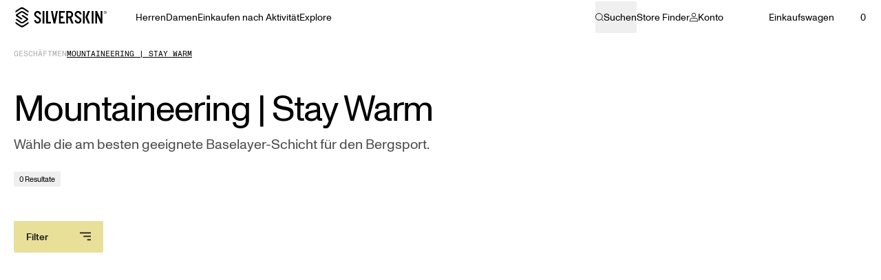

--- FILE ---
content_type: text/html; charset=utf-8
request_url: https://www.silverskin.it/de/collections/mountaineering-stay-warm
body_size: 40709
content:
<!doctype html>
<html class="no-js scroll-smooth" lang="de">
  <head>
<script>
window.KiwiSizing = window.KiwiSizing === undefined ? {} : window.KiwiSizing;
KiwiSizing.shop = "silverskin-it.myshopify.com";


</script>
    <meta charset="utf-8">
    <meta http-equiv="X-UA-Compatible" content="IE=edge,chrome=1">
    <meta name="viewport" content="width=device-width, initial-scale=1, maximum-scale=1">
    <meta name="theme-color" content="" media="(prefers-color-scheme: light)">
    <meta name="theme-color" content="" media="(prefers-color-scheme: dark)"><link rel="canonical" href="https://www.silverskin.it/de/collections/mountaineering-stay-warm"><link rel="preconnect" href="https://cdn.shopify.com" crossorigin><link rel="shortcut icon" sizes="32x32" href="//www.silverskin.it/cdn/shop/files/pittogramma.png?crop=center&height=32&v=1613754384&width=32" type="image/png">
      <link rel="icon" sizes="96x96" href="//www.silverskin.it/cdn/shop/files/pittogramma.png?crop=center&height=96&v=1613754384&width=96" type="image/png">
      <link rel="icon" sizes="192x192" href="//www.silverskin.it/cdn/shop/files/pittogramma.png?crop=center&height=192&v=1613754384&width=192" type="image/png"><!-- Android and Chrome -->
      <link rel="icon" sizes="256x256" href="//www.silverskin.it/cdn/shop/files/pittogramma.png?crop=center&height=256&v=1613754384&width=256" type="image/png">
      <link rel="icon" sizes="384x384" href="//www.silverskin.it/cdn/shop/files/pittogramma.png?crop=center&height=384&v=1613754384&width=384" type="image/png">
      <link rel="icon" sizes="512x512" href="//www.silverskin.it/cdn/shop/files/pittogramma.png?crop=center&height=512&v=1613754384&width=512" type="image/png">

      <link rel="apple-touch-icon" sizes="57x57" href="//www.silverskin.it/cdn/shop/files/pittogramma.png?crop=center&height=57&v=1613754384&width=57"><!-- non-Retina iPhone and iPod Touch (@1× display) -->
      <link rel="apple-touch-icon" sizes="72x72" href="//www.silverskin.it/cdn/shop/files/pittogramma.png?crop=center&height=72&v=1613754384&width=72"><!-- iPad mini and the first- and second-generation iPad (@1× display) on iOS ≤ 6 -->
      <link rel="apple-touch-icon" sizes="76x76" href="//www.silverskin.it/cdn/shop/files/pittogramma.png?crop=center&height=76&v=1613754384&width=76"><!-- iPad mini and the first- and second-generation iPad (@1× display) on iOS ≥ 7 -->
      <link rel="apple-touch-icon" sizes="114x114" href="//www.silverskin.it/cdn/shop/files/pittogramma.png?crop=center&height=114&v=1613754384&width=114"><!-- iPhone 4+ (with @2× display) on iOS ≤ 6 -->
      <link rel="apple-touch-icon" sizes="120x120" href="//www.silverskin.it/cdn/shop/files/pittogramma.png?crop=center&height=120&v=1613754384&width=120"><!-- iPhone 4+ (with @2× display) on iOS ≥ 7 -->
      <link rel="apple-touch-icon" sizes="144x144" href="//www.silverskin.it/cdn/shop/files/pittogramma.png?crop=center&height=144&v=1613754384&width=144"><!-- iPad 3+ (with @2× display); -->
      <link rel="apple-touch-icon" sizes="152x152" href="//www.silverskin.it/cdn/shop/files/pittogramma.png?crop=center&height=152&v=1613754384&width=152"><!-- iPad 3+ (with @2× display); -->
      <link rel="apple-touch-icon" sizes="160x160" href="//www.silverskin.it/cdn/shop/files/pittogramma.png?crop=center&height=160&v=1613754384&width=160"><!-- iPhone 6 Plus (with @3× display); -->
      <link rel="apple-touch-icon" sizes="180x180" href="//www.silverskin.it/cdn/shop/files/pittogramma.png?crop=center&height=180&v=1613754384&width=180">

      <meta name="msapplication-TileImage" content="//www.silverskin.it/cdn/shop/files/pittogramma.png?crop=center&height=144&v=1613754384&width=144"> <!-- Windows 8 -->
      <meta name="msapplication-TileColor" content="#000000"/> <!-- Windows 8 color --><link rel="preconnect" href="https://fonts.shopifycdn.com" crossorigin><link rel="preload" href="//www.silverskin.it/cdn/shop/t/52/assets/index.css?v=162239589624105465501766077327" as="style">
    <link rel="preload" href="//www.silverskin.it/cdn/shop/t/52/assets/base.js?v=164526295916651331811766075646" as="script">
    <link rel="preload" href="//www.silverskin.it/cdn/shop/t/52/assets/klaviyo.css?v=123949991798162501621731510465" as="style">
    <link rel="preload" href="https://a.klaviyo.com/media/js/onsite/onsite.js" as="script">

    <title>
      Mountaineering | Stay Warm
 &ndash; Silverskin</title><meta name="description" content="Wähle die am besten geeignete Baselayer-Schicht für den Bergsport.">


<meta property="og:site_name" content="Silverskin">
<meta property="og:url" content="https://www.silverskin.it/de/collections/mountaineering-stay-warm">
<meta property="og:title" content="Mountaineering | Stay Warm">
<meta property="og:type" content="product.group">
<meta property="og:description" content="Wähle die am besten geeignete Baselayer-Schicht für den Bergsport."><meta property="og:image" content="http://www.silverskin.it/cdn/shop/files/Versione-1_7ffe3b77-c855-4bde-bc49-666c2aac434c.jpg?v=1648570075&width=1100">
  <meta property="og:image:secure_url" content="https://www.silverskin.it/cdn/shop/files/Versione-1_7ffe3b77-c855-4bde-bc49-666c2aac434c.jpg?v=1648570075&width=1100">
  <meta property="og:image:width" content="1200">
  <meta property="og:image:height" content="628"><meta name="twitter:site" content="@shopify"><meta name="twitter:card" content="summary_large_image">
<meta name="twitter:title" content="Mountaineering | Stay Warm">
<meta name="twitter:description" content="Wähle die am besten geeignete Baselayer-Schicht für den Bergsport.">

    <script>window.performance && window.performance.mark && window.performance.mark('shopify.content_for_header.start');</script><meta name="facebook-domain-verification" content="o3w441o6dk9pxhc4zc56729r5ksi7o">
<meta id="shopify-digital-wallet" name="shopify-digital-wallet" content="/28537061424/digital_wallets/dialog">
<meta name="shopify-checkout-api-token" content="240b3fc1f6ae34b90e4195412cbffdea">
<meta id="in-context-paypal-metadata" data-shop-id="28537061424" data-venmo-supported="false" data-environment="production" data-locale="de_DE" data-paypal-v4="true" data-currency="EUR">
<link rel="alternate" type="application/atom+xml" title="Feed" href="/de/collections/mountaineering-stay-warm.atom" />
<link rel="alternate" hreflang="x-default" href="https://www.silverskin.it/collections/mountaineering-stay-warm">
<link rel="alternate" hreflang="de" href="https://www.silverskin.it/de/collections/mountaineering-stay-warm">
<link rel="alternate" hreflang="en" href="https://www.silverskin.it/en/collections/mountaineering-stay-warm">
<link rel="alternate" hreflang="it-AT" href="https://www.silverskin.at/collections/mountaineering-stay-warm">
<link rel="alternate" hreflang="de-AT" href="https://www.silverskin.at/de/collections/mountaineering-stay-warm">
<link rel="alternate" hreflang="en-AT" href="https://www.silverskin.at/en/collections/mountaineering-stay-warm">
<link rel="alternate" type="application/json+oembed" href="https://www.silverskin.it/de/collections/mountaineering-stay-warm.oembed">
<script async="async" src="/checkouts/internal/preloads.js?locale=de-IT"></script>
<link rel="preconnect" href="https://shop.app" crossorigin="anonymous">
<script async="async" src="https://shop.app/checkouts/internal/preloads.js?locale=de-IT&shop_id=28537061424" crossorigin="anonymous"></script>
<script id="apple-pay-shop-capabilities" type="application/json">{"shopId":28537061424,"countryCode":"IT","currencyCode":"EUR","merchantCapabilities":["supports3DS"],"merchantId":"gid:\/\/shopify\/Shop\/28537061424","merchantName":"Silverskin","requiredBillingContactFields":["postalAddress","email","phone"],"requiredShippingContactFields":["postalAddress","email","phone"],"shippingType":"shipping","supportedNetworks":["visa","maestro","masterCard","amex"],"total":{"type":"pending","label":"Silverskin","amount":"1.00"},"shopifyPaymentsEnabled":true,"supportsSubscriptions":true}</script>
<script id="shopify-features" type="application/json">{"accessToken":"240b3fc1f6ae34b90e4195412cbffdea","betas":["rich-media-storefront-analytics"],"domain":"www.silverskin.it","predictiveSearch":true,"shopId":28537061424,"locale":"de"}</script>
<script>var Shopify = Shopify || {};
Shopify.shop = "silverskin-it.myshopify.com";
Shopify.locale = "de";
Shopify.currency = {"active":"EUR","rate":"1.0"};
Shopify.country = "IT";
Shopify.theme = {"name":"NodNod Live","id":174910013781,"schema_name":"Nodnod theme","schema_version":"5.0.0","theme_store_id":null,"role":"main"};
Shopify.theme.handle = "null";
Shopify.theme.style = {"id":null,"handle":null};
Shopify.cdnHost = "www.silverskin.it/cdn";
Shopify.routes = Shopify.routes || {};
Shopify.routes.root = "/de/";</script>
<script type="module">!function(o){(o.Shopify=o.Shopify||{}).modules=!0}(window);</script>
<script>!function(o){function n(){var o=[];function n(){o.push(Array.prototype.slice.apply(arguments))}return n.q=o,n}var t=o.Shopify=o.Shopify||{};t.loadFeatures=n(),t.autoloadFeatures=n()}(window);</script>
<script>
  window.ShopifyPay = window.ShopifyPay || {};
  window.ShopifyPay.apiHost = "shop.app\/pay";
  window.ShopifyPay.redirectState = null;
</script>
<script id="shop-js-analytics" type="application/json">{"pageType":"collection"}</script>
<script defer="defer" async type="module" src="//www.silverskin.it/cdn/shopifycloud/shop-js/modules/v2/client.init-shop-cart-sync_KNlu3ypL.de.esm.js"></script>
<script defer="defer" async type="module" src="//www.silverskin.it/cdn/shopifycloud/shop-js/modules/v2/chunk.common_SKKNcA3B.esm.js"></script>
<script type="module">
  await import("//www.silverskin.it/cdn/shopifycloud/shop-js/modules/v2/client.init-shop-cart-sync_KNlu3ypL.de.esm.js");
await import("//www.silverskin.it/cdn/shopifycloud/shop-js/modules/v2/chunk.common_SKKNcA3B.esm.js");

  window.Shopify.SignInWithShop?.initShopCartSync?.({"fedCMEnabled":true,"windoidEnabled":true});

</script>
<script>
  window.Shopify = window.Shopify || {};
  if (!window.Shopify.featureAssets) window.Shopify.featureAssets = {};
  window.Shopify.featureAssets['shop-js'] = {"shop-cart-sync":["modules/v2/client.shop-cart-sync_k8i4GZj8.de.esm.js","modules/v2/chunk.common_SKKNcA3B.esm.js"],"init-fed-cm":["modules/v2/client.init-fed-cm_D0BjbGtx.de.esm.js","modules/v2/chunk.common_SKKNcA3B.esm.js"],"init-shop-email-lookup-coordinator":["modules/v2/client.init-shop-email-lookup-coordinator_C1Mn5gmY.de.esm.js","modules/v2/chunk.common_SKKNcA3B.esm.js"],"shop-cash-offers":["modules/v2/client.shop-cash-offers_B3whTqcF.de.esm.js","modules/v2/chunk.common_SKKNcA3B.esm.js","modules/v2/chunk.modal_DkIG3Fgw.esm.js"],"shop-button":["modules/v2/client.shop-button_D_RfUj15.de.esm.js","modules/v2/chunk.common_SKKNcA3B.esm.js"],"init-windoid":["modules/v2/client.init-windoid_8jeYy5EL.de.esm.js","modules/v2/chunk.common_SKKNcA3B.esm.js"],"avatar":["modules/v2/client.avatar_BTnouDA3.de.esm.js"],"init-shop-cart-sync":["modules/v2/client.init-shop-cart-sync_KNlu3ypL.de.esm.js","modules/v2/chunk.common_SKKNcA3B.esm.js"],"shop-toast-manager":["modules/v2/client.shop-toast-manager_BgCuCmrO.de.esm.js","modules/v2/chunk.common_SKKNcA3B.esm.js"],"pay-button":["modules/v2/client.pay-button_CjdnaBv_.de.esm.js","modules/v2/chunk.common_SKKNcA3B.esm.js"],"shop-login-button":["modules/v2/client.shop-login-button_CEUlukBc.de.esm.js","modules/v2/chunk.common_SKKNcA3B.esm.js","modules/v2/chunk.modal_DkIG3Fgw.esm.js"],"init-customer-accounts-sign-up":["modules/v2/client.init-customer-accounts-sign-up_DzHMkW24.de.esm.js","modules/v2/client.shop-login-button_CEUlukBc.de.esm.js","modules/v2/chunk.common_SKKNcA3B.esm.js","modules/v2/chunk.modal_DkIG3Fgw.esm.js"],"init-shop-for-new-customer-accounts":["modules/v2/client.init-shop-for-new-customer-accounts_YhlXPR3_.de.esm.js","modules/v2/client.shop-login-button_CEUlukBc.de.esm.js","modules/v2/chunk.common_SKKNcA3B.esm.js","modules/v2/chunk.modal_DkIG3Fgw.esm.js"],"init-customer-accounts":["modules/v2/client.init-customer-accounts_OI3KPqOS.de.esm.js","modules/v2/client.shop-login-button_CEUlukBc.de.esm.js","modules/v2/chunk.common_SKKNcA3B.esm.js","modules/v2/chunk.modal_DkIG3Fgw.esm.js"],"shop-follow-button":["modules/v2/client.shop-follow-button_hOj2EoVV.de.esm.js","modules/v2/chunk.common_SKKNcA3B.esm.js","modules/v2/chunk.modal_DkIG3Fgw.esm.js"],"lead-capture":["modules/v2/client.lead-capture_BxEnh2Kl.de.esm.js","modules/v2/chunk.common_SKKNcA3B.esm.js","modules/v2/chunk.modal_DkIG3Fgw.esm.js"],"checkout-modal":["modules/v2/client.checkout-modal_BXOrYBqT.de.esm.js","modules/v2/chunk.common_SKKNcA3B.esm.js","modules/v2/chunk.modal_DkIG3Fgw.esm.js"],"shop-login":["modules/v2/client.shop-login_C0yXGVIT.de.esm.js","modules/v2/chunk.common_SKKNcA3B.esm.js","modules/v2/chunk.modal_DkIG3Fgw.esm.js"],"payment-terms":["modules/v2/client.payment-terms_DLEnrQGV.de.esm.js","modules/v2/chunk.common_SKKNcA3B.esm.js","modules/v2/chunk.modal_DkIG3Fgw.esm.js"]};
</script>
<script>(function() {
  var isLoaded = false;
  function asyncLoad() {
    if (isLoaded) return;
    isLoaded = true;
    var urls = ["https:\/\/storelocator.w3apps.co\/js\/include.js?shop=silverskin-it.myshopify.com","https:\/\/app.kiwisizing.com\/web\/js\/dist\/kiwiSizing\/plugin\/SizingPlugin.prod.js?v=330\u0026shop=silverskin-it.myshopify.com","https:\/\/cdn.nfcube.com\/instafeed-3a0d91f04abda7dd9f301e583a8e828e.js?shop=silverskin-it.myshopify.com","https:\/\/s3.eu-west-1.amazonaws.com\/production-klarna-il-shopify-osm\/4fbef0a94e977a7a7afae4ca0588448a4f0c342b\/silverskin-it.myshopify.com-1734692811857.js?shop=silverskin-it.myshopify.com","https:\/\/ecommplugins-scripts.trustpilot.com\/v2.1\/js\/header.min.js?settings=eyJrZXkiOiJUcks1TnhtQUFsVzdPVHoyIiwicyI6InNrdSJ9\u0026shop=silverskin-it.myshopify.com","https:\/\/ecommplugins-scripts.trustpilot.com\/v2.1\/js\/success.min.js?settings=eyJrZXkiOiJUcks1TnhtQUFsVzdPVHoyIiwicyI6InNrdSIsInQiOlsib3JkZXJzL2Z1bGZpbGxlZCJdLCJ2IjoiIiwiYSI6IlNob3BpZnktMjAyMC0wMSJ9\u0026shop=silverskin-it.myshopify.com","https:\/\/ecommplugins-trustboxsettings.trustpilot.com\/silverskin-it.myshopify.com.js?settings=1751029806662\u0026shop=silverskin-it.myshopify.com"];
    for (var i = 0; i < urls.length; i++) {
      var s = document.createElement('script');
      s.type = 'text/javascript';
      s.async = true;
      s.src = urls[i];
      var x = document.getElementsByTagName('script')[0];
      x.parentNode.insertBefore(s, x);
    }
  };
  if(window.attachEvent) {
    window.attachEvent('onload', asyncLoad);
  } else {
    window.addEventListener('load', asyncLoad, false);
  }
})();</script>
<script id="__st">var __st={"a":28537061424,"offset":3600,"reqid":"654c40fb-f84e-426c-a100-3bc6a9b25b17-1767710082","pageurl":"www.silverskin.it\/de\/collections\/mountaineering-stay-warm","u":"3c0f0b85a631","p":"collection","rtyp":"collection","rid":271480815664};</script>
<script>window.ShopifyPaypalV4VisibilityTracking = true;</script>
<script id="captcha-bootstrap">!function(){'use strict';const t='contact',e='account',n='new_comment',o=[[t,t],['blogs',n],['comments',n],[t,'customer']],c=[[e,'customer_login'],[e,'guest_login'],[e,'recover_customer_password'],[e,'create_customer']],r=t=>t.map((([t,e])=>`form[action*='/${t}']:not([data-nocaptcha='true']) input[name='form_type'][value='${e}']`)).join(','),a=t=>()=>t?[...document.querySelectorAll(t)].map((t=>t.form)):[];function s(){const t=[...o],e=r(t);return a(e)}const i='password',u='form_key',d=['recaptcha-v3-token','g-recaptcha-response','h-captcha-response',i],f=()=>{try{return window.sessionStorage}catch{return}},m='__shopify_v',_=t=>t.elements[u];function p(t,e,n=!1){try{const o=window.sessionStorage,c=JSON.parse(o.getItem(e)),{data:r}=function(t){const{data:e,action:n}=t;return t[m]||n?{data:e,action:n}:{data:t,action:n}}(c);for(const[e,n]of Object.entries(r))t.elements[e]&&(t.elements[e].value=n);n&&o.removeItem(e)}catch(o){console.error('form repopulation failed',{error:o})}}const l='form_type',E='cptcha';function T(t){t.dataset[E]=!0}const w=window,h=w.document,L='Shopify',v='ce_forms',y='captcha';let A=!1;((t,e)=>{const n=(g='f06e6c50-85a8-45c8-87d0-21a2b65856fe',I='https://cdn.shopify.com/shopifycloud/storefront-forms-hcaptcha/ce_storefront_forms_captcha_hcaptcha.v1.5.2.iife.js',D={infoText:'Durch hCaptcha geschützt',privacyText:'Datenschutz',termsText:'Allgemeine Geschäftsbedingungen'},(t,e,n)=>{const o=w[L][v],c=o.bindForm;if(c)return c(t,g,e,D).then(n);var r;o.q.push([[t,g,e,D],n]),r=I,A||(h.body.append(Object.assign(h.createElement('script'),{id:'captcha-provider',async:!0,src:r})),A=!0)});var g,I,D;w[L]=w[L]||{},w[L][v]=w[L][v]||{},w[L][v].q=[],w[L][y]=w[L][y]||{},w[L][y].protect=function(t,e){n(t,void 0,e),T(t)},Object.freeze(w[L][y]),function(t,e,n,w,h,L){const[v,y,A,g]=function(t,e,n){const i=e?o:[],u=t?c:[],d=[...i,...u],f=r(d),m=r(i),_=r(d.filter((([t,e])=>n.includes(e))));return[a(f),a(m),a(_),s()]}(w,h,L),I=t=>{const e=t.target;return e instanceof HTMLFormElement?e:e&&e.form},D=t=>v().includes(t);t.addEventListener('submit',(t=>{const e=I(t);if(!e)return;const n=D(e)&&!e.dataset.hcaptchaBound&&!e.dataset.recaptchaBound,o=_(e),c=g().includes(e)&&(!o||!o.value);(n||c)&&t.preventDefault(),c&&!n&&(function(t){try{if(!f())return;!function(t){const e=f();if(!e)return;const n=_(t);if(!n)return;const o=n.value;o&&e.removeItem(o)}(t);const e=Array.from(Array(32),(()=>Math.random().toString(36)[2])).join('');!function(t,e){_(t)||t.append(Object.assign(document.createElement('input'),{type:'hidden',name:u})),t.elements[u].value=e}(t,e),function(t,e){const n=f();if(!n)return;const o=[...t.querySelectorAll(`input[type='${i}']`)].map((({name:t})=>t)),c=[...d,...o],r={};for(const[a,s]of new FormData(t).entries())c.includes(a)||(r[a]=s);n.setItem(e,JSON.stringify({[m]:1,action:t.action,data:r}))}(t,e)}catch(e){console.error('failed to persist form',e)}}(e),e.submit())}));const S=(t,e)=>{t&&!t.dataset[E]&&(n(t,e.some((e=>e===t))),T(t))};for(const o of['focusin','change'])t.addEventListener(o,(t=>{const e=I(t);D(e)&&S(e,y())}));const B=e.get('form_key'),M=e.get(l),P=B&&M;t.addEventListener('DOMContentLoaded',(()=>{const t=y();if(P)for(const e of t)e.elements[l].value===M&&p(e,B);[...new Set([...A(),...v().filter((t=>'true'===t.dataset.shopifyCaptcha))])].forEach((e=>S(e,t)))}))}(h,new URLSearchParams(w.location.search),n,t,e,['guest_login'])})(!0,!0)}();</script>
<script integrity="sha256-4kQ18oKyAcykRKYeNunJcIwy7WH5gtpwJnB7kiuLZ1E=" data-source-attribution="shopify.loadfeatures" defer="defer" src="//www.silverskin.it/cdn/shopifycloud/storefront/assets/storefront/load_feature-a0a9edcb.js" crossorigin="anonymous"></script>
<script crossorigin="anonymous" defer="defer" src="//www.silverskin.it/cdn/shopifycloud/storefront/assets/shopify_pay/storefront-65b4c6d7.js?v=20250812"></script>
<script data-source-attribution="shopify.dynamic_checkout.dynamic.init">var Shopify=Shopify||{};Shopify.PaymentButton=Shopify.PaymentButton||{isStorefrontPortableWallets:!0,init:function(){window.Shopify.PaymentButton.init=function(){};var t=document.createElement("script");t.src="https://www.silverskin.it/cdn/shopifycloud/portable-wallets/latest/portable-wallets.de.js",t.type="module",document.head.appendChild(t)}};
</script>
<script data-source-attribution="shopify.dynamic_checkout.buyer_consent">
  function portableWalletsHideBuyerConsent(e){var t=document.getElementById("shopify-buyer-consent"),n=document.getElementById("shopify-subscription-policy-button");t&&n&&(t.classList.add("hidden"),t.setAttribute("aria-hidden","true"),n.removeEventListener("click",e))}function portableWalletsShowBuyerConsent(e){var t=document.getElementById("shopify-buyer-consent"),n=document.getElementById("shopify-subscription-policy-button");t&&n&&(t.classList.remove("hidden"),t.removeAttribute("aria-hidden"),n.addEventListener("click",e))}window.Shopify?.PaymentButton&&(window.Shopify.PaymentButton.hideBuyerConsent=portableWalletsHideBuyerConsent,window.Shopify.PaymentButton.showBuyerConsent=portableWalletsShowBuyerConsent);
</script>
<script data-source-attribution="shopify.dynamic_checkout.cart.bootstrap">document.addEventListener("DOMContentLoaded",(function(){function t(){return document.querySelector("shopify-accelerated-checkout-cart, shopify-accelerated-checkout")}if(t())Shopify.PaymentButton.init();else{new MutationObserver((function(e,n){t()&&(Shopify.PaymentButton.init(),n.disconnect())})).observe(document.body,{childList:!0,subtree:!0})}}));
</script>
<link id="shopify-accelerated-checkout-styles" rel="stylesheet" media="screen" href="https://www.silverskin.it/cdn/shopifycloud/portable-wallets/latest/accelerated-checkout-backwards-compat.css" crossorigin="anonymous">
<style id="shopify-accelerated-checkout-cart">
        #shopify-buyer-consent {
  margin-top: 1em;
  display: inline-block;
  width: 100%;
}

#shopify-buyer-consent.hidden {
  display: none;
}

#shopify-subscription-policy-button {
  background: none;
  border: none;
  padding: 0;
  text-decoration: underline;
  font-size: inherit;
  cursor: pointer;
}

#shopify-subscription-policy-button::before {
  box-shadow: none;
}

      </style>

<script>window.performance && window.performance.mark && window.performance.mark('shopify.content_for_header.end');</script>

    <script>
      document.documentElement.className = document.documentElement.className.replace('no-js', 'js')
      if (Shopify.designMode) {
        document.documentElement.classList.add('shopify-design-mode')
      }
    </script><link href="//www.silverskin.it/cdn/shop/t/52/assets/index.css?v=162239589624105465501766077327" rel="stylesheet" type="text/css" media="all" />

    <script>
      const search_params = []
      if(true == true){
        search_params.push('product')
      }
      if(false  == true){
        search_params.push('collection')
      }
      if(false == true){
        search_params.push('article')
      }
      if(false == true){
        search_params.push('page')
      }
      const searchMode = search_params.join(',') || ''

      window.routes = {
        cart_add_url: '/de/cart/add',
        cart_change_url: '/de/cart/change',
        cart_update_url: '/de/cart/update',
        predictive_search_url: '/de/search/suggest',
      }

      window.cartStrings = {
        error: '"Es ist ein Fehler aufgetreten. Bitte versuchen Sie es erneut."',
        quantityError: `Alle [quantity] befinden sich in Ihrem Warenkorb.`,
      }

      window.variantStrings = {
        addToCart: `Zum Warenkorb hinzufügen`,
        soldOut: `Nicht auf Lager`,
        unavailable: `Nicht auf Lager`,
        preorder: `Vorbestellung`,
        backInStock: `Benachrichtigen Sie mich, wenn verfügbar`,
      }

      window.accessibilityStrings = {
        imageAvailable: `Das Bild [index] ist jetzt in der Galerieansicht verfügbar`,
        pauseSlideshow: `Pause Slideshow`,
        playSlideshow: `Play Slideshow`,
      }

      window.settings = {
        product_recommendations: ``,
        predictive_search_limit: `12`,
        predictive_search_enabled: `true`,
        search_mode: searchMode,
        moneyFormat: "€ {{amount_with_comma_separator}}",
        moneyFormatWithCurrency: "€ {{amount_with_comma_separator}} EUR",
      }

      window.bis = {
        klaviyo: `//www.silverskin.it/cdn/shop/t/52/assets/klaviyo.css?v=123949991798162501621731510465`,
        button_label: `Benachrichtigen Sie mich, wenn verfügbar`,
      }
    </script>

    <script src="https://a.klaviyo.com/media/js/onsite/onsite.js" defer="defer"></script>
    <script src="//www.silverskin.it/cdn/shop/t/52/assets/base.js?v=164526295916651331811766075646" defer="defer"></script><!-- BEGIN app block: shopify://apps/microsoft-clarity/blocks/clarity_js/31c3d126-8116-4b4a-8ba1-baeda7c4aeea -->
<script type="text/javascript">
  (function (c, l, a, r, i, t, y) {
    c[a] = c[a] || function () { (c[a].q = c[a].q || []).push(arguments); };
    t = l.createElement(r); t.async = 1; t.src = "https://www.clarity.ms/tag/" + i + "?ref=shopify";
    y = l.getElementsByTagName(r)[0]; y.parentNode.insertBefore(t, y);

    c.Shopify.loadFeatures([{ name: "consent-tracking-api", version: "0.1" }], error => {
      if (error) {
        console.error("Error loading Shopify features:", error);
        return;
      }

      c[a]('consentv2', {
        ad_Storage: c.Shopify.customerPrivacy.marketingAllowed() ? "granted" : "denied",
        analytics_Storage: c.Shopify.customerPrivacy.analyticsProcessingAllowed() ? "granted" : "denied",
      });
    });

    l.addEventListener("visitorConsentCollected", function (e) {
      c[a]('consentv2', {
        ad_Storage: e.detail.marketingAllowed ? "granted" : "denied",
        analytics_Storage: e.detail.analyticsAllowed ? "granted" : "denied",
      });
    });
  })(window, document, "clarity", "script", "sr5m3c28gp");
</script>



<!-- END app block --><!-- BEGIN app block: shopify://apps/labeler/blocks/app-embed/38a5b8ec-f58a-4fa4-8faa-69ddd0f10a60 -->

<script>
  let aco_allProducts = new Map();
</script>
<script>
  const normalStyle = [
  "background: rgb(173, 216, 230)",
  "padding: 15px",
  "font-size: 1.5em",
  "font-family: 'Poppins', sans-serif",
  "color: black",
  "border-radius: 10px",
  ];
  const warningStyle = [
  "background: rgb(255, 165, 0)",
  "padding: 15px",
  "font-size: 1.5em",
  "font-family: 'Poppins', sans-serif",
  "color: black", 
  "border-radius: 10px",
  ];
  let content = "%cWelcome to labeler v3!🎉🎉";
  let version = "v3";

  if (version !== "v3") {
    content = "%cWarning! Update labeler to v3 ⚠️⚠️";
    console.log(content, warningStyle.join(";"));
  }
  else {
    console.log(content, normalStyle.join(";"));
  }
  try{
     
    
   
    
      
      
    
    
       }catch(err){
        console.log(err)
       }
       aco_allProducts.forEach((value,key) => {
        const data = aco_allProducts.get(key)
        data.totalInventory = data.variants.reduce((acc,curr) => {
          return acc + curr.quantityAvailable
        },0)
        data.variants.forEach((el,index)=>{
          if(!el.image.url){
            data.variants[index].image.url = data.images[0]?.url || ""
          }
        })
        aco_allProducts.set(key,data)
       });
</script>

  
    <script>
      const betaStyle = [
      "background: rgb(244, 205, 50)",
      "padding: 5px",
      "font-size: 1em",
      "font-family: 'Poppins', sans-serif",
      "color: black",
      "border-radius: 10px",
      ];
        const isbeta = "true";
        const betaContent = "%cBeta version"
        console.log(betaContent, betaStyle.join(";"));
        let labelerCdnData = {"version":"v3","status":true,"storeFrontApi":"6d28b67f48fdf01f35da527c3c2fdbe6","subscription":{},"badges":[{"id":"78028bc7-9474-45cd-8339-1f46754dd1d3","title":"Best Seller","imageUrl":"uploads/css/css-badge/labeler-css-badge-z943jd.png","svgUrl":"uploads/css/css-badge/labeler-css-badge-z943jd.svg","pngUrl":null,"webpUrl":null,"style":{"type":"percentage","angle":0,"width":25,"height":25,"margin":{"top":0,"left":0,"right":"inherit","bottom":"inherit","objectPosition":"left top"},"opacity":1,"position":"LT","svgStyle":{"text":[{"x":"11","y":"14.9525","key":"t1","fill":"#000000","text":"JUST LAUNCHED","type":"text","fontSize":"13","fontFamily":"Poppins","fontWeight":"500","letterSpacing":"0em"}],"shape":[{"key":"s1","fill":"#e8e098","type":"path"}]},"alignment":null,"animation":{"name":"none","duration":2,"iteration":"infinite"},"aspectRatio":true},"createdAt":"2025-12-15T10:38:22.567Z","isActivated":false,"rules":{"inStock":false,"lowStock":10,"selected":["allProducts"],"scheduler":{"status":false,"endDate":"2026-02-15T00:00:00.000Z","endTime":"23:59","timezone":"(GMT-12:00) Etc/GMT+12","weekdays":{"friday":{"end":"23:59","start":"00:00","status":true},"monday":{"end":"23:59","start":"00:00","status":true},"sunday":{"end":"23:59","start":"00:00","status":true},"tuesday":{"end":"23:59","start":"00:00","status":true},"saturday":{"end":"23:59","start":"00:00","status":true},"thursday":{"end":"23:59","start":"00:00","status":true},"wednesday":{"end":"23:59","start":"00:00","status":true}},"startDate":"2025-12-15T00:00:00.000Z","startTime":"00:00"},"comingSoon":7,"outOfStock":false,"priceRange":{"max":2000,"min":0},"allProducts":true,"newArrivals":7,"productType":{"excludeTypes":[],"includeTypes":[]},"specificTags":{"excludeTags":[],"includeTags":[]},"productVendor":{"excludeVendors":[],"includeVendors":[]},"publishedDate":{"to":"2025-12-15T00:00:00.000Z","from":"2025-12-08T00:00:00.000Z"},"specificProducts":[],"specificVariants":[],"countryRestriction":{"excludedCountry":[],"includedCountry":[]},"specificCollection":{"excludeCollections":[],"includeCollections":[]}},"svgToStoreFront":true,"premium":false,"selectedPages":["products","collections"],"dynamic":false,"options":{"timerOptions":{"dayLabel":"Days","minLabel":"Minutes","secLabel":"Seconds","hourLabel":"Hours","hideAfterTimeOut":false},"configurations":{"link":{"href":"","status":false,"target":"_blank"},"tooltip":{"status":false,"content":"","direction":"right"},"priority":1,"customCss":{"css":"","status":false},"onlyOnMobile":false,"onlyOnDesktop":false,"disabledBlocks":"","disabledLocale":[],"showOnAllDevices":true,"onlyOnFeaturedImage":false},"percentageInBetweenForSaleOn":{"max":100,"min":1,"status":false}},"shopId":"7c293aa2-a88c-4618-9ceb-6a2b2b400607","categoryId":"b0954095-8c7c-4c53-bab3-0adf375f48ce","collectionId":"cc9b074a-1180-4d22-8f26-d4f1e9d3a502","Category":{"name":"Customizable","id":"b0954095-8c7c-4c53-bab3-0adf375f48ce"}}],"labels":[{"id":"cf98e53e-e84a-4dcc-85d6-eae2020cce3e","title":"Black Edition Mobile","imageUrl":"uploads/css/css-badge/labeler-css-badge-z943jd.png","svgUrl":"uploads/css/css-badge/labeler-css-badge-z943jd.svg","pngUrl":null,"webpUrl":null,"style":{"type":"percentage","angle":0,"width":30,"height":25,"margin":{"top":100,"left":"inherit","right":"inherit","bottom":0,"objectPosition":"inherit"},"opacity":1,"position":"belowProductName","svgStyle":{"text":[{"x":"11","y":"14.9525","key":"t1","fill":"white","text":"LIMITED EDITION","type":"text","fontSize":"13","fontFamily":"Rubik","fontWeight":"500","letterSpacing":"0em"}],"shape":[{"key":"s1","fill":"#000004","type":"path"}]},"alignment":"left","animation":{"name":"none","duration":2,"iteration":"infinite"},"aspectRatio":true},"createdAt":"2025-12-22T15:38:01.696Z","isActivated":true,"rules":{"inStock":false,"lowStock":10,"selected":["specificProducts"],"scheduler":{"status":false,"endDate":"2026-02-22T00:00:00.000Z","endTime":"23:59","timezone":"(GMT-12:00) Etc/GMT+12","weekdays":{"friday":{"end":"23:59","start":"00:00","status":true},"monday":{"end":"23:59","start":"00:00","status":true},"sunday":{"end":"23:59","start":"00:00","status":true},"tuesday":{"end":"23:59","start":"00:00","status":true},"saturday":{"end":"23:59","start":"00:00","status":true},"thursday":{"end":"23:59","start":"00:00","status":true},"wednesday":{"end":"23:59","start":"00:00","status":true}},"startDate":"2025-12-22T00:00:00.000Z","startTime":"00:00"},"comingSoon":7,"outOfStock":false,"priceRange":{"max":2000,"min":0},"allProducts":false,"newArrivals":7,"productType":{"excludeTypes":[],"includeTypes":[]},"specificTags":{"excludeTags":[],"includeTags":[]},"productVendor":{"excludeVendors":[],"includeVendors":[]},"publishedDate":{"to":"2025-12-22T00:00:00.000Z","from":"2025-12-15T00:00:00.000Z"},"specificProducts":["gid://shopify/Product/10286840381781","gid://shopify/Product/10286849130837","gid://shopify/Product/10283059872085"],"specificVariants":[],"countryRestriction":{"excludedCountry":[],"includedCountry":[]},"specificCollection":{"excludeCollections":[],"includeCollections":[]}},"svgToStoreFront":true,"premium":false,"selectedPages":["products"],"dynamic":false,"options":{"timerOptions":{"dayLabel":"Days","minLabel":"Minutes","secLabel":"Seconds","hourLabel":"Hours","hideAfterTimeOut":false},"configurations":{"link":{"href":"","status":false,"target":"_blank"},"tooltip":{"status":false,"content":"","direction":"right"},"priority":1,"customCss":{"css":"","status":false},"onlyOnMobile":true,"onlyOnDesktop":false,"disabledBlocks":"","disabledLocale":[],"showOnAllDevices":false,"onlyOnFeaturedImage":false},"percentageInBetweenForSaleOn":{"max":100,"min":1,"status":false}},"shopId":"7c293aa2-a88c-4618-9ceb-6a2b2b400607","categoryId":"b0954095-8c7c-4c53-bab3-0adf375f48ce","collectionId":"cc9b074a-1180-4d22-8f26-d4f1e9d3a502","Category":{"id":"b0954095-8c7c-4c53-bab3-0adf375f48ce","name":"Customizable"}},{"id":"e2d5f562-a9f6-4805-9ace-18e05452a31c","title":"Black Edition Desktop","imageUrl":"uploads/css/css-badge/labeler-css-badge-z943jd.png","svgUrl":"uploads/css/css-badge/labeler-css-badge-z943jd.svg","pngUrl":null,"webpUrl":null,"style":{"type":"percentage","angle":0,"width":20,"height":25,"margin":{"top":100,"left":"inherit","right":"inherit","bottom":0,"objectPosition":"inherit"},"opacity":1,"position":"belowProductName","svgStyle":{"text":[{"x":"15","y":"14.9525","key":"t1","fill":"white","text":"LIMITED EDITION","type":"text","fontSize":"13","fontFamily":"Rubik","fontWeight":"500","letterSpacing":"0em"}],"shape":[{"key":"s1","fill":"#000004","type":"path"}]},"alignment":"left","animation":{"name":"none","duration":2,"iteration":"infinite"},"aspectRatio":true},"createdAt":"2025-12-22T15:51:29.416Z","isActivated":true,"rules":{"inStock":false,"lowStock":10,"selected":["specificProducts"],"scheduler":{"status":false,"endDate":"2026-02-22T00:00:00.000Z","endTime":"23:59","timezone":"(GMT-12:00) Etc/GMT+12","weekdays":{"friday":{"end":"23:59","start":"00:00","status":true},"monday":{"end":"23:59","start":"00:00","status":true},"sunday":{"end":"23:59","start":"00:00","status":true},"tuesday":{"end":"23:59","start":"00:00","status":true},"saturday":{"end":"23:59","start":"00:00","status":true},"thursday":{"end":"23:59","start":"00:00","status":true},"wednesday":{"end":"23:59","start":"00:00","status":true}},"startDate":"2025-12-22T00:00:00.000Z","startTime":"00:00"},"comingSoon":7,"outOfStock":false,"priceRange":{"max":2000,"min":0},"allProducts":false,"newArrivals":7,"productType":{"excludeTypes":[],"includeTypes":[]},"specificTags":{"excludeTags":[],"includeTags":[]},"productVendor":{"excludeVendors":[],"includeVendors":[]},"publishedDate":{"to":"2025-12-22T00:00:00.000Z","from":"2025-12-15T00:00:00.000Z"},"specificProducts":["gid://shopify/Product/10286840381781","gid://shopify/Product/10286849130837","gid://shopify/Product/10283059872085"],"specificVariants":[],"countryRestriction":{"excludedCountry":[],"includedCountry":[]},"specificCollection":{"excludeCollections":[],"includeCollections":[]}},"svgToStoreFront":true,"premium":false,"selectedPages":["products"],"dynamic":false,"options":{"timerOptions":{"dayLabel":"Days","minLabel":"Minutes","secLabel":"Seconds","hourLabel":"Hours","hideAfterTimeOut":false},"configurations":{"link":{"href":"","status":false,"target":"_blank"},"tooltip":{"status":false,"content":"","direction":"right"},"priority":1,"customCss":{"css":"","status":false},"onlyOnMobile":false,"onlyOnDesktop":true,"disabledBlocks":"","disabledLocale":[],"showOnAllDevices":false,"onlyOnFeaturedImage":false},"percentageInBetweenForSaleOn":{"max":100,"min":1,"status":false}},"shopId":"7c293aa2-a88c-4618-9ceb-6a2b2b400607","categoryId":"b0954095-8c7c-4c53-bab3-0adf375f48ce","collectionId":"cc9b074a-1180-4d22-8f26-d4f1e9d3a502","Category":{"id":"b0954095-8c7c-4c53-bab3-0adf375f48ce","name":"Customizable"}},{"id":"66863105-7fc8-4209-8992-6c64b917c1fd","title":"Black Edition Collectio Desktop","imageUrl":"V3/silverskin-it.myshopify.com/assets/svg/k0u91u75quftobtqccj25zqsj.svg","svgUrl":null,"pngUrl":null,"webpUrl":null,"style":{"type":"percentage","angle":0,"width":50,"height":25,"margin":{"top":0,"left":"inherit","right":"inherit","bottom":0,"objectPosition":"inherit"},"opacity":1,"position":"belowProductImage","svgStyle":null,"alignment":"left","animation":{"name":"none","duration":2,"iteration":"infinite"},"aspectRatio":true},"createdAt":"2025-12-23T08:50:58.171Z","isActivated":false,"rules":{"inStock":false,"lowStock":10,"selected":["specificProducts"],"scheduler":{"status":false,"endDate":"2026-02-22T00:00:00.000Z","endTime":"23:59","timezone":"(GMT-12:00) Etc/GMT+12","weekdays":{"friday":{"end":"23:59","start":"00:00","status":true},"monday":{"end":"23:59","start":"00:00","status":true},"sunday":{"end":"23:59","start":"00:00","status":true},"tuesday":{"end":"23:59","start":"00:00","status":true},"saturday":{"end":"23:59","start":"00:00","status":true},"thursday":{"end":"23:59","start":"00:00","status":true},"wednesday":{"end":"23:59","start":"00:00","status":true}},"startDate":"2025-12-22T00:00:00.000Z","startTime":"00:00"},"comingSoon":7,"outOfStock":false,"priceRange":{"max":2000,"min":0},"allProducts":false,"newArrivals":7,"productType":{"excludeTypes":[],"includeTypes":[]},"specificTags":{"excludeTags":[],"includeTags":[]},"productVendor":{"excludeVendors":[],"includeVendors":[]},"publishedDate":{"to":"2025-12-22T00:00:00.000Z","from":"2025-12-15T00:00:00.000Z"},"specificProducts":["gid://shopify/Product/10286840381781","gid://shopify/Product/10286849130837","gid://shopify/Product/10283059872085"],"specificVariants":[],"countryRestriction":{"excludedCountry":[],"includedCountry":[]},"specificCollection":{"excludeCollections":[],"includeCollections":[]}},"svgToStoreFront":false,"premium":false,"selectedPages":["collections","search"],"dynamic":false,"options":{"timerOptions":{"dayLabel":"Days","minLabel":"Minutes","secLabel":"Seconds","hourLabel":"Hours","hideAfterTimeOut":false},"configurations":{"link":{"href":"","status":false,"target":"_blank"},"tooltip":{"status":false,"content":"","direction":"right"},"priority":1,"customCss":{"css":"","status":false},"onlyOnMobile":false,"onlyOnDesktop":true,"disabledBlocks":"","disabledLocale":[],"showOnAllDevices":false,"onlyOnFeaturedImage":false},"percentageInBetweenForSaleOn":{"max":100,"min":1,"status":false}},"shopId":"7c293aa2-a88c-4618-9ceb-6a2b2b400607","categoryId":"b400a8ea-b9af-4adc-bf1e-15659ef4e158","collectionId":"a4011ab1-c9fe-4709-a52a-0b2233a9d76f","Category":{"id":"b400a8ea-b9af-4adc-bf1e-15659ef4e158","name":"My"}}],"trustBadges":[],"announcements":[],"configuration":{"path":{},"style":{},"attributes":[],"themeOverWrite":[{"page":"product","child":"","parent":""},{"page":"collection","child":"","parent":""},{"page":"home","child":"","parent":""},{"page":"search","child":"","parent":""}],"tourConfiguration":{"dashboard":{"isSkipped":false,"isCompleted":true}},"modalConfiguration":{"isModalClosed":true}}}
        const labeler = {}
        labeler.version = version
        labeler.ipCountry={
          country:"",
          ip:"",
        }
        labeler.page = "collection"
        if(labeler.page.includes("collection.")) labeler.page = "collection";
        if(labeler.page.includes("product.")) labeler.page = "product";
        if(labelerCdnData){
          labelerCdnData.badges = labelerCdnData.badges.filter(badge=> !badge.premium || (labelerCdnData.subscription.isActive && badge.premium))
          labelerCdnData.labels = labelerCdnData.labels.filter(label=> !label.premium || (labelerCdnData.subscription.isActive && label.premium))
          labelerCdnData.announcements = labelerCdnData.announcements.filter(announcement=> !announcement.premium || (labelerCdnData.subscription.isActive && announcement.premium))
          labelerCdnData.trustBadges = labelerCdnData.trustBadges.filter(trustBadge=> !trustBadge.premium || (labelerCdnData.subscription.isActive && trustBadge.premium))
          labeler.labelerData = labelerCdnData
        }
    </script>
    <script
      id="labeler_bundle"
      src="https://cdn.shopify.com/extensions/019aa5a9-33de-7785-bd5d-f450f9f04838/4.1.1/assets/bundle.js"
      type="text/javascript"
      defer
    ></script>
    <link rel="stylesheet" href="https://cdn.shopify.com/extensions/019aa5a9-33de-7785-bd5d-f450f9f04838/4.1.1/assets/styles.css">
  


  <script>
    const HANDLE = decodeURIComponent(window.location.pathname).split("/").pop(); const getAngerTag = (element) => { if (element) { const angerTag = element.querySelector("a"); if (angerTag) return angerTag; return getAngerTag(element.parentElement); } }; window.identifyImage = ( productId, type, handle, id, imageSrc, featuredImage, allImageSrc, image ) => { if ( (image.clientHeight <= 100 && image.clientHeight != 0) || image.closest(".product-media-modal__content") ) return false; let angerTag = image.closest("._product-card")?.querySelector("a"); if (!angerTag && window.Shopify.theme.id != 174910013781) angerTag = getAngerTag(image.parentElement); const filter = angerTag ? decodeURIComponent(angerTag.href).split("/").pop().split("?")[0] : null; if (labeler.page != "product" && filter != handle) return false; else if (labeler.page == "product") { if (HANDLE != handle && filter != handle) return false; } if (type == "LABEL") { [ { cls: "aco-price-wrapper", fn: getPriceWrapper, }, { cls: "aco-title-wrapper", fn: getTitleWrapper, }, ].map((el) => { const wrapper = el.fn(image, handle); if (wrapper) { wrapper.setAttribute(`aco-${type}-id`, id); wrapper.setAttribute(`aco-product-id`, productId); if (!wrapper.className.includes(el.cls)) { wrapper.classList.add(el.cls + `-${productId}`); } } }); } return true; }; const getPriceWrapper = (image, handle) => { if (labeler.page == "product" && HANDLE == handle) { return image.closest(".product")?.querySelector(".price__container"); } else return image.closest("._product-card")?.querySelector("a span"); }; const getTitleWrapper = (image, handle) => { if (labeler.page == "product" && HANDLE == handle) { return image.closest(".product")?.querySelector(".product__title h1"); } else return image.closest("._product-card")?.querySelector("a span"); }; window.labelElementPlacingLocation = ( elementsToInsertLabel, productId, labelId, handle, targetClass, elementPosition, element ) => { if (handle == HANDLE && elementPosition === "belowProductImage") { return Array.from(elementsToInsertLabel).map((el) => { let imageContainer = el.closest("._product-picture"); if (imageContainer) { imageContainer.setAttribute("aco-label-id", labelId); imageContainer.setAttribute("aco-product-id", productId); imageContainer.classList.add(targetClass.replace(".", "")); return imageContainer; } return el; }); } return elementsToInsertLabel; };
  </script>

<!-- END app block --><!-- BEGIN app block: shopify://apps/elevar-conversion-tracking/blocks/dataLayerEmbed/bc30ab68-b15c-4311-811f-8ef485877ad6 -->



<script type="module" dynamic>
  const configUrl = "/a/elevar/static/configs/23faad268d437229015fe07c6ee59e81ff4cb115/config.js";
  const config = (await import(configUrl)).default;
  const scriptUrl = config.script_src_app_theme_embed;

  if (scriptUrl) {
    const { handler } = await import(scriptUrl);

    await handler(
      config,
      {
        cartData: {
  marketId: "47611952",
  attributes:{},
  cartTotal: "0.0",
  currencyCode:"EUR",
  items: []
}
,
        user: {cartTotal: "0.0",
    currencyCode:"EUR",customer: {},
}
,
        isOnCartPage:false,
        collectionView:{
    currencyCode:"EUR",
    items: []
  },
        searchResultsView:null,
        productView:null,
        checkoutComplete: null
      }
    );
  }
</script>


<!-- END app block --><!-- BEGIN app block: shopify://apps/klaviyo-email-marketing-sms/blocks/klaviyo-onsite-embed/2632fe16-c075-4321-a88b-50b567f42507 -->












  <script async src="https://static.klaviyo.com/onsite/js/TYcsXD/klaviyo.js?company_id=TYcsXD"></script>
  <script>!function(){if(!window.klaviyo){window._klOnsite=window._klOnsite||[];try{window.klaviyo=new Proxy({},{get:function(n,i){return"push"===i?function(){var n;(n=window._klOnsite).push.apply(n,arguments)}:function(){for(var n=arguments.length,o=new Array(n),w=0;w<n;w++)o[w]=arguments[w];var t="function"==typeof o[o.length-1]?o.pop():void 0,e=new Promise((function(n){window._klOnsite.push([i].concat(o,[function(i){t&&t(i),n(i)}]))}));return e}}})}catch(n){window.klaviyo=window.klaviyo||[],window.klaviyo.push=function(){var n;(n=window._klOnsite).push.apply(n,arguments)}}}}();</script>

  




  <script>
    window.klaviyoReviewsProductDesignMode = false
  </script>







<!-- END app block --><link href="https://monorail-edge.shopifysvc.com" rel="dns-prefetch">
<script>(function(){if ("sendBeacon" in navigator && "performance" in window) {try {var session_token_from_headers = performance.getEntriesByType('navigation')[0].serverTiming.find(x => x.name == '_s').description;} catch {var session_token_from_headers = undefined;}var session_cookie_matches = document.cookie.match(/_shopify_s=([^;]*)/);var session_token_from_cookie = session_cookie_matches && session_cookie_matches.length === 2 ? session_cookie_matches[1] : "";var session_token = session_token_from_headers || session_token_from_cookie || "";function handle_abandonment_event(e) {var entries = performance.getEntries().filter(function(entry) {return /monorail-edge.shopifysvc.com/.test(entry.name);});if (!window.abandonment_tracked && entries.length === 0) {window.abandonment_tracked = true;var currentMs = Date.now();var navigation_start = performance.timing.navigationStart;var payload = {shop_id: 28537061424,url: window.location.href,navigation_start,duration: currentMs - navigation_start,session_token,page_type: "collection"};window.navigator.sendBeacon("https://monorail-edge.shopifysvc.com/v1/produce", JSON.stringify({schema_id: "online_store_buyer_site_abandonment/1.1",payload: payload,metadata: {event_created_at_ms: currentMs,event_sent_at_ms: currentMs}}));}}window.addEventListener('pagehide', handle_abandonment_event);}}());</script>
<script id="web-pixels-manager-setup">(function e(e,d,r,n,o){if(void 0===o&&(o={}),!Boolean(null===(a=null===(i=window.Shopify)||void 0===i?void 0:i.analytics)||void 0===a?void 0:a.replayQueue)){var i,a;window.Shopify=window.Shopify||{};var t=window.Shopify;t.analytics=t.analytics||{};var s=t.analytics;s.replayQueue=[],s.publish=function(e,d,r){return s.replayQueue.push([e,d,r]),!0};try{self.performance.mark("wpm:start")}catch(e){}var l=function(){var e={modern:/Edge?\/(1{2}[4-9]|1[2-9]\d|[2-9]\d{2}|\d{4,})\.\d+(\.\d+|)|Firefox\/(1{2}[4-9]|1[2-9]\d|[2-9]\d{2}|\d{4,})\.\d+(\.\d+|)|Chrom(ium|e)\/(9{2}|\d{3,})\.\d+(\.\d+|)|(Maci|X1{2}).+ Version\/(15\.\d+|(1[6-9]|[2-9]\d|\d{3,})\.\d+)([,.]\d+|)( \(\w+\)|)( Mobile\/\w+|) Safari\/|Chrome.+OPR\/(9{2}|\d{3,})\.\d+\.\d+|(CPU[ +]OS|iPhone[ +]OS|CPU[ +]iPhone|CPU IPhone OS|CPU iPad OS)[ +]+(15[._]\d+|(1[6-9]|[2-9]\d|\d{3,})[._]\d+)([._]\d+|)|Android:?[ /-](13[3-9]|1[4-9]\d|[2-9]\d{2}|\d{4,})(\.\d+|)(\.\d+|)|Android.+Firefox\/(13[5-9]|1[4-9]\d|[2-9]\d{2}|\d{4,})\.\d+(\.\d+|)|Android.+Chrom(ium|e)\/(13[3-9]|1[4-9]\d|[2-9]\d{2}|\d{4,})\.\d+(\.\d+|)|SamsungBrowser\/([2-9]\d|\d{3,})\.\d+/,legacy:/Edge?\/(1[6-9]|[2-9]\d|\d{3,})\.\d+(\.\d+|)|Firefox\/(5[4-9]|[6-9]\d|\d{3,})\.\d+(\.\d+|)|Chrom(ium|e)\/(5[1-9]|[6-9]\d|\d{3,})\.\d+(\.\d+|)([\d.]+$|.*Safari\/(?![\d.]+ Edge\/[\d.]+$))|(Maci|X1{2}).+ Version\/(10\.\d+|(1[1-9]|[2-9]\d|\d{3,})\.\d+)([,.]\d+|)( \(\w+\)|)( Mobile\/\w+|) Safari\/|Chrome.+OPR\/(3[89]|[4-9]\d|\d{3,})\.\d+\.\d+|(CPU[ +]OS|iPhone[ +]OS|CPU[ +]iPhone|CPU IPhone OS|CPU iPad OS)[ +]+(10[._]\d+|(1[1-9]|[2-9]\d|\d{3,})[._]\d+)([._]\d+|)|Android:?[ /-](13[3-9]|1[4-9]\d|[2-9]\d{2}|\d{4,})(\.\d+|)(\.\d+|)|Mobile Safari.+OPR\/([89]\d|\d{3,})\.\d+\.\d+|Android.+Firefox\/(13[5-9]|1[4-9]\d|[2-9]\d{2}|\d{4,})\.\d+(\.\d+|)|Android.+Chrom(ium|e)\/(13[3-9]|1[4-9]\d|[2-9]\d{2}|\d{4,})\.\d+(\.\d+|)|Android.+(UC? ?Browser|UCWEB|U3)[ /]?(15\.([5-9]|\d{2,})|(1[6-9]|[2-9]\d|\d{3,})\.\d+)\.\d+|SamsungBrowser\/(5\.\d+|([6-9]|\d{2,})\.\d+)|Android.+MQ{2}Browser\/(14(\.(9|\d{2,})|)|(1[5-9]|[2-9]\d|\d{3,})(\.\d+|))(\.\d+|)|K[Aa][Ii]OS\/(3\.\d+|([4-9]|\d{2,})\.\d+)(\.\d+|)/},d=e.modern,r=e.legacy,n=navigator.userAgent;return n.match(d)?"modern":n.match(r)?"legacy":"unknown"}(),u="modern"===l?"modern":"legacy",c=(null!=n?n:{modern:"",legacy:""})[u],f=function(e){return[e.baseUrl,"/wpm","/b",e.hashVersion,"modern"===e.buildTarget?"m":"l",".js"].join("")}({baseUrl:d,hashVersion:r,buildTarget:u}),m=function(e){var d=e.version,r=e.bundleTarget,n=e.surface,o=e.pageUrl,i=e.monorailEndpoint;return{emit:function(e){var a=e.status,t=e.errorMsg,s=(new Date).getTime(),l=JSON.stringify({metadata:{event_sent_at_ms:s},events:[{schema_id:"web_pixels_manager_load/3.1",payload:{version:d,bundle_target:r,page_url:o,status:a,surface:n,error_msg:t},metadata:{event_created_at_ms:s}}]});if(!i)return console&&console.warn&&console.warn("[Web Pixels Manager] No Monorail endpoint provided, skipping logging."),!1;try{return self.navigator.sendBeacon.bind(self.navigator)(i,l)}catch(e){}var u=new XMLHttpRequest;try{return u.open("POST",i,!0),u.setRequestHeader("Content-Type","text/plain"),u.send(l),!0}catch(e){return console&&console.warn&&console.warn("[Web Pixels Manager] Got an unhandled error while logging to Monorail."),!1}}}}({version:r,bundleTarget:l,surface:e.surface,pageUrl:self.location.href,monorailEndpoint:e.monorailEndpoint});try{o.browserTarget=l,function(e){var d=e.src,r=e.async,n=void 0===r||r,o=e.onload,i=e.onerror,a=e.sri,t=e.scriptDataAttributes,s=void 0===t?{}:t,l=document.createElement("script"),u=document.querySelector("head"),c=document.querySelector("body");if(l.async=n,l.src=d,a&&(l.integrity=a,l.crossOrigin="anonymous"),s)for(var f in s)if(Object.prototype.hasOwnProperty.call(s,f))try{l.dataset[f]=s[f]}catch(e){}if(o&&l.addEventListener("load",o),i&&l.addEventListener("error",i),u)u.appendChild(l);else{if(!c)throw new Error("Did not find a head or body element to append the script");c.appendChild(l)}}({src:f,async:!0,onload:function(){if(!function(){var e,d;return Boolean(null===(d=null===(e=window.Shopify)||void 0===e?void 0:e.analytics)||void 0===d?void 0:d.initialized)}()){var d=window.webPixelsManager.init(e)||void 0;if(d){var r=window.Shopify.analytics;r.replayQueue.forEach((function(e){var r=e[0],n=e[1],o=e[2];d.publishCustomEvent(r,n,o)})),r.replayQueue=[],r.publish=d.publishCustomEvent,r.visitor=d.visitor,r.initialized=!0}}},onerror:function(){return m.emit({status:"failed",errorMsg:"".concat(f," has failed to load")})},sri:function(e){var d=/^sha384-[A-Za-z0-9+/=]+$/;return"string"==typeof e&&d.test(e)}(c)?c:"",scriptDataAttributes:o}),m.emit({status:"loading"})}catch(e){m.emit({status:"failed",errorMsg:(null==e?void 0:e.message)||"Unknown error"})}}})({shopId: 28537061424,storefrontBaseUrl: "https://www.silverskin.it",extensionsBaseUrl: "https://extensions.shopifycdn.com/cdn/shopifycloud/web-pixels-manager",monorailEndpoint: "https://monorail-edge.shopifysvc.com/unstable/produce_batch",surface: "storefront-renderer",enabledBetaFlags: ["2dca8a86","a0d5f9d2"],webPixelsConfigList: [{"id":"3514696021","configuration":"{\"accountID\":\"TYcsXD\",\"webPixelConfig\":\"eyJlbmFibGVBZGRlZFRvQ2FydEV2ZW50cyI6IHRydWV9\"}","eventPayloadVersion":"v1","runtimeContext":"STRICT","scriptVersion":"524f6c1ee37bacdca7657a665bdca589","type":"APP","apiClientId":123074,"privacyPurposes":["ANALYTICS","MARKETING"],"dataSharingAdjustments":{"protectedCustomerApprovalScopes":["read_customer_address","read_customer_email","read_customer_name","read_customer_personal_data","read_customer_phone"]}},{"id":"2523201877","configuration":"{\"projectId\":\"sr5m3c28gp\"}","eventPayloadVersion":"v1","runtimeContext":"STRICT","scriptVersion":"737156edc1fafd4538f270df27821f1c","type":"APP","apiClientId":240074326017,"privacyPurposes":[],"capabilities":["advanced_dom_events"],"dataSharingAdjustments":{"protectedCustomerApprovalScopes":["read_customer_personal_data"]}},{"id":"1582367061","configuration":"{\"config\":\"{\\\"pixel_id\\\":\\\"G-Q3L9V1606X\\\",\\\"gtag_events\\\":[{\\\"type\\\":\\\"begin_checkout\\\",\\\"action_label\\\":\\\"G-Q3L9V1606X\\\"},{\\\"type\\\":\\\"search\\\",\\\"action_label\\\":\\\"G-Q3L9V1606X\\\"},{\\\"type\\\":\\\"view_item\\\",\\\"action_label\\\":\\\"G-Q3L9V1606X\\\"},{\\\"type\\\":\\\"purchase\\\",\\\"action_label\\\":\\\"G-Q3L9V1606X\\\"},{\\\"type\\\":\\\"page_view\\\",\\\"action_label\\\":\\\"G-Q3L9V1606X\\\"},{\\\"type\\\":\\\"add_payment_info\\\",\\\"action_label\\\":\\\"G-Q3L9V1606X\\\"},{\\\"type\\\":\\\"add_to_cart\\\",\\\"action_label\\\":\\\"G-Q3L9V1606X\\\"}],\\\"enable_monitoring_mode\\\":false}\"}","eventPayloadVersion":"v1","runtimeContext":"OPEN","scriptVersion":"b2a88bafab3e21179ed38636efcd8a93","type":"APP","apiClientId":1780363,"privacyPurposes":[],"dataSharingAdjustments":{"protectedCustomerApprovalScopes":["read_customer_address","read_customer_email","read_customer_name","read_customer_personal_data","read_customer_phone"]}},{"id":"1288864085","configuration":"{\"config_url\": \"\/a\/elevar\/static\/configs\/23faad268d437229015fe07c6ee59e81ff4cb115\/config.js\"}","eventPayloadVersion":"v1","runtimeContext":"STRICT","scriptVersion":"ab86028887ec2044af7d02b854e52653","type":"APP","apiClientId":2509311,"privacyPurposes":[],"dataSharingAdjustments":{"protectedCustomerApprovalScopes":["read_customer_address","read_customer_email","read_customer_name","read_customer_personal_data","read_customer_phone"]}},{"id":"135004501","eventPayloadVersion":"1","runtimeContext":"LAX","scriptVersion":"1","type":"CUSTOM","privacyPurposes":["ANALYTICS","MARKETING","SALE_OF_DATA"],"name":"Elevar - Checkout Tracking"},{"id":"shopify-app-pixel","configuration":"{}","eventPayloadVersion":"v1","runtimeContext":"STRICT","scriptVersion":"0450","apiClientId":"shopify-pixel","type":"APP","privacyPurposes":["ANALYTICS","MARKETING"]},{"id":"shopify-custom-pixel","eventPayloadVersion":"v1","runtimeContext":"LAX","scriptVersion":"0450","apiClientId":"shopify-pixel","type":"CUSTOM","privacyPurposes":["ANALYTICS","MARKETING"]}],isMerchantRequest: false,initData: {"shop":{"name":"Silverskin","paymentSettings":{"currencyCode":"EUR"},"myshopifyDomain":"silverskin-it.myshopify.com","countryCode":"IT","storefrontUrl":"https:\/\/www.silverskin.it\/de"},"customer":null,"cart":null,"checkout":null,"productVariants":[],"purchasingCompany":null},},"https://www.silverskin.it/cdn","cd383123w9549d7e6pcdbda493m4fa997b6",{"modern":"","legacy":""},{"shopId":"28537061424","storefrontBaseUrl":"https:\/\/www.silverskin.it","extensionBaseUrl":"https:\/\/extensions.shopifycdn.com\/cdn\/shopifycloud\/web-pixels-manager","surface":"storefront-renderer","enabledBetaFlags":"[\"2dca8a86\", \"a0d5f9d2\"]","isMerchantRequest":"false","hashVersion":"cd383123w9549d7e6pcdbda493m4fa997b6","publish":"custom","events":"[[\"page_viewed\",{}],[\"collection_viewed\",{\"collection\":{\"id\":\"271480815664\",\"title\":\"Mountaineering | Stay Warm\",\"productVariants\":[]}}]]"});</script><script>
  window.ShopifyAnalytics = window.ShopifyAnalytics || {};
  window.ShopifyAnalytics.meta = window.ShopifyAnalytics.meta || {};
  window.ShopifyAnalytics.meta.currency = 'EUR';
  var meta = {"products":[],"page":{"pageType":"collection","resourceType":"collection","resourceId":271480815664,"requestId":"654c40fb-f84e-426c-a100-3bc6a9b25b17-1767710082"}};
  for (var attr in meta) {
    window.ShopifyAnalytics.meta[attr] = meta[attr];
  }
</script>
<script class="analytics">
  (function () {
    var customDocumentWrite = function(content) {
      var jquery = null;

      if (window.jQuery) {
        jquery = window.jQuery;
      } else if (window.Checkout && window.Checkout.$) {
        jquery = window.Checkout.$;
      }

      if (jquery) {
        jquery('body').append(content);
      }
    };

    var hasLoggedConversion = function(token) {
      if (token) {
        return document.cookie.indexOf('loggedConversion=' + token) !== -1;
      }
      return false;
    }

    var setCookieIfConversion = function(token) {
      if (token) {
        var twoMonthsFromNow = new Date(Date.now());
        twoMonthsFromNow.setMonth(twoMonthsFromNow.getMonth() + 2);

        document.cookie = 'loggedConversion=' + token + '; expires=' + twoMonthsFromNow;
      }
    }

    var trekkie = window.ShopifyAnalytics.lib = window.trekkie = window.trekkie || [];
    if (trekkie.integrations) {
      return;
    }
    trekkie.methods = [
      'identify',
      'page',
      'ready',
      'track',
      'trackForm',
      'trackLink'
    ];
    trekkie.factory = function(method) {
      return function() {
        var args = Array.prototype.slice.call(arguments);
        args.unshift(method);
        trekkie.push(args);
        return trekkie;
      };
    };
    for (var i = 0; i < trekkie.methods.length; i++) {
      var key = trekkie.methods[i];
      trekkie[key] = trekkie.factory(key);
    }
    trekkie.load = function(config) {
      trekkie.config = config || {};
      trekkie.config.initialDocumentCookie = document.cookie;
      var first = document.getElementsByTagName('script')[0];
      var script = document.createElement('script');
      script.type = 'text/javascript';
      script.onerror = function(e) {
        var scriptFallback = document.createElement('script');
        scriptFallback.type = 'text/javascript';
        scriptFallback.onerror = function(error) {
                var Monorail = {
      produce: function produce(monorailDomain, schemaId, payload) {
        var currentMs = new Date().getTime();
        var event = {
          schema_id: schemaId,
          payload: payload,
          metadata: {
            event_created_at_ms: currentMs,
            event_sent_at_ms: currentMs
          }
        };
        return Monorail.sendRequest("https://" + monorailDomain + "/v1/produce", JSON.stringify(event));
      },
      sendRequest: function sendRequest(endpointUrl, payload) {
        // Try the sendBeacon API
        if (window && window.navigator && typeof window.navigator.sendBeacon === 'function' && typeof window.Blob === 'function' && !Monorail.isIos12()) {
          var blobData = new window.Blob([payload], {
            type: 'text/plain'
          });

          if (window.navigator.sendBeacon(endpointUrl, blobData)) {
            return true;
          } // sendBeacon was not successful

        } // XHR beacon

        var xhr = new XMLHttpRequest();

        try {
          xhr.open('POST', endpointUrl);
          xhr.setRequestHeader('Content-Type', 'text/plain');
          xhr.send(payload);
        } catch (e) {
          console.log(e);
        }

        return false;
      },
      isIos12: function isIos12() {
        return window.navigator.userAgent.lastIndexOf('iPhone; CPU iPhone OS 12_') !== -1 || window.navigator.userAgent.lastIndexOf('iPad; CPU OS 12_') !== -1;
      }
    };
    Monorail.produce('monorail-edge.shopifysvc.com',
      'trekkie_storefront_load_errors/1.1',
      {shop_id: 28537061424,
      theme_id: 174910013781,
      app_name: "storefront",
      context_url: window.location.href,
      source_url: "//www.silverskin.it/cdn/s/trekkie.storefront.8f32c7f0b513e73f3235c26245676203e1209161.min.js"});

        };
        scriptFallback.async = true;
        scriptFallback.src = '//www.silverskin.it/cdn/s/trekkie.storefront.8f32c7f0b513e73f3235c26245676203e1209161.min.js';
        first.parentNode.insertBefore(scriptFallback, first);
      };
      script.async = true;
      script.src = '//www.silverskin.it/cdn/s/trekkie.storefront.8f32c7f0b513e73f3235c26245676203e1209161.min.js';
      first.parentNode.insertBefore(script, first);
    };
    trekkie.load(
      {"Trekkie":{"appName":"storefront","development":false,"defaultAttributes":{"shopId":28537061424,"isMerchantRequest":null,"themeId":174910013781,"themeCityHash":"7096990110625289469","contentLanguage":"de","currency":"EUR","eventMetadataId":"3b0703fe-58d6-4ce2-8f9a-f40228a5cb1a"},"isServerSideCookieWritingEnabled":true,"monorailRegion":"shop_domain","enabledBetaFlags":["65f19447"]},"Session Attribution":{},"S2S":{"facebookCapiEnabled":false,"source":"trekkie-storefront-renderer","apiClientId":580111}}
    );

    var loaded = false;
    trekkie.ready(function() {
      if (loaded) return;
      loaded = true;

      window.ShopifyAnalytics.lib = window.trekkie;

      var originalDocumentWrite = document.write;
      document.write = customDocumentWrite;
      try { window.ShopifyAnalytics.merchantGoogleAnalytics.call(this); } catch(error) {};
      document.write = originalDocumentWrite;

      window.ShopifyAnalytics.lib.page(null,{"pageType":"collection","resourceType":"collection","resourceId":271480815664,"requestId":"654c40fb-f84e-426c-a100-3bc6a9b25b17-1767710082","shopifyEmitted":true});

      var match = window.location.pathname.match(/checkouts\/(.+)\/(thank_you|post_purchase)/)
      var token = match? match[1]: undefined;
      if (!hasLoggedConversion(token)) {
        setCookieIfConversion(token);
        window.ShopifyAnalytics.lib.track("Viewed Product Category",{"currency":"EUR","category":"Collection: mountaineering-stay-warm","collectionName":"mountaineering-stay-warm","collectionId":271480815664,"nonInteraction":true},undefined,undefined,{"shopifyEmitted":true});
      }
    });


        var eventsListenerScript = document.createElement('script');
        eventsListenerScript.async = true;
        eventsListenerScript.src = "//www.silverskin.it/cdn/shopifycloud/storefront/assets/shop_events_listener-3da45d37.js";
        document.getElementsByTagName('head')[0].appendChild(eventsListenerScript);

})();</script>
<script
  defer
  src="https://www.silverskin.it/cdn/shopifycloud/perf-kit/shopify-perf-kit-3.0.0.min.js"
  data-application="storefront-renderer"
  data-shop-id="28537061424"
  data-render-region="gcp-us-east1"
  data-page-type="collection"
  data-theme-instance-id="174910013781"
  data-theme-name="Nodnod theme"
  data-theme-version="5.0.0"
  data-monorail-region="shop_domain"
  data-resource-timing-sampling-rate="10"
  data-shs="true"
  data-shs-beacon="true"
  data-shs-export-with-fetch="true"
  data-shs-logs-sample-rate="1"
  data-shs-beacon-endpoint="https://www.silverskin.it/api/collect"
></script>
</head>

  

  <body class="_light-mode _collection-page">
    <a
      class="fixed z-40 p-4 m-8 shadow-xl opacity-0 translate-y-4 pointer-events-none focus:opacity-100 focus:translate-y-0 focus:pointer-events-auto"
      href="#MainContent"
    >
      Weiter zum Inhalt
    </a>
    <a
      class="fixed z-40 p-4 m-8 shadow-xl opacity-0 translate-y-4 pointer-events-none focus:opacity-100 focus:translate-y-0 focus:pointer-events-auto"
      href="#search"
    >
      Weiter zur Suche
    </a><div
        class="block fixed top-0 z-30 w-full bg-white/20 backdrop-blur-sm h-fit
           -translate-y-full transition-transform duration-500 open:translate-y-0
          "
        open
      ><div id="shopify-section-announcement-bar" class="shopify-section"><style data-shopify>
  
</style>
<style data-shopify>
    :root {
      --announcement-height: 0px;
    }
  </style>
<style data-shopify>
    @media screen and (max-width: 1024px) {
      :root {
        --announcement-height: 0px;
      }
    }
  </style>
<style data-shopify>
    @media screen and (min-width: 1024px) {
      :root {
        --announcement-height: 0px;
      }
    }
  </style>

</div>
      <div id="shopify-section-header" class="shopify-section"><style data-shopify>
  @media (min-width: 1280px) {
    header[data-section-id="header"] ._desktop-header > div:first-child {
      width: calc((100vw * 8/12) - 8px)
    }
    header[data-section-id="header"] ._desktop-header > div:last-child {
      width: calc((100vw * 4/12) + 2px)
    }
  }
  
</style>

<header
  class="text-xs"
  data-section-id="header"
  
><div class="_desktop-header hidden lg:flex relative items-center gap-little p-little z-20 ">
    <div class="flex flex-1 w-full gap-grid xl:flex-[unset]">
      <div class=" _desktop-header__logo py-2 !pr-[22px] w-[177px] flex items-center rounded-sm px-[18px] light_mode:bg-white h-header dark_mode:bg-dark dark_mode:text-light
        
        "
      ><a href="/de" class="flex justify-center items-center h-full" data-close="megamenu" alt="Logo" aria-label="Logo">
            
              <div class="flex h-full -sm:[&_svg]:w-[134px] _logo">
                <svg xmlns="http://www.w3.org/2000/svg" class="{{ svgClass }}" width="100%" height="100%" viewbox="0 0 137 31"><g transform="translate(0.19 0.375)"><path id="Tracciato_86975" data-name="Tracciato 86975" d="M9.827,53.349a4.874,4.874,0,0,1-2.634-.839L0,47.685l2.026-1.359L9.22,51.151a1.183,1.183,0,0,0,1.216,0l5.572-3.737a.456.456,0,0,0,0-.815L8.815,41.774l2.026-1.359,7.193,4.825a1.977,1.977,0,0,1,0,3.533L12.461,52.51a4.875,4.875,0,0,1-2.635.839" transform="translate(0.054 -28.752)" fill="currentColor"></path><path id="Tracciato_86976" data-name="Tracciato 86976" d="M0,77.243l7.193,4.824a4.875,4.875,0,0,0,2.634.839,4.876,4.876,0,0,0,2.635-.839l7.193-4.785v1.573a1.886,1.886,0,0,1-.843,1.57l-6.35,4.224a4.876,4.876,0,0,1-2.635.839,4.875,4.875,0,0,1-2.634-.839L.838,80.386A1.885,1.885,0,0,1,0,78.82Z" transform="translate(0.054 -55.088)" fill="currentColor"></path><path id="Tracciato_86977" data-name="Tracciato 86977" d="M11.152,20.436a4.875,4.875,0,0,1,2.634.839L20.979,26.1l-2.027,1.359L11.76,22.634a1.184,1.184,0,0,0-1.216,0L4.971,26.371a.456.456,0,0,0,0,.815l7.193,4.824-2.026,1.36L2.945,28.545a1.977,1.977,0,0,1,0-3.532l5.573-3.737a4.875,4.875,0,0,1,2.635-.839" transform="translate(-1.269 -14.465)" fill="currentColor"></path><path id="Tracciato_86978" data-name="Tracciato 86978" d="M19.656,8.245,12.462,3.421a4.872,4.872,0,0,0-2.634-.84,4.874,4.874,0,0,0-2.635.84L0,8.206V6.633a1.886,1.886,0,0,1,.843-1.57L7.193.839A4.876,4.876,0,0,1,9.828,0a4.875,4.875,0,0,1,2.634.839L18.818,5.1a1.885,1.885,0,0,1,.837,1.566Z" transform="translate(0.054 0.149)" fill="currentColor"></path><path id="Tracciato_86979" data-name="Tracciato 86979" d="M100.678,24.909a2.4,2.4,0,0,1,.068-.3.079.079,0,0,1,0-.011,2.458,2.458,0,0,1,.122-.319l.013-.026a2.489,2.489,0,0,1,.162-.293,2.533,2.533,0,0,1,4.659,1.36h2.629A5.165,5.165,0,0,0,98.9,22.437h0v0c-.016.023-.029.047-.045.07-.067.1-.13.2-.189.31-.025.045-.048.09-.072.135-.048.092-.094.186-.137.281-.02.044-.04.088-.059.132-.057.137-.11.276-.154.419a.173.173,0,0,1-.012.043,3.9,3.9,0,0,0-.1.4c-.01.047-.019.094-.028.141q-.031.165-.051.334c0,.047-.012.093-.016.14-.014.156-.024.313-.024.472a4.374,4.374,0,0,0,.095.872c.012.057.018.115.032.171.007.028.018.055.025.083a4.42,4.42,0,0,0,1.7,2.462l.622.444,4.462,3.18a1.8,1.8,0,0,1,.756,1.463,2.532,2.532,0,1,1-5.064,0H98.012a5.161,5.161,0,0,0,10.322,0,4.416,4.416,0,0,0-1.853-3.588L101.4,26.782a1.8,1.8,0,0,1-.743-1.248,1.856,1.856,0,0,1-.013-.215,2.482,2.482,0,0,1,.025-.332.493.493,0,0,1,.012-.077" transform="translate(-69.859 -14.381)" fill="currentColor"></path><path id="Tracciato_86980" data-name="Tracciato 86980" d="M312.456,24.909a2.449,2.449,0,0,1,.068-.3V24.6a2.456,2.456,0,0,1,.122-.319l.013-.026a2.532,2.532,0,0,1,4.821,1.068h2.629a5.165,5.165,0,0,0-9.427-2.883h0v0c-.016.023-.029.047-.045.07q-.1.151-.19.31c-.025.045-.048.09-.072.135-.049.092-.094.186-.137.281-.02.044-.04.088-.059.132-.057.137-.109.276-.154.419a.139.139,0,0,1-.012.043,3.9,3.9,0,0,0-.1.4c-.01.047-.019.094-.028.141q-.031.165-.051.334c-.005.047-.012.093-.016.14-.015.156-.024.313-.024.472a4.354,4.354,0,0,0,.1.872c.011.057.018.115.031.171.007.028.018.055.026.083a4.42,4.42,0,0,0,1.7,2.462l.622.444,4.462,3.18A1.8,1.8,0,0,1,317.491,34a2.532,2.532,0,1,1-5.064,0H309.79a5.161,5.161,0,1,0,10.322,0,4.416,4.416,0,0,0-1.853-3.588l-5.084-3.623a1.793,1.793,0,0,1-.756-1.463,2.466,2.466,0,0,1,.024-.332.494.494,0,0,1,.012-.077" transform="translate(-220.924 -14.381)" fill="currentColor"></path><path id="Tracciato_86981" data-name="Tracciato 86981" d="M268.743,22.8h2.5a2.527,2.527,0,0,1,2.532,2.517v.523a2.528,2.528,0,0,1-2.532,2.517h-2.5Zm7.662,3.04v-.523a5.152,5.152,0,0,0-5.161-5.131h-5.161V39.125h2.66V30.973h1.972l3.359,8.152h3.074l-3.586-8.7a5.13,5.13,0,0,0,2.843-4.578" transform="translate(-189.747 -14.382)" fill="currentColor"></path><rect id="Rettangolo_23488" data-name="Rettangolo 23488" width="2.66" height="18.937" transform="translate(40.825 5.806)" fill="currentColor"></rect><rect id="Rettangolo_23489" data-name="Rettangolo 23489" width="2.66" height="18.937" transform="translate(101.431 5.806)" fill="currentColor"></rect><path id="Tracciato_86982" data-name="Tracciato 86982" d="M191.222,32.554l-2.5-12.367h-2.66L189.9,39.124h2.66l3.834-18.937h-2.66Z" transform="translate(-132.664 -14.382)" fill="currentColor"></path><path id="Tracciato_86983" data-name="Tracciato 86983" d="M163.688,20.187h-2.66V39.124h7.066V36.48h-4.406Z" transform="translate(-114.809 -14.382)" fill="currentColor"></path><path id="Tracciato_86984" data-name="Tracciato 86984" d="M426.122,20.187v12.13L420.7,20.187h-2.66V39.124h2.66V27l5.423,12.13h2.66V20.187Z" transform="translate(-298.14 -14.382)" fill="currentColor"></path><rect id="Rettangolo_23490" data-name="Rettangolo 23490" width="2.66" height="18.937" transform="translate(114.578 5.806)" fill="currentColor"></rect><path id="Tracciato_86985" data-name="Tracciato 86985" d="M369.861,20.187l-3.431,8.406L366,29.656l.433,1.062,3.431,8.406h3.074l-3.865-9.468,3.865-9.468Z" transform="translate(-261.017 -14.382)" fill="currentColor"></path><path id="Tracciato_86986" data-name="Tracciato 86986" d="M228.355,39.124h8.678V36.479h-6.018v-5.5H234.8V28.334h-3.789v-5.5h6.018V20.188h-8.678Z" transform="translate(-162.835 -14.382)" fill="currentColor"></path><path id="Tracciato_86987" data-name="Tracciato 86987" d="M464.094,21.991V22.4a.047.047,0,0,0,.053.053h.213a.238.238,0,0,0,.175-.069.249.249,0,0,0,.069-.185.278.278,0,0,0-.064-.2.236.236,0,0,0-.181-.068h-.213a.047.047,0,0,0-.053.052m.627.687a.053.053,0,0,0-.021.063l.233.6a.22.22,0,0,1,.011.074q0,.1-.138.1h-.085a.172.172,0,0,1-.18-.127l-.234-.613c-.014-.028-.032-.042-.053-.042h-.107a.047.047,0,0,0-.053.052v.571a.156.156,0,0,1-.042.116.158.158,0,0,1-.117.042h-.064a.158.158,0,0,1-.117-.042.156.156,0,0,1-.043-.116v-1.6a.157.157,0,0,1,.043-.116.159.159,0,0,1,.117-.042h.542a.554.554,0,0,1,.415.164.575.575,0,0,1,.159.418.514.514,0,0,1-.266.486m.4,1.315a1.6,1.6,0,0,0,.606-.6,1.671,1.671,0,0,0,.223-.851,1.548,1.548,0,0,0-.223-.814,1.6,1.6,0,0,0-.606-.581,1.709,1.709,0,0,0-.84-.211,1.679,1.679,0,0,0-.834.211,1.584,1.584,0,0,0-.813,1.395,1.7,1.7,0,0,0,.218.851,1.564,1.564,0,0,0,.6.6,1.642,1.642,0,0,0,.834.217,1.672,1.672,0,0,0,.84-.217m.239-3.233a2.022,2.022,0,0,1,.765.74,1.989,1.989,0,0,1,.282,1.041,2.111,2.111,0,0,1-.282,1.077,2.029,2.029,0,0,1-.765.762,2.235,2.235,0,0,1-2.147,0,2.035,2.035,0,0,1-.766-.762,2.113,2.113,0,0,1-.281-1.077,1.992,1.992,0,0,1,.281-1.041,2.028,2.028,0,0,1,.766-.74,2.27,2.27,0,0,1,2.147,0" transform="translate(-329.62 -14.598)" fill="currentColor"></path></g></svg>
              </div>
            
          </a>
      </div>

      <div class="flex items-center rounded-sm px-[18px] light_mode:bg-white h-header dark_mode:bg-dark dark_mode:text-light flex-1 h-full overflow-x-scroll flex-nowrap scrollbar-hide data-[modal-open]:bg-light _desktop-header__nav" data-action-on-modal-open="mobile-menu,mobile-menu-uomo,mobile-menu-donna,mobile-menu-sport,mobile-menu-esplora">
        <nav class="h-full" tabindex="-1">
          <ul class="flex gap-5 items-center h-full" role="list">
            
              <li class="inline-block relative h-full align-middle">
                
                  <a
                    class="flex relative gap-2 items-center text-xs whitespace-nowrap lg:h-full after:absolute after:opacity-0 after:h-0.5 after:w-full light_mode:after:bg-dark after:bottom-[1px] after:transition-all after:duration-300 after:ease-in-out _desktop-header__link lg:hover:after:opacity-100 dark_mode:text-light dark_mode:after:bg-white "
                    
                    href="/de/collections/shop-all?shop-for=men"
                    data-open="megamenu"
                    data-has-dropdown="megamenu-slider"
                    data-dropdown-key="uomo"
                    aria-haspopup="true"
                    aria-expanded="false"
                    aria-controls="subnav-uomo-0"
                    id="nav-uomo-0"
                  >
                    <span class="">Herren</span>
                  </a><ul
                    class="hidden open:block"
                    aria-expanded="false"
                    aria-labelledby="nav-uomo-0"
                    id="subnav-uomo-0"
                    data-popup
                  >
                    
                      <li class="relative align-middle">
                        <a class="flex relative gap-2 items-center text-xs whitespace-nowrap lg:h-full after:absolute after:opacity-0 after:h-0.5 after:w-full light_mode:after:bg-dark after:bottom-[1px] after:transition-all after:duration-300 after:ease-in-out _desktop-header__link lg:hover:after:opacity-100 dark_mode:text-light dark_mode:after:bg-white " href="/de#" alt="Herrenprodukte" aria-label="Herrenprodukte">Herrenprodukte</a>
                        <ul>
                          
                            
                              <li class="relative align-middle">
                                <a class="flex relative gap-2 items-center text-xs whitespace-nowrap lg:h-full after:absolute after:opacity-0 after:h-0.5 after:w-full light_mode:after:bg-dark after:bottom-[1px] after:transition-all after:duration-300 after:ease-in-out _desktop-header__link lg:hover:after:opacity-100 dark_mode:text-light dark_mode:after:bg-white " href="/de/collections/shop-all?filter.p.product_type=Base+layer&shop-for=men" alt="Basisschicht" aria-label="Basisschicht">Basisschicht</a>
                              </li>
                            
                              <li class="relative align-middle">
                                <a class="flex relative gap-2 items-center text-xs whitespace-nowrap lg:h-full after:absolute after:opacity-0 after:h-0.5 after:w-full light_mode:after:bg-dark after:bottom-[1px] after:transition-all after:duration-300 after:ease-in-out _desktop-header__link lg:hover:after:opacity-100 dark_mode:text-light dark_mode:after:bg-white " href="/de/collections/shop-all?filter.p.product_type=Leggings&shop-for=men" alt="Leggings" aria-label="Leggings">Leggings</a>
                              </li>
                            
                              <li class="relative align-middle">
                                <a class="flex relative gap-2 items-center text-xs whitespace-nowrap lg:h-full after:absolute after:opacity-0 after:h-0.5 after:w-full light_mode:after:bg-dark after:bottom-[1px] after:transition-all after:duration-300 after:ease-in-out _desktop-header__link lg:hover:after:opacity-100 dark_mode:text-light dark_mode:after:bg-white " href="/de/collections/shop-all?filter.p.product_type=Calze&shop-for=men" alt="Socken" aria-label="Socken">Socken</a>
                              </li>
                            
                              <li class="relative align-middle">
                                <a class="flex relative gap-2 items-center text-xs whitespace-nowrap lg:h-full after:absolute after:opacity-0 after:h-0.5 after:w-full light_mode:after:bg-dark after:bottom-[1px] after:transition-all after:duration-300 after:ease-in-out _desktop-header__link lg:hover:after:opacity-100 dark_mode:text-light dark_mode:after:bg-white " href="/de/collections/shop-all?filter.p.product_type=Accessori&shop-for=men" alt="Accessoires" aria-label="Accessoires">Accessoires</a>
                              </li>
                            
                              <li class="relative align-middle">
                                <a class="flex relative gap-2 items-center text-xs whitespace-nowrap lg:h-full after:absolute after:opacity-0 after:h-0.5 after:w-full light_mode:after:bg-dark after:bottom-[1px] after:transition-all after:duration-300 after:ease-in-out _desktop-header__link lg:hover:after:opacity-100 dark_mode:text-light dark_mode:after:bg-white " href="/de/products/buono-regalo?variant=32066629009456&shop-for=men" alt="Gift Card" aria-label="Gift Card">Gift Card</a>
                              </li>
                            
                              <li class="relative align-middle">
                                <a class="flex relative gap-2 items-center text-xs whitespace-nowrap lg:h-full after:absolute after:opacity-0 after:h-0.5 after:w-full light_mode:after:bg-dark after:bottom-[1px] after:transition-all after:duration-300 after:ease-in-out _desktop-header__link lg:hover:after:opacity-100 dark_mode:text-light dark_mode:after:bg-white " href="/de/collections/shop-all?shop-for=men" alt="Alle anzeigen" aria-label="Alle anzeigen">Alle anzeigen</a>
                              </li>
                            
                          
                        </ul>
                      </li>
                    
                      <li class="relative align-middle">
                        <a class="flex relative gap-2 items-center text-xs whitespace-nowrap lg:h-full after:absolute after:opacity-0 after:h-0.5 after:w-full light_mode:after:bg-dark after:bottom-[1px] after:transition-all after:duration-300 after:ease-in-out _desktop-header__link lg:hover:after:opacity-100 dark_mode:text-light dark_mode:after:bg-white " href="/de#" alt="Herrenkollektionen" aria-label="Herrenkollektionen">Herrenkollektionen</a>
                        <ul>
                          
                            
                              <li class="relative align-middle">
                                <a class="flex relative gap-2 items-center text-xs whitespace-nowrap lg:h-full after:absolute after:opacity-0 after:h-0.5 after:w-full light_mode:after:bg-dark after:bottom-[1px] after:transition-all after:duration-300 after:ease-in-out _desktop-header__link lg:hover:after:opacity-100 dark_mode:text-light dark_mode:after:bg-white " href="https://www.silverskin.it/collections/silverskin-black-edition?shop-for=men" alt="Silverkin Black Edition" aria-label="Silverkin Black Edition">Silverkin Black Edition</a>
                              </li>
                            
                              <li class="relative align-middle">
                                <a class="flex relative gap-2 items-center text-xs whitespace-nowrap lg:h-full after:absolute after:opacity-0 after:h-0.5 after:w-full light_mode:after:bg-dark after:bottom-[1px] after:transition-all after:duration-300 after:ease-in-out _desktop-header__link lg:hover:after:opacity-100 dark_mode:text-light dark_mode:after:bg-white " href="/de/collections/stay-fresh?shop-for=men" alt="Stay Fresh" aria-label="Stay Fresh">Stay Fresh</a>
                              </li>
                            
                              <li class="relative align-middle">
                                <a class="flex relative gap-2 items-center text-xs whitespace-nowrap lg:h-full after:absolute after:opacity-0 after:h-0.5 after:w-full light_mode:after:bg-dark after:bottom-[1px] after:transition-all after:duration-300 after:ease-in-out _desktop-header__link lg:hover:after:opacity-100 dark_mode:text-light dark_mode:after:bg-white " href="/de/collections/stay-warm?shop-for=men" alt="Stay Warm" aria-label="Stay Warm">Stay Warm</a>
                              </li>
                            
                              <li class="relative align-middle">
                                <a class="flex relative gap-2 items-center text-xs whitespace-nowrap lg:h-full after:absolute after:opacity-0 after:h-0.5 after:w-full light_mode:after:bg-dark after:bottom-[1px] after:transition-all after:duration-300 after:ease-in-out _desktop-header__link lg:hover:after:opacity-100 dark_mode:text-light dark_mode:after:bg-white " href="/de/collections/stay-x-warm?shop-for=men" alt="Stay X-Warm" aria-label="Stay X-Warm">Stay X-Warm</a>
                              </li>
                            
                              <li class="relative align-middle">
                                <a class="flex relative gap-2 items-center text-xs whitespace-nowrap lg:h-full after:absolute after:opacity-0 after:h-0.5 after:w-full light_mode:after:bg-dark after:bottom-[1px] after:transition-all after:duration-300 after:ease-in-out _desktop-header__link lg:hover:after:opacity-100 dark_mode:text-light dark_mode:after:bg-white " href="/de/collections/primo-thermo-dry-pro?shop-for=men" alt="PRIMO" aria-label="PRIMO">PRIMO</a>
                              </li>
                            
                          
                        </ul>
                      </li>
                    
                      <li class="relative align-middle">
                        <a class="flex relative gap-2 items-center text-xs whitespace-nowrap lg:h-full after:absolute after:opacity-0 after:h-0.5 after:w-full light_mode:after:bg-dark after:bottom-[1px] after:transition-all after:duration-300 after:ease-in-out _desktop-header__link lg:hover:after:opacity-100 dark_mode:text-light dark_mode:after:bg-white " href="/de#" alt="Empfohlen" aria-label="Empfohlen">Empfohlen</a>
                        <ul>
                          
                            
                              <li class="relative align-middle">
                                <a class="flex relative gap-2 items-center text-xs whitespace-nowrap lg:h-full after:absolute after:opacity-0 after:h-0.5 after:w-full light_mode:after:bg-dark after:bottom-[1px] after:transition-all after:duration-300 after:ease-in-out _desktop-header__link lg:hover:after:opacity-100 dark_mode:text-light dark_mode:after:bg-white " href="/de/collections/new-in?shop-for=men" alt="Neues" aria-label="Neues">Neues</a>
                              </li>
                            
                              <li class="relative align-middle">
                                <a class="flex relative gap-2 items-center text-xs whitespace-nowrap lg:h-full after:absolute after:opacity-0 after:h-0.5 after:w-full light_mode:after:bg-dark after:bottom-[1px] after:transition-all after:duration-300 after:ease-in-out _desktop-header__link lg:hover:after:opacity-100 dark_mode:text-light dark_mode:after:bg-white " href="/de/collections/bestseller?shop-for=men" alt="Bestseller" aria-label="Bestseller">Bestseller</a>
                              </li>
                            
                          
                        </ul>
                      </li>
                    
                  </ul>
                
              </li>
            
              <li class="inline-block relative h-full align-middle">
                
                  <a
                    class="flex relative gap-2 items-center text-xs whitespace-nowrap lg:h-full after:absolute after:opacity-0 after:h-0.5 after:w-full light_mode:after:bg-dark after:bottom-[1px] after:transition-all after:duration-300 after:ease-in-out _desktop-header__link lg:hover:after:opacity-100 dark_mode:text-light dark_mode:after:bg-white "
                    
                    href="/de/collections/shop-all?shop-for=women"
                    data-open="megamenu"
                    data-has-dropdown="megamenu-slider"
                    data-dropdown-key="donna"
                    aria-haspopup="true"
                    aria-expanded="false"
                    aria-controls="subnav-donna-1"
                    id="nav-donna-1"
                  >
                    <span class="">Damen</span>
                  </a><ul
                    class="hidden open:block"
                    aria-expanded="false"
                    aria-labelledby="nav-donna-1"
                    id="subnav-donna-1"
                    data-popup
                  >
                    
                      <li class="relative align-middle">
                        <a class="flex relative gap-2 items-center text-xs whitespace-nowrap lg:h-full after:absolute after:opacity-0 after:h-0.5 after:w-full light_mode:after:bg-dark after:bottom-[1px] after:transition-all after:duration-300 after:ease-in-out _desktop-header__link lg:hover:after:opacity-100 dark_mode:text-light dark_mode:after:bg-white " href="/de#" alt="Damenprodukte" aria-label="Damenprodukte">Damenprodukte</a>
                        <ul>
                          
                            
                              <li class="relative align-middle">
                                <a class="flex relative gap-2 items-center text-xs whitespace-nowrap lg:h-full after:absolute after:opacity-0 after:h-0.5 after:w-full light_mode:after:bg-dark after:bottom-[1px] after:transition-all after:duration-300 after:ease-in-out _desktop-header__link lg:hover:after:opacity-100 dark_mode:text-light dark_mode:after:bg-white " href="/de/collections/shop-all?filter.p.product_type=Base+layer&shop-for=women" alt="Basisschicht" aria-label="Basisschicht">Basisschicht</a>
                              </li>
                            
                              <li class="relative align-middle">
                                <a class="flex relative gap-2 items-center text-xs whitespace-nowrap lg:h-full after:absolute after:opacity-0 after:h-0.5 after:w-full light_mode:after:bg-dark after:bottom-[1px] after:transition-all after:duration-300 after:ease-in-out _desktop-header__link lg:hover:after:opacity-100 dark_mode:text-light dark_mode:after:bg-white " href="/de/collections/shop-all?filter.p.product_type=Leggings&shop-for=women" alt="Leggings" aria-label="Leggings">Leggings</a>
                              </li>
                            
                              <li class="relative align-middle">
                                <a class="flex relative gap-2 items-center text-xs whitespace-nowrap lg:h-full after:absolute after:opacity-0 after:h-0.5 after:w-full light_mode:after:bg-dark after:bottom-[1px] after:transition-all after:duration-300 after:ease-in-out _desktop-header__link lg:hover:after:opacity-100 dark_mode:text-light dark_mode:after:bg-white " href="/de/collections/shop-all?filter.p.product_type=Calze&shop-for=women" alt="Socken" aria-label="Socken">Socken</a>
                              </li>
                            
                              <li class="relative align-middle">
                                <a class="flex relative gap-2 items-center text-xs whitespace-nowrap lg:h-full after:absolute after:opacity-0 after:h-0.5 after:w-full light_mode:after:bg-dark after:bottom-[1px] after:transition-all after:duration-300 after:ease-in-out _desktop-header__link lg:hover:after:opacity-100 dark_mode:text-light dark_mode:after:bg-white " href="/de/collections/shop-all?filter.p.product_type=Accessori&shop-for=women" alt="Accessoires" aria-label="Accessoires">Accessoires</a>
                              </li>
                            
                              <li class="relative align-middle">
                                <a class="flex relative gap-2 items-center text-xs whitespace-nowrap lg:h-full after:absolute after:opacity-0 after:h-0.5 after:w-full light_mode:after:bg-dark after:bottom-[1px] after:transition-all after:duration-300 after:ease-in-out _desktop-header__link lg:hover:after:opacity-100 dark_mode:text-light dark_mode:after:bg-white " href="/de/products/buono-regalo?variant=32066629009456&shop-for=women" alt="Gift Card" aria-label="Gift Card">Gift Card</a>
                              </li>
                            
                              <li class="relative align-middle">
                                <a class="flex relative gap-2 items-center text-xs whitespace-nowrap lg:h-full after:absolute after:opacity-0 after:h-0.5 after:w-full light_mode:after:bg-dark after:bottom-[1px] after:transition-all after:duration-300 after:ease-in-out _desktop-header__link lg:hover:after:opacity-100 dark_mode:text-light dark_mode:after:bg-white " href="/de/collections/shop-all?shop-for=women" alt="Alle anzeigen" aria-label="Alle anzeigen">Alle anzeigen</a>
                              </li>
                            
                          
                        </ul>
                      </li>
                    
                      <li class="relative align-middle">
                        <a class="flex relative gap-2 items-center text-xs whitespace-nowrap lg:h-full after:absolute after:opacity-0 after:h-0.5 after:w-full light_mode:after:bg-dark after:bottom-[1px] after:transition-all after:duration-300 after:ease-in-out _desktop-header__link lg:hover:after:opacity-100 dark_mode:text-light dark_mode:after:bg-white " href="/de#" alt="Damenkollektionen" aria-label="Damenkollektionen">Damenkollektionen</a>
                        <ul>
                          
                            
                              <li class="relative align-middle">
                                <a class="flex relative gap-2 items-center text-xs whitespace-nowrap lg:h-full after:absolute after:opacity-0 after:h-0.5 after:w-full light_mode:after:bg-dark after:bottom-[1px] after:transition-all after:duration-300 after:ease-in-out _desktop-header__link lg:hover:after:opacity-100 dark_mode:text-light dark_mode:after:bg-white " href="https://www.silverskin.it/collections/silverskin-black-edition?shop-for=women" alt="Silverskin Black Edition" aria-label="Silverskin Black Edition">Silverskin Black Edition</a>
                              </li>
                            
                              <li class="relative align-middle">
                                <a class="flex relative gap-2 items-center text-xs whitespace-nowrap lg:h-full after:absolute after:opacity-0 after:h-0.5 after:w-full light_mode:after:bg-dark after:bottom-[1px] after:transition-all after:duration-300 after:ease-in-out _desktop-header__link lg:hover:after:opacity-100 dark_mode:text-light dark_mode:after:bg-white " href="/de/collections/stay-fresh?shop-for=women" alt="Stay Fresh" aria-label="Stay Fresh">Stay Fresh</a>
                              </li>
                            
                              <li class="relative align-middle">
                                <a class="flex relative gap-2 items-center text-xs whitespace-nowrap lg:h-full after:absolute after:opacity-0 after:h-0.5 after:w-full light_mode:after:bg-dark after:bottom-[1px] after:transition-all after:duration-300 after:ease-in-out _desktop-header__link lg:hover:after:opacity-100 dark_mode:text-light dark_mode:after:bg-white " href="/de/collections/stay-warm?shop-for=women" alt="Stay Warm" aria-label="Stay Warm">Stay Warm</a>
                              </li>
                            
                              <li class="relative align-middle">
                                <a class="flex relative gap-2 items-center text-xs whitespace-nowrap lg:h-full after:absolute after:opacity-0 after:h-0.5 after:w-full light_mode:after:bg-dark after:bottom-[1px] after:transition-all after:duration-300 after:ease-in-out _desktop-header__link lg:hover:after:opacity-100 dark_mode:text-light dark_mode:after:bg-white " href="/de/collections/stay-x-warm?shop-for=women" alt="Stay X-Warm" aria-label="Stay X-Warm">Stay X-Warm</a>
                              </li>
                            
                              <li class="relative align-middle">
                                <a class="flex relative gap-2 items-center text-xs whitespace-nowrap lg:h-full after:absolute after:opacity-0 after:h-0.5 after:w-full light_mode:after:bg-dark after:bottom-[1px] after:transition-all after:duration-300 after:ease-in-out _desktop-header__link lg:hover:after:opacity-100 dark_mode:text-light dark_mode:after:bg-white " href="https://www.silverskin.it/collections/primo-thermo-dry-pro?shop-for=women" alt="PRIMO" aria-label="PRIMO">PRIMO</a>
                              </li>
                            
                          
                        </ul>
                      </li>
                    
                      <li class="relative align-middle">
                        <a class="flex relative gap-2 items-center text-xs whitespace-nowrap lg:h-full after:absolute after:opacity-0 after:h-0.5 after:w-full light_mode:after:bg-dark after:bottom-[1px] after:transition-all after:duration-300 after:ease-in-out _desktop-header__link lg:hover:after:opacity-100 dark_mode:text-light dark_mode:after:bg-white " href="/de#" alt="Empfohlen" aria-label="Empfohlen">Empfohlen</a>
                        <ul>
                          
                            
                              <li class="relative align-middle">
                                <a class="flex relative gap-2 items-center text-xs whitespace-nowrap lg:h-full after:absolute after:opacity-0 after:h-0.5 after:w-full light_mode:after:bg-dark after:bottom-[1px] after:transition-all after:duration-300 after:ease-in-out _desktop-header__link lg:hover:after:opacity-100 dark_mode:text-light dark_mode:after:bg-white " href="/de/collections/new-in?shop-for=women" alt="Neues" aria-label="Neues">Neues</a>
                              </li>
                            
                              <li class="relative align-middle">
                                <a class="flex relative gap-2 items-center text-xs whitespace-nowrap lg:h-full after:absolute after:opacity-0 after:h-0.5 after:w-full light_mode:after:bg-dark after:bottom-[1px] after:transition-all after:duration-300 after:ease-in-out _desktop-header__link lg:hover:after:opacity-100 dark_mode:text-light dark_mode:after:bg-white " href="/de/collections/bestseller?shop-for=women" alt="Bestseller" aria-label="Bestseller">Bestseller</a>
                              </li>
                            
                          
                        </ul>
                      </li>
                    
                  </ul>
                
              </li>
            
              <li class="inline-block relative h-full align-middle">
                
                  <a
                    class="flex relative gap-2 items-center text-xs whitespace-nowrap lg:h-full after:absolute after:opacity-0 after:h-0.5 after:w-full light_mode:after:bg-dark after:bottom-[1px] after:transition-all after:duration-300 after:ease-in-out _desktop-header__link lg:hover:after:opacity-100 dark_mode:text-light dark_mode:after:bg-white "
                    
                    href="/de#"
                    data-open="megamenu"
                    data-has-dropdown="megamenu-slider"
                    data-dropdown-key="sport"
                    aria-haspopup="true"
                    aria-expanded="false"
                    aria-controls="subnav-sport-2"
                    id="nav-sport-2"
                  >
                    <span class="">Einkaufen nach Aktivität</span>
                  </a><ul
                    class="hidden open:block"
                    aria-expanded="false"
                    aria-labelledby="nav-sport-2"
                    id="subnav-sport-2"
                    data-popup
                  >
                    
                      <li class="relative align-middle">
                        <a class="flex relative gap-2 items-center text-xs whitespace-nowrap lg:h-full after:absolute after:opacity-0 after:h-0.5 after:w-full light_mode:after:bg-dark after:bottom-[1px] after:transition-all after:duration-300 after:ease-in-out _desktop-header__link lg:hover:after:opacity-100 dark_mode:text-light dark_mode:after:bg-white " href="/de/pages/laufen" alt="Laufen" aria-label="Laufen">Laufen</a>
                        <ul>
                          
                        </ul>
                      </li>
                    
                      <li class="relative align-middle">
                        <a class="flex relative gap-2 items-center text-xs whitespace-nowrap lg:h-full after:absolute after:opacity-0 after:h-0.5 after:w-full light_mode:after:bg-dark after:bottom-[1px] after:transition-all after:duration-300 after:ease-in-out _desktop-header__link lg:hover:after:opacity-100 dark_mode:text-light dark_mode:after:bg-white " href="/de/pages/radsport" alt="Radsport" aria-label="Radsport">Radsport</a>
                        <ul>
                          
                        </ul>
                      </li>
                    
                      <li class="relative align-middle">
                        <a class="flex relative gap-2 items-center text-xs whitespace-nowrap lg:h-full after:absolute after:opacity-0 after:h-0.5 after:w-full light_mode:after:bg-dark after:bottom-[1px] after:transition-all after:duration-300 after:ease-in-out _desktop-header__link lg:hover:after:opacity-100 dark_mode:text-light dark_mode:after:bg-white " href="/de/pages/schneesport" alt="Schneesport" aria-label="Schneesport">Schneesport</a>
                        <ul>
                          
                        </ul>
                      </li>
                    
                      <li class="relative align-middle">
                        <a class="flex relative gap-2 items-center text-xs whitespace-nowrap lg:h-full after:absolute after:opacity-0 after:h-0.5 after:w-full light_mode:after:bg-dark after:bottom-[1px] after:transition-all after:duration-300 after:ease-in-out _desktop-header__link lg:hover:after:opacity-100 dark_mode:text-light dark_mode:after:bg-white " href="/de/pages/bergsport" alt="Bergsport" aria-label="Bergsport">Bergsport</a>
                        <ul>
                          
                        </ul>
                      </li>
                    
                  </ul>
                
              </li>
            
              <li class="inline-block relative h-full align-middle">
                
                  <a
                    class="flex relative gap-2 items-center text-xs whitespace-nowrap lg:h-full after:absolute after:opacity-0 after:h-0.5 after:w-full light_mode:after:bg-dark after:bottom-[1px] after:transition-all after:duration-300 after:ease-in-out _desktop-header__link lg:hover:after:opacity-100 dark_mode:text-light dark_mode:after:bg-white "
                    
                    href="/de#"
                    data-open="megamenu"
                    data-has-dropdown="megamenu-slider"
                    data-dropdown-key="esplora"
                    aria-haspopup="true"
                    aria-expanded="false"
                    aria-controls="subnav-esplora-3"
                    id="nav-esplora-3"
                  >
                    <span class="">Explore</span>
                  </a><ul
                    class="hidden open:block"
                    aria-expanded="false"
                    aria-labelledby="nav-esplora-3"
                    id="subnav-esplora-3"
                    data-popup
                  >
                    
                      <li class="relative align-middle">
                        <a class="flex relative gap-2 items-center text-xs whitespace-nowrap lg:h-full after:absolute after:opacity-0 after:h-0.5 after:w-full light_mode:after:bg-dark after:bottom-[1px] after:transition-all after:duration-300 after:ease-in-out _desktop-header__link lg:hover:after:opacity-100 dark_mode:text-light dark_mode:after:bg-white " href="/de#" alt="Über Silverskin" aria-label="Über Silverskin">Über Silverskin</a>
                        <ul>
                          
                            
                              <li class="relative align-middle">
                                <a class="flex relative gap-2 items-center text-xs whitespace-nowrap lg:h-full after:absolute after:opacity-0 after:h-0.5 after:w-full light_mode:after:bg-dark after:bottom-[1px] after:transition-all after:duration-300 after:ease-in-out _desktop-header__link lg:hover:after:opacity-100 dark_mode:text-light dark_mode:after:bg-white " href="/de/pages/brand" alt="Brand" aria-label="Brand">Brand</a>
                              </li>
                            
                              <li class="relative align-middle">
                                <a class="flex relative gap-2 items-center text-xs whitespace-nowrap lg:h-full after:absolute after:opacity-0 after:h-0.5 after:w-full light_mode:after:bg-dark after:bottom-[1px] after:transition-all after:duration-300 after:ease-in-out _desktop-header__link lg:hover:after:opacity-100 dark_mode:text-light dark_mode:after:bg-white " href="/de/pages/silverskin-lab" alt="Silverskin Lab" aria-label="Silverskin Lab">Silverskin Lab</a>
                              </li>
                            
                              <li class="relative align-middle">
                                <a class="flex relative gap-2 items-center text-xs whitespace-nowrap lg:h-full after:absolute after:opacity-0 after:h-0.5 after:w-full light_mode:after:bg-dark after:bottom-[1px] after:transition-all after:duration-300 after:ease-in-out _desktop-header__link lg:hover:after:opacity-100 dark_mode:text-light dark_mode:after:bg-white " href="/de/pages/silverskin-stories" alt="Silverskin Stories" aria-label="Silverskin Stories">Silverskin Stories</a>
                              </li>
                            
                          
                        </ul>
                      </li>
                    
                      <li class="relative align-middle">
                        <a class="flex relative gap-2 items-center text-xs whitespace-nowrap lg:h-full after:absolute after:opacity-0 after:h-0.5 after:w-full light_mode:after:bg-dark after:bottom-[1px] after:transition-all after:duration-300 after:ease-in-out _desktop-header__link lg:hover:after:opacity-100 dark_mode:text-light dark_mode:after:bg-white " href="/de#" alt="Technology" aria-label="Technology">Technology</a>
                        <ul>
                          
                            
                              <li class="relative align-middle">
                                <a class="flex relative gap-2 items-center text-xs whitespace-nowrap lg:h-full after:absolute after:opacity-0 after:h-0.5 after:w-full light_mode:after:bg-dark after:bottom-[1px] after:transition-all after:duration-300 after:ease-in-out _desktop-header__link lg:hover:after:opacity-100 dark_mode:text-light dark_mode:after:bg-white " href="/de/pages/technologie" alt="Dryweave" aria-label="Dryweave">Dryweave</a>
                              </li>
                            
                              <li class="relative align-middle">
                                <a class="flex relative gap-2 items-center text-xs whitespace-nowrap lg:h-full after:absolute after:opacity-0 after:h-0.5 after:w-full light_mode:after:bg-dark after:bottom-[1px] after:transition-all after:duration-300 after:ease-in-out _desktop-header__link lg:hover:after:opacity-100 dark_mode:text-light dark_mode:after:bg-white " href="/de/pages/litesense" alt="Litesense" aria-label="Litesense">Litesense</a>
                              </li>
                            
                          
                        </ul>
                      </li>
                    
                  </ul>
                
              </li>
            
          </ul>
        </nav>
      </div>
    </div>

    <div class="flex-[0_1_40%] xl:flex-[unset] flex gap-grid">
      <div class="flex items-center rounded-sm px-[18px] light_mode:bg-white h-header dark_mode:bg-dark dark_mode:text-light w-full flex-1" data-customer-links>
        <div class="flex gap-5 justify-end items-center h-full text-center" data-close="megamenu">
          
          
          <button
            class="flex relative gap-2 items-center text-xs whitespace-nowrap lg:h-full after:absolute after:opacity-0 after:h-0.5 after:w-full light_mode:after:bg-dark after:bottom-[1px] after:transition-all after:duration-300 after:ease-in-out _desktop-header__link lg:hover:after:opacity-100 dark_mode:text-light dark_mode:after:bg-white  _search-btn"
            aria-expanded="false"
            aria-label="Suchen"
             data-open="search" 
          >


<svg xmlns="http://www.w3.org/2000/svg" class="w-icon !w-header_icon" aria-hidden="true" focusable="false" width="100%" height="100%" viewBox="0 0 12.866 12.618" title="Search">
  <g style="isolation: isolate">
    <g fill="none" stroke="currentColor" stroke-width="1">
      <circle cx="5.696" cy="5.696" r="5.696" stroke="none"/>
      <circle cx="5.696" cy="5.696" r="5.196" fill="none"/>
    </g>
    <line id="Linea_6" data-name="Linea 6" x1="2.848" y1="2.563" transform="translate(9.683 9.683)" fill="none" stroke="currentColor" stroke-width="1"/>
  </g>
</svg>
  
Suchen</button>

          <a
            href="/pages/store-locator"
            class="flex relative gap-2 items-center text-xs whitespace-nowrap lg:h-full after:absolute after:opacity-0 after:h-0.5 after:w-full light_mode:after:bg-dark after:bottom-[1px] after:transition-all after:duration-300 after:ease-in-out _desktop-header__link lg:hover:after:opacity-100 dark_mode:text-light dark_mode:after:bg-white "
            
            aria-label="Store Finder"
            alt="Store Finder"
          >
            Store Finder
          </a><a
            href="/de/account/login"
            class="flex relative gap-2 items-center text-xs whitespace-nowrap lg:h-full after:absolute after:opacity-0 after:h-0.5 after:w-full light_mode:after:bg-dark after:bottom-[1px] after:transition-all after:duration-300 after:ease-in-out _desktop-header__link lg:hover:after:opacity-100 dark_mode:text-light dark_mode:after:bg-white "
            
            
              data-open="sidebar-account"
            
            aria-label="account"
            alt="account"
          >


<svg xmlns="http://www.w3.org/2000/svg" aria-hidden="true" focusable="false" class="w-3.5 !w-header_icon" width="100%" height="100%" viewBox="0 0 14.265 15.057">
  <g id="Raggruppa_8507" data-name="Raggruppa 8507" transform="translate(-14.487 -54.94)">
    <g id="Raggruppa_3922" data-name="Raggruppa 3922" transform="translate(15.038 55.44)">
      <g id="Icon_feather-user" data-name="Icon feather-user">
        <path id="Tracciato_1591" data-name="Tracciato 1591" d="M19.175,28.005V26.17a3.5,3.5,0,0,0-3.294-3.67H9.294A3.5,3.5,0,0,0,6,26.17v1.835" transform="translate(-6 -13.695)" fill="none" stroke="currentColor" stroke-width="1"/>
        <path id="Tracciato_1592" data-name="Tracciato 1592" d="M18.591,7.8a3.3,3.3,0,1,1-3.3-3.3,3.3,3.3,0,0,1,3.3,3.3Z" transform="translate(-8.708 -4.5)" fill="none" stroke="currentColor" stroke-width="1"/>
      </g>
    </g>
    <path id="Tracciato_1782" data-name="Tracciato 1782" d="M29,67.536H14.735" transform="translate(-0.248 1.961)" fill="none" stroke="currentColor" stroke-width="1"/>
  </g>
</svg>
Konto</a>
        </div>
      </div>

      <div class="flex items-center rounded-sm px-[18px] light_mode:bg-white h-header dark_mode:bg-dark dark_mode:text-light flex-1 w-full max-w-[177px]" data-cart-link>
        <a
          
            href="/de/cart"
          
          class="flex relative gap-2 items-center text-xs whitespace-nowrap lg:h-full after:absolute after:opacity-0 after:h-0.5 after:w-full light_mode:after:bg-dark after:bottom-[1px] after:transition-all after:duration-300 after:ease-in-out _desktop-header__link lg:hover:after:opacity-100 dark_mode:text-light dark_mode:after:bg-white  justify-between w-full"
          data-open="sidebar-cart"
          cart-icon-bubble
          aria-label="Einkaufswagen"
          alt="Einkaufswagen"
        >

<span class="lg:hidden">
  


<svg xmlns="http://www.w3.org/2000/svg" aria-hidden="true" focusable="false" class="w-3.5 " width="100%" height="100%" viewBox="0 0 13.466 15.112" title="Cart">
  <g id="Icon_akar-shopping-bag" data-name="Icon akar-shopping-bag" transform="translate(-4.25 -2.5)">
    <path id="Tracciato_85170" data-name="Tracciato 85170" d="M5.323,13.3A1.411,1.411,0,0,1,6.73,12h8.508a1.411,1.411,0,0,1,1.407,1.3l.567,7.056a1.411,1.411,0,0,1-1.406,1.524H6.162a1.411,1.411,0,0,1-1.406-1.524Z" transform="translate(0 -4.766)" fill="none" stroke="currentColor" stroke-width="1"/>
    <path id="Tracciato_85171" data-name="Tracciato 85171" d="M17.645,9.351V5.822A2.822,2.822,0,0,0,14.822,3h0A2.822,2.822,0,0,0,12,5.822V9.351" transform="translate(-3.839 0)" fill="none" stroke="currentColor" stroke-width="1"/>
  </g>
</svg>

    
</span>
<span class="hidden lg:flex"> Einkaufswagen </span>
<span
  data-cart-count="0"
  class="_cart-icon-btn mt-auto mb-auto transition-colors hidden lg:flex justify-center items-center data-[loading]:animate-fade data-[loading]:!text-lightgrey_c  "
>0</span>
</a>
      </div>
    </div>
  </div>

  <div class="_mobile-header flex gap-little lg:hidden relative p-little z-20">
    <div class="flex items-center rounded-sm px-[18px] light_mode:bg-white h-header dark_mode:bg-dark dark_mode:text-light py-2 justify-between w-full">
      <div class="h-full _mobile-header__logo">
        <a href="/de" class="flex justify-center items-center h-full" data-close="megamenu" alt="Logo" aria-label="Logo">
            
              <div class="flex h-full -sm:[&_svg]:w-[134px] _logo">
                <svg xmlns="http://www.w3.org/2000/svg" class="{{ svgClass }}" width="100%" height="100%" viewbox="0 0 137 31"><g transform="translate(0.19 0.375)"><path id="Tracciato_86975" data-name="Tracciato 86975" d="M9.827,53.349a4.874,4.874,0,0,1-2.634-.839L0,47.685l2.026-1.359L9.22,51.151a1.183,1.183,0,0,0,1.216,0l5.572-3.737a.456.456,0,0,0,0-.815L8.815,41.774l2.026-1.359,7.193,4.825a1.977,1.977,0,0,1,0,3.533L12.461,52.51a4.875,4.875,0,0,1-2.635.839" transform="translate(0.054 -28.752)" fill="currentColor"></path><path id="Tracciato_86976" data-name="Tracciato 86976" d="M0,77.243l7.193,4.824a4.875,4.875,0,0,0,2.634.839,4.876,4.876,0,0,0,2.635-.839l7.193-4.785v1.573a1.886,1.886,0,0,1-.843,1.57l-6.35,4.224a4.876,4.876,0,0,1-2.635.839,4.875,4.875,0,0,1-2.634-.839L.838,80.386A1.885,1.885,0,0,1,0,78.82Z" transform="translate(0.054 -55.088)" fill="currentColor"></path><path id="Tracciato_86977" data-name="Tracciato 86977" d="M11.152,20.436a4.875,4.875,0,0,1,2.634.839L20.979,26.1l-2.027,1.359L11.76,22.634a1.184,1.184,0,0,0-1.216,0L4.971,26.371a.456.456,0,0,0,0,.815l7.193,4.824-2.026,1.36L2.945,28.545a1.977,1.977,0,0,1,0-3.532l5.573-3.737a4.875,4.875,0,0,1,2.635-.839" transform="translate(-1.269 -14.465)" fill="currentColor"></path><path id="Tracciato_86978" data-name="Tracciato 86978" d="M19.656,8.245,12.462,3.421a4.872,4.872,0,0,0-2.634-.84,4.874,4.874,0,0,0-2.635.84L0,8.206V6.633a1.886,1.886,0,0,1,.843-1.57L7.193.839A4.876,4.876,0,0,1,9.828,0a4.875,4.875,0,0,1,2.634.839L18.818,5.1a1.885,1.885,0,0,1,.837,1.566Z" transform="translate(0.054 0.149)" fill="currentColor"></path><path id="Tracciato_86979" data-name="Tracciato 86979" d="M100.678,24.909a2.4,2.4,0,0,1,.068-.3.079.079,0,0,1,0-.011,2.458,2.458,0,0,1,.122-.319l.013-.026a2.489,2.489,0,0,1,.162-.293,2.533,2.533,0,0,1,4.659,1.36h2.629A5.165,5.165,0,0,0,98.9,22.437h0v0c-.016.023-.029.047-.045.07-.067.1-.13.2-.189.31-.025.045-.048.09-.072.135-.048.092-.094.186-.137.281-.02.044-.04.088-.059.132-.057.137-.11.276-.154.419a.173.173,0,0,1-.012.043,3.9,3.9,0,0,0-.1.4c-.01.047-.019.094-.028.141q-.031.165-.051.334c0,.047-.012.093-.016.14-.014.156-.024.313-.024.472a4.374,4.374,0,0,0,.095.872c.012.057.018.115.032.171.007.028.018.055.025.083a4.42,4.42,0,0,0,1.7,2.462l.622.444,4.462,3.18a1.8,1.8,0,0,1,.756,1.463,2.532,2.532,0,1,1-5.064,0H98.012a5.161,5.161,0,0,0,10.322,0,4.416,4.416,0,0,0-1.853-3.588L101.4,26.782a1.8,1.8,0,0,1-.743-1.248,1.856,1.856,0,0,1-.013-.215,2.482,2.482,0,0,1,.025-.332.493.493,0,0,1,.012-.077" transform="translate(-69.859 -14.381)" fill="currentColor"></path><path id="Tracciato_86980" data-name="Tracciato 86980" d="M312.456,24.909a2.449,2.449,0,0,1,.068-.3V24.6a2.456,2.456,0,0,1,.122-.319l.013-.026a2.532,2.532,0,0,1,4.821,1.068h2.629a5.165,5.165,0,0,0-9.427-2.883h0v0c-.016.023-.029.047-.045.07q-.1.151-.19.31c-.025.045-.048.09-.072.135-.049.092-.094.186-.137.281-.02.044-.04.088-.059.132-.057.137-.109.276-.154.419a.139.139,0,0,1-.012.043,3.9,3.9,0,0,0-.1.4c-.01.047-.019.094-.028.141q-.031.165-.051.334c-.005.047-.012.093-.016.14-.015.156-.024.313-.024.472a4.354,4.354,0,0,0,.1.872c.011.057.018.115.031.171.007.028.018.055.026.083a4.42,4.42,0,0,0,1.7,2.462l.622.444,4.462,3.18A1.8,1.8,0,0,1,317.491,34a2.532,2.532,0,1,1-5.064,0H309.79a5.161,5.161,0,1,0,10.322,0,4.416,4.416,0,0,0-1.853-3.588l-5.084-3.623a1.793,1.793,0,0,1-.756-1.463,2.466,2.466,0,0,1,.024-.332.494.494,0,0,1,.012-.077" transform="translate(-220.924 -14.381)" fill="currentColor"></path><path id="Tracciato_86981" data-name="Tracciato 86981" d="M268.743,22.8h2.5a2.527,2.527,0,0,1,2.532,2.517v.523a2.528,2.528,0,0,1-2.532,2.517h-2.5Zm7.662,3.04v-.523a5.152,5.152,0,0,0-5.161-5.131h-5.161V39.125h2.66V30.973h1.972l3.359,8.152h3.074l-3.586-8.7a5.13,5.13,0,0,0,2.843-4.578" transform="translate(-189.747 -14.382)" fill="currentColor"></path><rect id="Rettangolo_23488" data-name="Rettangolo 23488" width="2.66" height="18.937" transform="translate(40.825 5.806)" fill="currentColor"></rect><rect id="Rettangolo_23489" data-name="Rettangolo 23489" width="2.66" height="18.937" transform="translate(101.431 5.806)" fill="currentColor"></rect><path id="Tracciato_86982" data-name="Tracciato 86982" d="M191.222,32.554l-2.5-12.367h-2.66L189.9,39.124h2.66l3.834-18.937h-2.66Z" transform="translate(-132.664 -14.382)" fill="currentColor"></path><path id="Tracciato_86983" data-name="Tracciato 86983" d="M163.688,20.187h-2.66V39.124h7.066V36.48h-4.406Z" transform="translate(-114.809 -14.382)" fill="currentColor"></path><path id="Tracciato_86984" data-name="Tracciato 86984" d="M426.122,20.187v12.13L420.7,20.187h-2.66V39.124h2.66V27l5.423,12.13h2.66V20.187Z" transform="translate(-298.14 -14.382)" fill="currentColor"></path><rect id="Rettangolo_23490" data-name="Rettangolo 23490" width="2.66" height="18.937" transform="translate(114.578 5.806)" fill="currentColor"></rect><path id="Tracciato_86985" data-name="Tracciato 86985" d="M369.861,20.187l-3.431,8.406L366,29.656l.433,1.062,3.431,8.406h3.074l-3.865-9.468,3.865-9.468Z" transform="translate(-261.017 -14.382)" fill="currentColor"></path><path id="Tracciato_86986" data-name="Tracciato 86986" d="M228.355,39.124h8.678V36.479h-6.018v-5.5H234.8V28.334h-3.789v-5.5h6.018V20.188h-8.678Z" transform="translate(-162.835 -14.382)" fill="currentColor"></path><path id="Tracciato_86987" data-name="Tracciato 86987" d="M464.094,21.991V22.4a.047.047,0,0,0,.053.053h.213a.238.238,0,0,0,.175-.069.249.249,0,0,0,.069-.185.278.278,0,0,0-.064-.2.236.236,0,0,0-.181-.068h-.213a.047.047,0,0,0-.053.052m.627.687a.053.053,0,0,0-.021.063l.233.6a.22.22,0,0,1,.011.074q0,.1-.138.1h-.085a.172.172,0,0,1-.18-.127l-.234-.613c-.014-.028-.032-.042-.053-.042h-.107a.047.047,0,0,0-.053.052v.571a.156.156,0,0,1-.042.116.158.158,0,0,1-.117.042h-.064a.158.158,0,0,1-.117-.042.156.156,0,0,1-.043-.116v-1.6a.157.157,0,0,1,.043-.116.159.159,0,0,1,.117-.042h.542a.554.554,0,0,1,.415.164.575.575,0,0,1,.159.418.514.514,0,0,1-.266.486m.4,1.315a1.6,1.6,0,0,0,.606-.6,1.671,1.671,0,0,0,.223-.851,1.548,1.548,0,0,0-.223-.814,1.6,1.6,0,0,0-.606-.581,1.709,1.709,0,0,0-.84-.211,1.679,1.679,0,0,0-.834.211,1.584,1.584,0,0,0-.813,1.395,1.7,1.7,0,0,0,.218.851,1.564,1.564,0,0,0,.6.6,1.642,1.642,0,0,0,.834.217,1.672,1.672,0,0,0,.84-.217m.239-3.233a2.022,2.022,0,0,1,.765.74,1.989,1.989,0,0,1,.282,1.041,2.111,2.111,0,0,1-.282,1.077,2.029,2.029,0,0,1-.765.762,2.235,2.235,0,0,1-2.147,0,2.035,2.035,0,0,1-.766-.762,2.113,2.113,0,0,1-.281-1.077,1.992,1.992,0,0,1,.281-1.041,2.028,2.028,0,0,1,.766-.74,2.27,2.27,0,0,1,2.147,0" transform="translate(-329.62 -14.598)" fill="currentColor"></path></g></svg>
              </div>
            
          </a>
      </div>
      <div class="flex gap-5 items-center h-full data-[modal-open]:hidden" data-action-on-modal-open="mobile-menu,mobile-menu-uomo,mobile-menu-donna,mobile-menu-sport,mobile-menu-esplora">
        <button 
          class="_mobile-header__link flex relative gap-2 items-center text-xs whitespace-nowrap lg:h-full after:absolute after:opacity-0 after:h-0.5 after:w-full light_mode:after:bg-dark after:bottom-[1px] after:transition-all after:duration-300 after:ease-in-out _desktop-header__link lg:hover:after:opacity-100 dark_mode:text-light dark_mode:after:bg-white "
          aria-label="Menü"
          data-open="mobile-menu"
          aria-expanded="false"
        >
          


<svg xmlns="http://www.w3.org/2000/svg" class="w-7 !w-auto h-3.5" aria-hidden="true" focusable="false" width="100%" height="100%" viewBox="0 0 28 15">
  <g id="Raggruppa_11310" data-name="Raggruppa 11310" transform="translate(-370 -664.5)">
    <g id="Raggruppa_8532" data-name="Raggruppa 8532" transform="translate(-15465 282.311)">
      <g id="Raggruppa_8531" data-name="Raggruppa 8531" transform="translate(32311.5 16791.576)">
        <line id="Linea_1376" data-name="Linea 1376" x1="11.049" transform="translate(-16476.5 -16408.887)" fill="none" stroke="currentColor" stroke-width="1"/>
        <line id="Linea_1377" data-name="Linea 1377" x1="5.673" transform="translate(-16476.5 -16401.9)" fill="none" stroke="currentColor" stroke-width="1"/>
        <line id="Linea_1379" data-name="Linea 1379" x1="11.049" transform="translate(-16476.5 -16394.865)" fill="none" stroke="currentColor" stroke-width="1"/>
        <g id="Raggruppa_8504" data-name="Raggruppa 8504" transform="translate(-16463.105 -16408.887)">
          <path id="Tracciato_1657" data-name="Tracciato 1657" d="M32.119,177.929l4.26,4.26" transform="translate(-22.317 -168.126)" fill="none" stroke="currentColor" stroke-width="1"/>
          <g id="Ellisse_548" data-name="Ellisse 548" fill="none" stroke="currentColor" stroke-width="1">
            <circle cx="6.044" cy="6.044" r="6.044" stroke="none"/>
            <circle cx="6.044" cy="6.044" r="5.544" fill="none"/>
          </g>
        </g>
        <line id="Linea_1383" data-name="Linea 1383" x1="8.457" transform="translate(-16476.5 -16398.385)" fill="none" stroke="currentColor" stroke-width="1"/>
        <line id="Linea_1384" data-name="Linea 1384" x1="8.457" transform="translate(-16476.5 -16405.369)" fill="none" stroke="currentColor" stroke-width="1"/>
      </g>
    </g>
  </g>
</svg>

        </button>
        <a
          href="/de/account/login"
          class="flex relative gap-2 items-center text-xs whitespace-nowrap lg:h-full after:absolute after:opacity-0 after:h-0.5 after:w-full light_mode:after:bg-dark after:bottom-[1px] after:transition-all after:duration-300 after:ease-in-out _desktop-header__link lg:hover:after:opacity-100 dark_mode:text-light dark_mode:after:bg-white "
          
          
            data-open="sidebar-account"
          
          aria-label="account"
          alt="account"
        >


<svg xmlns="http://www.w3.org/2000/svg" aria-hidden="true" focusable="false" class="w-3.5 !w-auto h-3.5" width="100%" height="100%" viewBox="0 0 14.265 15.057">
  <g id="Raggruppa_8507" data-name="Raggruppa 8507" transform="translate(-14.487 -54.94)">
    <g id="Raggruppa_3922" data-name="Raggruppa 3922" transform="translate(15.038 55.44)">
      <g id="Icon_feather-user" data-name="Icon feather-user">
        <path id="Tracciato_1591" data-name="Tracciato 1591" d="M19.175,28.005V26.17a3.5,3.5,0,0,0-3.294-3.67H9.294A3.5,3.5,0,0,0,6,26.17v1.835" transform="translate(-6 -13.695)" fill="none" stroke="currentColor" stroke-width="1"/>
        <path id="Tracciato_1592" data-name="Tracciato 1592" d="M18.591,7.8a3.3,3.3,0,1,1-3.3-3.3,3.3,3.3,0,0,1,3.3,3.3Z" transform="translate(-8.708 -4.5)" fill="none" stroke="currentColor" stroke-width="1"/>
      </g>
    </g>
    <path id="Tracciato_1782" data-name="Tracciato 1782" d="M29,67.536H14.735" transform="translate(-0.248 1.961)" fill="none" stroke="currentColor" stroke-width="1"/>
  </g>
</svg>
</a>
        <a 
            href="/de/cart"
          
          class="_mobile-header__link flex relative gap-2 items-center text-xs whitespace-nowrap lg:h-full after:absolute after:opacity-0 after:h-0.5 after:w-full light_mode:after:bg-dark after:bottom-[1px] after:transition-all after:duration-300 after:ease-in-out _desktop-header__link lg:hover:after:opacity-100 dark_mode:text-light dark_mode:after:bg-white "
          data-open="sidebar-cart"
          cart-icon-bubble
          aria-label="Einkaufswagen"
          alt="Einkaufswagen"
        >

<span class="lg:hidden">
  


<svg xmlns="http://www.w3.org/2000/svg" aria-hidden="true" focusable="false" class="w-3.5 " width="100%" height="100%" viewBox="0 0 13.466 15.112" title="Cart">
  <g id="Icon_akar-shopping-bag" data-name="Icon akar-shopping-bag" transform="translate(-4.25 -2.5)">
    <path id="Tracciato_85170" data-name="Tracciato 85170" d="M5.323,13.3A1.411,1.411,0,0,1,6.73,12h8.508a1.411,1.411,0,0,1,1.407,1.3l.567,7.056a1.411,1.411,0,0,1-1.406,1.524H6.162a1.411,1.411,0,0,1-1.406-1.524Z" transform="translate(0 -4.766)" fill="none" stroke="currentColor" stroke-width="1"/>
    <path id="Tracciato_85171" data-name="Tracciato 85171" d="M17.645,9.351V5.822A2.822,2.822,0,0,0,14.822,3h0A2.822,2.822,0,0,0,12,5.822V9.351" transform="translate(-3.839 0)" fill="none" stroke="currentColor" stroke-width="1"/>
  </g>
</svg>

    
</span>
<span class="hidden lg:flex"> Einkaufswagen </span>
<span
  data-cart-count="0"
  class="_cart-icon-btn mt-auto mb-auto transition-colors hidden lg:flex justify-center items-center data-[loading]:animate-fade data-[loading]:!text-lightgrey_c  "
>0</span>
</a>
      </div>
    </div>
    <div class="hidden h-full data-[modal-open]:flex" data-action-on-modal-open="mobile-menu,mobile-menu-uomo,mobile-menu-donna,mobile-menu-sport,mobile-menu-esplora">
      <button 
        class="_mobile-header__link _btn-close light_mode:_btn-dark dark_mode:_btn-light"
        aria-label="Schließen"
        data-close="mobile-menu"
        aria-expanded="false"
        id="close-mobile-menu"
      >
        


<svg xmlns="http://www.w3.org/2000/svg" aria-hidden="true" focusable="false" class="w-icon !w-auto h-3.5 pr-6" width="100%" height="100%" viewBox="0 0 15.682 14.731" title="Close">
  <g>
    <line id="Linea_1385" data-name="Linea 1385" y1="14" x2="15" fill="none" stroke="currentColor" stroke-width="1"/>
    <line id="Linea_1386" data-name="Linea 1386" x1="15" y1="14" fill="none" stroke="currentColor" stroke-width="1"/>
  </g>
</svg>
        Schließen
      </button>
    </div>
  </div>
</header>

</div>
      <div id="shopify-section-header-menu" class="shopify-section"><script src="//www.silverskin.it/cdn/shop/t/52/assets/search.js?v=151331449002595136121731510465" defer="defer"></script>

<header-menu
  data-section-id="header-menu"
  
  class="print:hidden"
>
  
  



<style data-shopify>
  @media (min-width: 1024px) {
    search-modal-element search-form{
      height: calc(100vh - var(--announcement-height) - var(--header-height) - (var(--p-little) * 3));
    }
  }
</style>
<search-modal-element
  id="search"
  class="flex overflow-x-hidden fixed top-0 right-0 z-40 w-0 h-screen pointer-events-none group/modal open:w-screen"
  role="complementary"
  aria-label="Tippen Sie für die Suche..."
  data-name="search"
  data-options='
{
  "name": "search",
  "additionalCloseSelectors": [
    "main",
    "footer"
  ],
  "srBlock": false,
  "toggle": true,
  "sidebarModal": true,
  "blockScroll": true
}
'
>
  <div data-close="search" class="_sidebar-overlay"></div>
  <div class="flex fixed top-0 right-0 z-10 flex-col w-full transition-all lg:gap-0 lg:p-0 lg:w-0 lg:bg-white lg:duration-500 lg:translate-x-full backdrop-blur-sm -sm:opacity-0 -sm:group-open/modal:opacity-100 group-open/modal:pointer-events-auto gap-little p-little _sidebar lg:mt-announcement lg:group-open/modal:translate-x-0">

<div class="flex justify-between items-center w-full gap-little lg:p-little" data-header="search">
  <h2 class="flex gap-2 items-center w-full text-xs bg-white rounded-sm lg:text-white px-main h-header text-dark lg:bg-dark">
    


<svg xmlns="http://www.w3.org/2000/svg" class="w-icon !w-header_icon" aria-hidden="true" focusable="false" width="100%" height="100%" viewBox="0 0 12.866 12.618" title="Search">
  <g style="isolation: isolate">
    <g fill="none" stroke="currentColor" stroke-width="1">
      <circle cx="5.696" cy="5.696" r="5.696" stroke="none"/>
      <circle cx="5.696" cy="5.696" r="5.196" fill="none"/>
    </g>
    <line id="Linea_6" data-name="Linea 6" x1="2.848" y1="2.563" transform="translate(9.683 9.683)" fill="none" stroke="currentColor" stroke-width="1"/>
  </g>
</svg>
  

    Suchen
  </h2>
  <button type="button" class="_btn-close _btn-dark w-fit" aria-label="Schließen" data-close="search">
    


<svg xmlns="http://www.w3.org/2000/svg" aria-hidden="true" focusable="false" class="w-icon !w-auto h-3.5 pr-6" width="100%" height="100%" viewBox="0 0 15.682 14.731" title="Close">
  <g>
    <line id="Linea_1385" data-name="Linea 1385" y1="14" x2="15" fill="none" stroke="currentColor" stroke-width="1"/>
    <line id="Linea_1386" data-name="Linea 1386" x1="15" y1="14" fill="none" stroke="currentColor" stroke-width="1"/>
  </g>
</svg>
    Schließen
  </button>
</div>

    <search-form class="block lg:pt-10 lg:pb-5 _sidebar-main lg:px-main"><predictive-search class="block w-full group/search" data-loading-text="Loading"><form class="flex flex-col gap-little _search" action="/de/search" method="get" role="search">
          <div class="flex flex-col pb-3 w-full bg-white rounded-sm lg:p-0 lg:bg-transparent lg:rounded-none pt-[46px] px-[18px]" data-search-form>
            <div class="flex relative gap-2 items-center mb-6 w-full lg:mb-10" data-search-model>
              <span class="mr-2 font-mono-3xs">Suche nach</span>
              <button type="button" class="p-1 bg-transparent rounded-sm border-0 border-transparent transition-colors ease-in-out focus:outline-none focus-visible:ring focus-visible:ring-transparent font-mono-3xs open:bg-yellow" aria-label="Herren" data-set-model="men">
                Herren
              </button>
              <button type="button" class="p-1 bg-transparent rounded-sm border-0 border-transparent transition-colors ease-in-out focus:outline-none focus-visible:ring focus-visible:ring-transparent font-mono-3xs open:bg-yellow" aria-label="Damen" data-set-model="women">
                Damen
              </button>
            </div>
            <div class="flex relative items-center w-full">
              <div class="flex relative items-center w-full">
                <button type="submit" class="hidden absolute top-0 left-0 h-full lg:flex" aria-label="Tippen Sie für die Suche...">
                  


<svg xmlns="http://www.w3.org/2000/svg" class="w-icon !w-header_icon" aria-hidden="true" focusable="false" width="100%" height="100%" viewBox="0 0 12.866 12.618" title="Search">
  <g style="isolation: isolate">
    <g fill="none" stroke="currentColor" stroke-width="1">
      <circle cx="5.696" cy="5.696" r="5.696" stroke="none"/>
      <circle cx="5.696" cy="5.696" r="5.196" fill="none"/>
    </g>
    <line id="Linea_6" data-name="Linea 6" x1="2.848" y1="2.563" transform="translate(9.683 9.683)" fill="none" stroke="currentColor" stroke-width="1"/>
  </g>
</svg>
  

                </button>
                <input
                  class="flex-1 pr-10 w-full text-lg bg-transparent border-b-2 lg:pl-5 lg:text-xs focus:border-t-0 focus:outline-none focus-visible:ring focus-visible:ring-transparent _custom py-[9px] -sm:h-[54px] border-b-lightgrey_b lg:placeholder:text-dark focus:border-x-0 focus:border-b-yellow !rounded-none"
                  type="search"
                  name="q"
                  value=""
                  placeholder="Tippen Sie für die Suche..."
                  aria-label="Tippen Sie für die Suche..."role="combobox"
                    aria-expanded="false"
                    aria-owns="predictive-search-results-list"
                    aria-controls="predictive-search-results-list"
                    aria-haspopup="listbox"
                    aria-autocomplete="list"
                    autocorrect="off"
                    autocomplete="off"
                    autocapitalize="off"
                    spellcheck="false">
                  <button type="reset" class="absolute right-0 transition-colors cursor-not-allowed font-mono-3xs -sm:bottom-2.5 text-darkgrey_a data-[active]:cursor-auto data-[active]:text-dark"  aria-label="Clear">
                    Clear
                  </button>
              </div>
              <input name="type" type="hidden">
            </div>
          </div>

          <div class="hidden _predictive-search__status" role="status" aria-hidden="true" data-predictive-status></div>
          <div class="hidden w-full open:flex" tabindex="-1" data-predictive-search></div>
        </form>
        <section class="hidden relative flex-col w-full lg:gap-0 open:flex pt-little gap-little lg:pt-[34px]" open data-search-suggestions><h4 class="flex items-center w-full rounded-sm lg:px-1 h-header px-[18px] text-dark lg:h-[22px] lg:w-fit bg-yellow lg:bg-transparent font-mono-3xs lg:pb-5 lg:-mx-1 lg:!h-fit">Suggestions</h4><div class="flex flex-col lg:gap-4 lg:-mx-1 gap-little"><a class="flex items-center w-full rounded-sm lg:px-1 h-header px-[18px] text-dark lg:h-[22px] lg:w-fit bg-white lg:bg-transparent text-base lg:text-xs lg:hover:bg-yellow lg:open:bg-yellow" href="/de/collections/primo-thermo-dry-pro">
                  <span class="">
                    
                      Primo
                    
                  </span>
                </a><a class="flex items-center w-full rounded-sm lg:px-1 h-header px-[18px] text-dark lg:h-[22px] lg:w-fit bg-white lg:bg-transparent text-base lg:text-xs lg:hover:bg-yellow lg:open:bg-yellow" href="/de/collections/stay-fresh">
                  <span class="">
                    
                      Stay Fresh
                    
                  </span>
                </a><a class="flex items-center w-full rounded-sm lg:px-1 h-header px-[18px] text-dark lg:h-[22px] lg:w-fit bg-white lg:bg-transparent text-base lg:text-xs lg:hover:bg-yellow lg:open:bg-yellow" href="/de/collections/stay-warm">
                  <span class="">
                    
                      Stay Warm
                    
                  </span>
                </a><a class="flex items-center w-full rounded-sm lg:px-1 h-header px-[18px] text-dark lg:h-[22px] lg:w-fit bg-white lg:bg-transparent text-base lg:text-xs lg:hover:bg-yellow lg:open:bg-yellow" href="/de/collections/stay-x-warm">
                  <span class="">
                    
                      Stay X-Warm
                    
                  </span>
                </a></div>
        </section></predictive-search><div class="bg-white hidden rounded-sm lg:!hidden w-full h-0 mt-little open:block" open data-dummy-section></div>
    </search-form>
  </div>
</search-modal-element>

  
  



<style data-shopify>
  modal-element[data-menu],
  modal-element[data-menu] ._menu-content {
    min-height: calc(100dvh - var(--header-height) - var(--announcement-height) - (var(--p-little) * 2));
    height: calc(100dvh - var(--header-height) - var(--announcement-height) - (var(--p-little) * 2));
  }
</style>



<modal-element
  class="flex overflow-x-hidden absolute open:relative flex-col w-full z-[15] h-screen _modal-transition -sm:delay-[25ms] lg:!hidden _mobile-menu"
  data-name="mobile-menu"
  data-options='
  {
    "name": "mobile-menu",
    "toggle": true,
    "srBlock": true,
    "blockScroll": true,
    "scrollTop": true,
    "dummy": true
  }
'
  data-menu
>
  <div class="w-full h-full px-little _menu-content">
    <nav role="navigation">
      <ul class="flex overflow-scroll flex-col items-center w-full gap-little scrollbar-hide" role="menu">
        
          
            <li
              class="flex overflow-hidden relative w-full rounded-sm light_mode:bg-white h-[60px] dark_mode:bg-dark dark_mode:text-white _mobile-menu__link !items-end !h-[150px] bg-cover bg-center bg-no-repeat after:absolute after:inset-0 light_mode:after:from-white dark_mode:after:from-dark after:to-transparent after:bg-gradient-to-t after:h-full after:w-full after:z-[1] after:pointer-events-none"
              role="menuitem"
              
                style="background-image: url('')"
              
            >
              <a
                class="flex gap-3 items-center w-full h-full px-[18px] light_mode:text-dark open:text-lightgrey_c dark_mode:text-white dark_mode:open:text-lightgrey_c text-lg !items-end py-[21px]"
                
                
                  data-open="mobile-menu-uomo"
                
              >
                <div class="flex !items-baseline justify-between w-full">
                  <span class="block w-full z-[5] grow">Herren</span>
                   


<svg xmlns="http://www.w3.org/2000/svg" aria-hidden="true" focusable="false" class="w-2.5 z-[5]" width="100%" height="100%" viewBox="0 0 8.5 12" title="Caret">
  <path d="M5.166.386a1,1,0,0,1,1.579,0L11.7,6.757a1,1,0,0,1-.79,1.614H1A1,1,0,0,1,.211,6.757Z" transform="translate(8.371) rotate(90)" fill="currentColor"/>
</svg>
 
                </div>
              </a>
          </li>
        
          
            <li
              class="flex overflow-hidden relative w-full rounded-sm light_mode:bg-white h-[60px] dark_mode:bg-dark dark_mode:text-white _mobile-menu__link !items-end !h-[150px] bg-cover bg-center bg-no-repeat after:absolute after:inset-0 light_mode:after:from-white dark_mode:after:from-dark after:to-transparent after:bg-gradient-to-t after:h-full after:w-full after:z-[1] after:pointer-events-none"
              role="menuitem"
              
                style="background-image: url('')"
              
            >
              <a
                class="flex gap-3 items-center w-full h-full px-[18px] light_mode:text-dark open:text-lightgrey_c dark_mode:text-white dark_mode:open:text-lightgrey_c text-lg !items-end py-[21px]"
                
                
                  data-open="mobile-menu-donna"
                
              >
                <div class="flex !items-baseline justify-between w-full">
                  <span class="block w-full z-[5] grow">Damen</span>
                   


<svg xmlns="http://www.w3.org/2000/svg" aria-hidden="true" focusable="false" class="w-2.5 z-[5]" width="100%" height="100%" viewBox="0 0 8.5 12" title="Caret">
  <path d="M5.166.386a1,1,0,0,1,1.579,0L11.7,6.757a1,1,0,0,1-.79,1.614H1A1,1,0,0,1,.211,6.757Z" transform="translate(8.371) rotate(90)" fill="currentColor"/>
</svg>
 
                </div>
              </a>
          </li>
        
          
            <li
              class="flex overflow-hidden relative w-full rounded-sm light_mode:bg-white h-[60px] dark_mode:bg-dark dark_mode:text-white _mobile-menu__link !items-end !h-[150px] bg-cover bg-center bg-no-repeat after:absolute after:inset-0 light_mode:after:from-white dark_mode:after:from-dark after:to-transparent after:bg-gradient-to-t after:h-full after:w-full after:z-[1] after:pointer-events-none"
              role="menuitem"
              
                style="background-image: url('')"
              
            >
              <a
                class="flex gap-3 items-center w-full h-full px-[18px] light_mode:text-dark open:text-lightgrey_c dark_mode:text-white dark_mode:open:text-lightgrey_c text-lg !items-end py-[21px]"
                
                
                  data-open="mobile-menu-sport"
                
              >
                <div class="flex !items-baseline justify-between w-full">
                  <span class="block w-full z-[5] grow">Einkaufen nach Aktivität</span>
                   


<svg xmlns="http://www.w3.org/2000/svg" aria-hidden="true" focusable="false" class="w-2.5 z-[5]" width="100%" height="100%" viewBox="0 0 8.5 12" title="Caret">
  <path d="M5.166.386a1,1,0,0,1,1.579,0L11.7,6.757a1,1,0,0,1-.79,1.614H1A1,1,0,0,1,.211,6.757Z" transform="translate(8.371) rotate(90)" fill="currentColor"/>
</svg>
 
                </div>
              </a>
          </li>
        
          
            <li
              class="flex overflow-hidden relative w-full rounded-sm light_mode:bg-white h-[60px] dark_mode:bg-dark dark_mode:text-white _mobile-menu__link !items-end !h-[150px] bg-cover bg-center bg-no-repeat after:absolute after:inset-0 light_mode:after:from-white dark_mode:after:from-dark after:to-transparent after:bg-gradient-to-t after:h-full after:w-full after:z-[1] after:pointer-events-none"
              role="menuitem"
              
                style="background-image: url('')"
              
            >
              <a
                class="flex gap-3 items-center w-full h-full px-[18px] light_mode:text-dark open:text-lightgrey_c dark_mode:text-white dark_mode:open:text-lightgrey_c text-lg !items-end py-[21px]"
                
                
                  data-open="mobile-menu-esplora"
                
              >
                <div class="flex !items-baseline justify-between w-full">
                  <span class="block w-full z-[5] grow">Explore</span>
                   


<svg xmlns="http://www.w3.org/2000/svg" aria-hidden="true" focusable="false" class="w-2.5 z-[5]" width="100%" height="100%" viewBox="0 0 8.5 12" title="Caret">
  <path d="M5.166.386a1,1,0,0,1,1.579,0L11.7,6.757a1,1,0,0,1-.79,1.614H1A1,1,0,0,1,.211,6.757Z" transform="translate(8.371) rotate(90)" fill="currentColor"/>
</svg>
 
                </div>
              </a>
          </li>
        

        <li class="flex overflow-hidden relative w-full rounded-sm light_mode:bg-white h-[60px] dark_mode:bg-dark dark_mode:text-white _mobile-menu__link" role="menuitem">
          <a
            class="flex gap-3 items-center w-full h-full px-[18px] light_mode:text-dark open:text-lightgrey_c dark_mode:text-white dark_mode:open:text-lightgrey_c"
            href="/pages/store-locator"
            
            aria-label="Store Finder"
            alt="Store Finder"
          >
            


<svg xmlns="http://www.w3.org/2000/svg"  aria-hidden="true" focusable="false" class="w-3.5 " width="100%" height="100%" viewBox="0 0 12.679 16">
  <g>
    <path d="M6.332,16l-.3-.212C5.785,15.615,0,11.479,0,6.338a6.338,6.338,0,1,1,12.677,0c0,5.325-5.793,9.289-6.039,9.456ZM6.338,1.069A5.274,5.274,0,0,0,1.069,6.338c0,3.956,4.112,7.442,5.276,8.349,1.165-.877,5.263-4.251,5.263-8.349A5.274,5.274,0,0,0,6.338,1.069m0,8.056a2.7,2.7,0,1,1,2.7-2.7,2.7,2.7,0,0,1-2.7,2.7m0-4.33a1.631,1.631,0,1,0,1.63,1.63,1.632,1.632,0,0,0-1.63-1.63" transform="translate(0 -0.001)" fill="currentColor"/>
  </g>
</svg>

            <span class="">Store Finder</span>
          </a>
        </li>
        <li class="flex overflow-hidden relative w-full rounded-sm light_mode:bg-white h-[60px] dark_mode:bg-dark dark_mode:text-white _mobile-menu__link" role="menuitem">
          <a
            class="flex gap-3 items-center w-full h-full px-[18px] light_mode:text-dark open:text-lightgrey_c dark_mode:text-white dark_mode:open:text-lightgrey_c"
            href="/help"
            
            aria-label="Help"
            alt="Help"
          >
            


<svg xmlns="http://www.w3.org/2000/svg" aria-hidden="true" focusable="false" class="w-3.5" width="100%" height="100%" viewBox="0 0 14 14" title="Help">
  <defs>
    <clipPath id="clip-path">
      <rect id="Rettangolo_960" data-name="Rettangolo 960" width="14" height="13.998"/>
    </clipPath>
  </defs>
  <g transform="translate(0 0)">
    <g transform="translate(0 0)" clip-path="url(#clip-path)">
      <path d="M7,14a7,7,0,1,1,7-7,7.006,7.006,0,0,1-7,7M7,1.031A5.968,5.968,0,1,0,12.969,7,5.976,5.976,0,0,0,7,1.031" transform="translate(0 0)" fill="currentColor"/>
      <path d="M6.55,2.013A1.783,1.783,0,0,1,7.216,3.47a2.187,2.187,0,0,1-.093.676,1.775,1.775,0,0,1-.334.575,5.485,5.485,0,0,1-.709.68,4.258,4.258,0,0,0-.622.625A1.51,1.51,0,0,0,5.19,6.6a4.36,4.36,0,0,0-.07.874H4.039c-.008-.08-.012-.194-.012-.338a3.891,3.891,0,0,1,.089-.923,1.844,1.844,0,0,1,.311-.66,4.647,4.647,0,0,1,.682-.711,3.457,3.457,0,0,0,.649-.715A1.226,1.226,0,0,0,5.9,3.5.844.844,0,0,0,5.6,2.821a1.27,1.27,0,0,0-.841-.258,1.165,1.165,0,0,0-1.3,1.255H2.172a2.347,2.347,0,0,1,.711-1.75,2.71,2.71,0,0,1,1.876-.6,2.755,2.755,0,0,1,1.791.54M3.864,8.1H5.272V9.4H3.864Z" transform="translate(2.305 1.563)" fill="currentColor"/>
    </g>
  </g>
</svg>


            <span class="">Help</span>
          </a>
        </li>

        <li class="relative w-full pb-little" role="menuitem">
          <button class="w-full _btn _btn-yellow" data-open="search">
            


<svg xmlns="http://www.w3.org/2000/svg" class="w-icon " aria-hidden="true" focusable="false" width="100%" height="100%" viewBox="0 0 12.866 12.618" title="Search">
  <g style="isolation: isolate">
    <g fill="none" stroke="currentColor" stroke-width="1">
      <circle cx="5.696" cy="5.696" r="5.696" stroke="none"/>
      <circle cx="5.696" cy="5.696" r="5.196" fill="none"/>
    </g>
    <line id="Linea_6" data-name="Linea 6" x1="2.848" y1="2.563" transform="translate(9.683 9.683)" fill="none" stroke="currentColor" stroke-width="1"/>
  </g>
</svg>
  

            <span>Suchen</span>
          </button>
        </li>
      </ul>
    </nav>

    

    <div class="bg-white dark_mode:bg-dark light_mode:bg-white hidden rounded-sm lg:!hidden w-full h-0 mt-little open:block" open data-dummy-section></div>
  </div>
</modal-element>






    <modal-element
      class="flex overflow-x-hidden absolute open:relative flex-col w-full z-[15] h-screen _modal-transition -sm:delay-[25ms] lg:!hidden _mobile-menu"
      data-name="mobile-menu-uomo"
      data-options='
      {
        "name": "mobile-menu-uomo",
        "toggle": true,
        "srBlock": true,
        "blockScroll": true,
        "scrollTop": true,
        "dummy": true,
        "additionalCloseSelectors": ["#close-mobile-menu"]
      }
    '
      data-menu
    >
      <div class="h-full px-little _menu-content">
        <nav role="navigation">
          <ul class="flex overflow-scroll flex-col items-center w-full gap-little scrollbar-hide" role="menu">
            <button class="flex overflow-hidden relative w-full rounded-sm light_mode:bg-white h-[60px] dark_mode:bg-dark dark_mode:text-white _mobile-menu__link !items-end !h-[150px] text-lg py-[21px]" data-open="mobile-menu">
              <div class="flex gap-3 items-center w-full h-full px-[18px] light_mode:text-dark open:text-lightgrey_c dark_mode:text-white dark_mode:open:text-lightgrey_c !h-fit !items-baseline justify-between">
                Zurück zum Hauptmenü
                


<svg xmlns="http://www.w3.org/2000/svg" aria-hidden="true" focusable="false" class="w-2.5 -rotate-180" width="100%" height="100%" viewBox="0 0 8.5 12" title="Caret">
  <path d="M5.166.386a1,1,0,0,1,1.579,0L11.7,6.757a1,1,0,0,1-.79,1.614H1A1,1,0,0,1,.211,6.757Z" transform="translate(8.371) rotate(90)" fill="currentColor"/>
</svg>

              </div>
            </button><span class="w-full font-mono _btn _btn-yellow" >
                  Herrenprodukte
                </span>
                  <li class="flex overflow-hidden relative w-full rounded-sm light_mode:bg-white h-[60px] dark_mode:bg-dark dark_mode:text-white _mobile-menu__link" role="menuitem">
                    <a class="flex gap-3 items-center w-full h-full px-[18px] light_mode:text-dark open:text-lightgrey_c dark_mode:text-white dark_mode:open:text-lightgrey_c" href="/de/collections/shop-all?filter.p.product_type=Base+layer&shop-for=men"  >
                      Basisschicht
                    </a>
                  </li>
                  <li class="flex overflow-hidden relative w-full rounded-sm light_mode:bg-white h-[60px] dark_mode:bg-dark dark_mode:text-white _mobile-menu__link" role="menuitem">
                    <a class="flex gap-3 items-center w-full h-full px-[18px] light_mode:text-dark open:text-lightgrey_c dark_mode:text-white dark_mode:open:text-lightgrey_c" href="/de/collections/shop-all?filter.p.product_type=Leggings&shop-for=men"  >
                      Leggings
                    </a>
                  </li>
                  <li class="flex overflow-hidden relative w-full rounded-sm light_mode:bg-white h-[60px] dark_mode:bg-dark dark_mode:text-white _mobile-menu__link" role="menuitem">
                    <a class="flex gap-3 items-center w-full h-full px-[18px] light_mode:text-dark open:text-lightgrey_c dark_mode:text-white dark_mode:open:text-lightgrey_c" href="/de/collections/shop-all?filter.p.product_type=Calze&shop-for=men"  >
                      Socken
                    </a>
                  </li>
                  <li class="flex overflow-hidden relative w-full rounded-sm light_mode:bg-white h-[60px] dark_mode:bg-dark dark_mode:text-white _mobile-menu__link" role="menuitem">
                    <a class="flex gap-3 items-center w-full h-full px-[18px] light_mode:text-dark open:text-lightgrey_c dark_mode:text-white dark_mode:open:text-lightgrey_c" href="/de/collections/shop-all?filter.p.product_type=Accessori&shop-for=men"  >
                      Accessoires
                    </a>
                  </li>
                  <li class="flex overflow-hidden relative w-full rounded-sm light_mode:bg-white h-[60px] dark_mode:bg-dark dark_mode:text-white _mobile-menu__link" role="menuitem">
                    <a class="flex gap-3 items-center w-full h-full px-[18px] light_mode:text-dark open:text-lightgrey_c dark_mode:text-white dark_mode:open:text-lightgrey_c" href="/de/products/buono-regalo?variant=32066629009456&shop-for=men"  >
                      Gift Card
                    </a>
                  </li>
                  <li class="flex overflow-hidden relative w-full rounded-sm light_mode:bg-white h-[60px] dark_mode:bg-dark dark_mode:text-white _mobile-menu__link" role="menuitem">
                    <a class="flex gap-3 items-center w-full h-full px-[18px] light_mode:text-dark open:text-lightgrey_c dark_mode:text-white dark_mode:open:text-lightgrey_c" href="/de/collections/shop-all?shop-for=men"  >
                      Alle anzeigen
                    </a>
                  </li><span class="w-full font-mono _btn _btn-yellow" >
                  Herrenkollektionen
                </span>
                  <li class="flex overflow-hidden relative w-full rounded-sm light_mode:bg-white h-[60px] dark_mode:bg-dark dark_mode:text-white _mobile-menu__link" role="menuitem">
                    <a class="flex gap-3 items-center w-full h-full px-[18px] light_mode:text-dark open:text-lightgrey_c dark_mode:text-white dark_mode:open:text-lightgrey_c" href="https://www.silverskin.it/collections/silverskin-black-edition?shop-for=men"  >
                      Silverkin Black Edition
                    </a>
                  </li>
                  <li class="flex overflow-hidden relative w-full rounded-sm light_mode:bg-white h-[60px] dark_mode:bg-dark dark_mode:text-white _mobile-menu__link" role="menuitem">
                    <a class="flex gap-3 items-center w-full h-full px-[18px] light_mode:text-dark open:text-lightgrey_c dark_mode:text-white dark_mode:open:text-lightgrey_c" href="/de/collections/stay-fresh?shop-for=men"  >
                      Stay Fresh
                    </a>
                  </li>
                  <li class="flex overflow-hidden relative w-full rounded-sm light_mode:bg-white h-[60px] dark_mode:bg-dark dark_mode:text-white _mobile-menu__link" role="menuitem">
                    <a class="flex gap-3 items-center w-full h-full px-[18px] light_mode:text-dark open:text-lightgrey_c dark_mode:text-white dark_mode:open:text-lightgrey_c" href="/de/collections/stay-warm?shop-for=men"  >
                      Stay Warm
                    </a>
                  </li>
                  <li class="flex overflow-hidden relative w-full rounded-sm light_mode:bg-white h-[60px] dark_mode:bg-dark dark_mode:text-white _mobile-menu__link" role="menuitem">
                    <a class="flex gap-3 items-center w-full h-full px-[18px] light_mode:text-dark open:text-lightgrey_c dark_mode:text-white dark_mode:open:text-lightgrey_c" href="/de/collections/stay-x-warm?shop-for=men"  >
                      Stay X-Warm
                    </a>
                  </li>
                  <li class="flex overflow-hidden relative w-full rounded-sm light_mode:bg-white h-[60px] dark_mode:bg-dark dark_mode:text-white _mobile-menu__link" role="menuitem">
                    <a class="flex gap-3 items-center w-full h-full px-[18px] light_mode:text-dark open:text-lightgrey_c dark_mode:text-white dark_mode:open:text-lightgrey_c" href="/de/collections/primo-thermo-dry-pro?shop-for=men"  >
                      PRIMO
                    </a>
                  </li><span class="w-full font-mono _btn _btn-yellow" >
                  Empfohlen
                </span>
                  <li class="flex overflow-hidden relative w-full rounded-sm light_mode:bg-white h-[60px] dark_mode:bg-dark dark_mode:text-white _mobile-menu__link" role="menuitem">
                    <a class="flex gap-3 items-center w-full h-full px-[18px] light_mode:text-dark open:text-lightgrey_c dark_mode:text-white dark_mode:open:text-lightgrey_c" href="/de/collections/new-in?shop-for=men"  >
                      Neues
                    </a>
                  </li>
                  <li class="flex overflow-hidden relative w-full rounded-sm light_mode:bg-white h-[60px] dark_mode:bg-dark dark_mode:text-white _mobile-menu__link" role="menuitem">
                    <a class="flex gap-3 items-center w-full h-full px-[18px] light_mode:text-dark open:text-lightgrey_c dark_mode:text-white dark_mode:open:text-lightgrey_c" href="/de/collections/bestseller?shop-for=men"  >
                      Bestseller
                    </a>
                  </li></ul>
        </nav>

        <div class="bg-white dark_mode:bg-dark light_mode:bg-white hidden rounded-sm lg:!hidden w-full h-0 mt-little open:block" open data-dummy-section></div>
      </div>
    </modal-element>

    <modal-element
      class="flex overflow-x-hidden absolute open:relative flex-col w-full z-[15] h-screen _modal-transition -sm:delay-[25ms] lg:!hidden _mobile-menu"
      data-name="mobile-menu-donna"
      data-options='
      {
        "name": "mobile-menu-donna",
        "toggle": true,
        "srBlock": true,
        "blockScroll": true,
        "scrollTop": true,
        "dummy": true,
        "additionalCloseSelectors": ["#close-mobile-menu"]
      }
    '
      data-menu
    >
      <div class="h-full px-little _menu-content">
        <nav role="navigation">
          <ul class="flex overflow-scroll flex-col items-center w-full gap-little scrollbar-hide" role="menu">
            <button class="flex overflow-hidden relative w-full rounded-sm light_mode:bg-white h-[60px] dark_mode:bg-dark dark_mode:text-white _mobile-menu__link !items-end !h-[150px] text-lg py-[21px]" data-open="mobile-menu">
              <div class="flex gap-3 items-center w-full h-full px-[18px] light_mode:text-dark open:text-lightgrey_c dark_mode:text-white dark_mode:open:text-lightgrey_c !h-fit !items-baseline justify-between">
                Zurück zum Hauptmenü
                


<svg xmlns="http://www.w3.org/2000/svg" aria-hidden="true" focusable="false" class="w-2.5 -rotate-180" width="100%" height="100%" viewBox="0 0 8.5 12" title="Caret">
  <path d="M5.166.386a1,1,0,0,1,1.579,0L11.7,6.757a1,1,0,0,1-.79,1.614H1A1,1,0,0,1,.211,6.757Z" transform="translate(8.371) rotate(90)" fill="currentColor"/>
</svg>

              </div>
            </button><span class="w-full font-mono _btn _btn-yellow" >
                  Damenprodukte
                </span>
                  <li class="flex overflow-hidden relative w-full rounded-sm light_mode:bg-white h-[60px] dark_mode:bg-dark dark_mode:text-white _mobile-menu__link" role="menuitem">
                    <a class="flex gap-3 items-center w-full h-full px-[18px] light_mode:text-dark open:text-lightgrey_c dark_mode:text-white dark_mode:open:text-lightgrey_c" href="/de/collections/shop-all?filter.p.product_type=Base+layer&shop-for=women"  >
                      Basisschicht
                    </a>
                  </li>
                  <li class="flex overflow-hidden relative w-full rounded-sm light_mode:bg-white h-[60px] dark_mode:bg-dark dark_mode:text-white _mobile-menu__link" role="menuitem">
                    <a class="flex gap-3 items-center w-full h-full px-[18px] light_mode:text-dark open:text-lightgrey_c dark_mode:text-white dark_mode:open:text-lightgrey_c" href="/de/collections/shop-all?filter.p.product_type=Leggings&shop-for=women"  >
                      Leggings
                    </a>
                  </li>
                  <li class="flex overflow-hidden relative w-full rounded-sm light_mode:bg-white h-[60px] dark_mode:bg-dark dark_mode:text-white _mobile-menu__link" role="menuitem">
                    <a class="flex gap-3 items-center w-full h-full px-[18px] light_mode:text-dark open:text-lightgrey_c dark_mode:text-white dark_mode:open:text-lightgrey_c" href="/de/collections/shop-all?filter.p.product_type=Calze&shop-for=women"  >
                      Socken
                    </a>
                  </li>
                  <li class="flex overflow-hidden relative w-full rounded-sm light_mode:bg-white h-[60px] dark_mode:bg-dark dark_mode:text-white _mobile-menu__link" role="menuitem">
                    <a class="flex gap-3 items-center w-full h-full px-[18px] light_mode:text-dark open:text-lightgrey_c dark_mode:text-white dark_mode:open:text-lightgrey_c" href="/de/collections/shop-all?filter.p.product_type=Accessori&shop-for=women"  >
                      Accessoires
                    </a>
                  </li>
                  <li class="flex overflow-hidden relative w-full rounded-sm light_mode:bg-white h-[60px] dark_mode:bg-dark dark_mode:text-white _mobile-menu__link" role="menuitem">
                    <a class="flex gap-3 items-center w-full h-full px-[18px] light_mode:text-dark open:text-lightgrey_c dark_mode:text-white dark_mode:open:text-lightgrey_c" href="/de/products/buono-regalo?variant=32066629009456&shop-for=women"  >
                      Gift Card
                    </a>
                  </li>
                  <li class="flex overflow-hidden relative w-full rounded-sm light_mode:bg-white h-[60px] dark_mode:bg-dark dark_mode:text-white _mobile-menu__link" role="menuitem">
                    <a class="flex gap-3 items-center w-full h-full px-[18px] light_mode:text-dark open:text-lightgrey_c dark_mode:text-white dark_mode:open:text-lightgrey_c" href="/de/collections/shop-all?shop-for=women"  >
                      Alle anzeigen
                    </a>
                  </li><span class="w-full font-mono _btn _btn-yellow" >
                  Damenkollektionen
                </span>
                  <li class="flex overflow-hidden relative w-full rounded-sm light_mode:bg-white h-[60px] dark_mode:bg-dark dark_mode:text-white _mobile-menu__link" role="menuitem">
                    <a class="flex gap-3 items-center w-full h-full px-[18px] light_mode:text-dark open:text-lightgrey_c dark_mode:text-white dark_mode:open:text-lightgrey_c" href="https://www.silverskin.it/collections/silverskin-black-edition?shop-for=women"  >
                      Silverskin Black Edition
                    </a>
                  </li>
                  <li class="flex overflow-hidden relative w-full rounded-sm light_mode:bg-white h-[60px] dark_mode:bg-dark dark_mode:text-white _mobile-menu__link" role="menuitem">
                    <a class="flex gap-3 items-center w-full h-full px-[18px] light_mode:text-dark open:text-lightgrey_c dark_mode:text-white dark_mode:open:text-lightgrey_c" href="/de/collections/stay-fresh?shop-for=women"  >
                      Stay Fresh
                    </a>
                  </li>
                  <li class="flex overflow-hidden relative w-full rounded-sm light_mode:bg-white h-[60px] dark_mode:bg-dark dark_mode:text-white _mobile-menu__link" role="menuitem">
                    <a class="flex gap-3 items-center w-full h-full px-[18px] light_mode:text-dark open:text-lightgrey_c dark_mode:text-white dark_mode:open:text-lightgrey_c" href="/de/collections/stay-warm?shop-for=women"  >
                      Stay Warm
                    </a>
                  </li>
                  <li class="flex overflow-hidden relative w-full rounded-sm light_mode:bg-white h-[60px] dark_mode:bg-dark dark_mode:text-white _mobile-menu__link" role="menuitem">
                    <a class="flex gap-3 items-center w-full h-full px-[18px] light_mode:text-dark open:text-lightgrey_c dark_mode:text-white dark_mode:open:text-lightgrey_c" href="/de/collections/stay-x-warm?shop-for=women"  >
                      Stay X-Warm
                    </a>
                  </li>
                  <li class="flex overflow-hidden relative w-full rounded-sm light_mode:bg-white h-[60px] dark_mode:bg-dark dark_mode:text-white _mobile-menu__link" role="menuitem">
                    <a class="flex gap-3 items-center w-full h-full px-[18px] light_mode:text-dark open:text-lightgrey_c dark_mode:text-white dark_mode:open:text-lightgrey_c" href="https://www.silverskin.it/collections/primo-thermo-dry-pro?shop-for=women"  >
                      PRIMO
                    </a>
                  </li><span class="w-full font-mono _btn _btn-yellow" >
                  Empfohlen
                </span>
                  <li class="flex overflow-hidden relative w-full rounded-sm light_mode:bg-white h-[60px] dark_mode:bg-dark dark_mode:text-white _mobile-menu__link" role="menuitem">
                    <a class="flex gap-3 items-center w-full h-full px-[18px] light_mode:text-dark open:text-lightgrey_c dark_mode:text-white dark_mode:open:text-lightgrey_c" href="/de/collections/new-in?shop-for=women"  >
                      Neues
                    </a>
                  </li>
                  <li class="flex overflow-hidden relative w-full rounded-sm light_mode:bg-white h-[60px] dark_mode:bg-dark dark_mode:text-white _mobile-menu__link" role="menuitem">
                    <a class="flex gap-3 items-center w-full h-full px-[18px] light_mode:text-dark open:text-lightgrey_c dark_mode:text-white dark_mode:open:text-lightgrey_c" href="/de/collections/bestseller?shop-for=women"  >
                      Bestseller
                    </a>
                  </li></ul>
        </nav>

        <div class="bg-white dark_mode:bg-dark light_mode:bg-white hidden rounded-sm lg:!hidden w-full h-0 mt-little open:block" open data-dummy-section></div>
      </div>
    </modal-element>

    <modal-element
      class="flex overflow-x-hidden absolute open:relative flex-col w-full z-[15] h-screen _modal-transition -sm:delay-[25ms] lg:!hidden _mobile-menu"
      data-name="mobile-menu-sport"
      data-options='
      {
        "name": "mobile-menu-sport",
        "toggle": true,
        "srBlock": true,
        "blockScroll": true,
        "scrollTop": true,
        "dummy": true,
        "additionalCloseSelectors": ["#close-mobile-menu"]
      }
    '
      data-menu
    >
      <div class="h-full px-little _menu-content">
        <nav role="navigation">
          <ul class="flex overflow-scroll flex-col items-center w-full gap-little scrollbar-hide" role="menu">
            <button class="flex overflow-hidden relative w-full rounded-sm light_mode:bg-white h-[60px] dark_mode:bg-dark dark_mode:text-white _mobile-menu__link !items-end !h-[150px] text-lg py-[21px]" data-open="mobile-menu">
              <div class="flex gap-3 items-center w-full h-full px-[18px] light_mode:text-dark open:text-lightgrey_c dark_mode:text-white dark_mode:open:text-lightgrey_c !h-fit !items-baseline justify-between">
                Zurück zum Hauptmenü
                


<svg xmlns="http://www.w3.org/2000/svg" aria-hidden="true" focusable="false" class="w-2.5 -rotate-180" width="100%" height="100%" viewBox="0 0 8.5 12" title="Caret">
  <path d="M5.166.386a1,1,0,0,1,1.579,0L11.7,6.757a1,1,0,0,1-.79,1.614H1A1,1,0,0,1,.211,6.757Z" transform="translate(8.371) rotate(90)" fill="currentColor"/>
</svg>

              </div>
            </button>
                <li class="flex overflow-hidden relative w-full rounded-sm light_mode:bg-white h-[60px] dark_mode:bg-dark dark_mode:text-white _mobile-menu__link" role="menuitem">
                  <a class="flex gap-3 items-center w-full h-full px-[18px] light_mode:text-dark open:text-lightgrey_c dark_mode:text-white dark_mode:open:text-lightgrey_c" href="/de/pages/laufen"  >
                    Laufen
                  </a>
                </li>
                <li class="flex overflow-hidden relative w-full rounded-sm light_mode:bg-white h-[60px] dark_mode:bg-dark dark_mode:text-white _mobile-menu__link" role="menuitem">
                  <a class="flex gap-3 items-center w-full h-full px-[18px] light_mode:text-dark open:text-lightgrey_c dark_mode:text-white dark_mode:open:text-lightgrey_c" href="/de/pages/radsport"  >
                    Radsport
                  </a>
                </li>
                <li class="flex overflow-hidden relative w-full rounded-sm light_mode:bg-white h-[60px] dark_mode:bg-dark dark_mode:text-white _mobile-menu__link" role="menuitem">
                  <a class="flex gap-3 items-center w-full h-full px-[18px] light_mode:text-dark open:text-lightgrey_c dark_mode:text-white dark_mode:open:text-lightgrey_c" href="/de/pages/schneesport"  >
                    Schneesport
                  </a>
                </li>
                <li class="flex overflow-hidden relative w-full rounded-sm light_mode:bg-white h-[60px] dark_mode:bg-dark dark_mode:text-white _mobile-menu__link" role="menuitem">
                  <a class="flex gap-3 items-center w-full h-full px-[18px] light_mode:text-dark open:text-lightgrey_c dark_mode:text-white dark_mode:open:text-lightgrey_c" href="/de/pages/bergsport"  >
                    Bergsport
                  </a>
                </li></ul>
        </nav>

        <div class="bg-white dark_mode:bg-dark light_mode:bg-white hidden rounded-sm lg:!hidden w-full h-0 mt-little open:block" open data-dummy-section></div>
      </div>
    </modal-element>

    <modal-element
      class="flex overflow-x-hidden absolute open:relative flex-col w-full z-[15] h-screen _modal-transition -sm:delay-[25ms] lg:!hidden _mobile-menu"
      data-name="mobile-menu-esplora"
      data-options='
      {
        "name": "mobile-menu-esplora",
        "toggle": true,
        "srBlock": true,
        "blockScroll": true,
        "scrollTop": true,
        "dummy": true,
        "additionalCloseSelectors": ["#close-mobile-menu"]
      }
    '
      data-menu
    >
      <div class="h-full px-little _menu-content">
        <nav role="navigation">
          <ul class="flex overflow-scroll flex-col items-center w-full gap-little scrollbar-hide" role="menu">
            <button class="flex overflow-hidden relative w-full rounded-sm light_mode:bg-white h-[60px] dark_mode:bg-dark dark_mode:text-white _mobile-menu__link !items-end !h-[150px] text-lg py-[21px]" data-open="mobile-menu">
              <div class="flex gap-3 items-center w-full h-full px-[18px] light_mode:text-dark open:text-lightgrey_c dark_mode:text-white dark_mode:open:text-lightgrey_c !h-fit !items-baseline justify-between">
                Zurück zum Hauptmenü
                


<svg xmlns="http://www.w3.org/2000/svg" aria-hidden="true" focusable="false" class="w-2.5 -rotate-180" width="100%" height="100%" viewBox="0 0 8.5 12" title="Caret">
  <path d="M5.166.386a1,1,0,0,1,1.579,0L11.7,6.757a1,1,0,0,1-.79,1.614H1A1,1,0,0,1,.211,6.757Z" transform="translate(8.371) rotate(90)" fill="currentColor"/>
</svg>

              </div>
            </button><span class="w-full font-mono _btn _btn-yellow" >
                  Über Silverskin
                </span>
                  <li class="flex overflow-hidden relative w-full rounded-sm light_mode:bg-white h-[60px] dark_mode:bg-dark dark_mode:text-white _mobile-menu__link" role="menuitem">
                    <a class="flex gap-3 items-center w-full h-full px-[18px] light_mode:text-dark open:text-lightgrey_c dark_mode:text-white dark_mode:open:text-lightgrey_c" href="/de/pages/brand"  >
                      Brand
                    </a>
                  </li>
                  <li class="flex overflow-hidden relative w-full rounded-sm light_mode:bg-white h-[60px] dark_mode:bg-dark dark_mode:text-white _mobile-menu__link" role="menuitem">
                    <a class="flex gap-3 items-center w-full h-full px-[18px] light_mode:text-dark open:text-lightgrey_c dark_mode:text-white dark_mode:open:text-lightgrey_c" href="/de/pages/silverskin-lab"  >
                      Silverskin Lab
                    </a>
                  </li>
                  <li class="flex overflow-hidden relative w-full rounded-sm light_mode:bg-white h-[60px] dark_mode:bg-dark dark_mode:text-white _mobile-menu__link" role="menuitem">
                    <a class="flex gap-3 items-center w-full h-full px-[18px] light_mode:text-dark open:text-lightgrey_c dark_mode:text-white dark_mode:open:text-lightgrey_c" href="/de/pages/silverskin-stories"  >
                      Silverskin Stories
                    </a>
                  </li><span class="w-full font-mono _btn _btn-yellow" >
                  Technology
                </span>
                  <li class="flex overflow-hidden relative w-full rounded-sm light_mode:bg-white h-[60px] dark_mode:bg-dark dark_mode:text-white _mobile-menu__link" role="menuitem">
                    <a class="flex gap-3 items-center w-full h-full px-[18px] light_mode:text-dark open:text-lightgrey_c dark_mode:text-white dark_mode:open:text-lightgrey_c" href="/de/pages/technologie"  >
                      Dryweave
                    </a>
                  </li>
                  <li class="flex overflow-hidden relative w-full rounded-sm light_mode:bg-white h-[60px] dark_mode:bg-dark dark_mode:text-white _mobile-menu__link" role="menuitem">
                    <a class="flex gap-3 items-center w-full h-full px-[18px] light_mode:text-dark open:text-lightgrey_c dark_mode:text-white dark_mode:open:text-lightgrey_c" href="/de/pages/litesense"  >
                      Litesense
                    </a>
                  </li></ul>
        </nav>

        <div class="bg-white dark_mode:bg-dark light_mode:bg-white hidden rounded-sm lg:!hidden w-full h-0 mt-little open:block" open data-dummy-section></div>
      </div>
    </modal-element>

  
  




  <style data-shopify>
    modal-element[data-name="megamenu"],
    modal-hover-element[data-name="megamenu"] {
      left: 181px;
      width: calc(100vw - 183px);
      margin-top: calc(var(--header-height) + var(--announcement-height) + 2px);
    }
  </style>
<modal-hover-element
      class="flex absolute top-0 right-0 left-0 z-10 opacity-0 transition-all -translate-y-10 pointer-events-none group open:opacity-100 open:pointer-events-auto open:z-10 _megamenu open:translate-y-0 -sm:!hidden"
      data-name="megamenu"
      data-options='
    {
      "name": "megamenu",
      "srBlock": true,
      "closeOnMouseLeave": true
    }
  '
      aria-hidden="true"
    ><div class="flex overflow-x-hidden relative flex-1 _megamenu-content">
      <dropdown-slider class="block px-4 w-full rounded-sm bg-yellow py-[34px] my-little" data-name="megamenu-slider" data-buttons-event="mouseenter">
<div class="hidden w-full h-full open:block _megamenu__container" data-dropdown="uomo">
                  <nav role="list">
                    
                    <ul class="grid w-full grid-cols-3"><div class="flex flex-col col-span-1 gap-4">
                            <span class="px-1 w-full font-mono-3xs" >
                              Herrenprodukte
                            </span>

                              <li class="_megamenu__link" role="menuitem">
                                <a class="py-0.5 px-1 text-base rounded-sm hover:bg-white text-dark open:bg-white" href="/de/collections/shop-all?filter.p.product_type=Base+layer&shop-for=men"  >
                                  Basisschicht
                                </a>
                              </li>

                              <li class="_megamenu__link" role="menuitem">
                                <a class="py-0.5 px-1 text-base rounded-sm hover:bg-white text-dark open:bg-white" href="/de/collections/shop-all?filter.p.product_type=Leggings&shop-for=men"  >
                                  Leggings
                                </a>
                              </li>

                              <li class="_megamenu__link" role="menuitem">
                                <a class="py-0.5 px-1 text-base rounded-sm hover:bg-white text-dark open:bg-white" href="/de/collections/shop-all?filter.p.product_type=Calze&shop-for=men"  >
                                  Socken
                                </a>
                              </li>

                              <li class="_megamenu__link" role="menuitem">
                                <a class="py-0.5 px-1 text-base rounded-sm hover:bg-white text-dark open:bg-white" href="/de/collections/shop-all?filter.p.product_type=Accessori&shop-for=men"  >
                                  Accessoires
                                </a>
                              </li>

                              <li class="_megamenu__link" role="menuitem">
                                <a class="py-0.5 px-1 text-base rounded-sm hover:bg-white text-dark open:bg-white" href="/de/products/buono-regalo?variant=32066629009456&shop-for=men"  >
                                  Gift Card
                                </a>
                              </li>

                              <li class="_megamenu__link" role="menuitem">
                                <a class="py-0.5 px-1 text-base rounded-sm hover:bg-white text-dark open:bg-white" href="/de/collections/shop-all?shop-for=men"  >
                                  Alle anzeigen
                                </a>
                              </li></div><div class="flex flex-col col-span-1 gap-4">
                            <span class="px-1 w-full font-mono-3xs" >
                              Herrenkollektionen
                            </span>

                              <li class="_megamenu__link" role="menuitem">
                                <a class="py-0.5 px-1 text-base rounded-sm hover:bg-white text-dark open:bg-white" href="https://www.silverskin.it/collections/silverskin-black-edition?shop-for=men"  >
                                  Silverkin Black Edition
                                </a>
                              </li>

                              <li class="_megamenu__link" role="menuitem">
                                <a class="py-0.5 px-1 text-base rounded-sm hover:bg-white text-dark open:bg-white" href="/de/collections/stay-fresh?shop-for=men"  >
                                  Stay Fresh
                                </a>
                              </li>

                              <li class="_megamenu__link" role="menuitem">
                                <a class="py-0.5 px-1 text-base rounded-sm hover:bg-white text-dark open:bg-white" href="/de/collections/stay-warm?shop-for=men"  >
                                  Stay Warm
                                </a>
                              </li>

                              <li class="_megamenu__link" role="menuitem">
                                <a class="py-0.5 px-1 text-base rounded-sm hover:bg-white text-dark open:bg-white" href="/de/collections/stay-x-warm?shop-for=men"  >
                                  Stay X-Warm
                                </a>
                              </li>

                              <li class="_megamenu__link" role="menuitem">
                                <a class="py-0.5 px-1 text-base rounded-sm hover:bg-white text-dark open:bg-white" href="/de/collections/primo-thermo-dry-pro?shop-for=men"  >
                                  PRIMO
                                </a>
                              </li></div><div class="flex flex-col col-span-1 gap-4">
                            <span class="px-1 w-full font-mono-3xs" >
                              Empfohlen
                            </span>

                              <li class="_megamenu__link" role="menuitem">
                                <a class="py-0.5 px-1 text-base rounded-sm hover:bg-white text-dark open:bg-white" href="/de/collections/new-in?shop-for=men"  >
                                  Neues
                                </a>
                              </li>

                              <li class="_megamenu__link" role="menuitem">
                                <a class="py-0.5 px-1 text-base rounded-sm hover:bg-white text-dark open:bg-white" href="/de/collections/bestseller?shop-for=men"  >
                                  Bestseller
                                </a>
                              </li></div></ul>
                  </nav>
                </div>




<div class="hidden w-full h-full open:block _megamenu__container" data-dropdown="donna">
                  <nav role="list">
                    
                    <ul class="grid w-full grid-cols-3"><div class="flex flex-col col-span-1 gap-4">
                            <span class="px-1 w-full font-mono-3xs" >
                              Damenprodukte
                            </span>

                              <li class="_megamenu__link" role="menuitem">
                                <a class="py-0.5 px-1 text-base rounded-sm hover:bg-white text-dark open:bg-white" href="/de/collections/shop-all?filter.p.product_type=Base+layer&shop-for=women"  >
                                  Basisschicht
                                </a>
                              </li>

                              <li class="_megamenu__link" role="menuitem">
                                <a class="py-0.5 px-1 text-base rounded-sm hover:bg-white text-dark open:bg-white" href="/de/collections/shop-all?filter.p.product_type=Leggings&shop-for=women"  >
                                  Leggings
                                </a>
                              </li>

                              <li class="_megamenu__link" role="menuitem">
                                <a class="py-0.5 px-1 text-base rounded-sm hover:bg-white text-dark open:bg-white" href="/de/collections/shop-all?filter.p.product_type=Calze&shop-for=women"  >
                                  Socken
                                </a>
                              </li>

                              <li class="_megamenu__link" role="menuitem">
                                <a class="py-0.5 px-1 text-base rounded-sm hover:bg-white text-dark open:bg-white" href="/de/collections/shop-all?filter.p.product_type=Accessori&shop-for=women"  >
                                  Accessoires
                                </a>
                              </li>

                              <li class="_megamenu__link" role="menuitem">
                                <a class="py-0.5 px-1 text-base rounded-sm hover:bg-white text-dark open:bg-white" href="/de/products/buono-regalo?variant=32066629009456&shop-for=women"  >
                                  Gift Card
                                </a>
                              </li>

                              <li class="_megamenu__link" role="menuitem">
                                <a class="py-0.5 px-1 text-base rounded-sm hover:bg-white text-dark open:bg-white" href="/de/collections/shop-all?shop-for=women"  >
                                  Alle anzeigen
                                </a>
                              </li></div><div class="flex flex-col col-span-1 gap-4">
                            <span class="px-1 w-full font-mono-3xs" >
                              Damenkollektionen
                            </span>

                              <li class="_megamenu__link" role="menuitem">
                                <a class="py-0.5 px-1 text-base rounded-sm hover:bg-white text-dark open:bg-white" href="https://www.silverskin.it/collections/silverskin-black-edition?shop-for=women"  >
                                  Silverskin Black Edition
                                </a>
                              </li>

                              <li class="_megamenu__link" role="menuitem">
                                <a class="py-0.5 px-1 text-base rounded-sm hover:bg-white text-dark open:bg-white" href="/de/collections/stay-fresh?shop-for=women"  >
                                  Stay Fresh
                                </a>
                              </li>

                              <li class="_megamenu__link" role="menuitem">
                                <a class="py-0.5 px-1 text-base rounded-sm hover:bg-white text-dark open:bg-white" href="/de/collections/stay-warm?shop-for=women"  >
                                  Stay Warm
                                </a>
                              </li>

                              <li class="_megamenu__link" role="menuitem">
                                <a class="py-0.5 px-1 text-base rounded-sm hover:bg-white text-dark open:bg-white" href="/de/collections/stay-x-warm?shop-for=women"  >
                                  Stay X-Warm
                                </a>
                              </li>

                              <li class="_megamenu__link" role="menuitem">
                                <a class="py-0.5 px-1 text-base rounded-sm hover:bg-white text-dark open:bg-white" href="https://www.silverskin.it/collections/primo-thermo-dry-pro?shop-for=women"  >
                                  PRIMO
                                </a>
                              </li></div><div class="flex flex-col col-span-1 gap-4">
                            <span class="px-1 w-full font-mono-3xs" >
                              Empfohlen
                            </span>

                              <li class="_megamenu__link" role="menuitem">
                                <a class="py-0.5 px-1 text-base rounded-sm hover:bg-white text-dark open:bg-white" href="/de/collections/new-in?shop-for=women"  >
                                  Neues
                                </a>
                              </li>

                              <li class="_megamenu__link" role="menuitem">
                                <a class="py-0.5 px-1 text-base rounded-sm hover:bg-white text-dark open:bg-white" href="/de/collections/bestseller?shop-for=women"  >
                                  Bestseller
                                </a>
                              </li></div></ul>
                  </nav>
                </div>




<div class="hidden w-full h-full open:block _megamenu__container" data-dropdown="sport">
                  <nav role="list">
                    
                    <ul class="grid w-full">
                          <li class="mb-4 _megamenu__link" role="menuitem">
                            <a class="py-0.5 px-1 text-base rounded-sm hover:bg-white text-dark open:bg-white" href="/de/pages/laufen"  >
                              Laufen
                            </a>
                          </li>
                          <li class="mb-4 _megamenu__link" role="menuitem">
                            <a class="py-0.5 px-1 text-base rounded-sm hover:bg-white text-dark open:bg-white" href="/de/pages/radsport"  >
                              Radsport
                            </a>
                          </li>
                          <li class="mb-4 _megamenu__link" role="menuitem">
                            <a class="py-0.5 px-1 text-base rounded-sm hover:bg-white text-dark open:bg-white" href="/de/pages/schneesport"  >
                              Schneesport
                            </a>
                          </li>
                          <li class="mb-4 _megamenu__link" role="menuitem">
                            <a class="py-0.5 px-1 text-base rounded-sm hover:bg-white text-dark open:bg-white" href="/de/pages/bergsport"  >
                              Bergsport
                            </a>
                          </li></ul>
                  </nav>
                </div>




<div class="hidden w-full h-full open:block _megamenu__container" data-dropdown="esplora">
                  <nav role="list">
                    
                    <ul class="grid w-full grid-cols-3"><div class="flex flex-col col-span-1 gap-4">
                            <span class="px-1 w-full font-mono-3xs" >
                              Über Silverskin
                            </span>

                              <li class="_megamenu__link" role="menuitem">
                                <a class="py-0.5 px-1 text-base rounded-sm hover:bg-white text-dark open:bg-white" href="/de/pages/brand"  >
                                  Brand
                                </a>
                              </li>

                              <li class="_megamenu__link" role="menuitem">
                                <a class="py-0.5 px-1 text-base rounded-sm hover:bg-white text-dark open:bg-white" href="/de/pages/silverskin-lab"  >
                                  Silverskin Lab
                                </a>
                              </li>

                              <li class="_megamenu__link" role="menuitem">
                                <a class="py-0.5 px-1 text-base rounded-sm hover:bg-white text-dark open:bg-white" href="/de/pages/silverskin-stories"  >
                                  Silverskin Stories
                                </a>
                              </li></div><div class="flex flex-col col-span-1 gap-4">
                            <span class="px-1 w-full font-mono-3xs" >
                              Technology
                            </span>

                              <li class="_megamenu__link" role="menuitem">
                                <a class="py-0.5 px-1 text-base rounded-sm hover:bg-white text-dark open:bg-white" href="/de/pages/technologie"  >
                                  Dryweave
                                </a>
                              </li>

                              <li class="_megamenu__link" role="menuitem">
                                <a class="py-0.5 px-1 text-base rounded-sm hover:bg-white text-dark open:bg-white" href="/de/pages/litesense"  >
                                  Litesense
                                </a>
                              </li></div></ul>
                  </nav>
                </div></dropdown-slider>
    </div></modal-hover-element></header-menu>

<script type="application/ld+json">
  {
    "@context": "http://schema.org",
    "@type": "Organization",
    "name": "Silverskin",
    
    "sameAs": [
      "https:\/\/twitter.com\/shopify",
      "https:\/\/facebook.com\/shopify",
      "https:\/\/pinterest.com\/shopify",
      "https:\/\/www.instagram.com\/shopify\/",
      "https:\/\/tiktok.com\/@shopify",
      null,
      "",
      "",
      ""
    ],
    "url": "https:\/\/www.silverskin.it"
  }
</script>
</div>
</div><div id="shopify-section-navigation-secondary" class="shopify-section"><style data-shopify>
  :root {
    --secondary-nav-height: 0px;
  }
</style>

</div>




<localization-form
  id="CountryList"
  data-name="localization-country"
  data-options='
  {
    "additionalCloseSelectors": [
      "main",
      "footer",
      "sticky-header"
    ],
    "name": "localization-country",
    "srBlock": false,
    "toggle": true,
    "sidebarModal": true
  }
'
  class="flex overflow-x-hidden fixed top-0 right-0 z-40 w-0 h-screen pointer-events-none group/modal open:w-screen"
>
  <div data-close="localization-country" class="_sidebar-overlay"></div>
  <div class="_sidebar">
    <div class="flex flex-col w-full gap-little">
      
      

<div class="flex justify-between items-center w-full gap-little lg:p-little" data-header="localization-country">
  <h2 class="flex gap-2 items-center w-full text-xs bg-white rounded-sm lg:text-white px-main h-header text-dark lg:bg-dark">
    
    Land
  </h2>
  <button type="button" class="_btn-close _btn-dark w-fit" aria-label="Schließen" data-close="localization-country">
    


<svg xmlns="http://www.w3.org/2000/svg" aria-hidden="true" focusable="false" class="w-icon !w-auto h-3.5 pr-6" width="100%" height="100%" viewBox="0 0 15.682 14.731" title="Close">
  <g>
    <line id="Linea_1385" data-name="Linea 1385" y1="14" x2="15" fill="none" stroke="currentColor" stroke-width="1"/>
    <line id="Linea_1386" data-name="Linea 1386" x1="15" y1="14" fill="none" stroke="currentColor" stroke-width="1"/>
  </g>
</svg>
    Schließen
  </button>
</div>
  
      <form method="post" action="/de/localization" id="localization_form" accept-charset="UTF-8" class="overflow-y-auto overflow-x-hidden py-5 bg-white rounded-sm lg:bg-transparent lg:rounded-none px-main _sidebar-main lg:h-vscreen" enctype="multipart/form-data"><input type="hidden" name="form_type" value="localization" /><input type="hidden" name="utf8" value="✓" /><input type="hidden" name="_method" value="put" /><input type="hidden" name="return_to" value="/de/collections/mountaineering-stay-warm" />
        <ul class="flex flex-col gap-[15px]">
          
            <li class="text-xs w-fit">
              <a href="#"
                class="hover:hover:text-darkgrey_a"
                role="button"
                alt="EUR (€) BE"
                
                data-value="BE"
                data-localization-element
              >
                EUR (€) Belgien
              </a>
            </li>
          
            <li class="text-xs w-fit">
              <a href="#"
                class="hover:hover:text-darkgrey_a"
                role="button"
                alt="EUR (€) BG"
                
                data-value="BG"
                data-localization-element
              >
                EUR (€) Bulgarien
              </a>
            </li>
          
            <li class="text-xs w-fit">
              <a href="#"
                class="hover:hover:text-darkgrey_a"
                role="button"
                alt="DKK (kr.) DK"
                
                data-value="DK"
                data-localization-element
              >
                DKK (kr.) Dänemark
              </a>
            </li>
          
            <li class="text-xs w-fit">
              <a href="#"
                class="hover:hover:text-darkgrey_a"
                role="button"
                alt="EUR (€) DE"
                
                data-value="DE"
                data-localization-element
              >
                EUR (€) Deutschland
              </a>
            </li>
          
            <li class="text-xs w-fit">
              <a href="#"
                class="hover:hover:text-darkgrey_a"
                role="button"
                alt="EUR (€) EE"
                
                data-value="EE"
                data-localization-element
              >
                EUR (€) Estland
              </a>
            </li>
          
            <li class="text-xs w-fit">
              <a href="#"
                class="hover:hover:text-darkgrey_a"
                role="button"
                alt="EUR (€) FR"
                
                data-value="FR"
                data-localization-element
              >
                EUR (€) Frankreich
              </a>
            </li>
          
            <li class="text-xs w-fit">
              <a href="#"
                class="hover:hover:text-darkgrey_a"
                role="button"
                alt="EUR (€) IE"
                
                data-value="IE"
                data-localization-element
              >
                EUR (€) Irland
              </a>
            </li>
          
            <li class="text-xs w-fit">
              <a href="#"
                class="hover:hover:text-darkgrey_a"
                role="button"
                alt="EUR (€) IT"
                
                  aria-current="true"
                
                data-value="IT"
                data-localization-element
              >
                EUR (€) Italien
              </a>
            </li>
          
            <li class="text-xs w-fit">
              <a href="#"
                class="hover:hover:text-darkgrey_a"
                role="button"
                alt="CAD ($) CA"
                
                data-value="CA"
                data-localization-element
              >
                CAD ($) Kanada
              </a>
            </li>
          
            <li class="text-xs w-fit">
              <a href="#"
                class="hover:hover:text-darkgrey_a"
                role="button"
                alt="EUR (€) HR"
                
                data-value="HR"
                data-localization-element
              >
                EUR (€) Kroatien
              </a>
            </li>
          
            <li class="text-xs w-fit">
              <a href="#"
                class="hover:hover:text-darkgrey_a"
                role="button"
                alt="EUR (€) LV"
                
                data-value="LV"
                data-localization-element
              >
                EUR (€) Lettland
              </a>
            </li>
          
            <li class="text-xs w-fit">
              <a href="#"
                class="hover:hover:text-darkgrey_a"
                role="button"
                alt="EUR (€) LT"
                
                data-value="LT"
                data-localization-element
              >
                EUR (€) Litauen
              </a>
            </li>
          
            <li class="text-xs w-fit">
              <a href="#"
                class="hover:hover:text-darkgrey_a"
                role="button"
                alt="EUR (€) LU"
                
                data-value="LU"
                data-localization-element
              >
                EUR (€) Luxemburg
              </a>
            </li>
          
            <li class="text-xs w-fit">
              <a href="#"
                class="hover:hover:text-darkgrey_a"
                role="button"
                alt="EUR (€) NL"
                
                data-value="NL"
                data-localization-element
              >
                EUR (€) Niederlande
              </a>
            </li>
          
            <li class="text-xs w-fit">
              <a href="#"
                class="hover:hover:text-darkgrey_a"
                role="button"
                alt="EUR (€) AT"
                
                data-value="AT"
                data-localization-element
              >
                EUR (€) Österreich
              </a>
            </li>
          
            <li class="text-xs w-fit">
              <a href="#"
                class="hover:hover:text-darkgrey_a"
                role="button"
                alt="EUR (€) PL"
                
                data-value="PL"
                data-localization-element
              >
                EUR (€) Polen
              </a>
            </li>
          
            <li class="text-xs w-fit">
              <a href="#"
                class="hover:hover:text-darkgrey_a"
                role="button"
                alt="EUR (€) PT"
                
                data-value="PT"
                data-localization-element
              >
                EUR (€) Portugal
              </a>
            </li>
          
            <li class="text-xs w-fit">
              <a href="#"
                class="hover:hover:text-darkgrey_a"
                role="button"
                alt="EUR (€) RO"
                
                data-value="RO"
                data-localization-element
              >
                EUR (€) Rumänien
              </a>
            </li>
          
            <li class="text-xs w-fit">
              <a href="#"
                class="hover:hover:text-darkgrey_a"
                role="button"
                alt="EUR (€) SM"
                
                data-value="SM"
                data-localization-element
              >
                EUR (€) San Marino
              </a>
            </li>
          
            <li class="text-xs w-fit">
              <a href="#"
                class="hover:hover:text-darkgrey_a"
                role="button"
                alt="EUR (€) SE"
                
                data-value="SE"
                data-localization-element
              >
                EUR (€) Schweden
              </a>
            </li>
          
            <li class="text-xs w-fit">
              <a href="#"
                class="hover:hover:text-darkgrey_a"
                role="button"
                alt="EUR (€) RS"
                
                data-value="RS"
                data-localization-element
              >
                EUR (€) Serbien
              </a>
            </li>
          
            <li class="text-xs w-fit">
              <a href="#"
                class="hover:hover:text-darkgrey_a"
                role="button"
                alt="EUR (€) SK"
                
                data-value="SK"
                data-localization-element
              >
                EUR (€) Slowakei
              </a>
            </li>
          
            <li class="text-xs w-fit">
              <a href="#"
                class="hover:hover:text-darkgrey_a"
                role="button"
                alt="EUR (€) SI"
                
                data-value="SI"
                data-localization-element
              >
                EUR (€) Slowenien
              </a>
            </li>
          
            <li class="text-xs w-fit">
              <a href="#"
                class="hover:hover:text-darkgrey_a"
                role="button"
                alt="EUR (€) ES"
                
                data-value="ES"
                data-localization-element
              >
                EUR (€) Spanien
              </a>
            </li>
          
            <li class="text-xs w-fit">
              <a href="#"
                class="hover:hover:text-darkgrey_a"
                role="button"
                alt="EUR (€) CZ"
                
                data-value="CZ"
                data-localization-element
              >
                EUR (€) Tschechien
              </a>
            </li>
          
            <li class="text-xs w-fit">
              <a href="#"
                class="hover:hover:text-darkgrey_a"
                role="button"
                alt="EUR (€) HU"
                
                data-value="HU"
                data-localization-element
              >
                EUR (€) Ungarn
              </a>
            </li>
          
            <li class="text-xs w-fit">
              <a href="#"
                class="hover:hover:text-darkgrey_a"
                role="button"
                alt="EUR (€) VA"
                
                data-value="VA"
                data-localization-element
              >
                EUR (€) Vatikanstadt
              </a>
            </li>
          
            <li class="text-xs w-fit">
              <a href="#"
                class="hover:hover:text-darkgrey_a"
                role="button"
                alt="USD ($) US"
                
                data-value="US"
                data-localization-element
              >
                USD ($) Vereinigte Staaten
              </a>
            </li>
          
        </ul>
      
        <input type="hidden" name="country_code" value="IT">
      </form>
    </div>
  </div>
</localization-form>



<localization-form
  id="LanguageList"
  data-name="localization-language"
  data-options='
  {
    "additionalCloseSelectors": [
      "main",
      "footer",
      "sticky-header"
    ],
    "name": "localization-language",
    "srBlock": false,
    "toggle": true,
    "sidebarModal": true
  }
'
  class="flex overflow-x-hidden fixed top-0 right-0 z-40 w-0 h-screen pointer-events-none group/modal open:w-screen"
>
  <div data-close="localization-language" class="_sidebar-overlay"></div>
  <div class="_sidebar">
    <div class="flex flex-col w-full gap-little">
      
      

<div class="flex justify-between items-center w-full gap-little lg:p-little" data-header="localization-language">
  <h2 class="flex gap-2 items-center w-full text-xs bg-white rounded-sm lg:text-white px-main h-header text-dark lg:bg-dark">
    
    Sprache
  </h2>
  <button type="button" class="_btn-close _btn-dark w-fit" aria-label="Schließen" data-close="localization-language">
    


<svg xmlns="http://www.w3.org/2000/svg" aria-hidden="true" focusable="false" class="w-icon !w-auto h-3.5 pr-6" width="100%" height="100%" viewBox="0 0 15.682 14.731" title="Close">
  <g>
    <line id="Linea_1385" data-name="Linea 1385" y1="14" x2="15" fill="none" stroke="currentColor" stroke-width="1"/>
    <line id="Linea_1386" data-name="Linea 1386" x1="15" y1="14" fill="none" stroke="currentColor" stroke-width="1"/>
  </g>
</svg>
    Schließen
  </button>
</div>
      
      <form method="post" action="/de/localization" id="localization_form" accept-charset="UTF-8" class="overflow-y-auto overflow-x-hidden py-5 bg-white rounded-sm lg:bg-transparent lg:rounded-none px-main _sidebar-main lg:h-vscreen" enctype="multipart/form-data"><input type="hidden" name="form_type" value="localization" /><input type="hidden" name="utf8" value="✓" /><input type="hidden" name="_method" value="put" /><input type="hidden" name="return_to" value="/de/collections/mountaineering-stay-warm" />
        <ul class="flex flex-col gap-[15px]">
          
            <li class="text-xs w-fit">
              <a href="#"
                class="hover:hover:text-darkgrey_a"
                role="button"
                alt="Deutsch"
                
                data-value="it"
                data-localization-element
              >
                Italiano
              </a>
            </li>
          
            <li class="text-xs w-fit">
              <a href="#"
                class="hover:hover:text-darkgrey_a"
                role="button"
                alt="Deutsch"
                
                data-value="de"
                data-localization-element
              >
                Deutsch
              </a>
            </li>
          
            <li class="text-xs w-fit">
              <a href="#"
                class="hover:hover:text-darkgrey_a"
                role="button"
                alt="Deutsch"
                
                data-value="en"
                data-localization-element
              >
                English
              </a>
            </li>
          
        </ul>
        
        <input type="hidden" name="locale_code" value="IT">
      </form>
    </div>
  </div>
</localization-form>

  <style data-shopify>
    @media (max-width: 1023.99px) {
      modal-element[data-name="sidebar-account"] ._account__customer-nav {
        height: calc(100vh - (var(--header-height) * 2) - (var(--p-little) * 4));
      }
    }
    @media (min-width: 1024px) {
      modal-element[data-name="sidebar-account"] sidebar-content {
        height: calc(100vh - var(--announcement-height));
      }
    }
  </style>

  
  <modal-element
    class="flex overflow-x-hidden fixed top-0 right-0 z-40 w-0 h-screen pointer-events-none group/modal open:w-screen"
    data-name="sidebar-account"
    data-options='
    {
      "additionalCloseSelectors": [
        "header",
        "main",
        "footer"
      ],
      "name": "sidebar-account",
      "srBlock": true,
      "toggle": true,
      "sidebarModal": true,
      "blockScroll": true
    }
  '
    role="complementary"
    aria-label="Mein Konto"
  >
    <div data-close="sidebar-account" class="_sidebar-overlay"></div><sidebar-content class="_sidebar" section-id="" data-url="/de/pages/bergsport?view=sidebar-account" data-type="template">
        <div class="py-4 px-4 bg-white rounded-sm transition-colors lg:p-6 lg:pb-4">
          <div class="animate-fade">
            <div class="pt-4 pb-4 space-y-6">
              <div class="space-y-3">
                <div class="grid grid-cols-3 gap-4">
                  <div class="col-span-2 h-2 rounded-sm bg-lightgrey_c"></div>
                  <div class="col-span-1 h-2 rounded-sm bg-lightgrey_c"></div>
                </div>
                <div class="h-2 rounded-sm bg-lightgrey_c"></div>
              </div>
            </div>
            <div class="py-16 rounded-sm bg-lightgrey_c"></div>
          </div>
        </div>
      </sidebar-content></modal-element>
    

    <style data-shopify>
      @media (min-width: 1024px) {
        modal-element[data-name="sidebar-cart"] sidebar-content{
          height: calc(100vh - var(--announcement-height));
        }
      }
    </style>

    
    <modal-element
      class="flex overflow-x-hidden fixed top-0 right-0 z-40 w-0 h-screen pointer-events-none group/modal open:w-screen"
      data-options='
      {
        "additionalCloseSelectors": [
          "header",
          "main",
          "footer"
        ],
        "name": "sidebar-cart",
        "srBlock": false,
        "toggle": true,
        "sidebarModal": true,
        "blockScroll": true
      }
    '
      role="complementary"
      aria-label="Einkaufswagen"
      data-name="sidebar-cart"
    >
      <div data-close="sidebar-cart" class="_sidebar-overlay"></div><sidebar-content class="_sidebar" data-url="/de/pages/bergsport?view=sidebar-cart" data-type="template">
        <div class="bg-white rounded-sm py-4 px-4 transition-colors lg:p-6 lg:pb-4 hidden">
          <div class="animate-fade">
            <div class="pt-4 pb-4 space-y-6">
              <div class="space-y-3">
                <div class="grid grid-cols-3 gap-4">
                  <div class="col-span-2 h-2 rounded-sm bg-lightgrey_c"></div>
                  <div class="col-span-1 h-2 rounded-sm bg-lightgrey_c"></div>
                </div>
                <div class="h-2 rounded-sm bg-lightgrey_c"></div>
              </div>
            </div>
            <div class="py-16 rounded-sm bg-lightgrey_c"></div>
          </div>
        </div>
      </sidebar-content>
      <cart-icon class="hidden"></cart-icon>
    </modal-element>
    

<style data-shopify>
  @media (max-width: 1023.99px) {
    modal-element[data-name="sidebar-trustpilot"] ._sidebar-content {
      height: calc(100vh - var(--header-height) - (var(--p-little) * 3));
    }
  }
  @media (min-width: 1024px) {
    modal-element[data-name="sidebar-trustpilot"] ._sidebar {
      height: calc(100vh - var(--announcement-height));
    }
  }
</style>


<modal-element
  class="flex overflow-x-hidden fixed top-0 right-0 z-40 w-0 h-screen pointer-events-none group/modal open:w-screen"
  data-name="sidebar-trustpilot"
  data-options='
  {
    "additionalCloseSelectors": [
      "header",
      "main",
      "footer"
    ],
    "name": "sidebar-trustpilot",
    "srBlock": true,
    "toggle": true,
    "sidebarModal": true,
    "blockScroll": true
  }
'
  role="complementary"
  aria-label=" Bewertungen"
>
  <div data-close="sidebar-trustpilot" class="_sidebar-overlay"></div>
  <div class="_sidebar">
    <div class="flex flex-col w-full gap-little">

<div class="flex justify-between items-center w-full gap-little lg:p-little" data-header="sidebar-trustpilot">
  <h2 class="flex gap-2 items-center w-full text-xs bg-white rounded-sm lg:text-white px-main h-header text-dark lg:bg-dark">
    
    Bewertungen
  </h2>
  <button type="button" class="_btn-close _btn-dark w-fit" aria-label="Schließen" data-close="sidebar-trustpilot">
    


<svg xmlns="http://www.w3.org/2000/svg" aria-hidden="true" focusable="false" class="w-icon !w-auto h-3.5 pr-6" width="100%" height="100%" viewBox="0 0 15.682 14.731" title="Close">
  <g>
    <line id="Linea_1385" data-name="Linea 1385" y1="14" x2="15" fill="none" stroke="currentColor" stroke-width="1"/>
    <line id="Linea_1386" data-name="Linea 1386" x1="15" y1="14" fill="none" stroke="currentColor" stroke-width="1"/>
  </g>
</svg>
    Schließen
  </button>
</div>
      <div class="_sidebar-content py-5 bg-white rounded-sm lg:bg-transparent lg:rounded-none px-main h-[85vh]">
        <a class="block mb-4" href="https://it.trustpilot.com/review/www.silverskin.it" target="_blank" rel="nofollow">Alle Bewertungen lesen</a>
        <!-- TrustBox widget - Product Reviews -->
        
        
        
        <div
          class="trustpilot-widget h-full"
          data-locale="de-DE"
          data-template-id="5717796816f630043868e2e8"
          data-businessunit-id="5de514fbf25ac90001046fb1"
          data-style-height="100%"
          data-style-width="100%"
          data-star-color="#E8DF99"
          data-text-color="#191919"
          data-name=""
          data-sku=","
          data-review-languages="de-DE"
          data-no-reviews="hide"
          data-fullwidth="true"
        >
          <a href="https://it.trustpilot.com/review/www.silverskin.it" target="_blank" rel="noopener"></a>
        </div>
        <!-- End TrustBox widget -->
      </div>
    </div>
  </div>
</modal-element>


    <main
      id="MainContent"
      class=" relative w-full transition-opacity duration-500 min-h-dvh
        mt-[var(--mt)] px-main lg:mx-auto
        index:mt-0 index:px-0
        plp:px-0
        pdp:px-0
        account:px-0 lg:account:px-main
        addresses:px-0 lg:addresses:px-main
        order:px-0 lg:order:px-main
        page:mt-0 page:px-0
        404:mt-0 404:px-0
      "
      role="main"
      tabindex="-1"
    >
      <div id="shopify-section-template--24051801588053__banner" class="shopify-section"><header
    id="section-template--24051801588053__banner"
    data-section-id="template--24051801588053__banner"
    class="_collection__heading pb-[35px] lg:pb-[50px] px-main"
    aria-label="collection"
    role="banner"
  >
    
      <div class="pt-3.5 pb-[25px] lg:pt-[22px] lg:pb-[50px]">
        


<nav class="h-breadcrumb font-mono-3xs [&_*]:font-mono flex items-center gap-5 _breadcrumbs" role="navigation" aria-label="breadcrumbs">
    
      <span class="text-lightgrey_c">Geschäft</span>
      
      <span class="hidden text-lightgrey_c data-[active]:inline-block"  data-active data-gender>
         www.silverskin.it/de/collections/mountaineering-stay-warm 
      </span>
      <span class="underline">
        Mountaineering | Stay Warm
      </span>
      <span class="hidden underline data-[active]:inline-block" >
        www.silverskin.it/de/collections/mountaineering-stay-warm
      </span>

      
       
    
  </nav>
      </div>
    

    

    <div class="lg:pb-7 lg:w-1/2">
      <h1 class="text-lg capitalize lg:text-2xl" data-collection-title>
        
          
          Mountaineering | Stay Warm

        
      </h1><div class="text-base lg:mt-5 mt-[5px] text-darkgrey_b _collection__heading-description lg:text-md">
          Wähle die am besten geeignete Baselayer-Schicht für den Bergsport.<br data-mce-fragment="1">
        </div></div>
    <div class="hidden items-center px-2 whitespace-nowrap rounded-sm lg:flex bg-lightgrey_a h-[22px] text-3xs w-fit" data-results-badge>0 Resultate
</div>
  </header>
</div><section id="shopify-section-template--24051801588053__filters_bar" class="shopify-section">
<filters-element
  id="section-template--24051801588053__filters_bar"
  data-render="collection-grid"
  data-section-id="template--24051801588053__filters_bar"
  class="block overflow-auto w-screen scrollbar-hide"
  data-filters-bar
></filters-element>



</section><section id="shopify-section-template--24051801588053__filters" class="shopify-section"><script src="//www.silverskin.it/cdn/shop/t/52/assets/filters.js?v=91446470895694166511732516877" defer="defer"></script>
<style data-shopify>@media only screen and (min-width: 1024px) {
    #shopify-section-template--24051801588053__filters {
      position: sticky;
      top: var(--mt);
      z-index: 15;
    }
    #shopify-section-template--24051801588053__filters[data-filters-open] {
      z-index: 60;
    }
  }</style>





<filters-element
  id="section-template--24051801588053__filters"
  data-render="collection-grid"
  data-section-id="template--24051801588053__filters"
  data-main-filters
>
  
  <div class="hidden overflow-hidden flex-wrap justify-between items-center mb-5 px-main search:px-0 lg:flex lg:w-full h-header gap-little bg-white/40" data-filters-actions>
    <div class="flex flex-1 items-center gap-little">
      <button class="_btn-filter _filters-apply" data-open="filters">
        <span>
          Filter
          
        </span>
        


<svg xmlns="http://www.w3.org/2000/svg" aria-hidden="true" focusable="false" class="w-icon" width="100%" height="100%" viewBox="0 0 17 13" title="Filter">
  <path d="M4.5,9h17M10.167,14.329H21.5m-5.545,5.329H21.5" transform="translate(-4.5 -8)" fill="none" stroke="currentColor" stroke-width="2"/>
</svg>

      </button>
      <div class="h-header w-full flex-nowrap overflow-x-auto flex items-center gap-little _filters-active  !hidden" style="max-width: calc(100% - 130px - 14px)">
        <div class="flex overflow-x-auto items-center w-auto gap-little scrollbar-hide"></div>
        <button
          
            href="/de/collections/mountaineering-stay-warm"
          
          class="_btn-clear !hidden _filters-reset"
          aria-label="Zurücksetzen"
        >
          Zurücksetzen
          


<svg xmlns="http://www.w3.org/2000/svg" aria-hidden="true" focusable="false" class="w-icon" width="100%" height="100%" viewBox="0 0 16 12" title="Delete">
  <g transform="translate(-663 -472)">
    <g transform="translate(663 472)">
      <path d="M4.667,12,0,6,4.667,0H16V12Z" fill="none"/>
      <path d="M15,11V1H5.156L1.267,6l3.889,5H15m1,1H4.667L0,6,4.667,0H16Z" fill="currentColor"/>
    </g>
    <g transform="translate(-425 343)">
      <line x1="6" y2="6" transform="translate(1094 132)" fill="none" stroke="currentColor" stroke-width="1"/>
      <path d="M0,0,6,6" transform="translate(1094 132)" fill="none" stroke="currentColor" stroke-width="1"/>
    </g>
  </g>
</svg>

        </button>
      </div>
    </div>
    <div class="hidden items-center px-2 whitespace-nowrap rounded-sm opacity-0 transition-opacity lg:flex bg-lightgrey_a h-[22px] text-3xs data-[active]:opacity-100 w-[60px]" data-results-badge>0 Resultate
</div>
  </div>
  

  

  <style data-shopify>
    @media (max-width: 1023.95px) {
      modal-element[data-name="filters"] ._sidebar ._sidebar-main {
        height: calc(100dvh - var(--header-height) - 68px);
      }
    }
    @media (min-width: 1024px) {
      modal-element[data-name="filters"] ._sidebar ._sidebar-main {
        height: calc(100dvh - var(--header-height) - var(--announcement-height) - 90px);
      }
    }
  </style>

  
  <modal-element
    class="flex overflow-x-hidden fixed top-0 right-0 z-50 w-0 h-screen pointer-events-none group/modal open:w-screen"
    data-name="filters"
    data-options='
    {
      "additionalCloseSelectors": [
        "header"
      ],
      "blockScroll": "mobile",
      "toggle": true,
      "sidebarModal": true
    }
  '
  >
    <div data-close="filters" class="_sidebar-overlay"></div>
    <div class="_sidebar">

<div class="flex justify-between items-center w-full gap-little lg:p-little" data-header="filters">
  <h2 class="flex gap-2 items-center w-full text-xs bg-white rounded-sm lg:text-white px-main h-header text-dark lg:bg-dark">
    
    Filter
  </h2>
  <button type="button" class="_btn-close _btn-dark w-fit" aria-label="Schließen" data-close="filters">
    


<svg xmlns="http://www.w3.org/2000/svg" aria-hidden="true" focusable="false" class="w-icon !w-auto h-3.5 pr-6" width="100%" height="100%" viewBox="0 0 15.682 14.731" title="Close">
  <g>
    <line id="Linea_1385" data-name="Linea 1385" y1="14" x2="15" fill="none" stroke="currentColor" stroke-width="1"/>
    <line id="Linea_1386" data-name="Linea 1386" x1="15" y1="14" fill="none" stroke="currentColor" stroke-width="1"/>
  </g>
</svg>
    Schließen
  </button>
</div>

      <div class="overflow-y-auto py-5 h-full bg-white rounded-sm lg:bg-transparent lg:rounded-none p-main _sidebar-main _filters-content">
        

<div class="flex flex-col mb-5 last:mb-0 _filters__item">
  <label class="text-xs font-medium mb-[9px] _filters__label">
    
        Sortieren nach
      
  </label>

  
      
<div class="flex flex-wrap gap-little _filters__field"></div>
      

    
</div>
</div>

      <div class="w-full flex bg-white rounded-sm lg:absolute lg:bottom-0 lg:left-0 lg:py-5 lg:rounded-none lg:border-t lg:px-main lg:border-lightgrey_b">
        <button class="justify-between w-full flex-1 _btn _btn-dark _filters-apply" data-close="filters" aria-label=" Filter anwenden">
          Anwenden
          <span class="font-mono-3xs !hidden ">[0]</span>
        </button>
        <button
          
            href="/de/collections/mountaineering-stay-warm"
          
          class="_btn-clear flex-1 !hidden _filters-reset"
          aria-label="Zurücksetzen"
        >
          Zurücksetzen
          


<svg xmlns="http://www.w3.org/2000/svg" aria-hidden="true" focusable="false" class="w-icon" width="100%" height="100%" viewBox="0 0 16 12" title="Delete">
  <g transform="translate(-663 -472)">
    <g transform="translate(663 472)">
      <path d="M4.667,12,0,6,4.667,0H16V12Z" fill="none"/>
      <path d="M15,11V1H5.156L1.267,6l3.889,5H15m1,1H4.667L0,6,4.667,0H16Z" fill="currentColor"/>
    </g>
    <g transform="translate(-425 343)">
      <line x1="6" y2="6" transform="translate(1094 132)" fill="none" stroke="currentColor" stroke-width="1"/>
      <path d="M0,0,6,6" transform="translate(1094 132)" fill="none" stroke="currentColor" stroke-width="1"/>
    </g>
  </g>
</svg>

        </button>
      </div>
    </div>
  </modal-element>
  

</filters-element>


<div class="fixed right-0 bottom-0 left-0 z-20 w-full opacity-0 transition-opacity duration-300 pointer-events-none lg:hidden p-little data-[active]:opacity-100 data-[active]:pointer-events-auto" data-apply-filters>
  <button class="w-full _btn-filter _filters-apply" data-open="filters">
    <span class="flex items-center">
      


<svg xmlns="http://www.w3.org/2000/svg" aria-hidden="true" focusable="false" class="w-icon mr-2" width="100%" height="100%" viewBox="0 0 17 13" title="Sort">
  <path id="Icon_akar-sort" data-name="Icon akar-sort" d="M4.5,9h17M7.333,14.329H18.667m-8.5,5.329h5.667" transform="translate(-4.5 -8)" fill="none" stroke="currentColor" stroke-width="2"/>
</svg>

      Filter
    </span>
    
  </button>
</div>


</section><div id="shopify-section-template--24051801588053__product-grid" class="shopify-section"><script src="//www.silverskin.it/cdn/shop/t/52/assets/product-card-grid.js?v=70656297401818676341731510466" defer="defer"></script><style data-shopify>collection-grid ._collection-grid__content {
    grid-template-columns: repeat(2, 1fr);
  }

  @media only screen and (min-width: 1024px) {
    collection-grid ._collection-grid__content {
      grid-template-columns: repeat(3, 1fr);
    }
  }</style><section class="relative _collection-grid" data-section-id="template--24051801588053__product-grid">
  
    <collection-grid>
      <div class="grid !gap-y-[33px] lg:gap-y-[50px] mb-[33px] lg:mb-[50px] px-main _collection-grid__content" data-items-wrapper>
        
      </div></collection-grid>
  
</section>


</div>
    </main>

    <script type="text/javascript">
      document.querySelector('main').style.opacity = '100';

      /* Model preference */
      const urlParams = new URLSearchParams(window.location.search)
      let model = urlParams.get('shop-for') ? urlParams.get('shop-for') : localStorage.getItem('model')

      if (!model) model = 'men'

      localStorage.setItem('model', model)
      document.body.setAttribute('data-model', model)

      const shopForBreadcrumbs = document.querySelector('nav[aria-label="breadcrumbs"] [data-gender]')
      if(shopForBreadcrumbs){
        shopForBreadcrumbs.innerHTML = model
        shopForBreadcrumbs.setAttribute('data-active', true)
      }

      const predictiveSearch = document.querySelector('[data-predictive-search]')
      if(predictiveSearch){
        predictiveSearch.setAttribute('data-model', model)
      }
    </script>

    <div id="shopify-section-footer" class="shopify-section"><footer data-section-id="footer" class="relative bg-dark pb-little _footer overflow-hidden">
  
    <script src="//www.silverskin.it/cdn/shop/t/52/assets/marquee.js?v=108851752609165879621731510465" defer="defer"></script>
    <style data-shopify>
      ._marquee-track {
        animation: marquee-horizontal 60s linear infinite;
      }
      @keyframes marquee-horizontal {
        from { transform: translateX(0); }
        to { transform: translateX(-50%); }
      }
    </style>
  
    
    <marquee-element class="overflow-hidden absolute top-0 left-0.5 z-10 rounded-sm opacity-0 transition-opacity p-little h-[50px] _footer--marquee" style="width: calc(100vw - (var(--p-little) * 2))">
      <div class="flex absolute top-0.5 items-center text-white whitespace-nowrap bg-dark will-change-transform h-[46px] _marquee-track"><div data-marquee-block>Silverskin Produkte sind in Italien hergestellt</div>
        <div data-marquee-block>Silverskin Produkte sind in Italien hergestellt</div>
        <div data-marquee-block>Silverskin Produkte sind in Italien hergestellt</div>
        <div data-marquee-block>Silverskin Produkte sind in Italien hergestellt</div>
        <div data-marquee-block>Silverskin Produkte sind in Italien hergestellt</div>
        <div data-marquee-block>Silverskin Produkte sind in Italien hergestellt</div>
        <div data-marquee-block>Silverskin Produkte sind in Italien hergestellt</div>
        <div data-marquee-block>Silverskin Produkte sind in Italien hergestellt</div>
        <div data-marquee-block>Silverskin Produkte sind in Italien hergestellt</div>
        <div data-marquee-block>Silverskin Produkte sind in Italien hergestellt</div>
      </div>
    </marquee-element><div class="flex flex-col w-full h-[60svh] lg:h-svh bg-white _footer__newsletter">
      <div class="flex flex-1 justify-between items-end h-full lg:gap-5 p-main lg:py-header_ann xl:px-[194px] relative"><img src="//www.silverskin.it/cdn/shop/files/FOOTER_1b3509c1-e10b-4e8f-a76c-c6b91c63294d.jpg?v=1729163024&amp;width=1920" alt="" srcset="//www.silverskin.it/cdn/shop/files/FOOTER_1b3509c1-e10b-4e8f-a76c-c6b91c63294d.jpg?v=1729163024&amp;width=352 352w, //www.silverskin.it/cdn/shop/files/FOOTER_1b3509c1-e10b-4e8f-a76c-c6b91c63294d.jpg?v=1729163024&amp;width=832 832w, //www.silverskin.it/cdn/shop/files/FOOTER_1b3509c1-e10b-4e8f-a76c-c6b91c63294d.jpg?v=1729163024&amp;width=1200 1200w, //www.silverskin.it/cdn/shop/files/FOOTER_1b3509c1-e10b-4e8f-a76c-c6b91c63294d.jpg?v=1729163024&amp;width=1920 1920w" width="1920" height="1080" class="object-cover absolute top-0 left-0 z-0 w-full h-full" style="object-position:22.8782% 40.769%;"><div class="z-10">
          <h4 class="text-light text-lg lg:mb-1.5 -sm:pr-[15%]">Melde dich für den Silverskin Newsletter an</h4>
          <p class="opacity-40 text-light -sm:hidden">Melde dich an und erhalte 10% Rabatt auf deine erste Bestellung. <br></p>
        </div>
        <div class="hidden items-end lg:flex max-w-[35vw] w-full z-10">
          <div data-klaviyo class="klaviyo-form-VPcu39 w-full"></div>
        </div> 
         <div class="hidden items-end lg:flex max-w-[35vw] w-full z-10">
          <div data-klaviyo class="klaviyo-form-RbnGC4 w-full"></div>
        </div> 
         
      </div>
      <p class="flex items-center h-16 bg-white lg:hidden px-main">Melde dich an und erhalte 10% Rabatt auf deine erste Bestellung. <br></p>
      <div class="lg:hidden p-little pt-0">
        <div data-klaviyo class="klaviyo-form-VPcu39"></div>
      </div>
        <div class="lg:hidden p-little pt-0">
        <div data-klaviyo class="klaviyo-form-RbnGC4"></div>
      </div>
      
    </div><div class="w-full lg:flex lg:gap-5 py-[52px] px-main _footer__navigation lg:min-h-[70vh] xl:py-[136px] xl:px-[194px]"><div class="w-full lg:pb-0 last:pb-0 pb-[52px] _footer__navigation--column text-light" >
            <h4 class="font-mono whitespace-nowrap text-2xs pb-[15px]">Rechtsbereich</h4>
            <nav>
              <ul class="flex flex-col gap-[15px]">
                    <li class="text-xs leading-6 lg:text-base text-light" >
                      <a class="opacity-40 hover:opacity-100" href="/de/pages/privacy"  aria-label="de-pages-privacy" alt="de-pages-privacy">
                        Privacy Policy
                      </a>
                    </li>
                  

                    <li class="text-xs leading-6 lg:text-base text-light" >
                      <a class="opacity-40 hover:opacity-100" href="/de/pages/cookie-policy"  aria-label="de-pages-cookie-policy" alt="de-pages-cookie-policy">
                        Cookie Policy
                      </a>
                    </li>
                  

                    <li class="text-xs leading-6 lg:text-base text-light" >
                      <a class="opacity-40 hover:opacity-100" href="/de/pages/condizioni-di-vendita"  aria-label="de-pages-condizioni-di-vendita" alt="de-pages-condizioni-di-vendita">
                        Verkaufsbedingungen
                      </a>
                    </li>
                  

                    <li class="text-xs leading-6 lg:text-base text-light" >
                      <a class="opacity-40 hover:opacity-100" href="/de/pages/resi"  aria-label="de-pages-resi" alt="de-pages-resi">
                        Rückgabe und Umtausch
                      </a>
                    </li>
                  

                    <li class="text-xs leading-6 lg:text-base text-light">
                      <cookiebot-trigger class="opacity-40 hover:opacity-100 cursor-pointer">
                        Cookie Preferences
                      </cookiebot-trigger>
                    </li>
                  
</ul>
            </nav>
          </div><div class="w-full lg:pb-0 last:pb-0 pb-[52px] _footer__navigation--column text-light" >
            <h4 class="font-mono whitespace-nowrap text-2xs pb-[15px]">Kundendienst</h4>
            <nav>
              <ul class="flex flex-col gap-[15px]">
                    <li class="text-xs leading-6 lg:text-base text-light" >
                      <a class="opacity-40 hover:opacity-100" href="/de/pages/kontaktieren-sie-uns"  aria-label="de-pages-kontaktieren-sie-uns" alt="de-pages-kontaktieren-sie-uns">
                        Unterstützung
                      </a>
                    </li>
                  
</ul>
            </nav>
          </div><div class="w-full lg:pb-0 last:pb-0 pb-[52px] _footer__navigation--column text-light" >
            <h4 class="font-mono whitespace-nowrap text-2xs pb-[15px]">Über Silberhaut</h4>
            <nav>
              <ul class="flex flex-col gap-[15px]">
                    <li class="text-xs leading-6 lg:text-base text-light" >
                      <a class="opacity-40 hover:opacity-100" href="/de/pages/brand"  aria-label="de-pages-brand" alt="de-pages-brand">
                        Marke
                      </a>
                    </li>
                  

                    <li class="text-xs leading-6 lg:text-base text-light" >
                      <a class="opacity-40 hover:opacity-100" href="/de/pages/store-locator"  aria-label="de-pages-store-locator" alt="de-pages-store-locator">
                        Geschäfte
                      </a>
                    </li>
                  

                    <li class="text-xs leading-6 lg:text-base text-light" >
                      <a class="opacity-40 hover:opacity-100" href="/de/pages/careers-lavora-con-noi"  aria-label="de-pages-careers-lavora-con-noi" alt="de-pages-careers-lavora-con-noi">
                        Karriere
                      </a>
                    </li>
                  
</ul>
            </nav>
          </div><div class="w-full lg:pb-0 last:pb-0 pb-[52px] _footer__navigation--column text-light" >
            <h4 class="font-mono whitespace-nowrap text-2xs pb-[15px]">
              SILVERSKIN SRL
            </h4><div class="text-xs leading-6 lg:text-base text-light opacity-40">
                <p>Via Fiorbellina, 20 20871, Vimercate (Mb)<br> Tel. 039-9720028<br> E-Mail: <a href="mailto:support@Silverskin.It" target="_blank" title="mailto:support@Silverskin.It">support@Silverskin.It</a><br> USt-IdNr.: 10968490960</p><p> REA: MB-2714687</p>
              </div></div></div>

  <div class="w-full _page-grid -sm:gap-y-little px-little pb-little"><div class="grid grid-cols-2 col-span-6 items-center bg-black rounded-sm lg:flex px-main h-[60px] _footer__social">
        <h4 class="font-mono whitespace-nowrap text-2xs text-lightgrey_a lg:mr-8">Folgen Sie uns</h4>
        <ul class="flex gap-2 justify-between w-full lg:justify-start lg:gap-[34px]"><li class="text-lightgrey_a hover:text-yellow">
              <a href="https://www.facebook.com/silverskin.it/" aria-label="https-www-facebook-com-silverskin-it" alt="https-www-facebook-com-silverskin-it" target="_blank">
                Facebook
              </a>
            </li><li class="text-lightgrey_a hover:text-yellow">
              <a href="https://www.instagram.com/silverskin.official/" aria-label="https-www-instagram-com-silverskin-official" alt="https-www-instagram-com-silverskin-official" target="_blank">
                Instagram
              </a>
            </li></ul>
      </div><div class="flex col-span-6 items-center bg-black rounded-sm px-main h-[60px] _footer__reviews lg:pl-main w-full">
      
      
      
      <!-- TrustBox widget - Horizontal -->
      <div
        class="trustpilot-widget"
        data-locale="de-DE"
        data-template-id="5419b732fbfb950b10de65e5"
        data-businessunit-id="5de514fbf25ac90001046fb1"
        data-style-height="20px"
        data-style-width="100%"
        data-theme="dark"
      >
        <a href="https://it.trustpilot.com/review/www.silverskin.it" target="_blank" rel="noopener">Trustpilot</a>
      </div>
      <!-- End TrustBox widget -->
    </div>
  </div>

  <div class="w-full _page-grid -sm:gap-y-little px-little pb-little"><div class="col-span-6 rounded-sm bg-lightgrey_b px-main py-[22px] h-fit min-h-[142px] _footer__localization lg:min-h-[170px]">
        <h4 class="font-mono whitespace-nowrap text-2xs mb-5">
          
            Sprache/Land auswählen
          
        </h4>
        <div class="flex flex-col gap-little lg:grid lg:grid-cols-6"><button data-open="localization-country" type="button" class="flex justify-between items-center w-full lg:col-span-2 _btn-footer" aria-expanded="false" aria-controls="CountryList">
                  <span>EUR (€) IT</span>


<svg xmlns="http://www.w3.org/2000/svg" aria-hidden="true" focusable="false" class="w-2.5 " width="100%" height="100%" viewBox="0 0 8.5 12" title="Caret">
  <path d="M5.166.386a1,1,0,0,1,1.579,0L11.7,6.757a1,1,0,0,1-.79,1.614H1A1,1,0,0,1,.211,6.757Z" transform="translate(8.371) rotate(90)" fill="currentColor"/>
</svg>
</button><button data-open="localization-language" type="button" class="flex justify-between items-center w-full lg:col-span-2 _btn-footer" aria-expanded="false" aria-controls="LanguageList">
                    Deutsch



<svg xmlns="http://www.w3.org/2000/svg" aria-hidden="true" focusable="false" class="w-2.5 " width="100%" height="100%" viewBox="0 0 8.5 12" title="Caret">
  <path d="M5.166.386a1,1,0,0,1,1.579,0L11.7,6.757a1,1,0,0,1-.79,1.614H1A1,1,0,0,1,.211,6.757Z" transform="translate(8.371) rotate(90)" fill="currentColor"/>
</svg>
</button></div>
      </div><div class="col-span-6 rounded-sm bg-lightgrey_b px-main py-[22px] h-fit min-h-[142px] _footer__payment lg:min-h-[170px]">
        <h4 class="font-mono whitespace-nowrap text-2xs mb-5">Bezahlung</h4>

<div class="flex flex-wrap gap-3 items-center" ><div class="w-auto h-[22px] fill-dark grayscale">
      <svg class="w-auto h-full _payment-icon" xmlns="http://www.w3.org/2000/svg" role="img" data-label="pi-american_express" viewBox="0 0 38 24" width="38" height="24"><title data-id="pi-american_express">American Express</title><path fill="#000" d="M35 0H3C1.3 0 0 1.3 0 3v18c0 1.7 1.4 3 3 3h32c1.7 0 3-1.3 3-3V3c0-1.7-1.4-3-3-3Z" opacity=".07"/><path fill="#006FCF" d="M35 1c1.1 0 2 .9 2 2v18c0 1.1-.9 2-2 2H3c-1.1 0-2-.9-2-2V3c0-1.1.9-2 2-2h32Z"/><path fill="#FFF" d="M22.012 19.936v-8.421L37 11.528v2.326l-1.732 1.852L37 17.573v2.375h-2.766l-1.47-1.622-1.46 1.628-9.292-.02Z"/><path fill="#006FCF" d="M23.013 19.012v-6.57h5.572v1.513h-3.768v1.028h3.678v1.488h-3.678v1.01h3.768v1.531h-5.572Z"/><path fill="#006FCF" d="m28.557 19.012 3.083-3.289-3.083-3.282h2.386l1.884 2.083 1.89-2.082H37v.051l-3.017 3.23L37 18.92v.093h-2.307l-1.917-2.103-1.898 2.104h-2.321Z"/><path fill="#FFF" d="M22.71 4.04h3.614l1.269 2.881V4.04h4.46l.77 2.159.771-2.159H37v8.421H19l3.71-8.421Z"/><path fill="#006FCF" d="m23.395 4.955-2.916 6.566h2l.55-1.315h2.98l.55 1.315h2.05l-2.904-6.566h-2.31Zm.25 3.777.875-2.09.873 2.09h-1.748Z"/><path fill="#006FCF" d="M28.581 11.52V4.953l2.811.01L32.84 9l1.456-4.046H37v6.565l-1.74.016v-4.51l-1.644 4.494h-1.59L30.35 7.01v4.51h-1.768Z"/></svg>

    </div><div class="w-auto h-[22px] fill-dark grayscale">
      <svg class="w-auto h-full _payment-icon" version="1.1" xmlns="http://www.w3.org/2000/svg" role="img" x="0" y="0" width="38" height="24" viewBox="0 0 165.521 105.965" xml:space="preserve" data-label="pi-apple_pay"><title data-id="pi-apple_pay">Apple Pay</title><path fill="#000" d="M150.698 0H14.823c-.566 0-1.133 0-1.698.003-.477.004-.953.009-1.43.022-1.039.028-2.087.09-3.113.274a10.51 10.51 0 0 0-2.958.975 9.932 9.932 0 0 0-4.35 4.35 10.463 10.463 0 0 0-.975 2.96C.113 9.611.052 10.658.024 11.696a70.22 70.22 0 0 0-.022 1.43C0 13.69 0 14.256 0 14.823v76.318c0 .567 0 1.132.002 1.699.003.476.009.953.022 1.43.028 1.036.09 2.084.275 3.11a10.46 10.46 0 0 0 .974 2.96 9.897 9.897 0 0 0 1.83 2.52 9.874 9.874 0 0 0 2.52 1.83c.947.483 1.917.79 2.96.977 1.025.183 2.073.245 3.112.273.477.011.953.017 1.43.02.565.004 1.132.004 1.698.004h135.875c.565 0 1.132 0 1.697-.004.476-.002.952-.009 1.431-.02 1.037-.028 2.085-.09 3.113-.273a10.478 10.478 0 0 0 2.958-.977 9.955 9.955 0 0 0 4.35-4.35c.483-.947.789-1.917.974-2.96.186-1.026.246-2.074.274-3.11.013-.477.02-.954.022-1.43.004-.567.004-1.132.004-1.699V14.824c0-.567 0-1.133-.004-1.699a63.067 63.067 0 0 0-.022-1.429c-.028-1.038-.088-2.085-.274-3.112a10.4 10.4 0 0 0-.974-2.96 9.94 9.94 0 0 0-4.35-4.35A10.52 10.52 0 0 0 156.939.3c-1.028-.185-2.076-.246-3.113-.274a71.417 71.417 0 0 0-1.431-.022C151.83 0 151.263 0 150.698 0z" /><path fill="#FFF" d="M150.698 3.532l1.672.003c.452.003.905.008 1.36.02.793.022 1.719.065 2.583.22.75.135 1.38.34 1.984.648a6.392 6.392 0 0 1 2.804 2.807c.306.6.51 1.226.645 1.983.154.854.197 1.783.218 2.58.013.45.019.9.02 1.36.005.557.005 1.113.005 1.671v76.318c0 .558 0 1.114-.004 1.682-.002.45-.008.9-.02 1.35-.022.796-.065 1.725-.221 2.589a6.855 6.855 0 0 1-.645 1.975 6.397 6.397 0 0 1-2.808 2.807c-.6.306-1.228.511-1.971.645-.881.157-1.847.2-2.574.22-.457.01-.912.017-1.379.019-.555.004-1.113.004-1.669.004H14.801c-.55 0-1.1 0-1.66-.004a74.993 74.993 0 0 1-1.35-.018c-.744-.02-1.71-.064-2.584-.22a6.938 6.938 0 0 1-1.986-.65 6.337 6.337 0 0 1-1.622-1.18 6.355 6.355 0 0 1-1.178-1.623 6.935 6.935 0 0 1-.646-1.985c-.156-.863-.2-1.788-.22-2.578a66.088 66.088 0 0 1-.02-1.355l-.003-1.327V14.474l.002-1.325a66.7 66.7 0 0 1 .02-1.357c.022-.792.065-1.717.222-2.587a6.924 6.924 0 0 1 .646-1.981c.304-.598.7-1.144 1.18-1.623a6.386 6.386 0 0 1 1.624-1.18 6.96 6.96 0 0 1 1.98-.646c.865-.155 1.792-.198 2.586-.22.452-.012.905-.017 1.354-.02l1.677-.003h135.875" /><g><g><path fill="#000" d="M43.508 35.77c1.404-1.755 2.356-4.112 2.105-6.52-2.054.102-4.56 1.355-6.012 3.112-1.303 1.504-2.456 3.959-2.156 6.266 2.306.2 4.61-1.152 6.063-2.858" /><path fill="#000" d="M45.587 39.079c-3.35-.2-6.196 1.9-7.795 1.9-1.6 0-4.049-1.8-6.698-1.751-3.447.05-6.645 2-8.395 5.1-3.598 6.2-.95 15.4 2.55 20.45 1.699 2.5 3.747 5.25 6.445 5.151 2.55-.1 3.549-1.65 6.647-1.65 3.097 0 3.997 1.65 6.696 1.6 2.798-.05 4.548-2.5 6.247-5 1.95-2.85 2.747-5.6 2.797-5.75-.05-.05-5.396-2.101-5.446-8.251-.05-5.15 4.198-7.6 4.398-7.751-2.399-3.548-6.147-3.948-7.447-4.048" /></g><g><path fill="#000" d="M78.973 32.11c7.278 0 12.347 5.017 12.347 12.321 0 7.33-5.173 12.373-12.529 12.373h-8.058V69.62h-5.822V32.11h14.062zm-8.24 19.807h6.68c5.07 0 7.954-2.729 7.954-7.46 0-4.73-2.885-7.434-7.928-7.434h-6.706v14.894z" /><path fill="#000" d="M92.764 61.847c0-4.809 3.665-7.564 10.423-7.98l7.252-.442v-2.08c0-3.04-2.001-4.704-5.562-4.704-2.938 0-5.07 1.507-5.51 3.82h-5.252c.157-4.86 4.731-8.395 10.918-8.395 6.654 0 10.995 3.483 10.995 8.89v18.663h-5.38v-4.497h-.13c-1.534 2.937-4.914 4.782-8.579 4.782-5.406 0-9.175-3.222-9.175-8.057zm17.675-2.417v-2.106l-6.472.416c-3.64.234-5.536 1.585-5.536 3.95 0 2.288 1.975 3.77 5.068 3.77 3.95 0 6.94-2.522 6.94-6.03z" /><path fill="#000" d="M120.975 79.652v-4.496c.364.051 1.247.103 1.715.103 2.573 0 4.029-1.09 4.913-3.899l.52-1.663-9.852-27.293h6.082l6.863 22.146h.13l6.862-22.146h5.927l-10.216 28.67c-2.34 6.577-5.017 8.735-10.683 8.735-.442 0-1.872-.052-2.261-.157z" /></g></g></svg>

    </div><div class="w-auto h-[22px] fill-dark grayscale">
      <svg class="w-auto h-full _payment-icon" xmlns="http://www.w3.org/2000/svg" data-label="pi-bancontact" role="img" viewBox="0 0 38 24" width="38" height="24"><title data-id="pi-bancontact">Bancontact</title><path fill="#000" opacity=".07" d="M35 0H3C1.3 0 0 1.3 0 3v18c0 1.7 1.4 3 3 3h32c1.7 0 3-1.3 3-3V3c0-1.7-1.4-3-3-3z"/><path fill="#fff" d="M35 1c1.1 0 2 .9 2 2v18c0 1.1-.9 2-2 2H3c-1.1 0-2-.9-2-2V3c0-1.1.9-2 2-2h32"/><path d="M4.703 3.077h28.594c.139 0 .276.023.405.068.128.045.244.11.343.194a.9.9 0 0 1 .229.29c.053.107.08.223.08.34V20.03a.829.829 0 0 1-.31.631 1.164 1.164 0 0 1-.747.262H4.703a1.23 1.23 0 0 1-.405-.068 1.09 1.09 0 0 1-.343-.194.9.9 0 0 1-.229-.29.773.773 0 0 1-.08-.34V3.97c0-.118.027-.234.08-.342a.899.899 0 0 1 .23-.29c.098-.082.214-.148.342-.193a1.23 1.23 0 0 1 .405-.068Z" fill="#fff"/><path d="M6.38 18.562v-3.077h1.125c.818 0 1.344.259 1.344.795 0 .304-.167.515-.401.638.338.132.536.387.536.734 0 .62-.536.91-1.37.91H6.38Zm.724-1.798h.537c.328 0 .468-.136.468-.387 0-.268-.255-.356-.599-.356h-.406v.743Zm0 1.262h.448c.438 0 .693-.093.693-.383 0-.286-.219-.404-.63-.404h-.51v.787Zm3.284.589c-.713 0-1.073-.295-1.073-.69 0-.436.422-.69 1.047-.695.156.002.31.014.464.035v-.105c0-.269-.183-.396-.531-.396a2.128 2.128 0 0 0-.688.105l-.13-.474a3.01 3.01 0 0 1 .9-.132c.767 0 1.147.343 1.147.936v1.222c-.214.093-.615.194-1.136.194Zm.438-.497v-.47a2.06 2.06 0 0 0-.37-.036c-.24 0-.427.08-.427.286 0 .185.156.281.432.281a.947.947 0 0 0 .365-.061Zm1.204.444v-2.106a3.699 3.699 0 0 1 1.177-.193c.76 0 1.198.316 1.198.9v1.399h-.719v-1.354c0-.303-.167-.444-.484-.444a1.267 1.267 0 0 0-.459.079v1.719h-.713Zm4.886-2.167-.135.479a1.834 1.834 0 0 0-.588-.11c-.422 0-.652.25-.652.664 0 .453.24.685.688.685.2-.004.397-.043.578-.114l.115.488a2.035 2.035 0 0 1-.75.128c-.865 0-1.365-.453-1.365-1.17 0-.712.495-1.182 1.323-1.182.27-.001.538.043.787.132Zm1.553 2.22c-.802 0-1.302-.47-1.302-1.178 0-.704.5-1.174 1.302-1.174.807 0 1.297.47 1.297 1.173 0 .708-.49 1.179-1.297 1.179Zm0-.502c.37 0 .563-.259.563-.677 0-.413-.193-.672-.563-.672-.364 0-.568.26-.568.672 0 .418.204.677.568.677Zm1.713.449v-2.106a3.699 3.699 0 0 1 1.177-.193c.76 0 1.198.316 1.198.9v1.399h-.719v-1.354c0-.303-.166-.444-.484-.444a1.268 1.268 0 0 0-.459.079v1.719h-.713Zm3.996.053c-.62 0-.938-.286-.938-.866v-.95h-.354v-.484h.355v-.488l.718-.03v.518h.578v.484h-.578v.94c0 .256.125.374.36.374.093 0 .185-.008.276-.026l.036.488c-.149.028-.3.041-.453.04Zm1.814 0c-.713 0-1.073-.295-1.073-.69 0-.436.422-.69 1.047-.695.155.002.31.014.464.035v-.105c0-.269-.183-.396-.532-.396a2.128 2.128 0 0 0-.687.105l-.13-.474a3.01 3.01 0 0 1 .9-.132c.766 0 1.146.343 1.146.936v1.222c-.213.093-.614.194-1.135.194Zm.438-.497v-.47a2.06 2.06 0 0 0-.37-.036c-.24 0-.427.08-.427.286 0 .185.156.281.432.281a.946.946 0 0 0 .365-.061Zm3.157-1.723-.136.479a1.834 1.834 0 0 0-.588-.11c-.422 0-.651.25-.651.664 0 .453.24.685.687.685.2-.004.397-.043.578-.114l.115.488a2.035 2.035 0 0 1-.75.128c-.865 0-1.365-.453-1.365-1.17 0-.712.495-1.182 1.323-1.182.27-.001.538.043.787.132Zm1.58 2.22c-.62 0-.938-.286-.938-.866v-.95h-.354v-.484h.354v-.488l.72-.03v.518h.577v.484h-.578v.94c0 .256.125.374.36.374.092 0 .185-.008.276-.026l.036.488c-.149.028-.3.041-.453.04Z" fill="#1E3764"/><path d="M11.394 13.946c3.803 0 5.705-2.14 7.606-4.28H6.38v4.28h5.014Z" fill="url(#pi-bancontact-a)"/><path d="M26.607 5.385c-3.804 0-5.705 2.14-7.607 4.28h12.62v-4.28h-5.013Z" fill="url(#pi-bancontact-b)"/><defs><linearGradient data-id="pi-bancontact-a" x1="8.933" y1="12.003" x2="17.734" y2="8.13" gradientUnits="userSpaceOnUse"><stop stop-color="#005AB9"/><stop offset="1" stop-color="#1E3764"/></linearGradient><linearGradient data-id="pi-bancontact-b" x1="19.764" y1="10.037" x2="29.171" y2="6.235" gradientUnits="userSpaceOnUse"><stop stop-color="#FBA900"/><stop offset="1" stop-color="#FFD800"/></linearGradient></defs></svg>
    </div><div class="w-auto h-[22px] fill-dark grayscale">
      <svg class="w-auto h-full _payment-icon" xmlns="http://www.w3.org/2000/svg" role="img" viewBox="0 0 38 24" width="38" height="24" data-label="pi-google_pay"><title data-id="pi-google_pay">Google Pay</title><path d="M35 0H3C1.3 0 0 1.3 0 3v18c0 1.7 1.4 3 3 3h32c1.7 0 3-1.3 3-3V3c0-1.7-1.4-3-3-3z" fill="#000" opacity=".07"/><path d="M35 1c1.1 0 2 .9 2 2v18c0 1.1-.9 2-2 2H3c-1.1 0-2-.9-2-2V3c0-1.1.9-2 2-2h32" fill="#FFF"/><path d="M18.093 11.976v3.2h-1.018v-7.9h2.691a2.447 2.447 0 0 1 1.747.692 2.28 2.28 0 0 1 .11 3.224l-.11.116c-.47.447-1.098.69-1.747.674l-1.673-.006zm0-3.732v2.788h1.698c.377.012.741-.135 1.005-.404a1.391 1.391 0 0 0-1.005-2.354l-1.698-.03zm6.484 1.348c.65-.03 1.286.188 1.778.613.445.43.682 1.03.65 1.649v3.334h-.969v-.766h-.049a1.93 1.93 0 0 1-1.673.931 2.17 2.17 0 0 1-1.496-.533 1.667 1.667 0 0 1-.613-1.324 1.606 1.606 0 0 1 .613-1.336 2.746 2.746 0 0 1 1.698-.515c.517-.02 1.03.093 1.49.331v-.208a1.134 1.134 0 0 0-.417-.901 1.416 1.416 0 0 0-.98-.368 1.545 1.545 0 0 0-1.319.717l-.895-.564a2.488 2.488 0 0 1 2.182-1.06zM23.29 13.52a.79.79 0 0 0 .337.662c.223.176.5.269.785.263.429-.001.84-.17 1.146-.472.305-.286.478-.685.478-1.103a2.047 2.047 0 0 0-1.324-.374 1.716 1.716 0 0 0-1.03.294.883.883 0 0 0-.392.73zm9.286-3.75l-3.39 7.79h-1.048l1.281-2.728-2.224-5.062h1.103l1.612 3.885 1.569-3.885h1.097z" fill="#5F6368"/><path d="M13.986 11.284c0-.308-.024-.616-.073-.92h-4.29v1.747h2.451a2.096 2.096 0 0 1-.9 1.373v1.134h1.464a4.433 4.433 0 0 0 1.348-3.334z" fill="#4285F4"/><path d="M9.629 15.721a4.352 4.352 0 0 0 3.01-1.097l-1.466-1.14a2.752 2.752 0 0 1-4.094-1.44H5.577v1.17a4.53 4.53 0 0 0 4.052 2.507z" fill="#34A853"/><path d="M7.079 12.05a2.709 2.709 0 0 1 0-1.735v-1.17H5.577a4.505 4.505 0 0 0 0 4.075l1.502-1.17z" fill="#FBBC04"/><path d="M9.629 8.44a2.452 2.452 0 0 1 1.74.68l1.3-1.293a4.37 4.37 0 0 0-3.065-1.183 4.53 4.53 0 0 0-4.027 2.5l1.502 1.171a2.715 2.715 0 0 1 2.55-1.875z" fill="#EA4335"/></svg>

    </div><div class="w-auto h-[22px] fill-dark grayscale">
      <svg class="w-auto h-full _payment-icon" xmlns="http://www.w3.org/2000/svg" role="img" viewBox="0 0 38 24" width="38" height="24" data-label="pi-ideal"><title data-id="pi-ideal">iDEAL</title><g clip-path="url(#pi-clip0_19918_2)"><path fill="#000" opacity=".07" d="M35 0H3C1.3 0 0 1.3 0 3V21C0 22.7 1.4 24 3 24H35C36.7 24 38 22.7 38 21V3C38 1.3 36.6 0 35 0Z" /><path fill="#fff" d="M35 1C36.1 1 37 1.9 37 3V21C37 22.1 36.1 23 35 23H3C1.9 23 1 22.1 1 21V3C1 1.9 1.9 1 3 1H35Z" /><g clip-path="url(#pi-clip1_19918_2)"><path d="M11.5286 5.35759V18.694H19.6782C25.0542 18.694 27.3855 15.8216 27.3855 12.0125C27.3855 8.21854 25.0542 5.35742 19.6782 5.35742L11.5286 5.35759Z" fill="white"/><path d="M19.7305 5.06445C26.8437 5.06445 27.9055 9.4164 27.9055 12.0098C27.9055 16.5096 25.0025 18.9876 19.7305 18.9876H11.0118V5.06462L19.7305 5.06445ZM11.6983 5.71921V18.3329H19.7305C24.5809 18.3329 27.2195 16.1772 27.2195 12.0098C27.2195 7.72736 24.3592 5.71921 19.7305 5.71921H11.6983Z" fill="black"/><path d="M12.7759 17.3045H15.3474V12.9372H12.7757M15.6593 10.7375C15.6593 11.5796 14.944 12.2625 14.0613 12.2625C13.179 12.2625 12.4633 11.5796 12.4633 10.7375C12.4633 10.3332 12.6316 9.94537 12.9313 9.65945C13.231 9.37352 13.6374 9.21289 14.0613 9.21289C14.4851 9.21289 14.8915 9.37352 15.1912 9.65945C15.4909 9.94537 15.6593 10.3332 15.6593 10.7375Z" fill="black"/><path d="M20.7043 11.4505V12.1573H18.8719V9.32029H20.6452V10.0266H19.6127V10.3556H20.5892V11.0616H19.6127V11.4503L20.7043 11.4505ZM21.06 12.158L21.9569 9.31944H23.0109L23.9075 12.158H23.1362L22.9683 11.6089H21.9995L21.8308 12.158H21.06ZM22.216 10.9028H22.7518L22.5067 10.1007H22.4623L22.216 10.9028ZM24.2797 9.31944H25.0205V11.4505H26.1178C25.8168 7.58344 22.6283 6.74805 19.7312 6.74805H16.6418V9.32063H17.0989C17.9328 9.32063 18.4505 9.86014 18.4505 10.7275C18.4505 11.6228 17.9449 12.157 17.0989 12.157H16.6422V17.3052H19.7308C24.4416 17.3052 26.081 15.218 26.1389 12.1572H24.2797V9.31944ZM16.6415 10.0273V11.4505H17.0992C17.4165 11.4505 17.7094 11.3631 17.7094 10.7278C17.7094 10.1067 17.3834 10.0271 17.0992 10.0271L16.6415 10.0273Z" fill="#CC0066"/></g></g><defs><clipPath data-id="pi-clip0_19918_2"><rect width="38" height="24" fill="white"/></clipPath><clipPath data-id="pi-clip1_19918_2"><rect width="17" height="14" fill="white" transform="translate(11 5)"/></clipPath></defs></svg>

    </div><div class="w-auto h-[22px] fill-dark grayscale">
      <svg class="w-auto h-full _payment-icon" viewBox="0 0 38 24" xmlns="http://www.w3.org/2000/svg" width="38" height="24" role="img" data-label="pi-maestro"><title data-id="pi-maestro">Maestro</title><path opacity=".07" d="M35 0H3C1.3 0 0 1.3 0 3v18c0 1.7 1.4 3 3 3h32c1.7 0 3-1.3 3-3V3c0-1.7-1.4-3-3-3z"/><path fill="#fff" d="M35 1c1.1 0 2 .9 2 2v18c0 1.1-.9 2-2 2H3c-1.1 0-2-.9-2-2V3c0-1.1.9-2 2-2h32"/><circle fill="#EB001B" cx="15" cy="12" r="7"/><circle fill="#00A2E5" cx="23" cy="12" r="7"/><path fill="#7375CF" d="M22 12c0-2.4-1.2-4.5-3-5.7-1.8 1.3-3 3.4-3 5.7s1.2 4.5 3 5.7c1.8-1.2 3-3.3 3-5.7z"/></svg>
    </div><div class="w-auto h-[22px] fill-dark grayscale">
      <svg class="w-auto h-full _payment-icon" viewBox="0 0 38 24" xmlns="http://www.w3.org/2000/svg" role="img" width="38" height="24" data-label="pi-master"><title data-id="pi-master">Mastercard</title><path opacity=".07" d="M35 0H3C1.3 0 0 1.3 0 3v18c0 1.7 1.4 3 3 3h32c1.7 0 3-1.3 3-3V3c0-1.7-1.4-3-3-3z"/><path fill="#fff" d="M35 1c1.1 0 2 .9 2 2v18c0 1.1-.9 2-2 2H3c-1.1 0-2-.9-2-2V3c0-1.1.9-2 2-2h32"/><circle fill="#EB001B" cx="15" cy="12" r="7"/><circle fill="#F79E1B" cx="23" cy="12" r="7"/><path fill="#FF5F00" d="M22 12c0-2.4-1.2-4.5-3-5.7-1.8 1.3-3 3.4-3 5.7s1.2 4.5 3 5.7c1.8-1.2 3-3.3 3-5.7z"/></svg>
    </div><div class="w-auto h-[22px] fill-dark grayscale">
      <svg class="w-auto h-full _payment-icon" viewBox="0 0 38 24" xmlns="http://www.w3.org/2000/svg" width="38" height="24" role="img" data-label="pi-paypal"><title data-id="pi-paypal">PayPal</title><path opacity=".07" d="M35 0H3C1.3 0 0 1.3 0 3v18c0 1.7 1.4 3 3 3h32c1.7 0 3-1.3 3-3V3c0-1.7-1.4-3-3-3z"/><path fill="#fff" d="M35 1c1.1 0 2 .9 2 2v18c0 1.1-.9 2-2 2H3c-1.1 0-2-.9-2-2V3c0-1.1.9-2 2-2h32"/><path fill="#003087" d="M23.9 8.3c.2-1 0-1.7-.6-2.3-.6-.7-1.7-1-3.1-1h-4.1c-.3 0-.5.2-.6.5L14 15.6c0 .2.1.4.3.4H17l.4-3.4 1.8-2.2 4.7-2.1z"/><path fill="#3086C8" d="M23.9 8.3l-.2.2c-.5 2.8-2.2 3.8-4.6 3.8H18c-.3 0-.5.2-.6.5l-.6 3.9-.2 1c0 .2.1.4.3.4H19c.3 0 .5-.2.5-.4v-.1l.4-2.4v-.1c0-.2.3-.4.5-.4h.3c2.1 0 3.7-.8 4.1-3.2.2-1 .1-1.8-.4-2.4-.1-.5-.3-.7-.5-.8z"/><path fill="#012169" d="M23.3 8.1c-.1-.1-.2-.1-.3-.1-.1 0-.2 0-.3-.1-.3-.1-.7-.1-1.1-.1h-3c-.1 0-.2 0-.2.1-.2.1-.3.2-.3.4l-.7 4.4v.1c0-.3.3-.5.6-.5h1.3c2.5 0 4.1-1 4.6-3.8v-.2c-.1-.1-.3-.2-.5-.2h-.1z"/></svg>
    </div><div class="w-auto h-[22px] fill-dark grayscale">
      <svg class="w-auto h-full _payment-icon" xmlns="http://www.w3.org/2000/svg" role="img" viewBox="0 0 38 24" width="38" height="24" data-label="pi-shopify_pay"><title data-id="pi-shopify_pay">Shop Pay</title><path opacity=".07" d="M35 0H3C1.3 0 0 1.3 0 3v18c0 1.7 1.4 3 3 3h32c1.7 0 3-1.3 3-3V3c0-1.7-1.4-3-3-3z" fill="#000"/><path d="M35.889 0C37.05 0 38 .982 38 2.182v19.636c0 1.2-.95 2.182-2.111 2.182H2.11C.95 24 0 23.018 0 21.818V2.182C0 .982.95 0 2.111 0H35.89z" fill="#5A31F4"/><path d="M9.35 11.368c-1.017-.223-1.47-.31-1.47-.705 0-.372.306-.558.92-.558.54 0 .934.238 1.225.704a.079.079 0 00.104.03l1.146-.584a.082.082 0 00.032-.114c-.475-.831-1.353-1.286-2.51-1.286-1.52 0-2.464.755-2.464 1.956 0 1.275 1.15 1.597 2.17 1.82 1.02.222 1.474.31 1.474.705 0 .396-.332.582-.993.582-.612 0-1.065-.282-1.34-.83a.08.08 0 00-.107-.035l-1.143.57a.083.083 0 00-.036.111c.454.92 1.384 1.437 2.627 1.437 1.583 0 2.539-.742 2.539-1.98s-1.155-1.598-2.173-1.82v-.003zM15.49 8.855c-.65 0-1.224.232-1.636.646a.04.04 0 01-.069-.03v-2.64a.08.08 0 00-.08-.081H12.27a.08.08 0 00-.08.082v8.194a.08.08 0 00.08.082h1.433a.08.08 0 00.081-.082v-3.594c0-.695.528-1.227 1.239-1.227.71 0 1.226.521 1.226 1.227v3.594a.08.08 0 00.081.082h1.433a.08.08 0 00.081-.082v-3.594c0-1.51-.981-2.577-2.355-2.577zM20.753 8.62c-.778 0-1.507.24-2.03.588a.082.082 0 00-.027.109l.632 1.088a.08.08 0 00.11.03 2.5 2.5 0 011.318-.366c1.25 0 2.17.891 2.17 2.068 0 1.003-.736 1.745-1.669 1.745-.76 0-1.288-.446-1.288-1.077 0-.361.152-.657.548-.866a.08.08 0 00.032-.113l-.596-1.018a.08.08 0 00-.098-.035c-.799.299-1.359 1.018-1.359 1.984 0 1.46 1.152 2.55 2.76 2.55 1.877 0 3.227-1.313 3.227-3.195 0-2.018-1.57-3.492-3.73-3.492zM28.675 8.843c-.724 0-1.373.27-1.845.746-.026.027-.069.007-.069-.029v-.572a.08.08 0 00-.08-.082h-1.397a.08.08 0 00-.08.082v8.182a.08.08 0 00.08.081h1.433a.08.08 0 00.081-.081v-2.683c0-.036.043-.054.069-.03a2.6 2.6 0 001.808.7c1.682 0 2.993-1.373 2.993-3.157s-1.313-3.157-2.993-3.157zm-.271 4.929c-.956 0-1.681-.768-1.681-1.783s.723-1.783 1.681-1.783c.958 0 1.68.755 1.68 1.783 0 1.027-.713 1.783-1.681 1.783h.001z" fill="#fff"/></svg>

    </div><div class="w-auto h-[22px] fill-dark grayscale">
      <svg class="w-auto h-full _payment-icon" viewBox="-36 25 38 24" xmlns="http://www.w3.org/2000/svg" width="38" height="24" role="img" data-label="pi-unionpay"><title data-id="pi-unionpay">Union Pay</title><path fill="#005B9A" d="M-36 46.8v.7-.7zM-18.3 25v24h-7.2c-1.3 0-2.1-1-1.8-2.3l4.4-19.4c.3-1.3 1.9-2.3 3.2-2.3h1.4zm12.6 0c-1.3 0-2.9 1-3.2 2.3l-4.5 19.4c-.3 1.3.5 2.3 1.8 2.3h-4.9V25h10.8z"/><path fill="#E9292D" d="M-19.7 25c-1.3 0-2.9 1.1-3.2 2.3l-4.4 19.4c-.3 1.3.5 2.3 1.8 2.3h-8.9c-.8 0-1.5-.6-1.5-1.4v-21c0-.8.7-1.6 1.5-1.6h14.7z"/><path fill="#0E73B9" d="M-5.7 25c-1.3 0-2.9 1.1-3.2 2.3l-4.4 19.4c-.3 1.3.5 2.3 1.8 2.3H-26h.5c-1.3 0-2.1-1-1.8-2.3l4.4-19.4c.3-1.3 1.9-2.3 3.2-2.3h14z"/><path fill="#059DA4" d="M2 26.6v21c0 .8-.6 1.4-1.5 1.4h-12.1c-1.3 0-2.1-1.1-1.8-2.3l4.5-19.4C-8.6 26-7 25-5.7 25H.5c.9 0 1.5.7 1.5 1.6z"/><path fill="#fff" d="M-21.122 38.645h.14c.14 0 .28-.07.28-.14l.42-.63h1.19l-.21.35h1.4l-.21.63h-1.68c-.21.28-.42.42-.7.42h-.84l.21-.63m-.21.91h3.01l-.21.7h-1.19l-.21.7h1.19l-.21.7h-1.19l-.28 1.05c-.07.14 0 .28.28.21h.98l-.21.7h-1.89c-.35 0-.49-.21-.35-.63l.35-1.33h-.77l.21-.7h.77l.21-.7h-.7l.21-.7zm4.83-1.75v.42s.56-.42 1.12-.42h1.96l-.77 2.66c-.07.28-.35.49-.77.49h-2.24l-.49 1.89c0 .07 0 .14.14.14h.42l-.14.56h-1.12c-.42 0-.56-.14-.49-.35l1.47-5.39h.91zm1.68.77h-1.75l-.21.7s.28-.21.77-.21h1.05l.14-.49zm-.63 1.68c.14 0 .21 0 .21-.14l.14-.35h-1.75l-.14.56 1.54-.07zm-1.19.84h.98v.42h.28c.14 0 .21-.07.21-.14l.07-.28h.84l-.14.49c-.07.35-.35.49-.77.56h-.56v.77c0 .14.07.21.35.21h.49l-.14.56h-1.19c-.35 0-.49-.14-.49-.49l.07-2.1zm4.2-2.45l.21-.84h1.19l-.07.28s.56-.28 1.05-.28h1.47l-.21.84h-.21l-1.12 3.85h.21l-.21.77h-.21l-.07.35h-1.19l.07-.35h-2.17l.21-.77h.21l1.12-3.85h-.28m1.26 0l-.28 1.05s.49-.21.91-.28c.07-.35.21-.77.21-.77h-.84zm-.49 1.54l-.28 1.12s.56-.28.98-.28c.14-.42.21-.77.21-.77l-.91-.07zm.21 2.31l.21-.77h-.84l-.21.77h.84zm2.87-4.69h1.12l.07.42c0 .07.07.14.21.14h.21l-.21.7h-.77c-.28 0-.49-.07-.49-.35l-.14-.91zm-.35 1.47h3.57l-.21.77h-1.19l-.21.7h1.12l-.21.77h-1.26l-.28.42h.63l.14.84c0 .07.07.14.21.14h.21l-.21.7h-.7c-.35 0-.56-.07-.56-.35l-.14-.77-.56.84c-.14.21-.35.35-.63.35h-1.05l.21-.7h.35c.14 0 .21-.07.35-.21l.84-1.26h-1.05l.21-.77h1.19l.21-.7h-1.19l.21-.77zm-19.74-5.04c-.14.7-.42 1.19-.91 1.54-.49.35-1.12.56-1.89.56-.7 0-1.26-.21-1.54-.56-.21-.28-.35-.56-.35-.98 0-.14 0-.35.07-.56l.84-3.92h1.19l-.77 3.92v.28c0 .21.07.35.14.49.14.21.35.28.7.28s.7-.07.91-.28c.21-.21.42-.42.49-.77l.77-3.92h1.19l-.84 3.92m1.12-1.54h.84l-.07.49.14-.14c.28-.28.63-.42 1.05-.42.35 0 .63.14.77.35.14.21.21.49.14.91l-.49 2.38h-.91l.42-2.17c.07-.28.07-.49 0-.56-.07-.14-.21-.14-.35-.14-.21 0-.42.07-.56.21-.14.14-.28.35-.28.63l-.42 2.03h-.91l.63-3.57m9.8 0h.84l-.07.49.14-.14c.28-.28.63-.42 1.05-.42.35 0 .63.14.77.35s.21.49.14.91l-.49 2.38h-.91l.42-2.24c.07-.21 0-.42-.07-.49-.07-.14-.21-.14-.35-.14-.21 0-.42.07-.56.21-.14.14-.28.35-.28.63l-.42 2.03h-.91l.7-3.57m-5.81 0h.98l-.77 3.5h-.98l.77-3.5m.35-1.33h.98l-.21.84h-.98l.21-.84zm1.4 4.55c-.21-.21-.35-.56-.35-.98v-.21c0-.07 0-.21.07-.28.14-.56.35-1.05.7-1.33.35-.35.84-.49 1.33-.49.42 0 .77.14 1.05.35.21.21.35.56.35.98v.21c0 .07 0 .21-.07.28-.14.56-.35.98-.7 1.33-.35.35-.84.49-1.33.49-.35 0-.7-.14-1.05-.35m1.89-.7c.14-.21.28-.49.35-.84v-.35c0-.21-.07-.35-.14-.49a.635.635 0 0 0-.49-.21c-.28 0-.49.07-.63.28-.14.21-.28.49-.35.84v.28c0 .21.07.35.14.49.14.14.28.21.49.21.28.07.42 0 .63-.21m6.51-4.69h2.52c.49 0 .84.14 1.12.35.28.21.35.56.35.91v.28c0 .07 0 .21-.07.28-.07.49-.35.98-.7 1.26-.42.35-.84.49-1.4.49h-1.4l-.42 2.03h-1.19l1.19-5.6m.56 2.59h1.12c.28 0 .49-.07.7-.21.14-.14.28-.35.35-.63v-.28c0-.21-.07-.35-.21-.42-.14-.07-.35-.14-.7-.14h-.91l-.35 1.68zm8.68 3.71c-.35.77-.7 1.26-.91 1.47-.21.21-.63.7-1.61.7l.07-.63c.84-.28 1.26-1.4 1.54-1.96l-.28-3.78h1.19l.07 2.38.91-2.31h1.05l-2.03 4.13m-2.94-3.85l-.42.28c-.42-.35-.84-.56-1.54-.21-.98.49-1.89 4.13.91 2.94l.14.21h1.12l.7-3.29-.91.07m-.56 1.82c-.21.56-.56.84-.91.77-.28-.14-.35-.63-.21-1.19.21-.56.56-.84.91-.77.28.14.35.63.21 1.19"/></svg>
    </div><div class="w-auto h-[22px] fill-dark grayscale">
      <svg class="w-auto h-full _payment-icon" viewBox="0 0 38 24" xmlns="http://www.w3.org/2000/svg" role="img" width="38" height="24" data-label="pi-visa"><title data-id="pi-visa">Visa</title><path opacity=".07" d="M35 0H3C1.3 0 0 1.3 0 3v18c0 1.7 1.4 3 3 3h32c1.7 0 3-1.3 3-3V3c0-1.7-1.4-3-3-3z"/><path fill="#fff" d="M35 1c1.1 0 2 .9 2 2v18c0 1.1-.9 2-2 2H3c-1.1 0-2-.9-2-2V3c0-1.1.9-2 2-2h32"/><path d="M28.3 10.1H28c-.4 1-.7 1.5-1 3h1.9c-.3-1.5-.3-2.2-.6-3zm2.9 5.9h-1.7c-.1 0-.1 0-.2-.1l-.2-.9-.1-.2h-2.4c-.1 0-.2 0-.2.2l-.3.9c0 .1-.1.1-.1.1h-2.1l.2-.5L27 8.7c0-.5.3-.7.8-.7h1.5c.1 0 .2 0 .2.2l1.4 6.5c.1.4.2.7.2 1.1.1.1.1.1.1.2zm-13.4-.3l.4-1.8c.1 0 .2.1.2.1.7.3 1.4.5 2.1.4.2 0 .5-.1.7-.2.5-.2.5-.7.1-1.1-.2-.2-.5-.3-.8-.5-.4-.2-.8-.4-1.1-.7-1.2-1-.8-2.4-.1-3.1.6-.4.9-.8 1.7-.8 1.2 0 2.5 0 3.1.2h.1c-.1.6-.2 1.1-.4 1.7-.5-.2-1-.4-1.5-.4-.3 0-.6 0-.9.1-.2 0-.3.1-.4.2-.2.2-.2.5 0 .7l.5.4c.4.2.8.4 1.1.6.5.3 1 .8 1.1 1.4.2.9-.1 1.7-.9 2.3-.5.4-.7.6-1.4.6-1.4 0-2.5.1-3.4-.2-.1.2-.1.2-.2.1zm-3.5.3c.1-.7.1-.7.2-1 .5-2.2 1-4.5 1.4-6.7.1-.2.1-.3.3-.3H18c-.2 1.2-.4 2.1-.7 3.2-.3 1.5-.6 3-1 4.5 0 .2-.1.2-.3.2M5 8.2c0-.1.2-.2.3-.2h3.4c.5 0 .9.3 1 .8l.9 4.4c0 .1 0 .1.1.2 0-.1.1-.1.1-.1l2.1-5.1c-.1-.1 0-.2.1-.2h2.1c0 .1 0 .1-.1.2l-3.1 7.3c-.1.2-.1.3-.2.4-.1.1-.3 0-.5 0H9.7c-.1 0-.2 0-.2-.2L7.9 9.5c-.2-.2-.5-.5-.9-.6-.6-.3-1.7-.5-1.9-.5L5 8.2z" fill="#142688"/></svg>
    </div></div></div></div>

  <div class="w-full _page-grid -sm:gap-y-little px-little">
    <div class="flex col-span-6 items-center rounded-sm bg-light px-main h-[46px] _footer__copyright"><small class="font-mono text-[11px] pt-[1px] _copyright">~Jahr~ SILVERSKIN SRL ALLE RECHTE VORBEHALTEN</small></div>
    <div class="flex col-span-6 items-center rounded-sm bg-light px-main h-[46px] _footer__credits">
      
      <a href="https://nodnod.studio" target="_blank" aria-label="NodNod | La Colonia" alt="NodNod | La Colonia" class="font-mono text-[11px] pt-[1px] hover:text-darkgrey_c">Credits</a>
    </div>
  </div>
</footer>


</div>

    <ul hidden>
      <li id="a11y-refresh-page-message">Wenn Sie eine Auswahl treffen, muss die gesamte Seite aktualisiert werden.</li>
    </ul>
    
    <script
      src="https://polyfill-fastly.net/v3/polyfill.min.js?version=3.111.0&callback=window.polyfill&features=IntersectionObserver%2CResizeObserver%2CmatchMedia%2CArray.prototype.includes%2CArray.prototype.map%2CNodeList.prototype.forEach%2CArray.prototype.forEach"
      defer="defer"
    ></script>
    
    <!-- TrustBox script -->
      <script type="text/javascript" src="//widget.trustpilot.com/bootstrap/v5/tp.widget.bootstrap.min.js" async onload="document.dispatchEvent(new Event('trustpilot-ready'))"></script>
    <!-- End TrustBox script -->

    <script type="speculationrules">
      {
        "prerender": [
          {
            "where": {
              "and": [
                { "href_matches": "/*" },
                { "not": { "href_matches": "/account/logout" } },
                { "not": { "href_matches": "/cart*" } },
                { "not": { "selector_matches": ".no-prerender" } },
                { "not": { "selector_matches": "[rel~=nofollow]" } }
              ]
            },
            "eagerness": "moderate"
          }
        ]
      }
    </script>
        
  <style> #section-template--25079686791509__banner_lite_QXmgj {display: none;} </style>
</body>
</html>


--- FILE ---
content_type: text/html; charset=utf-8
request_url: https://www.silverskin.it/de/pages/bergsport?view=sidebar-account
body_size: 8102
content:
<!doctype html>
<html>
  <head>
    <meta name="robots" content="noindex"><link href="//www.silverskin.it/cdn/shop/t/52/assets/index.css?v=162239589624105465501766077327" rel="stylesheet" type="text/css" media="all" />
  <!-- BEGIN app block: shopify://apps/elevar-conversion-tracking/blocks/dataLayerEmbed/bc30ab68-b15c-4311-811f-8ef485877ad6 -->



<script type="module" dynamic>
  const configUrl = "/a/elevar/static/configs/23faad268d437229015fe07c6ee59e81ff4cb115/config.js";
  const config = (await import(configUrl)).default;
  const scriptUrl = config.script_src_app_theme_embed;

  if (scriptUrl) {
    const { handler } = await import(scriptUrl);

    await handler(
      config,
      {
        cartData: {
  marketId: "47611952",
  attributes:{},
  cartTotal: "0.0",
  currencyCode:"EUR",
  items: []
}
,
        user: {cartTotal: "0.0",
    currencyCode:"EUR",customer: {},
}
,
        isOnCartPage:false,
        collectionView:null,
        searchResultsView:null,
        productView:null,
        checkoutComplete: null
      }
    );
  }
</script>


<!-- END app block --><!-- BEGIN app block: shopify://apps/klaviyo-email-marketing-sms/blocks/klaviyo-onsite-embed/2632fe16-c075-4321-a88b-50b567f42507 -->












  <script async src="https://static.klaviyo.com/onsite/js/TYcsXD/klaviyo.js?company_id=TYcsXD"></script>
  <script>!function(){if(!window.klaviyo){window._klOnsite=window._klOnsite||[];try{window.klaviyo=new Proxy({},{get:function(n,i){return"push"===i?function(){var n;(n=window._klOnsite).push.apply(n,arguments)}:function(){for(var n=arguments.length,o=new Array(n),w=0;w<n;w++)o[w]=arguments[w];var t="function"==typeof o[o.length-1]?o.pop():void 0,e=new Promise((function(n){window._klOnsite.push([i].concat(o,[function(i){t&&t(i),n(i)}]))}));return e}}})}catch(n){window.klaviyo=window.klaviyo||[],window.klaviyo.push=function(){var n;(n=window._klOnsite).push.apply(n,arguments)}}}}();</script>

  




  <script>
    window.klaviyoReviewsProductDesignMode = false
  </script>







<!-- END app block --><!-- BEGIN app block: shopify://apps/microsoft-clarity/blocks/clarity_js/31c3d126-8116-4b4a-8ba1-baeda7c4aeea -->
<script type="text/javascript">
  (function (c, l, a, r, i, t, y) {
    c[a] = c[a] || function () { (c[a].q = c[a].q || []).push(arguments); };
    t = l.createElement(r); t.async = 1; t.src = "https://www.clarity.ms/tag/" + i + "?ref=shopify";
    y = l.getElementsByTagName(r)[0]; y.parentNode.insertBefore(t, y);

    c.Shopify.loadFeatures([{ name: "consent-tracking-api", version: "0.1" }], error => {
      if (error) {
        console.error("Error loading Shopify features:", error);
        return;
      }

      c[a]('consentv2', {
        ad_Storage: c.Shopify.customerPrivacy.marketingAllowed() ? "granted" : "denied",
        analytics_Storage: c.Shopify.customerPrivacy.analyticsProcessingAllowed() ? "granted" : "denied",
      });
    });

    l.addEventListener("visitorConsentCollected", function (e) {
      c[a]('consentv2', {
        ad_Storage: e.detail.marketingAllowed ? "granted" : "denied",
        analytics_Storage: e.detail.analyticsAllowed ? "granted" : "denied",
      });
    });
  })(window, document, "clarity", "script", "sr5m3c28gp");
</script>



<!-- END app block --><!-- BEGIN app block: shopify://apps/labeler/blocks/app-embed/38a5b8ec-f58a-4fa4-8faa-69ddd0f10a60 -->

<script>
  let aco_allProducts = new Map();
</script>
<script>
  const normalStyle = [
  "background: rgb(173, 216, 230)",
  "padding: 15px",
  "font-size: 1.5em",
  "font-family: 'Poppins', sans-serif",
  "color: black",
  "border-radius: 10px",
  ];
  const warningStyle = [
  "background: rgb(255, 165, 0)",
  "padding: 15px",
  "font-size: 1.5em",
  "font-family: 'Poppins', sans-serif",
  "color: black", 
  "border-radius: 10px",
  ];
  let content = "%cWelcome to labeler v3!🎉🎉";
  let version = "v3";

  if (version !== "v3") {
    content = "%cWarning! Update labeler to v3 ⚠️⚠️";
    console.log(content, warningStyle.join(";"));
  }
  else {
    console.log(content, normalStyle.join(";"));
  }
  try{
     
    
   
    
       }catch(err){
        console.log(err)
       }
       aco_allProducts.forEach((value,key) => {
        const data = aco_allProducts.get(key)
        data.totalInventory = data.variants.reduce((acc,curr) => {
          return acc + curr.quantityAvailable
        },0)
        data.variants.forEach((el,index)=>{
          if(!el.image.url){
            data.variants[index].image.url = data.images[0]?.url || ""
          }
        })
        aco_allProducts.set(key,data)
       });
</script>

  
    <script>
      const betaStyle = [
      "background: rgb(244, 205, 50)",
      "padding: 5px",
      "font-size: 1em",
      "font-family: 'Poppins', sans-serif",
      "color: black",
      "border-radius: 10px",
      ];
        const isbeta = "true";
        const betaContent = "%cBeta version"
        console.log(betaContent, betaStyle.join(";"));
        let labelerCdnData = {"version":"v3","status":true,"storeFrontApi":"6d28b67f48fdf01f35da527c3c2fdbe6","subscription":{},"badges":[{"id":"78028bc7-9474-45cd-8339-1f46754dd1d3","title":"Best Seller","imageUrl":"uploads/css/css-badge/labeler-css-badge-z943jd.png","svgUrl":"uploads/css/css-badge/labeler-css-badge-z943jd.svg","pngUrl":null,"webpUrl":null,"style":{"type":"percentage","angle":0,"width":25,"height":25,"margin":{"top":0,"left":0,"right":"inherit","bottom":"inherit","objectPosition":"left top"},"opacity":1,"position":"LT","svgStyle":{"text":[{"x":"11","y":"14.9525","key":"t1","fill":"#000000","text":"JUST LAUNCHED","type":"text","fontSize":"13","fontFamily":"Poppins","fontWeight":"500","letterSpacing":"0em"}],"shape":[{"key":"s1","fill":"#e8e098","type":"path"}]},"alignment":null,"animation":{"name":"none","duration":2,"iteration":"infinite"},"aspectRatio":true},"createdAt":"2025-12-15T10:38:22.567Z","isActivated":false,"rules":{"inStock":false,"lowStock":10,"selected":["allProducts"],"scheduler":{"status":false,"endDate":"2026-02-15T00:00:00.000Z","endTime":"23:59","timezone":"(GMT-12:00) Etc/GMT+12","weekdays":{"friday":{"end":"23:59","start":"00:00","status":true},"monday":{"end":"23:59","start":"00:00","status":true},"sunday":{"end":"23:59","start":"00:00","status":true},"tuesday":{"end":"23:59","start":"00:00","status":true},"saturday":{"end":"23:59","start":"00:00","status":true},"thursday":{"end":"23:59","start":"00:00","status":true},"wednesday":{"end":"23:59","start":"00:00","status":true}},"startDate":"2025-12-15T00:00:00.000Z","startTime":"00:00"},"comingSoon":7,"outOfStock":false,"priceRange":{"max":2000,"min":0},"allProducts":true,"newArrivals":7,"productType":{"excludeTypes":[],"includeTypes":[]},"specificTags":{"excludeTags":[],"includeTags":[]},"productVendor":{"excludeVendors":[],"includeVendors":[]},"publishedDate":{"to":"2025-12-15T00:00:00.000Z","from":"2025-12-08T00:00:00.000Z"},"specificProducts":[],"specificVariants":[],"countryRestriction":{"excludedCountry":[],"includedCountry":[]},"specificCollection":{"excludeCollections":[],"includeCollections":[]}},"svgToStoreFront":true,"premium":false,"selectedPages":["products","collections"],"dynamic":false,"options":{"timerOptions":{"dayLabel":"Days","minLabel":"Minutes","secLabel":"Seconds","hourLabel":"Hours","hideAfterTimeOut":false},"configurations":{"link":{"href":"","status":false,"target":"_blank"},"tooltip":{"status":false,"content":"","direction":"right"},"priority":1,"customCss":{"css":"","status":false},"onlyOnMobile":false,"onlyOnDesktop":false,"disabledBlocks":"","disabledLocale":[],"showOnAllDevices":true,"onlyOnFeaturedImage":false},"percentageInBetweenForSaleOn":{"max":100,"min":1,"status":false}},"shopId":"7c293aa2-a88c-4618-9ceb-6a2b2b400607","categoryId":"b0954095-8c7c-4c53-bab3-0adf375f48ce","collectionId":"cc9b074a-1180-4d22-8f26-d4f1e9d3a502","Category":{"name":"Customizable","id":"b0954095-8c7c-4c53-bab3-0adf375f48ce"}}],"labels":[{"id":"cf98e53e-e84a-4dcc-85d6-eae2020cce3e","title":"Black Edition Mobile","imageUrl":"uploads/css/css-badge/labeler-css-badge-z943jd.png","svgUrl":"uploads/css/css-badge/labeler-css-badge-z943jd.svg","pngUrl":null,"webpUrl":null,"style":{"type":"percentage","angle":0,"width":30,"height":25,"margin":{"top":100,"left":"inherit","right":"inherit","bottom":0,"objectPosition":"inherit"},"opacity":1,"position":"belowProductName","svgStyle":{"text":[{"x":"11","y":"14.9525","key":"t1","fill":"white","text":"LIMITED EDITION","type":"text","fontSize":"13","fontFamily":"Rubik","fontWeight":"500","letterSpacing":"0em"}],"shape":[{"key":"s1","fill":"#000004","type":"path"}]},"alignment":"left","animation":{"name":"none","duration":2,"iteration":"infinite"},"aspectRatio":true},"createdAt":"2025-12-22T15:38:01.696Z","isActivated":true,"rules":{"inStock":false,"lowStock":10,"selected":["specificProducts"],"scheduler":{"status":false,"endDate":"2026-02-22T00:00:00.000Z","endTime":"23:59","timezone":"(GMT-12:00) Etc/GMT+12","weekdays":{"friday":{"end":"23:59","start":"00:00","status":true},"monday":{"end":"23:59","start":"00:00","status":true},"sunday":{"end":"23:59","start":"00:00","status":true},"tuesday":{"end":"23:59","start":"00:00","status":true},"saturday":{"end":"23:59","start":"00:00","status":true},"thursday":{"end":"23:59","start":"00:00","status":true},"wednesday":{"end":"23:59","start":"00:00","status":true}},"startDate":"2025-12-22T00:00:00.000Z","startTime":"00:00"},"comingSoon":7,"outOfStock":false,"priceRange":{"max":2000,"min":0},"allProducts":false,"newArrivals":7,"productType":{"excludeTypes":[],"includeTypes":[]},"specificTags":{"excludeTags":[],"includeTags":[]},"productVendor":{"excludeVendors":[],"includeVendors":[]},"publishedDate":{"to":"2025-12-22T00:00:00.000Z","from":"2025-12-15T00:00:00.000Z"},"specificProducts":["gid://shopify/Product/10286840381781","gid://shopify/Product/10286849130837","gid://shopify/Product/10283059872085"],"specificVariants":[],"countryRestriction":{"excludedCountry":[],"includedCountry":[]},"specificCollection":{"excludeCollections":[],"includeCollections":[]}},"svgToStoreFront":true,"premium":false,"selectedPages":["products"],"dynamic":false,"options":{"timerOptions":{"dayLabel":"Days","minLabel":"Minutes","secLabel":"Seconds","hourLabel":"Hours","hideAfterTimeOut":false},"configurations":{"link":{"href":"","status":false,"target":"_blank"},"tooltip":{"status":false,"content":"","direction":"right"},"priority":1,"customCss":{"css":"","status":false},"onlyOnMobile":true,"onlyOnDesktop":false,"disabledBlocks":"","disabledLocale":[],"showOnAllDevices":false,"onlyOnFeaturedImage":false},"percentageInBetweenForSaleOn":{"max":100,"min":1,"status":false}},"shopId":"7c293aa2-a88c-4618-9ceb-6a2b2b400607","categoryId":"b0954095-8c7c-4c53-bab3-0adf375f48ce","collectionId":"cc9b074a-1180-4d22-8f26-d4f1e9d3a502","Category":{"id":"b0954095-8c7c-4c53-bab3-0adf375f48ce","name":"Customizable"}},{"id":"e2d5f562-a9f6-4805-9ace-18e05452a31c","title":"Black Edition Desktop","imageUrl":"uploads/css/css-badge/labeler-css-badge-z943jd.png","svgUrl":"uploads/css/css-badge/labeler-css-badge-z943jd.svg","pngUrl":null,"webpUrl":null,"style":{"type":"percentage","angle":0,"width":20,"height":25,"margin":{"top":100,"left":"inherit","right":"inherit","bottom":0,"objectPosition":"inherit"},"opacity":1,"position":"belowProductName","svgStyle":{"text":[{"x":"15","y":"14.9525","key":"t1","fill":"white","text":"LIMITED EDITION","type":"text","fontSize":"13","fontFamily":"Rubik","fontWeight":"500","letterSpacing":"0em"}],"shape":[{"key":"s1","fill":"#000004","type":"path"}]},"alignment":"left","animation":{"name":"none","duration":2,"iteration":"infinite"},"aspectRatio":true},"createdAt":"2025-12-22T15:51:29.416Z","isActivated":true,"rules":{"inStock":false,"lowStock":10,"selected":["specificProducts"],"scheduler":{"status":false,"endDate":"2026-02-22T00:00:00.000Z","endTime":"23:59","timezone":"(GMT-12:00) Etc/GMT+12","weekdays":{"friday":{"end":"23:59","start":"00:00","status":true},"monday":{"end":"23:59","start":"00:00","status":true},"sunday":{"end":"23:59","start":"00:00","status":true},"tuesday":{"end":"23:59","start":"00:00","status":true},"saturday":{"end":"23:59","start":"00:00","status":true},"thursday":{"end":"23:59","start":"00:00","status":true},"wednesday":{"end":"23:59","start":"00:00","status":true}},"startDate":"2025-12-22T00:00:00.000Z","startTime":"00:00"},"comingSoon":7,"outOfStock":false,"priceRange":{"max":2000,"min":0},"allProducts":false,"newArrivals":7,"productType":{"excludeTypes":[],"includeTypes":[]},"specificTags":{"excludeTags":[],"includeTags":[]},"productVendor":{"excludeVendors":[],"includeVendors":[]},"publishedDate":{"to":"2025-12-22T00:00:00.000Z","from":"2025-12-15T00:00:00.000Z"},"specificProducts":["gid://shopify/Product/10286840381781","gid://shopify/Product/10286849130837","gid://shopify/Product/10283059872085"],"specificVariants":[],"countryRestriction":{"excludedCountry":[],"includedCountry":[]},"specificCollection":{"excludeCollections":[],"includeCollections":[]}},"svgToStoreFront":true,"premium":false,"selectedPages":["products"],"dynamic":false,"options":{"timerOptions":{"dayLabel":"Days","minLabel":"Minutes","secLabel":"Seconds","hourLabel":"Hours","hideAfterTimeOut":false},"configurations":{"link":{"href":"","status":false,"target":"_blank"},"tooltip":{"status":false,"content":"","direction":"right"},"priority":1,"customCss":{"css":"","status":false},"onlyOnMobile":false,"onlyOnDesktop":true,"disabledBlocks":"","disabledLocale":[],"showOnAllDevices":false,"onlyOnFeaturedImage":false},"percentageInBetweenForSaleOn":{"max":100,"min":1,"status":false}},"shopId":"7c293aa2-a88c-4618-9ceb-6a2b2b400607","categoryId":"b0954095-8c7c-4c53-bab3-0adf375f48ce","collectionId":"cc9b074a-1180-4d22-8f26-d4f1e9d3a502","Category":{"id":"b0954095-8c7c-4c53-bab3-0adf375f48ce","name":"Customizable"}},{"id":"66863105-7fc8-4209-8992-6c64b917c1fd","title":"Black Edition Collectio Desktop","imageUrl":"V3/silverskin-it.myshopify.com/assets/svg/k0u91u75quftobtqccj25zqsj.svg","svgUrl":null,"pngUrl":null,"webpUrl":null,"style":{"type":"percentage","angle":0,"width":50,"height":25,"margin":{"top":0,"left":"inherit","right":"inherit","bottom":0,"objectPosition":"inherit"},"opacity":1,"position":"belowProductImage","svgStyle":null,"alignment":"left","animation":{"name":"none","duration":2,"iteration":"infinite"},"aspectRatio":true},"createdAt":"2025-12-23T08:50:58.171Z","isActivated":false,"rules":{"inStock":false,"lowStock":10,"selected":["specificProducts"],"scheduler":{"status":false,"endDate":"2026-02-22T00:00:00.000Z","endTime":"23:59","timezone":"(GMT-12:00) Etc/GMT+12","weekdays":{"friday":{"end":"23:59","start":"00:00","status":true},"monday":{"end":"23:59","start":"00:00","status":true},"sunday":{"end":"23:59","start":"00:00","status":true},"tuesday":{"end":"23:59","start":"00:00","status":true},"saturday":{"end":"23:59","start":"00:00","status":true},"thursday":{"end":"23:59","start":"00:00","status":true},"wednesday":{"end":"23:59","start":"00:00","status":true}},"startDate":"2025-12-22T00:00:00.000Z","startTime":"00:00"},"comingSoon":7,"outOfStock":false,"priceRange":{"max":2000,"min":0},"allProducts":false,"newArrivals":7,"productType":{"excludeTypes":[],"includeTypes":[]},"specificTags":{"excludeTags":[],"includeTags":[]},"productVendor":{"excludeVendors":[],"includeVendors":[]},"publishedDate":{"to":"2025-12-22T00:00:00.000Z","from":"2025-12-15T00:00:00.000Z"},"specificProducts":["gid://shopify/Product/10286840381781","gid://shopify/Product/10286849130837","gid://shopify/Product/10283059872085"],"specificVariants":[],"countryRestriction":{"excludedCountry":[],"includedCountry":[]},"specificCollection":{"excludeCollections":[],"includeCollections":[]}},"svgToStoreFront":false,"premium":false,"selectedPages":["collections","search"],"dynamic":false,"options":{"timerOptions":{"dayLabel":"Days","minLabel":"Minutes","secLabel":"Seconds","hourLabel":"Hours","hideAfterTimeOut":false},"configurations":{"link":{"href":"","status":false,"target":"_blank"},"tooltip":{"status":false,"content":"","direction":"right"},"priority":1,"customCss":{"css":"","status":false},"onlyOnMobile":false,"onlyOnDesktop":true,"disabledBlocks":"","disabledLocale":[],"showOnAllDevices":false,"onlyOnFeaturedImage":false},"percentageInBetweenForSaleOn":{"max":100,"min":1,"status":false}},"shopId":"7c293aa2-a88c-4618-9ceb-6a2b2b400607","categoryId":"b400a8ea-b9af-4adc-bf1e-15659ef4e158","collectionId":"a4011ab1-c9fe-4709-a52a-0b2233a9d76f","Category":{"id":"b400a8ea-b9af-4adc-bf1e-15659ef4e158","name":"My"}}],"trustBadges":[],"announcements":[],"configuration":{"path":{},"style":{},"attributes":[],"themeOverWrite":[{"page":"product","child":"","parent":""},{"page":"collection","child":"","parent":""},{"page":"home","child":"","parent":""},{"page":"search","child":"","parent":""}],"tourConfiguration":{"dashboard":{"isSkipped":false,"isCompleted":true}},"modalConfiguration":{"isModalClosed":true}}}
        const labeler = {}
        labeler.version = version
        labeler.ipCountry={
          country:"",
          ip:"",
        }
        labeler.page = "page.sidebar-account"
        if(labeler.page.includes("collection.")) labeler.page = "collection";
        if(labeler.page.includes("product.")) labeler.page = "product";
        if(labelerCdnData){
          labelerCdnData.badges = labelerCdnData.badges.filter(badge=> !badge.premium || (labelerCdnData.subscription.isActive && badge.premium))
          labelerCdnData.labels = labelerCdnData.labels.filter(label=> !label.premium || (labelerCdnData.subscription.isActive && label.premium))
          labelerCdnData.announcements = labelerCdnData.announcements.filter(announcement=> !announcement.premium || (labelerCdnData.subscription.isActive && announcement.premium))
          labelerCdnData.trustBadges = labelerCdnData.trustBadges.filter(trustBadge=> !trustBadge.premium || (labelerCdnData.subscription.isActive && trustBadge.premium))
          labeler.labelerData = labelerCdnData
        }
    </script>
    <script
      id="labeler_bundle"
      src="https://cdn.shopify.com/extensions/019aa5a9-33de-7785-bd5d-f450f9f04838/4.1.1/assets/bundle.js"
      type="text/javascript"
      defer
    ></script>
    <link rel="stylesheet" href="https://cdn.shopify.com/extensions/019aa5a9-33de-7785-bd5d-f450f9f04838/4.1.1/assets/styles.css">
  


  <script>
    const HANDLE = decodeURIComponent(window.location.pathname).split("/").pop(); const getAngerTag = (element) => { if (element) { const angerTag = element.querySelector("a"); if (angerTag) return angerTag; return getAngerTag(element.parentElement); } }; window.identifyImage = ( productId, type, handle, id, imageSrc, featuredImage, allImageSrc, image ) => { if ( (image.clientHeight <= 100 && image.clientHeight != 0) || image.closest(".product-media-modal__content") ) return false; let angerTag = image.closest("._product-card")?.querySelector("a"); if (!angerTag && window.Shopify.theme.id != 174910013781) angerTag = getAngerTag(image.parentElement); const filter = angerTag ? decodeURIComponent(angerTag.href).split("/").pop().split("?")[0] : null; if (labeler.page != "product" && filter != handle) return false; else if (labeler.page == "product") { if (HANDLE != handle && filter != handle) return false; } if (type == "LABEL") { [ { cls: "aco-price-wrapper", fn: getPriceWrapper, }, { cls: "aco-title-wrapper", fn: getTitleWrapper, }, ].map((el) => { const wrapper = el.fn(image, handle); if (wrapper) { wrapper.setAttribute(`aco-${type}-id`, id); wrapper.setAttribute(`aco-product-id`, productId); if (!wrapper.className.includes(el.cls)) { wrapper.classList.add(el.cls + `-${productId}`); } } }); } return true; }; const getPriceWrapper = (image, handle) => { if (labeler.page == "product" && HANDLE == handle) { return image.closest(".product")?.querySelector(".price__container"); } else return image.closest("._product-card")?.querySelector("a span"); }; const getTitleWrapper = (image, handle) => { if (labeler.page == "product" && HANDLE == handle) { return image.closest(".product")?.querySelector(".product__title h1"); } else return image.closest("._product-card")?.querySelector("a span"); }; window.labelElementPlacingLocation = ( elementsToInsertLabel, productId, labelId, handle, targetClass, elementPosition, element ) => { if (handle == HANDLE && elementPosition === "belowProductImage") { return Array.from(elementsToInsertLabel).map((el) => { let imageContainer = el.closest("._product-picture"); if (imageContainer) { imageContainer.setAttribute("aco-label-id", labelId); imageContainer.setAttribute("aco-product-id", productId); imageContainer.classList.add(targetClass.replace(".", "")); return imageContainer; } return el; }); } return elementsToInsertLabel; };
  </script>

<!-- END app block --><link rel="canonical" href="https://www.silverskin.it/de/pages/bergsport">
<meta property="og:image" content="https://cdn.shopify.com/s/files/1/0285/3706/1424/files/Versione-1_7ffe3b77-c855-4bde-bc49-666c2aac434c.jpg?v=1648570075" />
<meta property="og:image:secure_url" content="https://cdn.shopify.com/s/files/1/0285/3706/1424/files/Versione-1_7ffe3b77-c855-4bde-bc49-666c2aac434c.jpg?v=1648570075" />
<meta property="og:image:width" content="1200" />
<meta property="og:image:height" content="628" />
</head>
  <body class="flex _sidebar">
    <main class="max-w-sidebar w-sidebar">
      <div id="shopify-section-template--24051801227605__sidebar-account" class="shopify-section"><section class="flex flex-col lg:gap-0 _sidebar-account gap-little" data-section-id="template--24051801227605__sidebar-account"><div class="hidden justify-between items-center w-full sidebar:inline-flex gap-little lg:p-little">
    <h2 class="flex gap-2 items-center w-full text-xs bg-white rounded-sm lg:text-white px-main h-header text-dark lg:bg-dark">
      


<svg xmlns="http://www.w3.org/2000/svg" aria-hidden="true" focusable="false" class="w-3.5 !w-header_icon" width="100%" height="100%" viewBox="0 0 14.265 15.057">
  <g id="Raggruppa_8507" data-name="Raggruppa 8507" transform="translate(-14.487 -54.94)">
    <g id="Raggruppa_3922" data-name="Raggruppa 3922" transform="translate(15.038 55.44)">
      <g id="Icon_feather-user" data-name="Icon feather-user">
        <path id="Tracciato_1591" data-name="Tracciato 1591" d="M19.175,28.005V26.17a3.5,3.5,0,0,0-3.294-3.67H9.294A3.5,3.5,0,0,0,6,26.17v1.835" transform="translate(-6 -13.695)" fill="none" stroke="currentColor" stroke-width="1"/>
        <path id="Tracciato_1592" data-name="Tracciato 1592" d="M18.591,7.8a3.3,3.3,0,1,1-3.3-3.3,3.3,3.3,0,0,1,3.3,3.3Z" transform="translate(-8.708 -4.5)" fill="none" stroke="currentColor" stroke-width="1"/>
      </g>
    </g>
    <path id="Tracciato_1782" data-name="Tracciato 1782" d="M29,67.536H14.735" transform="translate(-0.248 1.961)" fill="none" stroke="currentColor" stroke-width="1"/>
  </g>
</svg>

      
        Konto
      
    </h2>
    <button type="button" class="_btn-close _btn-dark w-fit" aria-label="Schließen" data-close="sidebar-account">
      


<svg xmlns="http://www.w3.org/2000/svg" aria-hidden="true" focusable="false" class="w-icon !w-auto h-3.5 pr-6" width="100%" height="100%" viewBox="0 0 15.682 14.731" title="Close">
  <g>
    <line id="Linea_1385" data-name="Linea 1385" y1="14" x2="15" fill="none" stroke="currentColor" stroke-width="1"/>
    <line id="Linea_1386" data-name="Linea 1386" x1="15" y1="14" fill="none" stroke="currentColor" stroke-width="1"/>
  </g>
</svg>
      Schließen
    </button>
  </div>

  <style data-shopify>
    @media (min-width: 1024px) {
      modal-element[data-name="sidebar-account"] login-register{
        height: calc(100vh - var(--announcement-height) - var(--header-height) - (var(--p-little) * 3));
      }
    }
  </style>

  <login-register class="block overflow-y-auto whitespace-nowrap bg-white rounded-sm lg:bg-transparent p-little _sidebar-main">
    <div class="py-5 px-main">
      
<div class="" >
              
<div class="relative " data-login-register-visible="false">
  <div
    class="hidden open:block group"
    data-form="login"
    role="dialog"
    
      open aria-expanded="true"
    
    id="LoginForm-template--24051801227605__sidebar-account"
    
      aria-labelledby="FocusLoginForm-template--24051801227605__sidebar-account ReturnLoginForm-template--24051801227605__sidebar-account"
    
    aria-label="Login"
  >
    <div class="mb-12 _account-head">
      <h3 class="_account-heading border-b-4 border-dark _login__heading">
        Login
      </h3><a
          class="_account-heading block text-lightgrey_c hover:text-dark"
          data-focus="register"
          aria-label="Registrieren"
          
            aria-expanded="true"
          
          aria-controls="RegisterForm-template--24051801227605__sidebar-account"
          id="FocusRegisterForm-template--24051801227605__sidebar-account"
          role="link"
        >
          Registrieren
        </a></div>
    <div class="lg:pr-5 _login__form--default"><form method="post" action="/de/account/login" id="customer_login" accept-charset="UTF-8" data-login-with-shop-sign-in="true"><input type="hidden" name="form_type" value="customer_login" /><input type="hidden" name="utf8" value="✓" />
<p class="mb-[25px] text-success hidden group-data-[success]:block">Wir senden Ihnen eine E-Mail zum Zurücksetzen Ihres Passworts.</p>

        <div class="_field">        
          <label for="CustomerEmail" class="_label">
            E-Mail
          </label>
          <input
            type="email" name="customer[email]" required id="CustomerEmail" autocomplete="email" autocorrect="off" autocapitalize="off" placeholder="E-Mail"
            
          >
        </div><div class="_field">
            <label for="CustomerPassword" class="_label">
              Passwort
            </label>
            <div class="flex relative justify-between">
              <input class="pr-[84px]" type="password" value="" name="customer[password]" id="CustomerPassword" autocomplete="current-password" placeholder="Passwort"
                
              >
              <a
                id="FocusResetForm-template--24051801227605__sidebar-account"
                data-focus="reset"
                aria-label="Passwort vergessen?"
                aria-expanded="false"
                aria-controls="ResetForm-template--24051801227605__sidebar-account"
                role="link"
                class="flex absolute top-0 right-0 items-center h-full text-xs px-[18px] text-dark hover:text-darkgrey_a"
              >
                Vergessen?
              </a>
            </div> 
          </div><button class="justify-between w-full mt-[52px] _btn _btn-dark data-[loading]:animate-fade" type="submit" aria-label="anmelden" onclick="this.setAttribute('data-loading', 'true')">
          anmelden
          


<svg xmlns="http://www.w3.org/2000/svg" aria-hidden="true" focusable="false" class="w-2.5 !w-2" width="100%" height="100%" viewBox="0 0 8.5 12" title="Caret">
  <path d="M5.166.386a1,1,0,0,1,1.579,0L11.7,6.757a1,1,0,0,1-.79,1.614H1A1,1,0,0,1,.211,6.757Z" transform="translate(8.371) rotate(90)" fill="currentColor"/>
</svg>

        </button><div class="pt-2 border-t mt-[52px] border-lightgrey_b text-2xs text-darkgrey_a">
            <span class="">Neu bei Silverskin?</span>
            <a
              class="underline text-dark"
              data-focus="register"
              aria-label="Registrieren"
              
                aria-expanded="true"
              
              aria-controls="RegisterForm-template--24051801227605__sidebar-account"
              id="FocusRegisterForm-template--24051801227605__sidebar-account"
              role="link"
            >
            Registrieren
            </a>
          </div></form></div>
  </div>

  <div class="hidden open:block" data-form="reset" aria-expanded="false" id="ResetForm-template--24051801227605__sidebar-account" aria-labelledby="FocusResetForm-template--24051801227605__sidebar-account">
    <div class="mb-12 _account-head">
      <h4 class="_account-heading">
        Setzen Sie Ihr Passwort zurück
      </h4>
    </div>

    <div class="_login__form--recover-pass"><form method="post" action="/de/account/recover" accept-charset="UTF-8"><input type="hidden" name="form_type" value="recover_customer_password" /><input type="hidden" name="utf8" value="✓" /><input type="hidden" name="return_to" value="/de/account/login?form=login&success=true">

        <div class="_field">
          <label for="RecoverEmail" class="_label">
            E-Mail
          </label>
          <input type="email" required value="" name="email" id="RecoverEmail" autocorrect="off" autocapitalize="off" autocomplete="email" placeholder="E-Mail"
            
          >
        </div>
        

    <small
      id="RecoverEmail-email-error-{{ section.id }}"
      class="flex items-center gap-1 text-error hidden "
      role="status"
      data-form-error
    >
      
        * 
      
    </small>
  

        <button class="justify-between w-full _btn _btn-dark mt-[52px] data-[loading]:animate-fade" type="submit" aria-label="Passwort zurücksetzen" onclick="this.setAttribute('data-loading', 'true')">
          Passwort zurücksetzen
          


<svg xmlns="http://www.w3.org/2000/svg" aria-hidden="true" focusable="false" class="w-2.5 !w-2" width="100%" height="100%" viewBox="0 0 8.5 12" title="Caret">
  <path d="M5.166.386a1,1,0,0,1,1.579,0L11.7,6.757a1,1,0,0,1-.79,1.614H1A1,1,0,0,1,.211,6.757Z" transform="translate(8.371) rotate(90)" fill="currentColor"/>
</svg>

        </button>

        <a
          class="block mt-2 underline text-2xs"
          data-focus="login"
          aria-label="Stornieren Und  Zum Anmelden"
          
            aria-expanded="true"
          
          aria-controls="LoginForm-template--24051801227605__sidebar-account"
          id="ReturnToLoginForm-template--24051801227605__sidebar-account">
            Stornieren
        </a></form></div>
  </div></div>

            </div>
<div class="" >
              
<div class="relative ">
  <div
    class="hidden open:block"
    data-form="register"
    role="dialog"
    
      aria-expanded="false"
    
    id="RegisterForm-template--24051801227605__sidebar-account"
    
      aria-labelledby="FocusRegisterForm-template--24051801227605__sidebar-account"
    
    aria-label="Registrieren"
  >
    <div class="mb-12 _account-head">
      <h3 class="_account-heading border-b-4 border-dark _register__heading">
        Registrieren
      </h3><a
          class="_account-heading block text-lightgrey_c hover:text-dark"
           data-focus="login"
           aria-label="Zum Anmelden"
            
              aria-expanded="false"
            
            aria-controls="LoginForm-template--24051801227605__sidebar-account"
            id="FocusLoginForm-template--24051801227605__sidebar-account"
            role="link"
        >
          Login
        </a></div>

    <div><form method="post" action="/de/account" id="create_customer" accept-charset="UTF-8" data-login-with-shop-sign-up="true"><input type="hidden" name="form_type" value="create_customer" /><input type="hidden" name="utf8" value="✓" />

        

        <div class="_field">
          <label for="RegisterForm-FirstName" class="_label">
            Name 
          </label>
          <input
            type="text"
            name="customer[first_name]"
            id="RegisterForm-FirstName"
            autocomplete="given-name"
            placeholder="Name "
            
          >
        </div>
        <div class="_field">
          <label for="RegisterForm-LastName" class="_label">
            Nachname
          </label>
          <input
            type="text"
            name="customer[last_name]"
            id="RegisterForm-LastName"
            autocomplete="family-name"
            placeholder="Nachname"
            
          >
        </div>
        <div class="_field"><label for="RegisterForm-email" class="_label">
              E-Mail
            </label><input
            type="email"
            name="customer[email]"
            id="RegisterForm-email"
            spellcheck="false"
            autocapitalize="off"
            autocomplete="email"
            aria-required="true"
            required
            placeholder="E-Mail"
            
            
          >
        </div>
        <div class="_field"><div class="_label flex justify-between">
              <label for="RegisterForm-password" class="">
                Passwort
              </label>
              <span class="font-mono text-darkgrey_a">Verwenden Sie ein sicheres Passwort</span>
            </div><input
            type="password"
            name="customer[password]"
            id="RegisterForm-password"
            aria-required="true"
            required
            placeholder="Passwort"
            
          >
        </div><div class="my-2">
            


<label class="flex relative mb-3 select-none" for="terms_conditions">
                    <input
                      type="checkbox"
                      class="_checkbox mt-[2.5px]"
                      id="terms_conditions"
                      value="1"
                      required
                      aria-label="Sie müssen die Allgemeinen Geschäftsbedingungen akzeptieren."
                      data-name="register[terms]"
                    ><span data-checkbox="register[terms]" class="_checkbox-label"><p>By clicking here, I agree to the <a href="/de/pages/condizioni-di-vendita" target="_blank" title="Terms of Service">Terms of Service</a> and <a href="/de/pages/privacy" target="_blank" title="Privacy Policy">Privacy Policy</a>.</p></span></label>
<label class="flex relative select-none" for="marketing">
                    <input type="hidden" name="customer[accepts_marketing]" value="0">
                    <input
                      type="checkbox"
                      class="_checkbox mt-[2.5px]"
                      id="marketing"
                      name="customer[accepts_marketing]"
                      value="1"
                      aria-label="Marketingzweck"
                      data-name="register[marketing]"
                    ><span data-checkbox="register[marketing]" class="_checkbox-label"><p>Sign up for emails on products, events, and goings-on in this website. Unsubscribe anytime.</p></span></label></div><button
          class="justify-between w-full mt-[52px] _btn _btn-dark data-[loading]:animate-fade"
          type="submit"
          aria-label="Erstellen"
          onclick="this.setAttribute('data-loading', 'true')"
        >
          Erstellen
          


<svg xmlns="http://www.w3.org/2000/svg" aria-hidden="true" focusable="false" class="w-2.5 !w-2" width="100%" height="100%" viewBox="0 0 8.5 12" title="Caret">
  <path d="M5.166.386a1,1,0,0,1,1.579,0L11.7,6.757a1,1,0,0,1-.79,1.614H1A1,1,0,0,1,.211,6.757Z" transform="translate(8.371) rotate(90)" fill="currentColor"/>
</svg>

        </button><div class="pt-2 border-t mt-[52px] mb-[25px] border-lightgrey_b text-2xs text-darkgrey_a">
            Sind Sie bereits Mitglied?
            <a
              class="underline text-dark"
              data-focus="login"
              aria-label="Zum Anmelden"
              
                aria-expanded="false"
              
              aria-controls="LoginForm-template--24051801227605__sidebar-account"
              id="FocusLoginForm-template--24051801227605__sidebar-account"
              role="link"
            >
              Zum Anmelden
            </a>
          </div></form></div>
  </div>
</div>

            </div>

</div>
  </login-register>
</section>


</div>
    </main>
  <style> #section-template--25079686791509__banner_lite_QXmgj {display: none;} </style>
</body>
</html>


--- FILE ---
content_type: text/html; charset=utf-8
request_url: https://www.silverskin.it/de/pages/bergsport?view=sidebar-cart
body_size: 6772
content:
<!doctype html>
<html>
  <head>
    <meta name="robots" content="noindex"><link href="//www.silverskin.it/cdn/shop/t/52/assets/index.css?v=162239589624105465501766077327" rel="stylesheet" type="text/css" media="all" />
  <!-- BEGIN app block: shopify://apps/microsoft-clarity/blocks/clarity_js/31c3d126-8116-4b4a-8ba1-baeda7c4aeea -->
<script type="text/javascript">
  (function (c, l, a, r, i, t, y) {
    c[a] = c[a] || function () { (c[a].q = c[a].q || []).push(arguments); };
    t = l.createElement(r); t.async = 1; t.src = "https://www.clarity.ms/tag/" + i + "?ref=shopify";
    y = l.getElementsByTagName(r)[0]; y.parentNode.insertBefore(t, y);

    c.Shopify.loadFeatures([{ name: "consent-tracking-api", version: "0.1" }], error => {
      if (error) {
        console.error("Error loading Shopify features:", error);
        return;
      }

      c[a]('consentv2', {
        ad_Storage: c.Shopify.customerPrivacy.marketingAllowed() ? "granted" : "denied",
        analytics_Storage: c.Shopify.customerPrivacy.analyticsProcessingAllowed() ? "granted" : "denied",
      });
    });

    l.addEventListener("visitorConsentCollected", function (e) {
      c[a]('consentv2', {
        ad_Storage: e.detail.marketingAllowed ? "granted" : "denied",
        analytics_Storage: e.detail.analyticsAllowed ? "granted" : "denied",
      });
    });
  })(window, document, "clarity", "script", "sr5m3c28gp");
</script>



<!-- END app block --><!-- BEGIN app block: shopify://apps/labeler/blocks/app-embed/38a5b8ec-f58a-4fa4-8faa-69ddd0f10a60 -->

<script>
  let aco_allProducts = new Map();
</script>
<script>
  const normalStyle = [
  "background: rgb(173, 216, 230)",
  "padding: 15px",
  "font-size: 1.5em",
  "font-family: 'Poppins', sans-serif",
  "color: black",
  "border-radius: 10px",
  ];
  const warningStyle = [
  "background: rgb(255, 165, 0)",
  "padding: 15px",
  "font-size: 1.5em",
  "font-family: 'Poppins', sans-serif",
  "color: black", 
  "border-radius: 10px",
  ];
  let content = "%cWelcome to labeler v3!🎉🎉";
  let version = "v3";

  if (version !== "v3") {
    content = "%cWarning! Update labeler to v3 ⚠️⚠️";
    console.log(content, warningStyle.join(";"));
  }
  else {
    console.log(content, normalStyle.join(";"));
  }
  try{
     
    
   
    
       }catch(err){
        console.log(err)
       }
       aco_allProducts.forEach((value,key) => {
        const data = aco_allProducts.get(key)
        data.totalInventory = data.variants.reduce((acc,curr) => {
          return acc + curr.quantityAvailable
        },0)
        data.variants.forEach((el,index)=>{
          if(!el.image.url){
            data.variants[index].image.url = data.images[0]?.url || ""
          }
        })
        aco_allProducts.set(key,data)
       });
</script>

  
    <script>
      const betaStyle = [
      "background: rgb(244, 205, 50)",
      "padding: 5px",
      "font-size: 1em",
      "font-family: 'Poppins', sans-serif",
      "color: black",
      "border-radius: 10px",
      ];
        const isbeta = "true";
        const betaContent = "%cBeta version"
        console.log(betaContent, betaStyle.join(";"));
        let labelerCdnData = {"version":"v3","status":true,"storeFrontApi":"6d28b67f48fdf01f35da527c3c2fdbe6","subscription":{},"badges":[{"id":"78028bc7-9474-45cd-8339-1f46754dd1d3","title":"Best Seller","imageUrl":"uploads/css/css-badge/labeler-css-badge-z943jd.png","svgUrl":"uploads/css/css-badge/labeler-css-badge-z943jd.svg","pngUrl":null,"webpUrl":null,"style":{"type":"percentage","angle":0,"width":25,"height":25,"margin":{"top":0,"left":0,"right":"inherit","bottom":"inherit","objectPosition":"left top"},"opacity":1,"position":"LT","svgStyle":{"text":[{"x":"11","y":"14.9525","key":"t1","fill":"#000000","text":"JUST LAUNCHED","type":"text","fontSize":"13","fontFamily":"Poppins","fontWeight":"500","letterSpacing":"0em"}],"shape":[{"key":"s1","fill":"#e8e098","type":"path"}]},"alignment":null,"animation":{"name":"none","duration":2,"iteration":"infinite"},"aspectRatio":true},"createdAt":"2025-12-15T10:38:22.567Z","isActivated":false,"rules":{"inStock":false,"lowStock":10,"selected":["allProducts"],"scheduler":{"status":false,"endDate":"2026-02-15T00:00:00.000Z","endTime":"23:59","timezone":"(GMT-12:00) Etc/GMT+12","weekdays":{"friday":{"end":"23:59","start":"00:00","status":true},"monday":{"end":"23:59","start":"00:00","status":true},"sunday":{"end":"23:59","start":"00:00","status":true},"tuesday":{"end":"23:59","start":"00:00","status":true},"saturday":{"end":"23:59","start":"00:00","status":true},"thursday":{"end":"23:59","start":"00:00","status":true},"wednesday":{"end":"23:59","start":"00:00","status":true}},"startDate":"2025-12-15T00:00:00.000Z","startTime":"00:00"},"comingSoon":7,"outOfStock":false,"priceRange":{"max":2000,"min":0},"allProducts":true,"newArrivals":7,"productType":{"excludeTypes":[],"includeTypes":[]},"specificTags":{"excludeTags":[],"includeTags":[]},"productVendor":{"excludeVendors":[],"includeVendors":[]},"publishedDate":{"to":"2025-12-15T00:00:00.000Z","from":"2025-12-08T00:00:00.000Z"},"specificProducts":[],"specificVariants":[],"countryRestriction":{"excludedCountry":[],"includedCountry":[]},"specificCollection":{"excludeCollections":[],"includeCollections":[]}},"svgToStoreFront":true,"premium":false,"selectedPages":["products","collections"],"dynamic":false,"options":{"timerOptions":{"dayLabel":"Days","minLabel":"Minutes","secLabel":"Seconds","hourLabel":"Hours","hideAfterTimeOut":false},"configurations":{"link":{"href":"","status":false,"target":"_blank"},"tooltip":{"status":false,"content":"","direction":"right"},"priority":1,"customCss":{"css":"","status":false},"onlyOnMobile":false,"onlyOnDesktop":false,"disabledBlocks":"","disabledLocale":[],"showOnAllDevices":true,"onlyOnFeaturedImage":false},"percentageInBetweenForSaleOn":{"max":100,"min":1,"status":false}},"shopId":"7c293aa2-a88c-4618-9ceb-6a2b2b400607","categoryId":"b0954095-8c7c-4c53-bab3-0adf375f48ce","collectionId":"cc9b074a-1180-4d22-8f26-d4f1e9d3a502","Category":{"name":"Customizable","id":"b0954095-8c7c-4c53-bab3-0adf375f48ce"}}],"labels":[{"id":"cf98e53e-e84a-4dcc-85d6-eae2020cce3e","title":"Black Edition Mobile","imageUrl":"uploads/css/css-badge/labeler-css-badge-z943jd.png","svgUrl":"uploads/css/css-badge/labeler-css-badge-z943jd.svg","pngUrl":null,"webpUrl":null,"style":{"type":"percentage","angle":0,"width":30,"height":25,"margin":{"top":100,"left":"inherit","right":"inherit","bottom":0,"objectPosition":"inherit"},"opacity":1,"position":"belowProductName","svgStyle":{"text":[{"x":"11","y":"14.9525","key":"t1","fill":"white","text":"LIMITED EDITION","type":"text","fontSize":"13","fontFamily":"Rubik","fontWeight":"500","letterSpacing":"0em"}],"shape":[{"key":"s1","fill":"#000004","type":"path"}]},"alignment":"left","animation":{"name":"none","duration":2,"iteration":"infinite"},"aspectRatio":true},"createdAt":"2025-12-22T15:38:01.696Z","isActivated":true,"rules":{"inStock":false,"lowStock":10,"selected":["specificProducts"],"scheduler":{"status":false,"endDate":"2026-02-22T00:00:00.000Z","endTime":"23:59","timezone":"(GMT-12:00) Etc/GMT+12","weekdays":{"friday":{"end":"23:59","start":"00:00","status":true},"monday":{"end":"23:59","start":"00:00","status":true},"sunday":{"end":"23:59","start":"00:00","status":true},"tuesday":{"end":"23:59","start":"00:00","status":true},"saturday":{"end":"23:59","start":"00:00","status":true},"thursday":{"end":"23:59","start":"00:00","status":true},"wednesday":{"end":"23:59","start":"00:00","status":true}},"startDate":"2025-12-22T00:00:00.000Z","startTime":"00:00"},"comingSoon":7,"outOfStock":false,"priceRange":{"max":2000,"min":0},"allProducts":false,"newArrivals":7,"productType":{"excludeTypes":[],"includeTypes":[]},"specificTags":{"excludeTags":[],"includeTags":[]},"productVendor":{"excludeVendors":[],"includeVendors":[]},"publishedDate":{"to":"2025-12-22T00:00:00.000Z","from":"2025-12-15T00:00:00.000Z"},"specificProducts":["gid://shopify/Product/10286840381781","gid://shopify/Product/10286849130837","gid://shopify/Product/10283059872085"],"specificVariants":[],"countryRestriction":{"excludedCountry":[],"includedCountry":[]},"specificCollection":{"excludeCollections":[],"includeCollections":[]}},"svgToStoreFront":true,"premium":false,"selectedPages":["products"],"dynamic":false,"options":{"timerOptions":{"dayLabel":"Days","minLabel":"Minutes","secLabel":"Seconds","hourLabel":"Hours","hideAfterTimeOut":false},"configurations":{"link":{"href":"","status":false,"target":"_blank"},"tooltip":{"status":false,"content":"","direction":"right"},"priority":1,"customCss":{"css":"","status":false},"onlyOnMobile":true,"onlyOnDesktop":false,"disabledBlocks":"","disabledLocale":[],"showOnAllDevices":false,"onlyOnFeaturedImage":false},"percentageInBetweenForSaleOn":{"max":100,"min":1,"status":false}},"shopId":"7c293aa2-a88c-4618-9ceb-6a2b2b400607","categoryId":"b0954095-8c7c-4c53-bab3-0adf375f48ce","collectionId":"cc9b074a-1180-4d22-8f26-d4f1e9d3a502","Category":{"id":"b0954095-8c7c-4c53-bab3-0adf375f48ce","name":"Customizable"}},{"id":"e2d5f562-a9f6-4805-9ace-18e05452a31c","title":"Black Edition Desktop","imageUrl":"uploads/css/css-badge/labeler-css-badge-z943jd.png","svgUrl":"uploads/css/css-badge/labeler-css-badge-z943jd.svg","pngUrl":null,"webpUrl":null,"style":{"type":"percentage","angle":0,"width":20,"height":25,"margin":{"top":100,"left":"inherit","right":"inherit","bottom":0,"objectPosition":"inherit"},"opacity":1,"position":"belowProductName","svgStyle":{"text":[{"x":"15","y":"14.9525","key":"t1","fill":"white","text":"LIMITED EDITION","type":"text","fontSize":"13","fontFamily":"Rubik","fontWeight":"500","letterSpacing":"0em"}],"shape":[{"key":"s1","fill":"#000004","type":"path"}]},"alignment":"left","animation":{"name":"none","duration":2,"iteration":"infinite"},"aspectRatio":true},"createdAt":"2025-12-22T15:51:29.416Z","isActivated":true,"rules":{"inStock":false,"lowStock":10,"selected":["specificProducts"],"scheduler":{"status":false,"endDate":"2026-02-22T00:00:00.000Z","endTime":"23:59","timezone":"(GMT-12:00) Etc/GMT+12","weekdays":{"friday":{"end":"23:59","start":"00:00","status":true},"monday":{"end":"23:59","start":"00:00","status":true},"sunday":{"end":"23:59","start":"00:00","status":true},"tuesday":{"end":"23:59","start":"00:00","status":true},"saturday":{"end":"23:59","start":"00:00","status":true},"thursday":{"end":"23:59","start":"00:00","status":true},"wednesday":{"end":"23:59","start":"00:00","status":true}},"startDate":"2025-12-22T00:00:00.000Z","startTime":"00:00"},"comingSoon":7,"outOfStock":false,"priceRange":{"max":2000,"min":0},"allProducts":false,"newArrivals":7,"productType":{"excludeTypes":[],"includeTypes":[]},"specificTags":{"excludeTags":[],"includeTags":[]},"productVendor":{"excludeVendors":[],"includeVendors":[]},"publishedDate":{"to":"2025-12-22T00:00:00.000Z","from":"2025-12-15T00:00:00.000Z"},"specificProducts":["gid://shopify/Product/10286840381781","gid://shopify/Product/10286849130837","gid://shopify/Product/10283059872085"],"specificVariants":[],"countryRestriction":{"excludedCountry":[],"includedCountry":[]},"specificCollection":{"excludeCollections":[],"includeCollections":[]}},"svgToStoreFront":true,"premium":false,"selectedPages":["products"],"dynamic":false,"options":{"timerOptions":{"dayLabel":"Days","minLabel":"Minutes","secLabel":"Seconds","hourLabel":"Hours","hideAfterTimeOut":false},"configurations":{"link":{"href":"","status":false,"target":"_blank"},"tooltip":{"status":false,"content":"","direction":"right"},"priority":1,"customCss":{"css":"","status":false},"onlyOnMobile":false,"onlyOnDesktop":true,"disabledBlocks":"","disabledLocale":[],"showOnAllDevices":false,"onlyOnFeaturedImage":false},"percentageInBetweenForSaleOn":{"max":100,"min":1,"status":false}},"shopId":"7c293aa2-a88c-4618-9ceb-6a2b2b400607","categoryId":"b0954095-8c7c-4c53-bab3-0adf375f48ce","collectionId":"cc9b074a-1180-4d22-8f26-d4f1e9d3a502","Category":{"id":"b0954095-8c7c-4c53-bab3-0adf375f48ce","name":"Customizable"}},{"id":"66863105-7fc8-4209-8992-6c64b917c1fd","title":"Black Edition Collectio Desktop","imageUrl":"V3/silverskin-it.myshopify.com/assets/svg/k0u91u75quftobtqccj25zqsj.svg","svgUrl":null,"pngUrl":null,"webpUrl":null,"style":{"type":"percentage","angle":0,"width":50,"height":25,"margin":{"top":0,"left":"inherit","right":"inherit","bottom":0,"objectPosition":"inherit"},"opacity":1,"position":"belowProductImage","svgStyle":null,"alignment":"left","animation":{"name":"none","duration":2,"iteration":"infinite"},"aspectRatio":true},"createdAt":"2025-12-23T08:50:58.171Z","isActivated":false,"rules":{"inStock":false,"lowStock":10,"selected":["specificProducts"],"scheduler":{"status":false,"endDate":"2026-02-22T00:00:00.000Z","endTime":"23:59","timezone":"(GMT-12:00) Etc/GMT+12","weekdays":{"friday":{"end":"23:59","start":"00:00","status":true},"monday":{"end":"23:59","start":"00:00","status":true},"sunday":{"end":"23:59","start":"00:00","status":true},"tuesday":{"end":"23:59","start":"00:00","status":true},"saturday":{"end":"23:59","start":"00:00","status":true},"thursday":{"end":"23:59","start":"00:00","status":true},"wednesday":{"end":"23:59","start":"00:00","status":true}},"startDate":"2025-12-22T00:00:00.000Z","startTime":"00:00"},"comingSoon":7,"outOfStock":false,"priceRange":{"max":2000,"min":0},"allProducts":false,"newArrivals":7,"productType":{"excludeTypes":[],"includeTypes":[]},"specificTags":{"excludeTags":[],"includeTags":[]},"productVendor":{"excludeVendors":[],"includeVendors":[]},"publishedDate":{"to":"2025-12-22T00:00:00.000Z","from":"2025-12-15T00:00:00.000Z"},"specificProducts":["gid://shopify/Product/10286840381781","gid://shopify/Product/10286849130837","gid://shopify/Product/10283059872085"],"specificVariants":[],"countryRestriction":{"excludedCountry":[],"includedCountry":[]},"specificCollection":{"excludeCollections":[],"includeCollections":[]}},"svgToStoreFront":false,"premium":false,"selectedPages":["collections","search"],"dynamic":false,"options":{"timerOptions":{"dayLabel":"Days","minLabel":"Minutes","secLabel":"Seconds","hourLabel":"Hours","hideAfterTimeOut":false},"configurations":{"link":{"href":"","status":false,"target":"_blank"},"tooltip":{"status":false,"content":"","direction":"right"},"priority":1,"customCss":{"css":"","status":false},"onlyOnMobile":false,"onlyOnDesktop":true,"disabledBlocks":"","disabledLocale":[],"showOnAllDevices":false,"onlyOnFeaturedImage":false},"percentageInBetweenForSaleOn":{"max":100,"min":1,"status":false}},"shopId":"7c293aa2-a88c-4618-9ceb-6a2b2b400607","categoryId":"b400a8ea-b9af-4adc-bf1e-15659ef4e158","collectionId":"a4011ab1-c9fe-4709-a52a-0b2233a9d76f","Category":{"id":"b400a8ea-b9af-4adc-bf1e-15659ef4e158","name":"My"}}],"trustBadges":[],"announcements":[],"configuration":{"path":{},"style":{},"attributes":[],"themeOverWrite":[{"page":"product","child":"","parent":""},{"page":"collection","child":"","parent":""},{"page":"home","child":"","parent":""},{"page":"search","child":"","parent":""}],"tourConfiguration":{"dashboard":{"isSkipped":false,"isCompleted":true}},"modalConfiguration":{"isModalClosed":true}}}
        const labeler = {}
        labeler.version = version
        labeler.ipCountry={
          country:"",
          ip:"",
        }
        labeler.page = "page.sidebar-cart"
        if(labeler.page.includes("collection.")) labeler.page = "collection";
        if(labeler.page.includes("product.")) labeler.page = "product";
        if(labelerCdnData){
          labelerCdnData.badges = labelerCdnData.badges.filter(badge=> !badge.premium || (labelerCdnData.subscription.isActive && badge.premium))
          labelerCdnData.labels = labelerCdnData.labels.filter(label=> !label.premium || (labelerCdnData.subscription.isActive && label.premium))
          labelerCdnData.announcements = labelerCdnData.announcements.filter(announcement=> !announcement.premium || (labelerCdnData.subscription.isActive && announcement.premium))
          labelerCdnData.trustBadges = labelerCdnData.trustBadges.filter(trustBadge=> !trustBadge.premium || (labelerCdnData.subscription.isActive && trustBadge.premium))
          labeler.labelerData = labelerCdnData
        }
    </script>
    <script
      id="labeler_bundle"
      src="https://cdn.shopify.com/extensions/019aa5a9-33de-7785-bd5d-f450f9f04838/4.1.1/assets/bundle.js"
      type="text/javascript"
      defer
    ></script>
    <link rel="stylesheet" href="https://cdn.shopify.com/extensions/019aa5a9-33de-7785-bd5d-f450f9f04838/4.1.1/assets/styles.css">
  


  <script>
    const HANDLE = decodeURIComponent(window.location.pathname).split("/").pop(); const getAngerTag = (element) => { if (element) { const angerTag = element.querySelector("a"); if (angerTag) return angerTag; return getAngerTag(element.parentElement); } }; window.identifyImage = ( productId, type, handle, id, imageSrc, featuredImage, allImageSrc, image ) => { if ( (image.clientHeight <= 100 && image.clientHeight != 0) || image.closest(".product-media-modal__content") ) return false; let angerTag = image.closest("._product-card")?.querySelector("a"); if (!angerTag && window.Shopify.theme.id != 174910013781) angerTag = getAngerTag(image.parentElement); const filter = angerTag ? decodeURIComponent(angerTag.href).split("/").pop().split("?")[0] : null; if (labeler.page != "product" && filter != handle) return false; else if (labeler.page == "product") { if (HANDLE != handle && filter != handle) return false; } if (type == "LABEL") { [ { cls: "aco-price-wrapper", fn: getPriceWrapper, }, { cls: "aco-title-wrapper", fn: getTitleWrapper, }, ].map((el) => { const wrapper = el.fn(image, handle); if (wrapper) { wrapper.setAttribute(`aco-${type}-id`, id); wrapper.setAttribute(`aco-product-id`, productId); if (!wrapper.className.includes(el.cls)) { wrapper.classList.add(el.cls + `-${productId}`); } } }); } return true; }; const getPriceWrapper = (image, handle) => { if (labeler.page == "product" && HANDLE == handle) { return image.closest(".product")?.querySelector(".price__container"); } else return image.closest("._product-card")?.querySelector("a span"); }; const getTitleWrapper = (image, handle) => { if (labeler.page == "product" && HANDLE == handle) { return image.closest(".product")?.querySelector(".product__title h1"); } else return image.closest("._product-card")?.querySelector("a span"); }; window.labelElementPlacingLocation = ( elementsToInsertLabel, productId, labelId, handle, targetClass, elementPosition, element ) => { if (handle == HANDLE && elementPosition === "belowProductImage") { return Array.from(elementsToInsertLabel).map((el) => { let imageContainer = el.closest("._product-picture"); if (imageContainer) { imageContainer.setAttribute("aco-label-id", labelId); imageContainer.setAttribute("aco-product-id", productId); imageContainer.classList.add(targetClass.replace(".", "")); return imageContainer; } return el; }); } return elementsToInsertLabel; };
  </script>

<!-- END app block --><!-- BEGIN app block: shopify://apps/elevar-conversion-tracking/blocks/dataLayerEmbed/bc30ab68-b15c-4311-811f-8ef485877ad6 -->



<script type="module" dynamic>
  const configUrl = "/a/elevar/static/configs/23faad268d437229015fe07c6ee59e81ff4cb115/config.js";
  const config = (await import(configUrl)).default;
  const scriptUrl = config.script_src_app_theme_embed;

  if (scriptUrl) {
    const { handler } = await import(scriptUrl);

    await handler(
      config,
      {
        cartData: {
  marketId: "47611952",
  attributes:{},
  cartTotal: "0.0",
  currencyCode:"EUR",
  items: []
}
,
        user: {cartTotal: "0.0",
    currencyCode:"EUR",customer: {},
}
,
        isOnCartPage:false,
        collectionView:null,
        searchResultsView:null,
        productView:null,
        checkoutComplete: null
      }
    );
  }
</script>


<!-- END app block --><!-- BEGIN app block: shopify://apps/klaviyo-email-marketing-sms/blocks/klaviyo-onsite-embed/2632fe16-c075-4321-a88b-50b567f42507 -->












  <script async src="https://static.klaviyo.com/onsite/js/TYcsXD/klaviyo.js?company_id=TYcsXD"></script>
  <script>!function(){if(!window.klaviyo){window._klOnsite=window._klOnsite||[];try{window.klaviyo=new Proxy({},{get:function(n,i){return"push"===i?function(){var n;(n=window._klOnsite).push.apply(n,arguments)}:function(){for(var n=arguments.length,o=new Array(n),w=0;w<n;w++)o[w]=arguments[w];var t="function"==typeof o[o.length-1]?o.pop():void 0,e=new Promise((function(n){window._klOnsite.push([i].concat(o,[function(i){t&&t(i),n(i)}]))}));return e}}})}catch(n){window.klaviyo=window.klaviyo||[],window.klaviyo.push=function(){var n;(n=window._klOnsite).push.apply(n,arguments)}}}}();</script>

  




  <script>
    window.klaviyoReviewsProductDesignMode = false
  </script>







<!-- END app block --><link rel="canonical" href="https://www.silverskin.it/de/pages/bergsport">
<meta property="og:image" content="https://cdn.shopify.com/s/files/1/0285/3706/1424/files/Versione-1_7ffe3b77-c855-4bde-bc49-666c2aac434c.jpg?v=1648570075" />
<meta property="og:image:secure_url" content="https://cdn.shopify.com/s/files/1/0285/3706/1424/files/Versione-1_7ffe3b77-c855-4bde-bc49-666c2aac434c.jpg?v=1648570075" />
<meta property="og:image:width" content="1200" />
<meta property="og:image:height" content="628" />
</head>
  <body class="flex _sidebar">
    <main class="max-w-sidebar w-sidebar">
      <div id="shopify-section-template--24051802997077__cart-header" class="shopify-section cart-header w-full lg:p-little">

<cart-header
  class="_cart-header "
  data-section-id="template--24051802997077__cart-header"
  
    data-empty
  
>
  <div class="inline-flex justify-between items-center w-full h-header gap-little">
    <h2 class="flex items-center w-full h-full text-xs bg-white rounded-sm lg:text-white px-main text-dark lg:bg-dark">
      Einkaufswagen
      <span data-cart-count="0" class="ml-1 loading:animate-fade">
        (0)
      </span>
    </h2>
    <button 
      class="_btn-close _btn-dark w-fit"
      aria-label="Schließen"
      data-close="sidebar-cart"
      aria-expanded="false"
    >
      


<svg xmlns="http://www.w3.org/2000/svg" aria-hidden="true" focusable="false" class="w-icon !w-auto h-3.5 pr-6" width="100%" height="100%" viewBox="0 0 15.682 14.731" title="Close">
  <g>
    <line id="Linea_1385" data-name="Linea 1385" y1="14" x2="15" fill="none" stroke="currentColor" stroke-width="1"/>
    <line id="Linea_1386" data-name="Linea 1386" x1="15" y1="14" fill="none" stroke="currentColor" stroke-width="1"/>
  </g>
</svg>
      Schließen
    </button>
  </div>
  <template>

<span class="lg:hidden">
  


<svg xmlns="http://www.w3.org/2000/svg" aria-hidden="true" focusable="false" class="w-3.5 " width="100%" height="100%" viewBox="0 0 13.466 15.112" title="Cart">
  <g id="Icon_akar-shopping-bag" data-name="Icon akar-shopping-bag" transform="translate(-4.25 -2.5)">
    <path id="Tracciato_85170" data-name="Tracciato 85170" d="M5.323,13.3A1.411,1.411,0,0,1,6.73,12h8.508a1.411,1.411,0,0,1,1.407,1.3l.567,7.056a1.411,1.411,0,0,1-1.406,1.524H6.162a1.411,1.411,0,0,1-1.406-1.524Z" transform="translate(0 -4.766)" fill="none" stroke="currentColor" stroke-width="1"/>
    <path id="Tracciato_85171" data-name="Tracciato 85171" d="M17.645,9.351V5.822A2.822,2.822,0,0,0,14.822,3h0A2.822,2.822,0,0,0,12,5.822V9.351" transform="translate(-3.839 0)" fill="none" stroke="currentColor" stroke-width="1"/>
  </g>
</svg>

    
</span>
<span class="hidden lg:flex"> Einkaufswagen </span>
<span
  data-cart-count="0"
  class="_cart-icon-btn mt-auto mb-auto transition-colors hidden lg:flex justify-center items-center data-[loading]:animate-fade data-[loading]:!text-lightgrey_c  "
>0</span>
</template>
</cart-header>
</div><div id="shopify-section-template--24051802997077__cart-items" class="shopify-section cart-items w-full bg-white"><style data-shopify>
  modal-element[data-name="sidebar-cart"] .cart-items {
    overflow-y: auto;
    white-space: nowrap;
  }
</style>

<cart-items class=" " data-section-id="template--24051802997077__cart-items">

<cart-header
  class="_cart-header sidebar:!hidden"
  data-section-id="template--24051802997077__cart-items"
  
    data-empty
  
>
  <div class="inline-flex justify-between items-center w-full h-header gap-little">
    <h2 class="flex items-center w-full h-full text-xs bg-white rounded-sm lg:text-white px-main text-dark lg:bg-dark">
      Einkaufswagen
      <span data-cart-count="0" class="ml-1 loading:animate-fade">
        (0)
      </span>
    </h2>
    <button 
      class="_btn-close _btn-dark w-fit"
      aria-label="Schließen"
      data-close="sidebar-cart"
      aria-expanded="false"
    >
      


<svg xmlns="http://www.w3.org/2000/svg" aria-hidden="true" focusable="false" class="w-icon !w-auto h-3.5 pr-6" width="100%" height="100%" viewBox="0 0 15.682 14.731" title="Close">
  <g>
    <line id="Linea_1385" data-name="Linea 1385" y1="14" x2="15" fill="none" stroke="currentColor" stroke-width="1"/>
    <line id="Linea_1386" data-name="Linea 1386" x1="15" y1="14" fill="none" stroke="currentColor" stroke-width="1"/>
  </g>
</svg>
      Schließen
    </button>
  </div>
  <template>

<span class="lg:hidden">
  


<svg xmlns="http://www.w3.org/2000/svg" aria-hidden="true" focusable="false" class="w-3.5 " width="100%" height="100%" viewBox="0 0 13.466 15.112" title="Cart">
  <g id="Icon_akar-shopping-bag" data-name="Icon akar-shopping-bag" transform="translate(-4.25 -2.5)">
    <path id="Tracciato_85170" data-name="Tracciato 85170" d="M5.323,13.3A1.411,1.411,0,0,1,6.73,12h8.508a1.411,1.411,0,0,1,1.407,1.3l.567,7.056a1.411,1.411,0,0,1-1.406,1.524H6.162a1.411,1.411,0,0,1-1.406-1.524Z" transform="translate(0 -4.766)" fill="none" stroke="currentColor" stroke-width="1"/>
    <path id="Tracciato_85171" data-name="Tracciato 85171" d="M17.645,9.351V5.822A2.822,2.822,0,0,0,14.822,3h0A2.822,2.822,0,0,0,12,5.822V9.351" transform="translate(-3.839 0)" fill="none" stroke="currentColor" stroke-width="1"/>
  </g>
</svg>

    
</span>
<span class="hidden lg:flex"> Einkaufswagen </span>
<span
  data-cart-count="0"
  class="_cart-icon-btn mt-auto mb-auto transition-colors hidden lg:flex justify-center items-center data-[loading]:animate-fade data-[loading]:!text-lightgrey_c  "
>0</span>
</template>
</cart-header><form action="/de/cart" class="flex-1 lg:sidebar:px-main" method="post" id="cart">
    <div class="grid" data-items data-empty><style data-shopify>
          ._empty-cart {
            height: calc(100vh - var(--header-height) - 6px);
          }
          @media (min-width: 1024px){
            ._empty-cart {
              height: calc(100vh - var(--header-height) - var(--announcement-height) - 6px);
            }
          }
          @media (max-width: 1024px){
            
              modal-element[data-name="sidebar-cart"] .cart-items {
                height: calc(100vh - var(--header-height) - 6px) !important;
              }
            
          }
        </style>
        <div class="flex relative _empty-cart">
          <div class="flex flex-col justify-center items-center w-full bg-white text-md">
            <h2 class="">Ihr Warenkorb ist derzeit leer.</h2>
          </div>
        </div></div>
  </form>

  
</cart-items>

</div><div id="shopify-section-template--24051802997077__cart-footer" class="shopify-section cart-footer sticky bottom-0">
<cart-footer
  class="block z-10 bg-white rounded-sm lg:rounded-none text-2xs py-main group/cart-footer _cart__footer lg:bg-darkgrey_b lg:text-lightgrey_a lg:px-main data-[empty]:!hidden "
  data-section-id="template--24051802997077__cart-footer"
  
    data-empty
  
>
  <div class="w-full"><div class="text-error mb-5 my-5" data-cart-errors ></div><div class="my-5 w-full lg:p-0 group-data-[empty]/cart-footer:hidden px-main !my-0" >
            <div class="flex justify-between border-b pb-[9px] border-darkgrey_a">
              <h3 class="">Zwischensumme</h3>
              <span class="">€ 0,00 EUR</span>
            </div>
            <small class="block pt-[9px] text-2xs">Steuern inklusive. <a href="&lt;span%20class='notranslate'&gt;&lt;span%20class='notranslate'&gt;{&lt;span%20class='notranslate'&gt;{%20link%20}}&lt;/span&gt;&lt;/span&gt;">Versandkosten</a> werden an der Kasse berechnet.
</small>
          </div><div class="my-5 w-full lg:p-0 group-data-[empty]/cart-footer:hidden px-main" >
            <accordion-group data-toggle="true" accordion-group>
              <div class="flex relative flex-col " data-accordion-content>
                <details class="inline-block overflow-hidden w-full transition-all duration-300 appearance-none group" data-no-height="true">
                  <summary class="flex relative justify-between list-none appearance-none cursor-pointer outline-none group pt-px pb-1">
                    <span class="">Benötigen Sie eine Rechnung? Klicken Sie hier</span>
                    <button
                      class="right-2 pointer-events-none"
                      name="dropdown"
                      aria-label="Benötigen Sie eine Rechnung? Klicken Sie hier"
                      tabindex="-1"
                    >
                      <span class="hidden mb-2 group-open:block">schließen</span>
                    </button>
                  </summary>
                  <accordion-element class="block lg:pr-2 max-h-[50vh] overflow-y-auto pb-2" data-accordion-content>
                    <div class="_field"> 
                      <label for="CompanyName" class="_label">
                        Name der Firma
                      </label>
                      <input type="email" name="attributes[azienda]" id="CompanyName" placeholder="Name der Firma">
                    </div>
                    <div class="_field"> 
                      <label for="CompanyAddress" class="_label">
                        Adresse
                      </label>
                      <input type="email" name="attributes[indirizzo]" id="CompanyAddress" placeholder="Adresse">
                    </div>
                    <div class="_field"> 
                      <label for="CompanyCity" class="_label">
                        Stadt
                      </label>
                      <input type="email" name="attributes[città]" id="CompanyCity" placeholder="Stadt">
                    </div>
                    <div class="_field"> 
                      <label for="CompanyProvince" class="_label">
                        Provinz
                      </label>
                      <input type="email" name="attributes[provincia]" id="CompanyProvince" placeholder="Provinz">
                    </div>
                    <div class="_field"> 
                      <label for="CompanyVat" class="_label">
                        Umsatzsteuer-Identifikationsnummer
                      </label>
                      <input type="email" name="attributes[piva]" id="CompanyVat" placeholder="Umsatzsteuer-Identifikationsnummer">
                    </div>
                    <div class="_field"> 
                      <label for="CompanyCF" class="_label">
                        C.F. ist anders als P.Iva
                      </label>
                      <input type="email" name="attributes[cf]" id="CompanyCF" placeholder="C.F. ist anders als P.Iva">
                    </div>
                    <div class="_field"> 
                      <label for="CompanySDI" class="_label">
                        SDI-Code
                      </label>
                      <input type="email" name="attributes[sdi]" id="CompanySDI" placeholder="SDI-Code">
                    </div>
                  </accordion-element>
                </details>
              </div>
            </accordion-group>
          </div><div class="my-5 w-full lg:p-0 group-data-[empty]/cart-footer:hidden px-main !mt-[35px] !mb-0 !p-0" ><button
              type="submit"
              class="justify-between w-full _btn-add-to-cart group-data-[empty]/cart-footer:cursor-not-allowed"
              name="checkout"
              
                disabled
              
              form="cart"
              aria-label="Check Out € 0,00"
            >
              <span>Check Out</span><span>€ 0,00 EUR</span></button>
            
              <div class="mt-3.5 [&_a:underline] px-main lg:p-0"><p>By checking out, you agree to our Terms of Use and Privacy Policy.</p></div>
            
          </div></div>
</cart-footer>

</div>
    </main>
  <style> #section-template--25079686791509__banner_lite_QXmgj {display: none;} </style>
</body>
</html>


--- FILE ---
content_type: text/css
request_url: https://www.silverskin.it/cdn/shop/t/52/assets/index.css?v=162239589624105465501766077327
body_size: 18158
content:
*,:before,:after{--tw-border-spacing-x: 0;--tw-border-spacing-y: 0;--tw-translate-x: 0;--tw-translate-y: 0;--tw-rotate: 0;--tw-skew-x: 0;--tw-skew-y: 0;--tw-scale-x: 1;--tw-scale-y: 1;--tw-pan-x: ;--tw-pan-y: ;--tw-pinch-zoom: ;--tw-scroll-snap-strictness: proximity;--tw-gradient-from-position: ;--tw-gradient-via-position: ;--tw-gradient-to-position: ;--tw-ordinal: ;--tw-slashed-zero: ;--tw-numeric-figure: ;--tw-numeric-spacing: ;--tw-numeric-fraction: ;--tw-ring-inset: ;--tw-ring-offset-width: 0px;--tw-ring-offset-color: #fff;--tw-ring-color: rgb(59 130 246 / .5);--tw-ring-offset-shadow: 0 0 #0000;--tw-ring-shadow: 0 0 #0000;--tw-shadow: 0 0 #0000;--tw-shadow-colored: 0 0 #0000;--tw-blur: ;--tw-brightness: ;--tw-contrast: ;--tw-grayscale: ;--tw-hue-rotate: ;--tw-invert: ;--tw-saturate: ;--tw-sepia: ;--tw-drop-shadow: ;--tw-backdrop-blur: ;--tw-backdrop-brightness: ;--tw-backdrop-contrast: ;--tw-backdrop-grayscale: ;--tw-backdrop-hue-rotate: ;--tw-backdrop-invert: ;--tw-backdrop-opacity: ;--tw-backdrop-saturate: ;--tw-backdrop-sepia: ;--tw-contain-size: ;--tw-contain-layout: ;--tw-contain-paint: ;--tw-contain-style: }::backdrop{--tw-border-spacing-x: 0;--tw-border-spacing-y: 0;--tw-translate-x: 0;--tw-translate-y: 0;--tw-rotate: 0;--tw-skew-x: 0;--tw-skew-y: 0;--tw-scale-x: 1;--tw-scale-y: 1;--tw-pan-x: ;--tw-pan-y: ;--tw-pinch-zoom: ;--tw-scroll-snap-strictness: proximity;--tw-gradient-from-position: ;--tw-gradient-via-position: ;--tw-gradient-to-position: ;--tw-ordinal: ;--tw-slashed-zero: ;--tw-numeric-figure: ;--tw-numeric-spacing: ;--tw-numeric-fraction: ;--tw-ring-inset: ;--tw-ring-offset-width: 0px;--tw-ring-offset-color: #fff;--tw-ring-color: rgb(59 130 246 / .5);--tw-ring-offset-shadow: 0 0 #0000;--tw-ring-shadow: 0 0 #0000;--tw-shadow: 0 0 #0000;--tw-shadow-colored: 0 0 #0000;--tw-blur: ;--tw-brightness: ;--tw-contrast: ;--tw-grayscale: ;--tw-hue-rotate: ;--tw-invert: ;--tw-saturate: ;--tw-sepia: ;--tw-drop-shadow: ;--tw-backdrop-blur: ;--tw-backdrop-brightness: ;--tw-backdrop-contrast: ;--tw-backdrop-grayscale: ;--tw-backdrop-hue-rotate: ;--tw-backdrop-invert: ;--tw-backdrop-opacity: ;--tw-backdrop-saturate: ;--tw-backdrop-sepia: ;--tw-contain-size: ;--tw-contain-layout: ;--tw-contain-paint: ;--tw-contain-style: }*,:before,:after{box-sizing:border-box;border-width:0;border-style:solid;border-color:#e5e7eb}:before,:after{--tw-content: ""}html,:host{line-height:1.5;-webkit-text-size-adjust:100%;-moz-tab-size:4;-o-tab-size:4;tab-size:4;font-family:MonumentGrotesk,Arial,sans-serif;font-feature-settings:normal;font-variation-settings:normal;-webkit-tap-highlight-color:transparent}body{margin:0;line-height:inherit}hr{height:0;color:inherit;border-top-width:1px}abbr:where([title]){-webkit-text-decoration:underline dotted;text-decoration:underline dotted}h1,h2,h3,h4,h5,h6{font-size:inherit;font-weight:inherit}a{color:inherit;text-decoration:inherit}b,strong{font-weight:bolder}code,kbd,samp,pre{font-family:MonumentGrotesk-Mono,Arial,sans-serif;font-feature-settings:normal;font-variation-settings:normal;font-size:1em}small{font-size:80%}sub,sup{font-size:75%;line-height:0;position:relative;vertical-align:baseline}sub{bottom:-.25em}sup{top:-.5em}table{text-indent:0;border-color:inherit;border-collapse:collapse}button,input,optgroup,select,textarea{font-family:inherit;font-feature-settings:inherit;font-variation-settings:inherit;font-size:100%;font-weight:inherit;line-height:inherit;letter-spacing:inherit;color:inherit;margin:0;padding:0}button,select{text-transform:none}button,input:where([type=button]),input:where([type=reset]),input:where([type=submit]){-webkit-appearance:button;background-color:transparent;background-image:none}:-moz-focusring{outline:auto}:-moz-ui-invalid{box-shadow:none}progress{vertical-align:baseline}::-webkit-inner-spin-button,::-webkit-outer-spin-button{height:auto}[type=search]{-webkit-appearance:textfield;outline-offset:-2px}::-webkit-search-decoration{-webkit-appearance:none}::-webkit-file-upload-button{-webkit-appearance:button;font:inherit}summary{display:list-item}blockquote,dl,dd,h1,h2,h3,h4,h5,h6,hr,figure,p,pre{margin:0}fieldset{margin:0;padding:0}legend{padding:0}ol,ul,menu{list-style:none;margin:0;padding:0}dialog{padding:0}textarea{resize:vertical}input::-moz-placeholder,textarea::-moz-placeholder{opacity:1;color:#9ca3af}input::placeholder,textarea::placeholder{opacity:1;color:#9ca3af}button,[role=button]{cursor:pointer}:disabled{cursor:default}img,svg,video,canvas,audio,iframe,embed,object{display:block;vertical-align:middle}img,video{max-width:100%;height:auto}[hidden]{display:none}@font-face{font-family:MonumentGrotesk;src:url(MonumentGrotesk-Regular.woff) format("woff");font-style:normal;font-weight:400;text-rendering:optimizeLegibility;font-display:swap}@font-face{font-family:MonumentGrotesk;src:url(MonumentGrotesk-RegularItalic.woff) format("woff");font-style:italic;font-weight:400;text-rendering:optimizeLegibility;font-display:swap}@font-face{font-family:MonumentGrotesk;src:url(MonumentGrotesk-Medium.woff) format("woff");font-style:normal;font-weight:500;text-rendering:optimizeLegibility;font-display:swap}@font-face{font-family:MonumentGrotesk-Mono;src:url(MonumentGrotesk-Mono.woff) format("woff");font-style:normal;font-weight:400;text-rendering:optimizeLegibility;font-display:swap}*{-webkit-font-smoothing:antialiased;-moz-osx-font-smoothing:grayscale}html,body{width:auto;overscroll-behavior-x:none}body{--tw-bg-opacity: 1;background-color:rgb(255 255 255 / var(--tw-bg-opacity));font-family:MonumentGrotesk,Arial,sans-serif;font-size:1rem;line-height:1.25rem;--tw-text-opacity: 1;color:rgb(0 0 0 / var(--tw-text-opacity));--svh: 100svh}._page-width{margin-left:auto;margin-right:auto;width:100%;max-width:100%}._section-width{margin-left:auto;margin-right:auto;width:100%;max-width:900px}p{white-space:normal}sup,sub{font-size:65%}sup{top:-.75rem}b,strong{font-weight:500}svg,a *,button *{font-size:inherit;font-style:inherit;pointer-events:none}details>summary{list-style:none}details summary::-webkit-details-marker{display:none}input::-webkit-outer-spin-button,input::-webkit-inner-spin-button{-webkit-appearance:none;margin:0}input[type=number]{-moz-appearance:textfield}input[type=text]::-ms-clear{display:none;height:0px;width:0px}input[type=search]::-webkit-search-decoration,input[type=search]::-webkit-search-cancel-button,input[type=search]::-webkit-search-results-button,input[type=search]::-webkit-search-results-decoration{display:none}input,textarea,button,select,a,details,summary{-webkit-tap-highlight-color:rgba(0,0,0,0)}select{-webkit-appearance:none;-moz-appearance:none;text-indent:1px;text-overflow:""}select::-ms-expand{display:none}body ._product-picture{position:absolute;height:0px;opacity:0;transition-property:opacity;transition-timing-function:cubic-bezier(.4,0,.2,1);transition-duration:.2s}body[data-model=men] ._product-picture[data-model=men],body[data-model=women] ._product-picture[data-model=women]{position:relative!important;height:auto!important;opacity:1!important}.h-svh,.h-dvh{height:100vh}.min-h-svh,.min-h-dvh{min-height:100vh}@supports (height: 100dvh){.h-dvh{height:100dvh}.min-h-dvh{min-height:100dvh}}.container{width:100%}@media (min-width: 640px){.container{max-width:640px}}@media (min-width: 768px){.container{max-width:768px}}@media (min-width: 1024px){.container{max-width:1024px}}@media (min-width: 1280px){.container{max-width:1280px}}@media (min-width: 1536px){.container{max-width:1536px}}.aspect-h-12{--tw-aspect-h: 12}.aspect-h-3{--tw-aspect-h: 3}.aspect-h-5{--tw-aspect-h: 5}.aspect-h-9{--tw-aspect-h: 9}.aspect-w-16{position:relative;padding-bottom:calc(var(--tw-aspect-h) / var(--tw-aspect-w) * 100%);--tw-aspect-w: 16}.aspect-w-16>*{position:absolute;height:100%;width:100%;top:0;right:0;bottom:0;left:0}.aspect-w-5{position:relative;padding-bottom:calc(var(--tw-aspect-h) / var(--tw-aspect-w) * 100%);--tw-aspect-w: 5}.aspect-w-5>*{position:absolute;height:100%;width:100%;top:0;right:0;bottom:0;left:0}.aspect-w-8{position:relative;padding-bottom:calc(var(--tw-aspect-h) / var(--tw-aspect-w) * 100%);--tw-aspect-w: 8}.aspect-w-8>*{position:absolute;height:100%;width:100%;top:0;right:0;bottom:0;left:0}.aspect-w-9{position:relative;padding-bottom:calc(var(--tw-aspect-h) / var(--tw-aspect-w) * 100%);--tw-aspect-w: 9}.aspect-w-9>*{position:absolute;height:100%;width:100%;top:0;right:0;bottom:0;left:0}button:focus,a:focus{--tw-shadow: 0 0 #0000;--tw-shadow-colored: 0 0 #0000;box-shadow:var(--tw-ring-offset-shadow, 0 0 #0000),var(--tw-ring-shadow, 0 0 #0000),var(--tw-shadow);outline:2px solid transparent;outline-offset:2px;transition-property:none!important}button:focus-visible,a:focus-visible{--tw-ring-offset-shadow: var(--tw-ring-inset) 0 0 0 var(--tw-ring-offset-width) var(--tw-ring-offset-color);--tw-ring-shadow: var(--tw-ring-inset) 0 0 0 calc(3px + var(--tw-ring-offset-width)) var(--tw-ring-color);box-shadow:var(--tw-ring-offset-shadow),var(--tw-ring-shadow),var(--tw-shadow, 0 0 #0000)}._light-mode button:focus-visible,._light-mode a:focus-visible{--tw-ring-opacity: 1;--tw-ring-color: rgb(25 25 25 / var(--tw-ring-opacity))}._dark-mode button,._dark-mode a{--tw-ring-opacity: 1;--tw-ring-color: rgb(255 255 255 / var(--tw-ring-opacity))}a:not(._btn){cursor:pointer;transition-property:all;transition-timing-function:cubic-bezier(.4,0,.2,1);transition-duration:.15s}._link{cursor:pointer;text-decoration-line:underline;transition-property:all;transition-timing-function:cubic-bezier(.4,0,.2,1);transition-duration:.15s}._link:hover{--tw-text-opacity: 1;color:rgb(50 50 50 / var(--tw-text-opacity))}._btn{display:flex;height:60px;width:-moz-fit-content;width:fit-content;align-items:center;gap:.75rem;white-space:nowrap;border-radius:2px;border-width:0px;border-color:transparent;padding:var(--p-btn);font-size:1rem;line-height:1.25rem;--tw-text-opacity: 1;color:rgb(25 25 25 / var(--tw-text-opacity));transition-property:color,background-color,border-color,text-decoration-color,fill,stroke;transition-duration:.15s;transition-timing-function:cubic-bezier(.4,0,.2,1)}._btn:hover{--tw-text-opacity: 1;color:rgb(50 50 50 / var(--tw-text-opacity))}._btn:disabled{--tw-text-opacity: 1;color:rgb(170 170 170 / var(--tw-text-opacity))}._btn[data-error]{--tw-bg-opacity: 1;background-color:rgb(255 124 124 / var(--tw-bg-opacity));--tw-text-opacity: 1;color:rgb(25 25 25 / var(--tw-text-opacity))}@media (min-width: 1024px){._btn{height:46px;font-size:.875rem;line-height:1.25rem}}._btn-md{height:60px!important;align-items:flex-start;padding-bottom:26px;font-size:1rem;line-height:1.25rem}@media (min-width: 1024px){._btn-md{padding-bottom:25px;font-size:1.25rem;line-height:1.5rem}}._btn-light{--tw-bg-opacity: 1;background-color:rgb(255 255 255 / var(--tw-bg-opacity));--tw-text-opacity: 1;color:rgb(25 25 25 / var(--tw-text-opacity))}._btn-light:hover{--tw-bg-opacity: 1;background-color:rgb(25 25 25 / var(--tw-bg-opacity));--tw-text-opacity: 1;color:rgb(255 255 255 / var(--tw-text-opacity))}._btn-light:disabled{--tw-bg-opacity: 1;background-color:rgb(170 170 170 / var(--tw-bg-opacity));--tw-text-opacity: 1;color:rgb(255 255 255 / var(--tw-text-opacity))}._btn-lightgrey_a{--tw-bg-opacity: 1;background-color:rgb(239 239 239 / var(--tw-bg-opacity));--tw-text-opacity: 1;color:rgb(25 25 25 / var(--tw-text-opacity))}._btn-lightgrey_a:hover{--tw-bg-opacity: 1;background-color:rgb(25 25 25 / var(--tw-bg-opacity));--tw-text-opacity: 1;color:rgb(255 255 255 / var(--tw-text-opacity))}._btn-lightgrey_a:disabled{--tw-bg-opacity: 1;background-color:rgb(170 170 170 / var(--tw-bg-opacity));--tw-text-opacity: 1;color:rgb(170 170 170 / var(--tw-text-opacity))}._btn-lightgrey_c{--tw-bg-opacity: 1;background-color:rgb(170 170 170 / var(--tw-bg-opacity));--tw-text-opacity: 1;color:rgb(25 25 25 / var(--tw-text-opacity))}._btn-lightgrey_c:hover{--tw-bg-opacity: 1;background-color:rgb(25 25 25 / var(--tw-bg-opacity));--tw-text-opacity: 1;color:rgb(170 170 170 / var(--tw-text-opacity))}._btn-lightgrey_c:disabled{--tw-bg-opacity: 1;background-color:rgb(76 76 76 / var(--tw-bg-opacity));--tw-text-opacity: 1;color:rgb(170 170 170 / var(--tw-text-opacity))}._btn-dark{--tw-bg-opacity: 1;background-color:rgb(25 25 25 / var(--tw-bg-opacity));--tw-text-opacity: 1;color:rgb(255 255 255 / var(--tw-text-opacity))}._btn-dark:hover{--tw-bg-opacity: 1;background-color:rgb(50 50 50 / var(--tw-bg-opacity));--tw-text-opacity: 1;color:rgb(255 255 255 / var(--tw-text-opacity))}._btn-dark:disabled{--tw-bg-opacity: 1;background-color:rgb(170 170 170 / var(--tw-bg-opacity));--tw-text-opacity: 1;color:rgb(255 255 255 / var(--tw-text-opacity))}._btn-yellow{--tw-bg-opacity: 1;background-color:rgb(232 223 153 / var(--tw-bg-opacity));--tw-text-opacity: 1;color:rgb(25 25 25 / var(--tw-text-opacity))}._btn-yellow:hover{--tw-bg-opacity: 1;background-color:rgb(25 25 25 / var(--tw-bg-opacity));--tw-text-opacity: 1;color:rgb(255 255 255 / var(--tw-text-opacity))}._btn-yellow:disabled{--tw-bg-opacity: 1;background-color:rgb(170 170 170 / var(--tw-bg-opacity));--tw-text-opacity: 1;color:rgb(255 255 255 / var(--tw-text-opacity))}._btn-grey{--tw-bg-opacity: 1;background-color:rgb(170 170 170 / var(--tw-bg-opacity));--tw-text-opacity: 1;color:rgb(255 255 255 / var(--tw-text-opacity))}._btn-grey:hover{--tw-bg-opacity: 1;background-color:rgb(239 239 239 / var(--tw-bg-opacity));--tw-text-opacity: 1;color:rgb(25 25 25 / var(--tw-text-opacity))}._btn-grey:disabled{--tw-bg-opacity: 1;background-color:rgb(170 170 170 / var(--tw-bg-opacity));--tw-text-opacity: 1;color:rgb(255 255 255 / var(--tw-text-opacity))}._btn-add-to-cart{display:flex;height:60px;width:-moz-fit-content;width:fit-content;align-items:center;gap:.75rem;white-space:nowrap;border-radius:2px;border-width:0px;border-color:transparent;padding:var(--p-btn);font-size:1rem;line-height:1.25rem;--tw-text-opacity: 1;color:rgb(25 25 25 / var(--tw-text-opacity));transition-property:color,background-color,border-color,text-decoration-color,fill,stroke;transition-duration:.15s;transition-timing-function:cubic-bezier(.4,0,.2,1)}._btn-add-to-cart:hover{--tw-text-opacity: 1;color:rgb(50 50 50 / var(--tw-text-opacity))}._btn-add-to-cart:disabled{--tw-text-opacity: 1;color:rgb(170 170 170 / var(--tw-text-opacity))}._btn-add-to-cart[data-error]{--tw-bg-opacity: 1;background-color:rgb(255 124 124 / var(--tw-bg-opacity));--tw-text-opacity: 1;color:rgb(25 25 25 / var(--tw-text-opacity))}@media (min-width: 1024px){._btn-add-to-cart{height:46px;font-size:.875rem;line-height:1.25rem}}._btn-add-to-cart{--tw-bg-opacity: 1;background-color:rgb(25 25 25 / var(--tw-bg-opacity));--tw-text-opacity: 1;color:rgb(255 255 255 / var(--tw-text-opacity))}._btn-add-to-cart:hover{--tw-bg-opacity: 1;background-color:rgb(50 50 50 / var(--tw-bg-opacity));--tw-text-opacity: 1;color:rgb(255 255 255 / var(--tw-text-opacity))}._btn-add-to-cart:disabled{--tw-bg-opacity: 1;background-color:rgb(170 170 170 / var(--tw-bg-opacity));--tw-text-opacity: 1;color:rgb(255 255 255 / var(--tw-text-opacity))}._btn-add-to-cart{height:60px!important;align-items:flex-start;padding-top:.5rem;padding-bottom:25px;font-size:1.25rem;line-height:1.5rem}@media (max-width: 1023.95px){._btn-add-to-cart{border-radius:0}}._btn-quick-add{display:flex;height:60px;width:-moz-fit-content;width:fit-content;align-items:center;gap:.75rem;white-space:nowrap;border-radius:2px;border-width:0px;border-color:transparent;padding:var(--p-btn);font-size:1rem;line-height:1.25rem;--tw-text-opacity: 1;color:rgb(25 25 25 / var(--tw-text-opacity));transition-property:color,background-color,border-color,text-decoration-color,fill,stroke;transition-duration:.15s;transition-timing-function:cubic-bezier(.4,0,.2,1)}._btn-quick-add:hover{--tw-text-opacity: 1;color:rgb(50 50 50 / var(--tw-text-opacity))}._btn-quick-add:disabled{--tw-text-opacity: 1;color:rgb(170 170 170 / var(--tw-text-opacity))}._btn-quick-add[data-error]{--tw-bg-opacity: 1;background-color:rgb(255 124 124 / var(--tw-bg-opacity));--tw-text-opacity: 1;color:rgb(25 25 25 / var(--tw-text-opacity))}@media (min-width: 1024px){._btn-quick-add{height:46px;font-size:.875rem;line-height:1.25rem}}._btn-quick-add{--tw-bg-opacity: 1;background-color:rgb(25 25 25 / var(--tw-bg-opacity));--tw-text-opacity: 1;color:rgb(255 255 255 / var(--tw-text-opacity))}._btn-quick-add:hover{--tw-bg-opacity: 1;background-color:rgb(50 50 50 / var(--tw-bg-opacity));--tw-text-opacity: 1;color:rgb(255 255 255 / var(--tw-text-opacity))}._btn-quick-add:disabled{--tw-bg-opacity: 1;background-color:rgb(170 170 170 / var(--tw-bg-opacity));--tw-text-opacity: 1;color:rgb(255 255 255 / var(--tw-text-opacity))}._cross-sell ._btn-quick-add{height:2rem!important;padding-left:.5rem!important;padding-right:.5rem!important;padding-top:.375rem!important;padding-bottom:13px!important;font-size:.875rem;line-height:1.25rem}@media (min-width: 1024px){._cross-sell ._btn-quick-add{font-size:.75rem;line-height:1rem}}._btn-BIS{display:flex;height:60px;width:-moz-fit-content;width:fit-content;align-items:center;gap:.75rem;white-space:nowrap;border-radius:2px;border-width:0px;border-color:transparent;padding:var(--p-btn);font-size:1rem;line-height:1.25rem;--tw-text-opacity: 1;color:rgb(25 25 25 / var(--tw-text-opacity));transition-property:color,background-color,border-color,text-decoration-color,fill,stroke;transition-duration:.15s;transition-timing-function:cubic-bezier(.4,0,.2,1)}._btn-BIS:hover{--tw-text-opacity: 1;color:rgb(50 50 50 / var(--tw-text-opacity))}._btn-BIS:disabled{--tw-text-opacity: 1;color:rgb(170 170 170 / var(--tw-text-opacity))}._btn-BIS[data-error]{--tw-bg-opacity: 1;background-color:rgb(255 124 124 / var(--tw-bg-opacity));--tw-text-opacity: 1;color:rgb(25 25 25 / var(--tw-text-opacity))}@media (min-width: 1024px){._btn-BIS{height:46px;font-size:.875rem;line-height:1.25rem}}._btn-BIS{--tw-bg-opacity: 1;background-color:rgb(25 25 25 / var(--tw-bg-opacity));--tw-text-opacity: 1;color:rgb(255 255 255 / var(--tw-text-opacity))}._btn-BIS:hover{--tw-bg-opacity: 1;background-color:rgb(50 50 50 / var(--tw-bg-opacity));--tw-text-opacity: 1;color:rgb(255 255 255 / var(--tw-text-opacity))}._btn-BIS:disabled{--tw-bg-opacity: 1;background-color:rgb(170 170 170 / var(--tw-bg-opacity));--tw-text-opacity: 1;color:rgb(255 255 255 / var(--tw-text-opacity))}._btn-BIS{height:60px!important;align-items:flex-start;padding-top:.5rem;padding-bottom:25px;font-size:1.25rem;line-height:1.5rem}@media (max-width: 1023.95px){._btn-BIS{border-radius:0}}._btn-BIS{position:relative;padding-bottom:28px!important}._btn-close{display:flex;height:46px;width:-moz-fit-content;width:fit-content;align-items:center;justify-content:space-between;white-space:nowrap;border-radius:2px;border-width:0px;border-color:transparent;padding:var(--p-btn);font-family:MonumentGrotesk-Mono,Arial,sans-serif;font-size:.875rem;line-height:1.25rem;transition-property:color,background-color,border-color,text-decoration-color,fill,stroke;transition-duration:.15s;transition-timing-function:cubic-bezier(.4,0,.2,1);text-transform:uppercase}._btn-close.text-3xl{letter-spacing:-2.16px}._btn-close:focus{outline:2px solid transparent;outline-offset:2px}._btn-close:focus-visible{--tw-ring-offset-shadow: var(--tw-ring-inset) 0 0 0 var(--tw-ring-offset-width) var(--tw-ring-offset-color);--tw-ring-shadow: var(--tw-ring-inset) 0 0 0 calc(3px + var(--tw-ring-offset-width)) var(--tw-ring-color);box-shadow:var(--tw-ring-offset-shadow),var(--tw-ring-shadow),var(--tw-shadow, 0 0 #0000);--tw-ring-color: transparent}._btn-close[data-error]{--tw-bg-opacity: 1;background-color:rgb(255 124 124 / var(--tw-bg-opacity));--tw-text-opacity: 1;color:rgb(25 25 25 / var(--tw-text-opacity))}._btn-footer{display:flex;height:35px;width:-moz-fit-content;width:fit-content;align-items:center;gap:.75rem;white-space:nowrap;border-radius:2px;border-width:1px;--tw-border-opacity: 1;border-color:rgb(128 128 128 / var(--tw-border-opacity));padding-left:.5rem;padding-right:.5rem;font-size:1rem;line-height:1.25rem;--tw-text-opacity: 1;color:rgb(25 25 25 / var(--tw-text-opacity));transition-property:color,background-color,border-color,text-decoration-color,fill,stroke;transition-duration:.15s;transition-timing-function:cubic-bezier(.4,0,.2,1)}._btn-footer:hover{--tw-border-opacity: 1;border-color:rgb(25 25 25 / var(--tw-border-opacity))}._btn-footer:focus{outline:2px solid transparent;outline-offset:2px}._btn-footer:focus-visible{--tw-ring-offset-shadow: var(--tw-ring-inset) 0 0 0 var(--tw-ring-offset-width) var(--tw-ring-offset-color);--tw-ring-shadow: var(--tw-ring-inset) 0 0 0 calc(3px + var(--tw-ring-offset-width)) var(--tw-ring-color);box-shadow:var(--tw-ring-offset-shadow),var(--tw-ring-shadow),var(--tw-shadow, 0 0 #0000);--tw-ring-color: transparent}._btn-footer:disabled{--tw-border-opacity: 1;border-color:rgb(170 170 170 / var(--tw-border-opacity));--tw-text-opacity: 1;color:rgb(170 170 170 / var(--tw-text-opacity))}._btn-footer[data-error]{--tw-bg-opacity: 1;background-color:rgb(255 124 124 / var(--tw-bg-opacity));--tw-text-opacity: 1;color:rgb(25 25 25 / var(--tw-text-opacity))}._btn-logout{--tw-bg-opacity: 1;background-color:rgb(25 25 25 / var(--tw-bg-opacity));--tw-text-opacity: 1;color:rgb(255 255 255 / var(--tw-text-opacity))}._btn-logout:hover{--tw-bg-opacity: 1;background-color:rgb(50 50 50 / var(--tw-bg-opacity));--tw-text-opacity: 1;color:rgb(255 255 255 / var(--tw-text-opacity))}._btn-logout:disabled{--tw-bg-opacity: 1;background-color:rgb(170 170 170 / var(--tw-bg-opacity));--tw-text-opacity: 1;color:rgb(255 255 255 / var(--tw-text-opacity))}._btn-logout{display:flex;height:46px;width:100%;align-items:center;white-space:nowrap;border-radius:2px;border-width:0px;border-color:transparent;padding-top:.25rem;padding-bottom:.25rem;padding-left:18px;padding-right:18px;font-size:.875rem;line-height:1.25rem;transition-property:color,background-color,border-color,text-decoration-color,fill,stroke;transition-duration:.15s;transition-timing-function:cubic-bezier(.4,0,.2,1)}._btn-logout:focus{outline:2px solid transparent;outline-offset:2px}._btn-logout:focus-visible{--tw-ring-offset-shadow: var(--tw-ring-inset) 0 0 0 var(--tw-ring-offset-width) var(--tw-ring-offset-color);--tw-ring-shadow: var(--tw-ring-inset) 0 0 0 calc(3px + var(--tw-ring-offset-width)) var(--tw-ring-color);box-shadow:var(--tw-ring-offset-shadow),var(--tw-ring-shadow),var(--tw-shadow, 0 0 #0000);--tw-ring-color: transparent}._btn-logout[data-error]{--tw-bg-opacity: 1;background-color:rgb(255 124 124 / var(--tw-bg-opacity));--tw-text-opacity: 1;color:rgb(25 25 25 / var(--tw-text-opacity))}@media (min-width: 1024px){._btn-logout{height:2rem;align-items:flex-start;padding-left:.5rem;padding-right:.5rem;font-size:.75rem;line-height:1rem}}._btn-filter{--tw-bg-opacity: 1;background-color:rgb(232 223 153 / var(--tw-bg-opacity));--tw-text-opacity: 1;color:rgb(25 25 25 / var(--tw-text-opacity))}._btn-filter:hover{--tw-bg-opacity: 1;background-color:rgb(25 25 25 / var(--tw-bg-opacity));--tw-text-opacity: 1;color:rgb(255 255 255 / var(--tw-text-opacity))}._btn-filter:disabled{--tw-bg-opacity: 1;background-color:rgb(170 170 170 / var(--tw-bg-opacity));--tw-text-opacity: 1;color:rgb(255 255 255 / var(--tw-text-opacity))}._btn-filter{display:flex;height:60px;align-items:center;justify-content:space-between;white-space:nowrap;border-radius:2px;border-width:0px;border-color:transparent;padding:var(--p-btn);font-size:.875rem;line-height:1.25rem;font-weight:500;transition-property:color,background-color,border-color,text-decoration-color,fill,stroke;transition-duration:.15s;transition-timing-function:cubic-bezier(.4,0,.2,1)}._btn-filter:focus{outline:2px solid transparent;outline-offset:2px}._btn-filter:focus-visible{--tw-ring-offset-shadow: var(--tw-ring-inset) 0 0 0 var(--tw-ring-offset-width) var(--tw-ring-offset-color);--tw-ring-shadow: var(--tw-ring-inset) 0 0 0 calc(3px + var(--tw-ring-offset-width)) var(--tw-ring-color);box-shadow:var(--tw-ring-offset-shadow),var(--tw-ring-shadow),var(--tw-shadow, 0 0 #0000);--tw-ring-color: transparent}@media (min-width: 1024px){._btn-filter{height:46px;width:130px}}._btn-clear{display:flex;height:60px;align-items:center;justify-content:space-between;white-space:nowrap;border-radius:2px;border-width:1px;--tw-border-opacity: 1;border-color:rgb(239 239 239 / var(--tw-border-opacity));--tw-bg-opacity: 1;background-color:rgb(255 255 255 / var(--tw-bg-opacity));padding:var(--p-btn);font-size:.875rem;line-height:1.25rem;font-weight:500;--tw-text-opacity: 1;color:rgb(25 25 25 / var(--tw-text-opacity));transition-property:color,background-color,border-color,text-decoration-color,fill,stroke;transition-duration:.15s;transition-timing-function:cubic-bezier(.4,0,.2,1)}._btn-clear:hover{--tw-bg-opacity: 1;background-color:rgb(239 239 239 / var(--tw-bg-opacity))}._btn-clear:focus{outline:2px solid transparent;outline-offset:2px}._btn-clear:focus-visible{--tw-ring-offset-shadow: var(--tw-ring-inset) 0 0 0 var(--tw-ring-offset-width) var(--tw-ring-offset-color);--tw-ring-shadow: var(--tw-ring-inset) 0 0 0 calc(3px + var(--tw-ring-offset-width)) var(--tw-ring-color);box-shadow:var(--tw-ring-offset-shadow),var(--tw-ring-shadow),var(--tw-shadow, 0 0 #0000);--tw-ring-color: transparent}._btn-clear:disabled{--tw-bg-opacity: 1;background-color:rgb(239 239 239 / var(--tw-bg-opacity));--tw-text-opacity: 1;color:rgb(255 255 255 / var(--tw-text-opacity))}@media (min-width: 1024px){._btn-clear{height:46px;width:130px}}summary::-webkit-details-marker{display:none!important}summary{-webkit-appearance:none;-moz-appearance:none;appearance:none}input:not([type=radio],[type=submit]),textarea,select{-webkit-appearance:none;-moz-appearance:none;appearance:none;transition-property:color,background-color,border-color,text-decoration-color,fill,stroke;transition-timing-function:cubic-bezier(.4,0,.2,1);transition-duration:.15s}input:not([type=radio],[type=submit])::-moz-placeholder,textarea::-moz-placeholder,select::-moz-placeholder{--tw-text-opacity: 1;color:rgb(170 170 170 / var(--tw-text-opacity))}input:not([type=radio],[type=submit])::placeholder,textarea::placeholder,select::placeholder{--tw-text-opacity: 1;color:rgb(170 170 170 / var(--tw-text-opacity))}input:not([type=radio],[type=submit]):focus,textarea:focus,select:focus{outline:2px solid transparent;outline-offset:2px;--tw-ring-offset-shadow: var(--tw-ring-inset) 0 0 0 var(--tw-ring-offset-width) var(--tw-ring-offset-color);--tw-ring-shadow: var(--tw-ring-inset) 0 0 0 calc(0px + var(--tw-ring-offset-width)) var(--tw-ring-color);box-shadow:var(--tw-ring-offset-shadow),var(--tw-ring-shadow),var(--tw-shadow, 0 0 #0000)}input:not([type=radio],[type=submit],._custom,._checkbox,.shopify-challenge__button),textarea,select{display:flex;height:60px;width:100%;align-items:center;gap:.75rem;border-radius:2px;border-width:1px;--tw-border-opacity: 1;border-color:rgb(239 239 239 / var(--tw-border-opacity));--tw-bg-opacity: 1;background-color:rgb(245 245 245 / var(--tw-bg-opacity));padding-top:.875rem;padding-bottom:.875rem;padding-left:18px;padding-right:18px;font-size:.875rem;line-height:1.25rem;--tw-text-opacity: 1;color:rgb(25 25 25 / var(--tw-text-opacity))}input:not([type=radio],[type=submit],._custom,._checkbox,.shopify-challenge__button):hover,textarea:hover,select:hover{--tw-border-opacity: 1;border-color:rgb(232 223 153 / var(--tw-border-opacity))}input:not([type=radio],[type=submit],._custom,._checkbox,.shopify-challenge__button):focus,textarea:focus,select:focus{--tw-border-opacity: 1;border-color:rgb(232 223 153 / var(--tw-border-opacity))}input:not([type=radio],[type=submit],._custom,._checkbox,.shopify-challenge__button):disabled,textarea:disabled,select:disabled{cursor:not-allowed}input:not([type=radio],[type=submit],._custom,._checkbox,.shopify-challenge__button)[data-error],textarea[data-error],select[data-error]{--tw-border-opacity: 1;border-color:rgb(255 124 124 / var(--tw-border-opacity));--tw-text-opacity: 1;color:rgb(255 124 124 / var(--tw-text-opacity))}@media (min-width: 1024px){input:not([type=radio],[type=submit],._custom,._checkbox,.shopify-challenge__button),textarea,select{height:46px}}select:not(#within_distance){background-image:url('data:image/svg+xml,<svg xmlns="http://www.w3.org/2000/svg" width="5.84" height="4.4" viewBox="0 0 5.84 4.4"><path d="M2.138.375A1,1,0,0,1,3.7.375l1.919,2.4A1,1,0,0,1,4.838,4.4H1A1,1,0,0,1,.219,2.774Z" transform="translate(5.84 4.4) rotate(180)" fill="%23191919"/></svg>');background-position:right .75rem top 50%;background-size:.5rem auto;background-repeat:no-repeat;padding-right:2rem}input[invalid],textarea[invalid]{--tw-border-opacity: 1 !important;border-color:rgb(255 124 124 / var(--tw-border-opacity))!important}[data-browser-error]{display:block;flex:0 0 100%;padding-top:.5rem;--tw-text-opacity: 1;color:rgb(255 124 124 / var(--tw-text-opacity))}[data-checkbox][invalid] *{--tw-border-opacity: 1;border-color:rgb(255 124 124 / var(--tw-border-opacity));--tw-text-opacity: 1;color:rgb(255 124 124 / var(--tw-text-opacity))}button[type=submit][invalid]{--tw-border-opacity: 1 !important;border-color:rgb(255 124 124 / var(--tw-border-opacity))!important;--tw-bg-opacity: 1 !important;background-color:rgb(255 124 124 / var(--tw-bg-opacity))!important;--tw-text-opacity: 1 !important;color:rgb(255 255 255 / var(--tw-text-opacity))!important}._checkbox{float:left;display:flex;height:.75rem;width:.75rem;min-width:.75rem;cursor:pointer;-webkit-appearance:none;-moz-appearance:none;appearance:none;align-items:center;justify-content:center;border-radius:2px;border-width:1px;--tw-border-opacity: 1;border-color:rgb(25 25 25 / var(--tw-border-opacity));--tw-bg-opacity: 1;background-color:rgb(255 255 255 / var(--tw-bg-opacity));background-size:contain;background-position:center;background-repeat:no-repeat;padding:0;vertical-align:top;transition-property:opacity;transition-timing-function:cubic-bezier(.4,0,.2,1);transition-duration:.2s}._checkbox:after{height:.75rem;width:.75rem;border-radius:2px;--tw-bg-opacity: 1;background-color:rgb(25 25 25 / var(--tw-bg-opacity));opacity:0;--tw-content: "";content:var(--tw-content)}._checkbox:checked{--tw-border-opacity: 1;border-color:rgb(25 25 25 / var(--tw-border-opacity))}._checkbox:checked:after{content:var(--tw-content);opacity:1}._checkbox:hover{--tw-border-opacity: 1;border-color:rgb(232 223 153 / var(--tw-border-opacity))}._checkbox:hover:after{--tw-bg-opacity: 1;background-color:rgb(232 223 153 / var(--tw-bg-opacity));content:var(--tw-content);opacity:1}._checkbox:hover:checked{--tw-border-opacity: 1;border-color:rgb(25 25 25 / var(--tw-border-opacity))}._checkbox:hover:checked:after{content:var(--tw-content);--tw-bg-opacity: 1;background-color:rgb(25 25 25 / var(--tw-bg-opacity))}._checkbox:focus{outline:2px solid transparent;outline-offset:2px}._checkbox-label{padding-left:.5rem;font-size:.75rem;line-height:1rem}._checkbox-label>*{margin:0!important}._checkbox-label a{text-decoration-line:underline}._field{margin-bottom:22px;display:flex;width:100%;flex-direction:column}._field:last-child{margin-bottom:0}._label{margin-bottom:9px;font-family:MonumentGrotesk-Mono,Arial,sans-serif;font-size:11px;line-height:.875rem;text-transform:uppercase}._label.text-3xl{letter-spacing:-2.16px}._disabled{cursor:not-allowed;opacity:.3}._progress-bar{height:.375rem;width:100%;border-radius:2px;border-width:1px;--tw-border-opacity: 1;border-color:rgb(76 76 76 / var(--tw-border-opacity));--tw-bg-opacity: 1;background-color:rgb(76 76 76 / var(--tw-bg-opacity))}._progress-bar::-webkit-progress-bar{border-radius:2px;--tw-bg-opacity: 1;background-color:rgb(76 76 76 / var(--tw-bg-opacity))}._progress-bar::-webkit-progress-value{-webkit-appearance:none;appearance:none;background-image:linear-gradient(90deg,#191919,#e8df99);border-radius:2px}._scrollbar::-webkit-scrollbar{display:block;height:4px;width:4px}._scrollbar::-webkit-scrollbar-thumb{border-radius:2px;border-width:2px;--tw-border-opacity: 1;border-color:rgb(255 255 255 / var(--tw-border-opacity));--tw-bg-opacity: 1;background-color:rgb(128 128 128 / var(--tw-bg-opacity))}._scrollbar::-webkit-scrollbar-track{margin-left:.5rem;margin-right:.5rem;border-radius:2px}.pointer-events-none{pointer-events:none}.pointer-events-auto{pointer-events:auto}.visible{visibility:visible}.\!invisible{visibility:hidden!important}.invisible{visibility:hidden}.static{position:static}.fixed{position:fixed}.absolute{position:absolute}.relative{position:relative}.sticky{position:sticky}.inset-0{top:0;right:0;bottom:0;left:0}.-bottom-0\.5{bottom:-.125rem}.-right-0\.5{right:-.125rem}.-top-1{top:-.25rem}.bottom-0{bottom:0}.bottom-7{bottom:1.75rem}.left-0{left:0}.left-0\.5{left:.125rem}.left-2{left:.5rem}.left-5{left:1.25rem}.left-little{left:var(--p-little)}.right-0{right:0}.right-2{right:.5rem}.right-6{right:1.5rem}.right-little{right:var(--p-little)}.top-0{top:0}.top-0\.5{top:.125rem}.top-1\/2{top:50%}.top-2{top:.5rem}.top-5{top:1.25rem}.top-\[100dvh\]{top:100dvh}.top-\[100vh\]{top:100vh}.top-\[var\(--mt\)\]{top:var(--mt)}.top-header_ann{top:calc(var(--header-height) + var(--announcement-height) + 4px)}.top-sticky_top{top:calc(var(--header-height) + var(--announcement-height) + var(--secondary-nav-height) + 4px)}.isolate{isolation:isolate}.-z-20{z-index:-20}.-z-50{z-index:-50}.z-0{z-index:0}.z-10{z-index:10}.z-20{z-index:20}.z-30{z-index:30}.z-40{z-index:40}.z-50{z-index:50}.z-\[15\]{z-index:15}.z-\[25\]{z-index:25}.z-\[5\]{z-index:5}.order-1{order:1}.order-2{order:2}.col-span-1{grid-column:span 1 / span 1}.col-span-10{grid-column:span 10 / span 10}.col-span-2{grid-column:span 2 / span 2}.col-span-3{grid-column:span 3 / span 3}.col-span-4{grid-column:span 4 / span 4}.col-span-6{grid-column:span 6 / span 6}.col-span-7{grid-column:span 7 / span 7}.col-span-8{grid-column:span 8 / span 8}.\!col-start-3{grid-column-start:3!important}.col-start-3{grid-column-start:3}.\!m-0{margin:0!important}.m-0{margin:0}.m-2{margin:.5rem}.m-8{margin:2rem}.\!my-0{margin-top:0!important;margin-bottom:0!important}.mx-0\.5{margin-left:.125rem;margin-right:.125rem}.mx-8{margin-left:2rem;margin-right:2rem}.mx-auto{margin-left:auto;margin-right:auto}.my-0{margin-top:0;margin-bottom:0}.my-2{margin-top:.5rem;margin-bottom:.5rem}.my-4{margin-top:1rem;margin-bottom:1rem}.my-5{margin-top:1.25rem;margin-bottom:1.25rem}.my-\[98px\]{margin-top:98px;margin-bottom:98px}.my-little{margin-top:var(--p-little);margin-bottom:var(--p-little)}.\!mb-0{margin-bottom:0!important}.\!mt-0{margin-top:0!important}.\!mt-\[35px\]{margin-top:35px!important}.-ml-2\.5{margin-left:-.625rem}.mb-0{margin-bottom:0}.mb-12{margin-bottom:3rem}.mb-2{margin-bottom:.5rem}.mb-3{margin-bottom:.75rem}.mb-4{margin-bottom:1rem}.mb-5{margin-bottom:1.25rem}.mb-6{margin-bottom:1.5rem}.mb-7{margin-bottom:1.75rem}.mb-8{margin-bottom:2rem}.mb-9{margin-bottom:2.25rem}.mb-\[25px\]{margin-bottom:25px}.mb-\[33px\]{margin-bottom:33px}.mb-\[35px\]{margin-bottom:35px}.mb-\[54px\]{margin-bottom:54px}.mb-\[55px\]{margin-bottom:55px}.mb-\[76px\]{margin-bottom:76px}.mb-\[9px\]{margin-bottom:9px}.mb-auto{margin-bottom:auto}.mb-little{margin-bottom:var(--p-little)}.mb-naked_header{margin-bottom:calc(var(--header-height)*-1)}.ml-0\.5{margin-left:.125rem}.ml-1{margin-left:.25rem}.ml-2{margin-left:.5rem}.ml-\[44px\]{margin-left:44px}.mr-0\.5{margin-right:.125rem}.mr-1{margin-right:.25rem}.mr-1\.5{margin-right:.375rem}.mr-2{margin-right:.5rem}.mt-0{margin-top:0}.mt-0\.5{margin-top:.125rem}.mt-10{margin-top:2.5rem}.mt-11{margin-top:2.75rem}.mt-2{margin-top:.5rem}.mt-2\.5{margin-top:.625rem}.mt-3{margin-top:.75rem}.mt-3\.5{margin-top:.875rem}.mt-4{margin-top:1rem}.mt-5{margin-top:1.25rem}.mt-6{margin-top:1.5rem}.mt-7{margin-top:1.75rem}.mt-8{margin-top:2rem}.mt-9{margin-top:2.25rem}.mt-\[2\.5px\]{margin-top:2.5px}.mt-\[35px\]{margin-top:35px}.mt-\[52px\]{margin-top:52px}.mt-\[54px\]{margin-top:54px}.mt-\[5px\]{margin-top:5px}.mt-\[var\(--mt\)\]{margin-top:var(--mt)}.mt-auto{margin-top:auto}.mt-little{margin-top:var(--p-little)}.mt-main{margin-top:var(--p)}.box-content{box-sizing:content-box}.line-clamp-3{overflow:hidden;display:-webkit-box;-webkit-box-orient:vertical;-webkit-line-clamp:3}.block{display:block}.inline-block{display:inline-block}.inline{display:inline}.flex{display:flex}.inline-flex{display:inline-flex}.table{display:table}.table-column{display:table-column}.table-column-group{display:table-column-group}.grid{display:grid}.contents{display:contents}.\!hidden{display:none!important}.hidden{display:none}.\!h-2\.5{height:.625rem!important}.\!h-8{height:2rem!important}.\!h-\[150px\]{height:150px!important}.\!h-\[40px\]{height:40px!important}.\!h-\[46px\]{height:46px!important}.\!h-fit{height:-moz-fit-content!important;height:fit-content!important}.h-0{height:0px}.h-0\.5{height:.125rem}.h-1{height:.25rem}.h-12{height:3rem}.h-16{height:4rem}.h-2{height:.5rem}.h-20{height:5rem}.h-3{height:.75rem}.h-3\.5{height:.875rem}.h-4{height:1rem}.h-6{height:1.5rem}.h-7{height:1.75rem}.h-\[110px\]{height:110px}.h-\[18px\]{height:18px}.h-\[22px\]{height:22px}.h-\[23px\]{height:23px}.h-\[320px\]{height:320px}.h-\[42px\]{height:42px}.h-\[46px\]{height:46px}.h-\[50px\]{height:50px}.h-\[60px\]{height:60px}.h-\[60svh\]{height:60svh}.h-\[7px\]{height:7px}.h-\[85vh\]{height:85vh}.h-announcement{height:var(--announcement-height)}.h-auto{height:auto}.h-breadcrumb{height:.75rem}.h-dvh{height:100dvh}.h-fit{height:-moz-fit-content;height:fit-content}.h-full{height:100%}.h-header{height:var(--header-height)}.h-icon{height:1rem}.h-screen{height:100vh}.h-secondary_nav{height:var(--secondary-nav-height)}.\!max-h-screen{max-height:100vh!important}.max-h-\[50vh\]{max-height:50vh}.\!min-h-screen{min-height:100vh!important}.min-h-\[136px\]{min-height:136px}.min-h-\[142px\]{min-height:142px}.min-h-\[160px\]{min-height:160px}.min-h-\[228px\]{min-height:228px}.min-h-\[2rem\]{min-height:2rem}.min-h-dvh{min-height:100dvh}.\!w-2{width:.5rem!important}.\!w-2\.5{width:.625rem!important}.\!w-auto{width:auto!important}.\!w-full{width:100%!important}.\!w-header_icon{width:.75rem!important}.w-0{width:0px}.w-0\.5{width:.125rem}.w-1{width:.25rem}.w-2{width:.5rem}.w-2\.5{width:.625rem}.w-3{width:.75rem}.w-3\.5{width:.875rem}.w-4{width:1rem}.w-5{width:1.25rem}.w-7{width:1.75rem}.w-8{width:2rem}.w-9{width:2.25rem}.w-\[177px\]{width:177px}.w-\[22px\]{width:22px}.w-\[50vw\]{width:50vw}.w-\[60px\]{width:60px}.w-\[7px\]{width:7px}.w-\[85vw\]{width:85vw}.w-auto{width:auto}.w-fit{width:-moz-fit-content;width:fit-content}.w-full{width:100%}.w-header_icon{width:.75rem}.w-icon{width:1rem}.w-max{width:-moz-max-content;width:max-content}.w-screen{width:100vw}.w-sidebar{width:var(--sidebar-width)}.min-w-8{min-width:2rem}.min-w-\[100px\]{min-width:100px}.min-w-\[240px\]{min-width:240px}.min-w-\[33\.33\%\]{min-width:33.33%}.max-w-\[177px\]{max-width:177px}.max-w-\[35vw\]{max-width:35vw}.max-w-\[60\%\]{max-width:60%}.flex-1{flex:1 1 0%}.flex-\[0_0_100\%\]{flex:0 0 100%}.flex-\[0_1_40\%\]{flex:0 1 40%}.flex-shrink-0,.shrink-0{flex-shrink:0}.grow{flex-grow:1}.basis-full{flex-basis:100%}.-translate-y-1\/2{--tw-translate-y: -50%;transform:translate(var(--tw-translate-x),var(--tw-translate-y)) rotate(var(--tw-rotate)) skew(var(--tw-skew-x)) skewY(var(--tw-skew-y)) scaleX(var(--tw-scale-x)) scaleY(var(--tw-scale-y))}.-translate-y-10{--tw-translate-y: -2.5rem;transform:translate(var(--tw-translate-x),var(--tw-translate-y)) rotate(var(--tw-rotate)) skew(var(--tw-skew-x)) skewY(var(--tw-skew-y)) scaleX(var(--tw-scale-x)) scaleY(var(--tw-scale-y))}.-translate-y-full{--tw-translate-y: -100%;transform:translate(var(--tw-translate-x),var(--tw-translate-y)) rotate(var(--tw-rotate)) skew(var(--tw-skew-x)) skewY(var(--tw-skew-y)) scaleX(var(--tw-scale-x)) scaleY(var(--tw-scale-y))}.translate-y-4{--tw-translate-y: 1rem;transform:translate(var(--tw-translate-x),var(--tw-translate-y)) rotate(var(--tw-rotate)) skew(var(--tw-skew-x)) skewY(var(--tw-skew-y)) scaleX(var(--tw-scale-x)) scaleY(var(--tw-scale-y))}.-rotate-180{--tw-rotate: -180deg;transform:translate(var(--tw-translate-x),var(--tw-translate-y)) rotate(var(--tw-rotate)) skew(var(--tw-skew-x)) skewY(var(--tw-skew-y)) scaleX(var(--tw-scale-x)) scaleY(var(--tw-scale-y))}.-rotate-90{--tw-rotate: -90deg;transform:translate(var(--tw-translate-x),var(--tw-translate-y)) rotate(var(--tw-rotate)) skew(var(--tw-skew-x)) skewY(var(--tw-skew-y)) scaleX(var(--tw-scale-x)) scaleY(var(--tw-scale-y))}.rotate-180{--tw-rotate: 180deg;transform:translate(var(--tw-translate-x),var(--tw-translate-y)) rotate(var(--tw-rotate)) skew(var(--tw-skew-x)) skewY(var(--tw-skew-y)) scaleX(var(--tw-scale-x)) scaleY(var(--tw-scale-y))}.rotate-90{--tw-rotate: 90deg;transform:translate(var(--tw-translate-x),var(--tw-translate-y)) rotate(var(--tw-rotate)) skew(var(--tw-skew-x)) skewY(var(--tw-skew-y)) scaleX(var(--tw-scale-x)) scaleY(var(--tw-scale-y))}.transform{transform:translate(var(--tw-translate-x),var(--tw-translate-y)) rotate(var(--tw-rotate)) skew(var(--tw-skew-x)) skewY(var(--tw-skew-y)) scaleX(var(--tw-scale-x)) scaleY(var(--tw-scale-y))}.animate-fade{animation:fade 2s cubic-bezier(.4,0,.6,1) infinite}.cursor-default{cursor:default}.cursor-none{cursor:none}.cursor-not-allowed{cursor:not-allowed}.cursor-pointer{cursor:pointer}.select-none{-webkit-user-select:none;-moz-user-select:none;user-select:none}.resize{resize:both}.snap-x{scroll-snap-type:x var(--tw-scroll-snap-strictness)}.snap-y{scroll-snap-type:y var(--tw-scroll-snap-strictness)}.snap-mandatory{--tw-scroll-snap-strictness: mandatory}.snap-start{scroll-snap-align:start}.scroll-mt-anchor{scroll-margin-top:calc(var(--mt) + 22px)}.list-none{list-style-type:none}.appearance-none{-webkit-appearance:none;-moz-appearance:none;appearance:none}.grid-cols-1{grid-template-columns:repeat(1,minmax(0,1fr))}.grid-cols-2{grid-template-columns:repeat(2,minmax(0,1fr))}.grid-cols-3{grid-template-columns:repeat(3,minmax(0,1fr))}.grid-cols-4{grid-template-columns:repeat(4,minmax(0,1fr))}.grid-cols-5{grid-template-columns:repeat(5,minmax(0,1fr))}.grid-cols-6{grid-template-columns:repeat(6,minmax(0,1fr))}.grid-cols-7{grid-template-columns:repeat(7,minmax(0,1fr))}.grid-cols-8{grid-template-columns:repeat(8,minmax(0,1fr))}.flex-row{flex-direction:row}.flex-col{flex-direction:column}.flex-col-reverse{flex-direction:column-reverse}.flex-wrap{flex-wrap:wrap}.flex-nowrap{flex-wrap:nowrap}.items-start{align-items:flex-start}.\!items-end{align-items:flex-end!important}.items-end{align-items:flex-end}.items-center{align-items:center}.\!items-baseline{align-items:baseline!important}.items-baseline{align-items:baseline}.justify-start{justify-content:flex-start}.justify-end{justify-content:flex-end}.justify-center{justify-content:center}.justify-between{justify-content:space-between}.\!gap-little{gap:var(--p-little)!important}.gap-0\.5{gap:.125rem}.gap-1{gap:.25rem}.gap-1\.5{gap:.375rem}.gap-2{gap:.5rem}.gap-3{gap:.75rem}.gap-4{gap:1rem}.gap-5{gap:1.25rem}.gap-6{gap:1.5rem}.gap-8{gap:2rem}.gap-9{gap:2.25rem}.gap-\[15px\]{gap:15px}.gap-\[20px\]{gap:20px}.gap-\[22px\]{gap:22px}.gap-\[54px\]{gap:54px}.gap-\[7px\]{gap:7px}.gap-\[9px\]{gap:9px}.gap-grid{gap:var(--grid-gap)}.gap-little{gap:var(--p-little)}.\!gap-y-12{row-gap:3rem!important}.\!gap-y-6{row-gap:1.5rem!important}.\!gap-y-\[23px\]{row-gap:23px!important}.\!gap-y-\[33px\]{row-gap:33px!important}.space-x-1>:not([hidden])~:not([hidden]){--tw-space-x-reverse: 0;margin-right:calc(.25rem * var(--tw-space-x-reverse));margin-left:calc(.25rem * calc(1 - var(--tw-space-x-reverse)))}.space-x-4>:not([hidden])~:not([hidden]){--tw-space-x-reverse: 0;margin-right:calc(1rem * var(--tw-space-x-reverse));margin-left:calc(1rem * calc(1 - var(--tw-space-x-reverse)))}.space-y-1\.5>:not([hidden])~:not([hidden]){--tw-space-y-reverse: 0;margin-top:calc(.375rem * calc(1 - var(--tw-space-y-reverse)));margin-bottom:calc(.375rem * var(--tw-space-y-reverse))}.space-y-2>:not([hidden])~:not([hidden]){--tw-space-y-reverse: 0;margin-top:calc(.5rem * calc(1 - var(--tw-space-y-reverse)));margin-bottom:calc(.5rem * var(--tw-space-y-reverse))}.space-y-3>:not([hidden])~:not([hidden]){--tw-space-y-reverse: 0;margin-top:calc(.75rem * calc(1 - var(--tw-space-y-reverse)));margin-bottom:calc(.75rem * var(--tw-space-y-reverse))}.space-y-6>:not([hidden])~:not([hidden]){--tw-space-y-reverse: 0;margin-top:calc(1.5rem * calc(1 - var(--tw-space-y-reverse)));margin-bottom:calc(1.5rem * var(--tw-space-y-reverse))}.space-y-little>:not([hidden])~:not([hidden]){--tw-space-y-reverse: 0;margin-top:calc(var(--p-little) * calc(1 - var(--tw-space-y-reverse)));margin-bottom:calc(var(--p-little) * var(--tw-space-y-reverse))}.overflow-auto{overflow:auto}.overflow-hidden{overflow:hidden}.\!overflow-visible{overflow:visible!important}.overflow-scroll{overflow:scroll}.overflow-x-auto{overflow-x:auto}.overflow-y-auto{overflow-y:auto}.overflow-x-hidden{overflow-x:hidden}.overflow-x-scroll{overflow-x:scroll}.overscroll-x-none{overscroll-behavior-x:none}.scroll-smooth{scroll-behavior:smooth}.truncate{overflow:hidden;text-overflow:ellipsis;white-space:nowrap}.whitespace-normal{white-space:normal}.whitespace-nowrap{white-space:nowrap}.\!rounded-none{border-radius:0!important}.rounded{border-radius:.5rem}.rounded-\[32px\]{border-radius:32px}.rounded-full{border-radius:9999px}.rounded-sm{border-radius:2px}.\!border-0{border-width:0px!important}.border{border-width:1px}.border-0{border-width:0px}.border-y{border-top-width:1px;border-bottom-width:1px}.border-b{border-bottom-width:1px}.border-b-2{border-bottom-width:2px}.border-b-4{border-bottom-width:4px}.border-t{border-top-width:1px}.border-none{border-style:none}.\!border-error{--tw-border-opacity: 1 !important;border-color:rgb(255 124 124 / var(--tw-border-opacity))!important}.\!border-success{--tw-border-opacity: 1 !important;border-color:rgb(148 216 123 / var(--tw-border-opacity))!important}.\!border-transparent{border-color:transparent!important}.\!border-yellow{--tw-border-opacity: 1 !important;border-color:rgb(232 223 153 / var(--tw-border-opacity))!important}.border-black{--tw-border-opacity: 1;border-color:rgb(0 0 0 / var(--tw-border-opacity))}.border-dark{--tw-border-opacity: 1;border-color:rgb(25 25 25 / var(--tw-border-opacity))}.border-darkgrey_a{--tw-border-opacity: 1;border-color:rgb(128 128 128 / var(--tw-border-opacity))}.border-error{--tw-border-opacity: 1;border-color:rgb(255 124 124 / var(--tw-border-opacity))}.border-lightgrey_a{--tw-border-opacity: 1;border-color:rgb(239 239 239 / var(--tw-border-opacity))}.border-lightgrey_b{--tw-border-opacity: 1;border-color:rgb(207 207 207 / var(--tw-border-opacity))}.border-transparent{border-color:transparent}.border-yellow{--tw-border-opacity: 1;border-color:rgb(232 223 153 / var(--tw-border-opacity))}.border-b-lightgrey_b{--tw-border-opacity: 1;border-bottom-color:rgb(207 207 207 / var(--tw-border-opacity))}.\!bg-transparent{background-color:transparent!important}.bg-black{--tw-bg-opacity: 1;background-color:rgb(0 0 0 / var(--tw-bg-opacity))}.bg-dark{--tw-bg-opacity: 1;background-color:rgb(25 25 25 / var(--tw-bg-opacity))}.bg-darkgrey_c{--tw-bg-opacity: 1;background-color:rgb(50 50 50 / var(--tw-bg-opacity))}.bg-light{--tw-bg-opacity: 1;background-color:rgb(245 245 245 / var(--tw-bg-opacity))}.bg-lightgrey_a{--tw-bg-opacity: 1;background-color:rgb(239 239 239 / var(--tw-bg-opacity))}.bg-lightgrey_b{--tw-bg-opacity: 1;background-color:rgb(207 207 207 / var(--tw-bg-opacity))}.bg-lightgrey_c{--tw-bg-opacity: 1;background-color:rgb(170 170 170 / var(--tw-bg-opacity))}.bg-slate-200{--tw-bg-opacity: 1;background-color:rgb(226 232 240 / var(--tw-bg-opacity))}.bg-transparent{background-color:transparent}.bg-white{--tw-bg-opacity: 1;background-color:rgb(255 255 255 / var(--tw-bg-opacity))}.bg-white\/20{background-color:#fff3}.bg-white\/40{background-color:#fff6}.bg-white\/60{background-color:#fff9}.bg-yellow{--tw-bg-opacity: 1;background-color:rgb(232 223 153 / var(--tw-bg-opacity))}.bg-cover{background-size:cover}.bg-center{background-position:center}.bg-no-repeat{background-repeat:no-repeat}.fill-current{fill:currentColor}.fill-dark{fill:#191919}.object-contain{-o-object-fit:contain;object-fit:contain}.object-cover{-o-object-fit:cover;object-fit:cover}.object-center{-o-object-position:center;object-position:center}.\!p-0{padding:0!important}.p-0{padding:0}.p-1{padding:.25rem}.p-2{padding:.5rem}.p-2\.5{padding:.625rem}.p-3{padding:.75rem}.p-4{padding:1rem}.p-\[9px\]{padding:9px}.p-btn{padding:var(--p-btn)}.p-little{padding:var(--p-little)}.p-main{padding:var(--p)}.\!px-main{padding-left:var(--p)!important;padding-right:var(--p)!important}.px-0{padding-left:0;padding-right:0}.px-1{padding-left:.25rem;padding-right:.25rem}.px-1\.5{padding-left:.375rem;padding-right:.375rem}.px-2{padding-left:.5rem;padding-right:.5rem}.px-2\.5{padding-left:.625rem;padding-right:.625rem}.px-4{padding-left:1rem;padding-right:1rem}.px-5{padding-left:1.25rem;padding-right:1.25rem}.px-\[18px\]{padding-left:18px;padding-right:18px}.px-little{padding-left:var(--p-little);padding-right:var(--p-little)}.px-main{padding-left:var(--p);padding-right:var(--p)}.py-0\.5{padding-top:.125rem;padding-bottom:.125rem}.py-1{padding-top:.25rem;padding-bottom:.25rem}.py-1\.5{padding-top:.375rem;padding-bottom:.375rem}.py-16{padding-top:4rem;padding-bottom:4rem}.py-2{padding-top:.5rem;padding-bottom:.5rem}.py-2\.5{padding-top:.625rem;padding-bottom:.625rem}.py-24{padding-top:6rem;padding-bottom:6rem}.py-3{padding-top:.75rem;padding-bottom:.75rem}.py-4{padding-top:1rem;padding-bottom:1rem}.py-5{padding-top:1.25rem;padding-bottom:1.25rem}.py-8{padding-top:2rem;padding-bottom:2rem}.py-9{padding-top:2.25rem;padding-bottom:2.25rem}.py-\[21px\]{padding-top:21px;padding-bottom:21px}.py-\[22px\]{padding-top:22px;padding-bottom:22px}.py-\[34px\]{padding-top:34px;padding-bottom:34px}.py-\[52px\]{padding-top:52px;padding-bottom:52px}.py-\[9px\]{padding-top:9px;padding-bottom:9px}.py-little{padding-top:var(--p-little);padding-bottom:var(--p-little)}.py-main{padding-top:var(--p);padding-bottom:var(--p)}.\!pr-\[22px\]{padding-right:22px!important}.pb-0{padding-bottom:0}.pb-1{padding-bottom:.25rem}.pb-1\.5{padding-bottom:.375rem}.pb-2{padding-bottom:.5rem}.pb-2\.5{padding-bottom:.625rem}.pb-20{padding-bottom:5rem}.pb-24{padding-bottom:6rem}.pb-3{padding-bottom:.75rem}.pb-4{padding-bottom:1rem}.pb-5{padding-bottom:1.25rem}.pb-6{padding-bottom:1.5rem}.pb-8{padding-bottom:2rem}.pb-9{padding-bottom:2.25rem}.pb-\[13px\]{padding-bottom:13px}.pb-\[15px\]{padding-bottom:15px}.pb-\[22px\]{padding-bottom:22px}.pb-\[25px\]{padding-bottom:25px}.pb-\[33px\]{padding-bottom:33px}.pb-\[35px\]{padding-bottom:35px}.pb-\[50px\]{padding-bottom:50px}.pb-\[52px\]{padding-bottom:52px}.pb-\[53px\]{padding-bottom:53px}.pb-\[60px\]{padding-bottom:60px}.pb-\[92px\]{padding-bottom:92px}.pb-\[9px\]{padding-bottom:9px}.pb-little{padding-bottom:var(--p-little)}.pb-main{padding-bottom:var(--p)}.pl-1{padding-left:.25rem}.pl-2{padding-left:.5rem}.pl-2\.5{padding-left:.625rem}.pl-3{padding-left:.75rem}.pl-main{padding-left:var(--p)}.pr-0\.5{padding-right:.125rem}.pr-10{padding-right:2.5rem}.pr-2{padding-right:.5rem}.pr-3{padding-right:.75rem}.pr-5{padding-right:1.25rem}.pr-6{padding-right:1.5rem}.pr-\[84px\]{padding-right:84px}.pr-main{padding-right:var(--p)}.pt-0{padding-top:0}.pt-1{padding-top:.25rem}.pt-1\.5{padding-top:.375rem}.pt-11{padding-top:2.75rem}.pt-12{padding-top:3rem}.pt-16{padding-top:4rem}.pt-2{padding-top:.5rem}.pt-24{padding-top:6rem}.pt-3{padding-top:.75rem}.pt-3\.5{padding-top:.875rem}.pt-4{padding-top:1rem}.pt-6{padding-top:1.5rem}.pt-9{padding-top:2.25rem}.pt-\[1px\]{padding-top:1px}.pt-\[23px\]{padding-top:23px}.pt-\[37px\]{padding-top:37px}.pt-\[46px\]{padding-top:46px}.pt-\[5px\]{padding-top:5px}.pt-\[9px\]{padding-top:9px}.pt-header{padding-top:var(--header-height)}.pt-little{padding-top:var(--p-little)}.pt-main{padding-top:var(--p)}.pt-px{padding-top:1px}.text-left{text-align:left}.text-center{text-align:center}.text-right{text-align:right}.align-middle{vertical-align:middle}.font-mono{font-family:MonumentGrotesk-Mono,Arial,sans-serif}.\!text-lg{font-size:1.875rem!important;line-height:2rem!important;letter-spacing:-.6px!important}.text-2xl{font-size:3.25rem;line-height:2.75rem;letter-spacing:-1.56px}.text-2xs{font-size:.75rem;line-height:1rem}.text-3xl{font-size:4.5rem;line-height:4.5rem;letter-spacing:-2.16px}.text-3xs{font-size:11px;line-height:.875rem}.text-\[11px\]{font-size:11px}.text-\[22px\]{font-size:22px}.text-base{font-size:1rem;line-height:1.25rem}.text-lg{font-size:1.875rem;line-height:2rem;letter-spacing:-.6px}.text-md{font-size:1.25rem;line-height:1.5rem}.text-xl{font-size:2.625rem;line-height:2.75rem;letter-spacing:-1.26px}.text-xs{font-size:.875rem;line-height:1.25rem}.font-medium{font-weight:500}.uppercase{text-transform:uppercase}.capitalize{text-transform:capitalize}.\!normal-case{text-transform:none!important}.italic{font-style:italic}.not-italic{font-style:normal}.leading-6{line-height:1.5rem}.text-dark{--tw-text-opacity: 1;color:rgb(25 25 25 / var(--tw-text-opacity))}.text-darkgrey_a{--tw-text-opacity: 1;color:rgb(128 128 128 / var(--tw-text-opacity))}.text-darkgrey_b{--tw-text-opacity: 1;color:rgb(76 76 76 / var(--tw-text-opacity))}.text-error{--tw-text-opacity: 1;color:rgb(255 124 124 / var(--tw-text-opacity))}.text-light{--tw-text-opacity: 1;color:rgb(245 245 245 / var(--tw-text-opacity))}.text-lightgrey_a{--tw-text-opacity: 1;color:rgb(239 239 239 / var(--tw-text-opacity))}.text-lightgrey_b{--tw-text-opacity: 1;color:rgb(207 207 207 / var(--tw-text-opacity))}.text-lightgrey_c{--tw-text-opacity: 1;color:rgb(170 170 170 / var(--tw-text-opacity))}.text-success{--tw-text-opacity: 1;color:rgb(148 216 123 / var(--tw-text-opacity))}.text-white{--tw-text-opacity: 1;color:rgb(255 255 255 / var(--tw-text-opacity))}.text-yellow{--tw-text-opacity: 1;color:rgb(232 223 153 / var(--tw-text-opacity))}.underline{text-decoration-line:underline}.\!opacity-0{opacity:0!important}.opacity-0{opacity:0}.opacity-100{opacity:1}.opacity-30{opacity:.3}.opacity-40{opacity:.4}.mix-blend-normal{mix-blend-mode:normal}.mix-blend-difference{mix-blend-mode:difference}.shadow{--tw-shadow: 0 1px 3px 0 rgb(0 0 0 / .1), 0 1px 2px -1px rgb(0 0 0 / .1);--tw-shadow-colored: 0 1px 3px 0 var(--tw-shadow-color), 0 1px 2px -1px var(--tw-shadow-color);box-shadow:var(--tw-ring-offset-shadow, 0 0 #0000),var(--tw-ring-shadow, 0 0 #0000),var(--tw-shadow)}.shadow-xl{--tw-shadow: 0 20px 25px -5px rgb(0 0 0 / .1), 0 8px 10px -6px rgb(0 0 0 / .1);--tw-shadow-colored: 0 20px 25px -5px var(--tw-shadow-color), 0 8px 10px -6px var(--tw-shadow-color);box-shadow:var(--tw-ring-offset-shadow, 0 0 #0000),var(--tw-ring-shadow, 0 0 #0000),var(--tw-shadow)}.outline-none{outline:2px solid transparent;outline-offset:2px}.outline{outline-style:solid}.ring-0{--tw-ring-offset-shadow: var(--tw-ring-inset) 0 0 0 var(--tw-ring-offset-width) var(--tw-ring-offset-color);--tw-ring-shadow: var(--tw-ring-inset) 0 0 0 calc(0px + var(--tw-ring-offset-width)) var(--tw-ring-color);box-shadow:var(--tw-ring-offset-shadow),var(--tw-ring-shadow),var(--tw-shadow, 0 0 #0000)}.blur{--tw-blur: blur(8px);filter:var(--tw-blur) var(--tw-brightness) var(--tw-contrast) var(--tw-grayscale) var(--tw-hue-rotate) var(--tw-invert) var(--tw-saturate) var(--tw-sepia) var(--tw-drop-shadow)}.grayscale{--tw-grayscale: grayscale(100%);filter:var(--tw-blur) var(--tw-brightness) var(--tw-contrast) var(--tw-grayscale) var(--tw-hue-rotate) var(--tw-invert) var(--tw-saturate) var(--tw-sepia) var(--tw-drop-shadow)}.filter{filter:var(--tw-blur) var(--tw-brightness) var(--tw-contrast) var(--tw-grayscale) var(--tw-hue-rotate) var(--tw-invert) var(--tw-saturate) var(--tw-sepia) var(--tw-drop-shadow)}.backdrop-blur-lg{--tw-backdrop-blur: blur(16px);-webkit-backdrop-filter:var(--tw-backdrop-blur) var(--tw-backdrop-brightness) var(--tw-backdrop-contrast) var(--tw-backdrop-grayscale) var(--tw-backdrop-hue-rotate) var(--tw-backdrop-invert) var(--tw-backdrop-opacity) var(--tw-backdrop-saturate) var(--tw-backdrop-sepia);backdrop-filter:var(--tw-backdrop-blur) var(--tw-backdrop-brightness) var(--tw-backdrop-contrast) var(--tw-backdrop-grayscale) var(--tw-backdrop-hue-rotate) var(--tw-backdrop-invert) var(--tw-backdrop-opacity) var(--tw-backdrop-saturate) var(--tw-backdrop-sepia)}.backdrop-blur-sm{--tw-backdrop-blur: blur(4px);-webkit-backdrop-filter:var(--tw-backdrop-blur) var(--tw-backdrop-brightness) var(--tw-backdrop-contrast) var(--tw-backdrop-grayscale) var(--tw-backdrop-hue-rotate) var(--tw-backdrop-invert) var(--tw-backdrop-opacity) var(--tw-backdrop-saturate) var(--tw-backdrop-sepia);backdrop-filter:var(--tw-backdrop-blur) var(--tw-backdrop-brightness) var(--tw-backdrop-contrast) var(--tw-backdrop-grayscale) var(--tw-backdrop-hue-rotate) var(--tw-backdrop-invert) var(--tw-backdrop-opacity) var(--tw-backdrop-saturate) var(--tw-backdrop-sepia)}.transition{transition-property:color,background-color,border-color,text-decoration-color,fill,stroke,opacity,box-shadow,transform,filter,-webkit-backdrop-filter;transition-property:color,background-color,border-color,text-decoration-color,fill,stroke,opacity,box-shadow,transform,filter,backdrop-filter;transition-property:color,background-color,border-color,text-decoration-color,fill,stroke,opacity,box-shadow,transform,filter,backdrop-filter,-webkit-backdrop-filter;transition-timing-function:cubic-bezier(.4,0,.2,1);transition-duration:.15s}.transition-all{transition-property:all;transition-timing-function:cubic-bezier(.4,0,.2,1);transition-duration:.15s}.transition-colors{transition-property:color,background-color,border-color,text-decoration-color,fill,stroke;transition-timing-function:cubic-bezier(.4,0,.2,1);transition-duration:.15s}.transition-opacity{transition-property:opacity;transition-timing-function:cubic-bezier(.4,0,.2,1);transition-duration:.15s}.transition-transform{transition-property:transform;transition-timing-function:cubic-bezier(.4,0,.2,1);transition-duration:.15s}.duration-300{transition-duration:.3s}.duration-500{transition-duration:.5s}.duration-700{transition-duration:.7s}.ease-in{transition-timing-function:cubic-bezier(.4,0,1,1)}.ease-in-out{transition-timing-function:cubic-bezier(.4,0,.2,1)}.will-change-transform{will-change:transform}.scrollbar-hide{-ms-overflow-style:none;scrollbar-width:none}.scrollbar-hide::-webkit-scrollbar{display:none}.js main{opacity:0}.grid{gap:var(--grid-gap)}._page-grid{display:grid;grid-template-columns:repeat(6,minmax(0,1fr));gap:var(--grid-gap)}@media (min-width: 1024px){._page-grid{grid-template-columns:repeat(12,minmax(0,1fr))}}._visually-hidden{position:absolute;margin:-1px;height:0px;width:0px;overflow:hidden;border-width:0px;padding:0;opacity:0}.font-mono{text-transform:uppercase}.font-mono.text-3xl{letter-spacing:-2.16px}.font-mono-3xs{font-family:MonumentGrotesk-Mono,Arial,sans-serif;font-size:11px;line-height:.875rem;text-transform:uppercase}.font-mono-3xs.text-3xl{letter-spacing:-2.16px}._account-head{margin-top:2.25rem;display:flex;width:-moz-fit-content;width:fit-content;gap:2rem}._sidebar ._account-head{margin-top:0}@media (min-width: 1024px){._account-head{margin-top:2rem}}._account-heading{padding-bottom:.625rem;font-size:1.875rem;line-height:2rem;letter-spacing:-.6px}._loadingdots{animation:dots 2s ease-in-out infinite}._loadingdots:nth-child(1){animation-delay:0s}._loadingdots:nth-child(2){animation-delay:.2s}._loadingdots:nth-child(3){animation-delay:.4s}@keyframes dots{0%{opacity:0}50%{opacity:1}60%{opacity:1}to{opacity:0}}._sticky-reduce-logo ._logo svg,._sticky-reduce-logo ._logo img{transition-property:all;transition-timing-function:cubic-bezier(.4,0,.2,1);transition-duration:.5s}._sticky-reduce-logo:not([open]) ._logo svg,._sticky-reduce-logo ._logo img{height:-moz-fit-content;height:fit-content;width:75%}._modal-transition{pointer-events:none}._modal-transition[open]{pointer-events:auto}@media (max-width: 1023.95px){._modal-transition{opacity:0;transition-property:opacity;transition-timing-function:cubic-bezier(.4,0,.2,1);transition-duration:.15s}._modal-transition[open]{opacity:1}}._cursor{pointer-events:none;position:fixed;top:0;left:0;z-index:50;display:none}._cursor[open]{display:block}._sidebar{position:fixed;top:0;right:0;z-index:10;display:flex;width:var(--sidebar-width);--tw-translate-x: 100%;transform:translate(var(--tw-translate-x),var(--tw-translate-y)) rotate(var(--tw-rotate)) skew(var(--tw-skew-x)) skewY(var(--tw-skew-y)) scaleX(var(--tw-scale-x)) scaleY(var(--tw-scale-y));flex-direction:column;gap:var(--p-little);padding:var(--p-little);--tw-backdrop-blur: blur(4px);-webkit-backdrop-filter:var(--tw-backdrop-blur) var(--tw-backdrop-brightness) var(--tw-backdrop-contrast) var(--tw-backdrop-grayscale) var(--tw-backdrop-hue-rotate) var(--tw-backdrop-invert) var(--tw-backdrop-opacity) var(--tw-backdrop-saturate) var(--tw-backdrop-sepia);backdrop-filter:var(--tw-backdrop-blur) var(--tw-backdrop-brightness) var(--tw-backdrop-contrast) var(--tw-backdrop-grayscale) var(--tw-backdrop-hue-rotate) var(--tw-backdrop-invert) var(--tw-backdrop-opacity) var(--tw-backdrop-saturate) var(--tw-backdrop-sepia);transition-property:transform;transition-timing-function:cubic-bezier(.4,0,.2,1);transition-duration:.5s}.group\/modal[open] ._sidebar{pointer-events:auto;--tw-translate-x: 0px;transform:translate(var(--tw-translate-x),var(--tw-translate-y)) rotate(var(--tw-rotate)) skew(var(--tw-skew-x)) skewY(var(--tw-skew-y)) scaleX(var(--tw-scale-x)) scaleY(var(--tw-scale-y))}@media (min-width: 1024px){._sidebar{margin-top:var(--announcement-height);width:0px;gap:0px;--tw-bg-opacity: 1;background-color:rgb(255 255 255 / var(--tw-bg-opacity));padding:0}}._sidebar-overlay{position:absolute;top:0;right:0;bottom:0;left:0;z-index:0;background-color:#00000040;opacity:0;transition-property:opacity;transition-timing-function:cubic-bezier(.4,0,.2,1);transition-duration:.15s}.group\/modal[open] ._sidebar-overlay{pointer-events:auto;opacity:1}@media (min-width: 1024px){._sidebar-overlay{top:var(--announcement-height)}}@media (max-width: 1023.99px){._sidebar ._sidebar-main{height:calc(100dvh - var(--header-height) - (var(--p-little) * 3))}}@media (min-width: 1024px){._sidebar{height:calc(100dvh - var(--announcement-height))}}@media (max-width: 1024px){._product-card__reviews:after{width:calc(100% - 105px)}}@media (max-width: 768px){._product-card__reviews:after{width:calc(100% - 80px)}}:root{--header-height: 46px;--announcement-height: 25px;--secondary-nav-height: 0px;--p: 1.25rem;--p-little: 2px;--p-btn: 13px 18px 14px;--mt: calc(var(--header-height) + var(--announcement-height) + var(--secondary-nav-height) + 4px);--mt-page: calc(var(--mt) + var(--p));--slider-margin-left: var(--p);--grid-gap: 4px;--h-screen: calc(100vh - var(--header-height) - var(--announcement-height) - var(--secondary-nav-height) - 4px);--h-dscreen: calc(100dvh - var(--header-height) - var(--announcement-height) - var(--secondary-nav-height) - 4px);--sidebar-width: 100vw}@media screen and (min-width: 1024px){:root{--grid-gap: 2px}}.shopify-challenge__container{display:flex;flex-direction:column}.shopify-challenge__button{display:flex;height:60px;width:-moz-fit-content;width:fit-content;align-items:center;gap:.75rem;white-space:nowrap;border-radius:2px;border-width:0px;border-color:transparent;padding:var(--p-btn);font-size:1rem;line-height:1.25rem;--tw-text-opacity: 1;color:rgb(25 25 25 / var(--tw-text-opacity));transition-property:color,background-color,border-color,text-decoration-color,fill,stroke;transition-duration:.15s;transition-timing-function:cubic-bezier(.4,0,.2,1)}.shopify-challenge__button:hover{--tw-text-opacity: 1;color:rgb(50 50 50 / var(--tw-text-opacity))}.shopify-challenge__button:disabled{--tw-text-opacity: 1;color:rgb(170 170 170 / var(--tw-text-opacity))}.shopify-challenge__button[data-error]{--tw-bg-opacity: 1;background-color:rgb(255 124 124 / var(--tw-bg-opacity));--tw-text-opacity: 1;color:rgb(25 25 25 / var(--tw-text-opacity))}@media (min-width: 1024px){.shopify-challenge__button{height:46px;font-size:.875rem;line-height:1.25rem}}.shopify-challenge__button{--tw-bg-opacity: 1;background-color:rgb(25 25 25 / var(--tw-bg-opacity));--tw-text-opacity: 1;color:rgb(255 255 255 / var(--tw-text-opacity))}.shopify-challenge__button:hover{--tw-bg-opacity: 1;background-color:rgb(50 50 50 / var(--tw-bg-opacity));--tw-text-opacity: 1;color:rgb(255 255 255 / var(--tw-text-opacity))}.shopify-challenge__button:disabled{--tw-bg-opacity: 1;background-color:rgb(170 170 170 / var(--tw-bg-opacity));--tw-text-opacity: 1;color:rgb(255 255 255 / var(--tw-text-opacity))}.shopify-challenge__button{margin-top:2.25rem!important;width:100%}.shopify-challenge__message{margin-top:2.25rem!important;margin-bottom:3rem!important;font-size:1.25rem;line-height:1.5rem}@media (min-width: 1024px){.shopify-challenge__message{margin-top:2rem!important;font-size:1.875rem;line-height:2rem;letter-spacing:-.6px}}.shopify-payment-button__button{display:none!important}.shopify-payment-button__more-options{margin:0!important;height:1.5rem!important;width:100%;font-size:0px!important;text-decoration-line:none!important}.shopify-payment-button__more-options:before{content:var(--tw-content);display:flex;height:60px;width:-moz-fit-content;width:fit-content;align-items:center;gap:.75rem;white-space:nowrap;border-radius:2px;border-width:0px;border-color:transparent;padding:var(--p-btn);font-size:1rem;line-height:1.25rem;--tw-text-opacity: 1;color:rgb(25 25 25 / var(--tw-text-opacity));transition-property:color,background-color,border-color,text-decoration-color,fill,stroke;transition-duration:.15s;transition-timing-function:cubic-bezier(.4,0,.2,1)}.shopify-payment-button__more-options:hover:before{--tw-text-opacity: 1;color:rgb(50 50 50 / var(--tw-text-opacity))}.shopify-payment-button__more-options:disabled:before{--tw-text-opacity: 1;color:rgb(170 170 170 / var(--tw-text-opacity))}.shopify-payment-button__more-options[data-error]:before{--tw-bg-opacity: 1;background-color:rgb(255 124 124 / var(--tw-bg-opacity));--tw-text-opacity: 1;color:rgb(25 25 25 / var(--tw-text-opacity))}@media (min-width: 1024px){.shopify-payment-button__more-options:before{height:46px;font-size:.875rem;line-height:1.25rem}}.shopify-payment-button__more-options:before{height:100%;width:100%;font-size:1rem!important;line-height:1.25rem!important;text-decoration-line:none!important;--tw-content: "Buy it now";content:var(--tw-content)}.shopify-payment-button__more-options:focus{outline:2px solid transparent;outline-offset:2px;--tw-ring-offset-shadow: var(--tw-ring-inset) 0 0 0 var(--tw-ring-offset-width) var(--tw-ring-offset-color);--tw-ring-shadow: var(--tw-ring-inset) 0 0 0 calc(0px + var(--tw-ring-offset-width)) var(--tw-ring-color);box-shadow:var(--tw-ring-offset-shadow),var(--tw-ring-shadow),var(--tw-shadow, 0 0 #0000)}.shopify-payment-button__more-options:hover:not([disabled]):before{--tw-border-opacity: 1;border-color:rgb(170 170 170 / var(--tw-border-opacity));--tw-text-opacity: 1;color:rgb(170 170 170 / var(--tw-text-opacity));content:var(--tw-content)!important;text-decoration-line:none!important}.shopify-payment-button__button--hidden{visibility:visible}#BIS_trigger{display:none!important}html.kiwi-sizing-modal-visible,html.kiwi-sizing-modal-visible body{overflow:visible!important}#KiwiSizingChart .ks-unit-toggle-wrapper{margin-top:1rem!important;margin-bottom:1.5rem!important;display:flex!important;width:100%!important;align-items:center!important;text-align:left!important}#KiwiSizingChart .ks-unit-toggle-wrapper:before{margin-right:1rem;--tw-content: "Unit";content:var(--tw-content);font-family:MonumentGrotesk-Mono,Arial,sans-serif;font-size:11px;line-height:.875rem;text-transform:uppercase}#KiwiSizingChart .ks-unit-toggle-wrapper.text-3xl:before{letter-spacing:-2.16px}@media (min-width: 1024px){#KiwiSizingChart .ks-unit-toggle-wrapper{margin-bottom:2.5rem!important}}#KiwiSizingChart .ks-unit-toggle{position:relative!important;display:flex!important;align-items:center!important;gap:.5rem!important}#KiwiSizingChart .ks-unit-toggle-wrapper .ks-unit-toggle-label{cursor:pointer!important;border-radius:2px!important;border-width:0px!important;border-color:transparent!important;background-color:transparent!important;padding:.25rem!important;font-family:MonumentGrotesk-Mono,Arial,sans-serif!important;font-size:11px!important;line-height:.875rem!important;--tw-text-opacity: 1 !important;color:rgb(25 25 25 / var(--tw-text-opacity))!important;transition-property:color,background-color,border-color,text-decoration-color,fill,stroke;transition-duration:.15s;transition-timing-function:cubic-bezier(.4,0,.2,1);text-transform:uppercase}#KiwiSizingChart .ks-unit-toggle-wrapper .ks-unit-toggle-label.text-3xl{letter-spacing:-2.16px}#KiwiSizingChart .ks-unit-toggle-wrapper .ks-unit-toggle-label:focus{outline:2px solid transparent;outline-offset:2px}#KiwiSizingChart .ks-unit-toggle-wrapper .ks-unit-toggle-label:focus-visible{--tw-ring-offset-shadow: var(--tw-ring-inset) 0 0 0 var(--tw-ring-offset-width) var(--tw-ring-offset-color);--tw-ring-shadow: var(--tw-ring-inset) 0 0 0 calc(3px + var(--tw-ring-offset-width)) var(--tw-ring-color);box-shadow:var(--tw-ring-offset-shadow),var(--tw-ring-shadow),var(--tw-shadow, 0 0 #0000);--tw-ring-color: transparent}#KiwiSizingChart .ks-unit-toggle-wrapper .ks-unit-toggle-label.kiwi-active{--tw-bg-opacity: 1 !important;background-color:rgb(232 223 153 / var(--tw-bg-opacity))!important}#KiwiSizingChart .ks-table-wrapper table,#KiwiSizingChart .ks-table-wrapper td,#KiwiSizingChart .ks-table-wrapper th{cursor:default!important}#KiwiSizingChart .ks-table-wrapper table *,#KiwiSizingChart .ks-table-wrapper td *,#KiwiSizingChart .ks-table-wrapper th *{font-family:MonumentGrotesk-Mono,Arial,sans-serif!important;font-size:11px!important;line-height:.875rem!important;font-weight:400!important;text-transform:uppercase}#KiwiSizingChart .ks-table-wrapper table *.text-3xl,#KiwiSizingChart .ks-table-wrapper td *.text-3xl,#KiwiSizingChart .ks-table-wrapper th *.text-3xl{letter-spacing:-2.16px}#KiwiSizingChart .ks-table-wrapper .ks-table tr:first-child td.ks-table-header-cell,#KiwiSizingChart .ks-table-wrapper .ks-table tr td.ks-table-header-cell:first-child{font-family:MonumentGrotesk-Mono,Arial,sans-serif!important;font-size:11px!important;line-height:.875rem!important;font-weight:400!important;text-transform:uppercase}#KiwiSizingChart .ks-table-wrapper .ks-table tr:first-child td.ks-table-header-cell.text-3xl,#KiwiSizingChart .ks-table-wrapper .ks-table tr td.ks-table-header-cell:first-child.text-3xl{letter-spacing:-2.16px}#KiwiSizingChart .ks-table-row td.ks-table-cell{cursor:default!important;padding:var(--p-little)!important}.klaviyo-form *{font-family:MonumentGrotesk,Arial,sans-serif!important}.klaviyo-form h1,.klaviyo-form h1 span,.klaviyo-form h2,.klaviyo-form h2 span,.klaviyo-form h3,.klaviyo-form h3 span,.klaviyo-form h4,.klaviyo-form h4 span{font-size:1.875rem!important;line-height:2rem!important;letter-spacing:-.6px!important}@media (min-width: 1024px){.klaviyo-form h1,.klaviyo-form h1 span,.klaviyo-form h2,.klaviyo-form h2 span,.klaviyo-form h3,.klaviyo-form h3 span,.klaviyo-form h4,.klaviyo-form h4 span{margin-bottom:.375rem!important}}@media (max-width: 1023.95px){.klaviyo-form h1,.klaviyo-form h1 span,.klaviyo-form h2,.klaviyo-form h2 span,.klaviyo-form h3,.klaviyo-form h3 span,.klaviyo-form h4,.klaviyo-form h4 span{padding-left:18px;padding-right:18px;--tw-text-opacity: 1 !important;color:rgb(25 25 25 / var(--tw-text-opacity))!important}}.klaviyo-form input[type=email]{font-family:MonumentGrotesk-Mono,Arial,sans-serif!important;font-size:11px!important;line-height:.875rem!important;--tw-shadow: 0 0 #0000 !important;--tw-shadow-colored: 0 0 #0000 !important;box-shadow:var(--tw-ring-offset-shadow, 0 0 #0000),var(--tw-ring-shadow, 0 0 #0000),var(--tw-shadow)!important;outline:2px solid transparent!important;outline-offset:2px!important;text-transform:uppercase}.klaviyo-form input[type=email].text-3xl{letter-spacing:-2.16px}.klaviyo-form input[type=email]::-moz-placeholder{font-family:MonumentGrotesk-Mono,Arial,sans-serif!important;font-size:11px!important;line-height:.875rem!important;text-transform:uppercase}.klaviyo-form input[type=email]::placeholder{font-family:MonumentGrotesk-Mono,Arial,sans-serif!important;font-size:11px!important;line-height:.875rem!important;text-transform:uppercase}.klaviyo-form input[type=email].text-3xl::-moz-placeholder{letter-spacing:-2.16px}.klaviyo-form input[type=email].text-3xl::placeholder{letter-spacing:-2.16px}.klaviyo-form input[type=email]:focus{--tw-shadow: 0 0 #0000 !important;--tw-shadow-colored: 0 0 #0000 !important;box-shadow:var(--tw-ring-offset-shadow, 0 0 #0000),var(--tw-ring-shadow, 0 0 #0000),var(--tw-shadow)!important;outline:2px solid transparent!important;outline-offset:2px!important;transition-property:none!important}.klaviyo-form input[type=email]:focus-visible{--tw-ring-offset-shadow: var(--tw-ring-inset) 0 0 0 var(--tw-ring-offset-width) var(--tw-ring-offset-color) !important;--tw-ring-shadow: var(--tw-ring-inset) 0 0 0 calc(3px + var(--tw-ring-offset-width)) var(--tw-ring-color) !important;box-shadow:var(--tw-ring-offset-shadow),var(--tw-ring-shadow),var(--tw-shadow, 0 0 #0000)!important;--tw-ring-opacity: 1 !important;--tw-ring-color: rgb(255 255 255 / var(--tw-ring-opacity)) !important}@media (max-width: 1023.95px){.klaviyo-form input[type=email]{height:3rem!important}}.klaviyo-form input[type=email]{border-top-right-radius:0!important;border-bottom-right-radius:0!important}.klaviyo-form button{display:flex;height:60px;width:-moz-fit-content;width:fit-content;align-items:center;gap:.75rem;white-space:nowrap;border-radius:2px;border-width:0px;border-color:transparent;padding:var(--p-btn);font-size:1rem;line-height:1.25rem;--tw-text-opacity: 1;color:rgb(25 25 25 / var(--tw-text-opacity));transition-property:color,background-color,border-color,text-decoration-color,fill,stroke;transition-duration:.15s;transition-timing-function:cubic-bezier(.4,0,.2,1)}.klaviyo-form button:hover{--tw-text-opacity: 1;color:rgb(50 50 50 / var(--tw-text-opacity))}.klaviyo-form button:disabled{--tw-text-opacity: 1;color:rgb(170 170 170 / var(--tw-text-opacity))}.klaviyo-form button[data-error]{--tw-bg-opacity: 1;background-color:rgb(255 124 124 / var(--tw-bg-opacity));--tw-text-opacity: 1;color:rgb(25 25 25 / var(--tw-text-opacity))}@media (min-width: 1024px){.klaviyo-form button{height:46px;font-size:.875rem;line-height:1.25rem}}.klaviyo-form button{--tw-bg-opacity: 1;background-color:rgb(25 25 25 / var(--tw-bg-opacity));--tw-text-opacity: 1;color:rgb(255 255 255 / var(--tw-text-opacity))}.klaviyo-form button:hover{--tw-bg-opacity: 1;background-color:rgb(50 50 50 / var(--tw-bg-opacity));--tw-text-opacity: 1;color:rgb(255 255 255 / var(--tw-text-opacity))}.klaviyo-form button:disabled{--tw-bg-opacity: 1;background-color:rgb(170 170 170 / var(--tw-bg-opacity));--tw-text-opacity: 1;color:rgb(255 255 255 / var(--tw-text-opacity))}.klaviyo-form button{padding-left:18px!important;padding-right:18px!important;--tw-shadow: 0 0 #0000 !important;--tw-shadow-colored: 0 0 #0000 !important;box-shadow:var(--tw-ring-offset-shadow, 0 0 #0000),var(--tw-ring-shadow, 0 0 #0000),var(--tw-shadow)!important;outline:2px solid transparent!important;outline-offset:2px!important}.klaviyo-form button:focus{--tw-shadow: 0 0 #0000 !important;--tw-shadow-colored: 0 0 #0000 !important;box-shadow:var(--tw-ring-offset-shadow, 0 0 #0000),var(--tw-ring-shadow, 0 0 #0000),var(--tw-shadow)!important;outline:2px solid transparent!important;outline-offset:2px!important;transition-property:none!important}.klaviyo-form button:focus-visible{--tw-ring-offset-shadow: var(--tw-ring-inset) 0 0 0 var(--tw-ring-offset-width) var(--tw-ring-offset-color) !important;--tw-ring-shadow: var(--tw-ring-inset) 0 0 0 calc(3px + var(--tw-ring-offset-width)) var(--tw-ring-color) !important;box-shadow:var(--tw-ring-offset-shadow),var(--tw-ring-shadow),var(--tw-shadow, 0 0 #0000)!important;--tw-ring-opacity: 1 !important;--tw-ring-color: rgb(255 255 255 / var(--tw-ring-opacity)) !important}@media (max-width: 1023.95px){.klaviyo-form button{height:3rem!important}}.klaviyo-form button{border-top-left-radius:0!important;border-bottom-left-radius:0!important}.klaviyo-form input[type=email]:focus,.klaviyo-form input[type=email]:focus-visible{box-shadow:none!important;outline:none!important}div[data-testid=POPUP] form>div,div[data-testid=FLYOUT] form>div{justify-content:flex-end!important}div[data-testid=POPUP] button[aria-label="Close dialog"],div[data-testid=FLYOUT] button[aria-label="Close dialog"]{margin:1rem;border-radius:2px}div[data-testid=POPUP] button[aria-label="Close dialog"]:hover,div[data-testid=FLYOUT] button[aria-label="Close dialog"]:hover{--tw-bg-opacity: 1;background-color:rgb(25 25 25 / var(--tw-bg-opacity));--tw-text-opacity: 1;color:rgb(255 255 255 / var(--tw-text-opacity))}@media (min-width: 1024px){div[data-testid=POPUP] form>div:first-child{width:285px!important;min-width:285px!important;padding:var(--p-little)!important}}div[data-testid=POPUP] form>div:first-child div,div[data-testid=FLYOUT] form>div:first-child div{overflow:hidden!important;border-radius:2px!important}div[data-testid=POPUP] form label,div[data-testid=FLYOUT] form label{padding-bottom:9px!important;font-family:MonumentGrotesk-Mono,Arial,sans-serif!important;font-size:11px!important;line-height:.875rem!important;font-weight:400!important;text-transform:uppercase}div[data-testid=POPUP] form label.text-3xl,div[data-testid=FLYOUT] form label.text-3xl{letter-spacing:-2.16px}div[data-testid=POPUP] form input:not([type=submit]),div[data-testid=FLYOUT] form input:not([type=submit]){display:flex!important;height:60px!important;width:100%!important;align-items:center!important;border-radius:2px!important;border-width:1px!important;--tw-border-opacity: 1 !important;border-color:rgb(239 239 239 / var(--tw-border-opacity))!important;--tw-bg-opacity: 1 !important;background-color:rgb(245 245 245 / var(--tw-bg-opacity))!important;padding-top:.875rem!important;padding-bottom:.875rem!important;padding-left:18px!important;padding-right:18px!important;font-size:.875rem!important;line-height:1.25rem!important;--tw-text-opacity: 1 !important;color:rgb(25 25 25 / var(--tw-text-opacity))!important}div[data-testid=POPUP] form input:not([type=submit])::-moz-placeholder,div[data-testid=FLYOUT] form input:not([type=submit])::-moz-placeholder{font-family:MonumentGrotesk,Arial,sans-serif!important;font-size:.875rem!important;line-height:1.25rem!important;text-transform:capitalize!important}div[data-testid=POPUP] form input:not([type=submit])::placeholder,div[data-testid=FLYOUT] form input:not([type=submit])::placeholder{font-family:MonumentGrotesk,Arial,sans-serif!important;font-size:.875rem!important;line-height:1.25rem!important;text-transform:capitalize!important}div[data-testid=POPUP] form input:not([type=submit]):hover,div[data-testid=FLYOUT] form input:not([type=submit]):hover{--tw-border-opacity: 1 !important;border-color:rgb(232 223 153 / var(--tw-border-opacity))!important}div[data-testid=POPUP] form input:not([type=submit]):focus,div[data-testid=FLYOUT] form input:not([type=submit]):focus{--tw-border-opacity: 1 !important;border-color:rgb(232 223 153 / var(--tw-border-opacity))!important}@media (min-width: 1024px){div[data-testid=POPUP] form input:not([type=submit]),div[data-testid=FLYOUT] form input:not([type=submit]){height:48px!important}}div[data-testid=POPUP] form button,div[data-testid=FLYOUT] form button{display:flex;height:60px;width:-moz-fit-content;width:fit-content;align-items:center;gap:.75rem;white-space:nowrap;border-radius:2px;border-width:0px;border-color:transparent;padding:var(--p-btn);font-size:1rem;line-height:1.25rem;--tw-text-opacity: 1;color:rgb(25 25 25 / var(--tw-text-opacity));transition-property:color,background-color,border-color,text-decoration-color,fill,stroke;transition-duration:.15s;transition-timing-function:cubic-bezier(.4,0,.2,1)}div[data-testid=POPUP] form button:hover,div[data-testid=FLYOUT] form button:hover{--tw-text-opacity: 1;color:rgb(50 50 50 / var(--tw-text-opacity))}div[data-testid=POPUP] form button:disabled,div[data-testid=FLYOUT] form button:disabled{--tw-text-opacity: 1;color:rgb(170 170 170 / var(--tw-text-opacity))}div[data-testid=POPUP] form button[data-error],div[data-testid=FLYOUT] form button[data-error]{--tw-bg-opacity: 1;background-color:rgb(255 124 124 / var(--tw-bg-opacity));--tw-text-opacity: 1;color:rgb(25 25 25 / var(--tw-text-opacity))}@media (min-width: 1024px){div[data-testid=POPUP] form button,div[data-testid=FLYOUT] form button{height:46px;font-size:.875rem;line-height:1.25rem}}div[data-testid=POPUP] form button,div[data-testid=FLYOUT] form button{--tw-bg-opacity: 1;background-color:rgb(25 25 25 / var(--tw-bg-opacity));--tw-text-opacity: 1;color:rgb(255 255 255 / var(--tw-text-opacity))}div[data-testid=POPUP] form button:hover,div[data-testid=FLYOUT] form button:hover{--tw-bg-opacity: 1;background-color:rgb(50 50 50 / var(--tw-bg-opacity));--tw-text-opacity: 1;color:rgb(255 255 255 / var(--tw-text-opacity))}div[data-testid=POPUP] form button:disabled,div[data-testid=FLYOUT] form button:disabled{--tw-bg-opacity: 1;background-color:rgb(170 170 170 / var(--tw-bg-opacity));--tw-text-opacity: 1;color:rgb(255 255 255 / var(--tw-text-opacity))}div[data-testid=POPUP] form button,div[data-testid=FLYOUT] form button{justify-content:center!important}@media (min-width: 1024px){div[data-testid=POPUP] form button,div[data-testid=FLYOUT] form button{width:134px!important}div[data-testid=POPUP] form div[data-testid=form-row]:last-child>div:last-child,div[data-testid=FLYOUT] form div[data-testid=form-row]:last-child>div:last-child{flex:0 0 134px!important}}div[data-testid=POPUP] h1,div[data-testid=POPUP] h1 span,div[data-testid=POPUP] h2,div[data-testid=POPUP] h2 span,div[data-testid=POPUP] h3,div[data-testid=POPUP] h3 span,div[data-testid=POPUP] h4,div[data-testid=POPUP] h4 span,div[data-testid=FLYOUT] h1,div[data-testid=FLYOUT] h1 span,div[data-testid=FLYOUT] h2,div[data-testid=FLYOUT] h2 span,div[data-testid=FLYOUT] h3,div[data-testid=FLYOUT] h3 span,div[data-testid=FLYOUT] h4,div[data-testid=FLYOUT] h4 span{margin:0!important}div[data-testid=FLYOUT] h1,div[data-testid=FLYOUT] h1 span{padding:0!important}.locale-selectors__container{display:none!important;visibility:hidden!important;opacity:0!important;position:absolute!important;height:0!important;width:0!important;top:-1px!important;left:-1px!important;padding:0!important;margin:0!important}#w3-storelocator-app{z-index:0!important;margin:0!important;padding:0!important;font-size:1rem!important;line-height:1.25rem!important;letter-spacing:0em!important}@media (min-width: 1024px){#w3-storelocator-app{font-size:.875rem!important;line-height:1.25rem!important}}#w3-storelocator-app button{font-family:MonumentGrotesk,Arial,sans-serif!important;font-size:1rem!important;line-height:1.25rem!important;font-weight:400!important;letter-spacing:0em!important}@media (min-width: 1024px){#w3-storelocator-app button{font-size:.875rem!important;line-height:1.25rem!important}}#w3-storelocator-app .search_bar .break{display:none!important}#w3-storelocator-app .map-container .map-frame{margin:0!important;padding:0!important}#w3-storelocator-app h1{visibility:hidden!important;position:absolute!important;top:-.25rem!important;left:-.25rem!important;height:0px!important;width:0px!important;overflow:hidden!important;opacity:0!important}#w3-storelocator-app .search_bar{margin:0!important;display:flex;flex-direction:column;gap:var(--p-little);padding:var(--p);padding-bottom:2rem}@media (min-width: 1024px){#w3-storelocator-app .search_bar{display:grid;grid-template-columns:repeat(6,minmax(0,1fr));gap:var(--grid-gap)}#w3-storelocator-app .search_bar{grid-template-columns:repeat(12,minmax(0,1fr))}}#w3-storelocator-app .search_bar .main_search_bar{position:relative;margin:0;width:100%}@media (min-width: 1024px){#w3-storelocator-app .search_bar .main_search_bar{grid-column:span 5 / span 5;padding-left:162px}}@media (max-width: 1023.95px){#w3-storelocator-app .search_bar .main_search_bar{margin-bottom:18px}}#w3-storelocator-app .search_bar .search_within_distance{position:relative;margin:0;width:100%}@media (min-width: 1024px){#w3-storelocator-app .search_bar .search_within_distance{grid-column:span 2 / span 2;padding-left:18px!important}}@media (max-width: 1023.95px){#w3-storelocator-app .search_bar .search_within_distance{margin-bottom:18px}}#w3-storelocator-app .map-clear-wrapper{position:relative;margin:0;width:100%}@media (min-width: 1024px){#w3-storelocator-app .map-clear-wrapper{grid-column:span 1 / span 1}}#w3-storelocator-app .search_bar label{margin:0!important;display:inline-block;padding-bottom:9px!important;font-family:MonumentGrotesk-Mono,Arial,sans-serif;font-size:11px;line-height:.875rem;text-transform:uppercase}#w3-storelocator-app .search_bar label.text-3xl{letter-spacing:-2.16px}#w3-storelocator-app .search_bar input,#w3-storelocator-app .search_bar select{border:1px solid transparent;display:flex;height:3rem;width:100%;-webkit-appearance:none;-moz-appearance:none;appearance:none;align-items:center;gap:.75rem;border-radius:2px;border-width:1px!important;--tw-border-opacity: 1;border-color:rgb(239 239 239 / var(--tw-border-opacity));--tw-bg-opacity: 1;background-color:rgb(245 245 245 / var(--tw-bg-opacity));padding-top:.875rem;padding-bottom:.875rem;padding-left:18px;padding-right:18px;font-size:.875rem;line-height:1.25rem;font-weight:400!important;letter-spacing:0em!important;--tw-text-opacity: 1;color:rgb(25 25 25 / var(--tw-text-opacity));--tw-shadow: 0 0 #0000 !important;--tw-shadow-colored: 0 0 #0000 !important;box-shadow:var(--tw-ring-offset-shadow, 0 0 #0000),var(--tw-ring-shadow, 0 0 #0000),var(--tw-shadow)!important;transition-property:color,background-color,border-color,text-decoration-color,fill,stroke;transition-timing-function:cubic-bezier(.4,0,.2,1);transition-duration:.15s}#w3-storelocator-app .search_bar input::-moz-placeholder,#w3-storelocator-app .search_bar select::-moz-placeholder{width:120px;overflow:hidden;text-overflow:ellipsis;white-space:nowrap;--tw-text-opacity: 1;color:rgb(170 170 170 / var(--tw-text-opacity))}#w3-storelocator-app .search_bar input::placeholder,#w3-storelocator-app .search_bar select::placeholder{width:120px;overflow:hidden;text-overflow:ellipsis;white-space:nowrap;--tw-text-opacity: 1;color:rgb(170 170 170 / var(--tw-text-opacity))}#w3-storelocator-app .search_bar input:hover,#w3-storelocator-app .search_bar select:hover{--tw-border-opacity: 1 !important;border-color:rgb(232 223 153 / var(--tw-border-opacity))!important}#w3-storelocator-app .search_bar input:focus,#w3-storelocator-app .search_bar select:focus{--tw-border-opacity: 1 !important;border-color:rgb(232 223 153 / var(--tw-border-opacity))!important;outline:2px solid transparent;outline-offset:2px;--tw-ring-offset-shadow: var(--tw-ring-inset) 0 0 0 var(--tw-ring-offset-width) var(--tw-ring-offset-color);--tw-ring-shadow: var(--tw-ring-inset) 0 0 0 calc(0px + var(--tw-ring-offset-width)) var(--tw-ring-color);box-shadow:var(--tw-ring-offset-shadow),var(--tw-ring-shadow),var(--tw-shadow, 0 0 #0000)}#w3-storelocator-app .search_bar input:disabled,#w3-storelocator-app .search_bar select:disabled{cursor:not-allowed}#w3-storelocator-app button#search_submit,#w3-storelocator-app a#btn-clear-search{display:flex;height:60px;width:-moz-fit-content;width:fit-content;align-items:center;gap:.75rem;white-space:nowrap;border-radius:2px;border-width:0px;border-color:transparent;padding:var(--p-btn);font-size:1rem;line-height:1.25rem;--tw-text-opacity: 1;color:rgb(25 25 25 / var(--tw-text-opacity));transition-property:color,background-color,border-color,text-decoration-color,fill,stroke;transition-duration:.15s;transition-timing-function:cubic-bezier(.4,0,.2,1)}#w3-storelocator-app button#search_submit:hover,#w3-storelocator-app a#btn-clear-search:hover{--tw-text-opacity: 1;color:rgb(50 50 50 / var(--tw-text-opacity))}#w3-storelocator-app button#search_submit:disabled,#w3-storelocator-app a#btn-clear-search:disabled{--tw-text-opacity: 1;color:rgb(170 170 170 / var(--tw-text-opacity))}#w3-storelocator-app button#search_submit[data-error],#w3-storelocator-app a#btn-clear-search[data-error]{--tw-bg-opacity: 1;background-color:rgb(255 124 124 / var(--tw-bg-opacity));--tw-text-opacity: 1;color:rgb(25 25 25 / var(--tw-text-opacity))}@media (min-width: 1024px){#w3-storelocator-app button#search_submit,#w3-storelocator-app a#btn-clear-search{height:46px;font-size:.875rem;line-height:1.25rem}}#w3-storelocator-app button#search_submit,#w3-storelocator-app a#btn-clear-search{--tw-bg-opacity: 1;background-color:rgb(25 25 25 / var(--tw-bg-opacity));--tw-text-opacity: 1;color:rgb(255 255 255 / var(--tw-text-opacity))}#w3-storelocator-app button#search_submit:hover,#w3-storelocator-app a#btn-clear-search:hover{--tw-bg-opacity: 1;background-color:rgb(50 50 50 / var(--tw-bg-opacity));--tw-text-opacity: 1;color:rgb(255 255 255 / var(--tw-text-opacity))}#w3-storelocator-app button#search_submit:disabled,#w3-storelocator-app a#btn-clear-search:disabled{--tw-bg-opacity: 1;background-color:rgb(170 170 170 / var(--tw-bg-opacity));--tw-text-opacity: 1;color:rgb(255 255 255 / var(--tw-text-opacity))}#w3-storelocator-app button#search_submit,#w3-storelocator-app a#btn-clear-search{margin:0;width:100%;justify-content:center}@media (max-width: 1023.95px){#w3-storelocator-app button#search_submit,#w3-storelocator-app a#btn-clear-search{height:46px}}#w3-storelocator-app button#search_submit{position:absolute;bottom:1px;right:0;width:134px;text-transform:capitalize}#w3-storelocator-app button.use_my_location{position:absolute;bottom:.625rem;right:134px;margin-left:.5rem;margin-right:.5rem;display:flex;height:1.75rem;width:1.75rem;align-items:center;justify-content:center;border-radius:9999px;--tw-bg-opacity: 1;background-color:rgb(25 25 25 / var(--tw-bg-opacity))}#w3-storelocator-app button.use_my_location img{max-width:1rem}#w3-storelocator-app a#btn-clear-search{height:3rem!important}@media (min-width: 1024px){#w3-storelocator-app .location-list-container{padding-bottom:5rem!important}}#w3-storelocator-app .location-list{margin-top:74px!important}#w3-storelocator-app .location-list .location-items{row-gap:74px!important;padding-left:var(--p);padding-right:var(--p);padding-bottom:74px;display:grid;grid-template-columns:repeat(6,minmax(0,1fr));gap:var(--grid-gap)}@media (min-width: 1024px){#w3-storelocator-app .location-list .location-items{grid-template-columns:repeat(12,minmax(0,1fr))}}#w3-storelocator-app .location-list .location-items .location-item{grid-column:span 6 / span 6;margin:0;width:100%;border-radius:0;border-style:none;padding:0}@media (min-width: 1024px){#w3-storelocator-app .location-list .location-items .location-item{grid-column:span 2 / span 2;min-height:130px!important}}#w3-storelocator-app .location-item .location-list-item-marker{display:none!important}#w3-storelocator-app .location-item .location-list-item-details{display:flex;width:100%;flex-direction:column;padding-right:1.25rem}#w3-storelocator-app .location-item .location-list-item-name{margin-bottom:.625rem;width:100%;border-bottom-width:1px;--tw-border-opacity: 1;border-color:rgb(207 207 207 / var(--tw-border-opacity));padding-bottom:9px;font-size:11px;line-height:.875rem;font-weight:400;text-transform:uppercase}#w3-storelocator-app .location-item .location-list-item-name a:before{margin-right:.5rem;display:inline-block;width:.5rem;content:"*";background-image:url('data:image/svg+xml,<svg xmlns="http://www.w3.org/2000/svg" width="5.586" height="9.172" viewBox="0 0 5.586 9.172"><path id="Path_87045" data-name="Path 87045" d="M3.879.293a1,1,0,0,1,1.414,0L8.879,3.879a1,1,0,0,1-.707,1.707H1A1,1,0,0,1,.293,3.879Z" transform="translate(5.586) rotate(90)" fill="%23191919"/></svg>');background-size:7px auto;background-repeat:no-repeat}#w3-storelocator-app .location-item .location-list-item-directions{display:flex;flex:1 1 0%;flex-direction:column;justify-content:flex-end;padding-top:1rem;text-decoration-line:underline;font-family:MonumentGrotesk-Mono,Arial,sans-serif;font-size:11px;line-height:.875rem;text-transform:uppercase}#w3-storelocator-app .location-item .location-list-item-directions.text-3xl{letter-spacing:-2.16px}#w3-storelocator-app .location-list>button{display:flex;height:60px;width:-moz-fit-content;width:fit-content;align-items:center;gap:.75rem;white-space:nowrap;border-radius:2px;border-width:0px;border-color:transparent;padding:var(--p-btn);font-size:1rem;line-height:1.25rem;--tw-text-opacity: 1;color:rgb(25 25 25 / var(--tw-text-opacity));transition-property:color,background-color,border-color,text-decoration-color,fill,stroke;transition-duration:.15s;transition-timing-function:cubic-bezier(.4,0,.2,1)}#w3-storelocator-app .location-list>button:hover{--tw-text-opacity: 1;color:rgb(50 50 50 / var(--tw-text-opacity))}#w3-storelocator-app .location-list>button:disabled{--tw-text-opacity: 1;color:rgb(170 170 170 / var(--tw-text-opacity))}#w3-storelocator-app .location-list>button[data-error]{--tw-bg-opacity: 1;background-color:rgb(255 124 124 / var(--tw-bg-opacity));--tw-text-opacity: 1;color:rgb(25 25 25 / var(--tw-text-opacity))}@media (min-width: 1024px){#w3-storelocator-app .location-list>button{height:46px;font-size:.875rem;line-height:1.25rem}}#w3-storelocator-app .location-list>button{--tw-bg-opacity: 1;background-color:rgb(25 25 25 / var(--tw-bg-opacity));--tw-text-opacity: 1;color:rgb(255 255 255 / var(--tw-text-opacity))}#w3-storelocator-app .location-list>button:hover{--tw-bg-opacity: 1;background-color:rgb(50 50 50 / var(--tw-bg-opacity));--tw-text-opacity: 1;color:rgb(255 255 255 / var(--tw-text-opacity))}#w3-storelocator-app .location-list>button:disabled{--tw-bg-opacity: 1;background-color:rgb(170 170 170 / var(--tw-bg-opacity));--tw-text-opacity: 1;color:rgb(255 255 255 / var(--tw-text-opacity))}#w3-storelocator-app .location-list>button{margin:0;width:100%}@media (min-width: 1024px){#w3-storelocator-app .location-list>button{margin-left:auto;margin-right:auto;width:-moz-fit-content;width:fit-content}}.shopify-policy__container{margin:0;margin-top:var(--mt);max-width:100%;padding-left:0;padding-right:0}@media (min-width: 1024px){.shopify-policy__container{display:grid;grid-template-columns:repeat(6,minmax(0,1fr));gap:var(--grid-gap)}.shopify-policy__container{grid-template-columns:repeat(12,minmax(0,1fr))}}.shopify-policy__container .shopify-policy__title,.shopify-policy__container .shopify-policy__body{grid-column:span 6 / span 6;grid-column-start:3!important;padding-bottom:5rem}@media (min-width: 1024px){.shopify-policy__container .shopify-policy__title,.shopify-policy__container .shopify-policy__body{padding-left:0;padding-right:0}}.shopify-policy__container .shopify-policy__title{padding-top:2.25rem;padding-bottom:1.25rem;font-size:1.875rem;line-height:2rem;letter-spacing:-.6px}@media (min-width: 1024px){.shopify-policy__container .shopify-policy__title{padding-top:2rem;padding-bottom:.625rem}}.shopify-policy__container .shopify-policy__title h1{width:-moz-fit-content;width:fit-content;text-align:left}.shopify-policy__container .shopify-policy__body{grid-row:span 2 / span 2;font-size:1rem;line-height:1.25rem}@media (min-width: 1024px){.shopify-policy__container .shopify-policy__body{font-size:.875rem;line-height:1.25rem}}.shopify-policy__container .shopify-policy__body h2{margin-bottom:1.25rem;font-size:1.25rem;line-height:1.5rem;--tw-text-opacity: 1;color:rgb(128 128 128 / var(--tw-text-opacity))}.shopify-policy__container .shopify-policy__body h3,.shopify-policy__container .shopify-policy__body h4,.shopify-policy__container .shopify-policy__body h5,.shopify-policy__container .shopify-policy__body h6{margin-bottom:1.25rem}#CookiebotWidget .CookiebotWidget-logo{pointer-events:none!important;opacity:0!important}#CookiebotWidget+#CookiebotWidgetUnderlay{z-index:40!important}#CookiebotWidget{left:var(--p-little)!important;bottom:var(--p-little)!important;z-index:50!important;--tw-shadow: 0 0 #0000 !important;--tw-shadow-colored: 0 0 #0000 !important;box-shadow:var(--tw-ring-offset-shadow, 0 0 #0000),var(--tw-ring-shadow, 0 0 #0000),var(--tw-shadow)!important;min-width:calc(((100% - (var(--p-little) * 3))))!important;opacity:0!important;transition-property:opacity!important;transition-timing-function:cubic-bezier(.4,0,.2,1)!important;transition-duration:.15s!important}@media (min-width: 1024px){#CookiebotWidget{min-width:calc(((100% - (var(--p-little) * 3)) / 12 * 6))!important}}#CookiebotWidget #CookiebotWidget-widgetContent{pointer-events:auto!important;max-width:100%!important}@media (min-width: 1024px){#CookiebotWidget #CookiebotWidget-widgetContent{max-width:100%!important}}#CookiebotWidget.CookiebotWidget-open{pointer-events:auto!important;max-width:calc(((100% - (var(--p-little) * 3))))!important;border-radius:2px!important;opacity:1!important}@media (min-width: 1024px){#CookiebotWidget.CookiebotWidget-open{max-width:calc(((100% - (var(--p-little) * 3)) / 12 * 6))!important}}#CookiebotWidget:not(.CookiebotWidget-inactive):not(.CookiebotWidget-open){pointer-events:none!important;z-index:-1!important}#CookiebotWidget.CookiebotWidget-inactive,#CybotCookiebotDialog.CybotEdge{pointer-events:auto!important}#CybotCookiebotDialogBody{max-height:none!important}#CookiebotWidget .CookiebotWidget-main-logo,#CybotCookiebotDialog .CybotCookiebotFader,#CybotCookiebotDialogHeader{display:none!important}#CybotCookiebotDialogNav .CybotCookiebotDialogNavItemLink.CybotCookiebotDialogActive{border-width:0px!important}#CookiebotWidget .CookiebotWidget-header{padding-left:var(--p)!important;font-family:MonumentGrotesk,Arial,sans-serif!important;font-size:1rem!important;line-height:1.25rem!important;font-weight:400!important;--tw-text-opacity: 1 !important;color:rgb(50 50 50 / var(--tw-text-opacity))!important}#CookiebotWidget .CookiebotWidget-header,#CookiebotWidget strong{font-weight:400!important}#CookiebotWidget .CookiebotWidget-body .CookiebotWidget-consents-list li.CookiebotWidget-approved svg{fill:#000!important}#CookiebotWidget .CookiebotWidget-header .CookiebotWidget-close{width:30px!important;outline:2px solid transparent!important;outline-offset:2px!important}#CookiebotWidget .CookiebotWidget-header .CookiebotWidget-close:focus{outline:2px solid transparent!important;outline-offset:2px!important}#CookiebotWidget .CookiebotWidget-header .CookiebotWidget-close:focus-visible{outline:2px solid transparent!important;outline-offset:2px!important;--tw-ring-color: transparent}#CookiebotWidget-widgetContent{right:var(--p-little)!important;display:flex;height:auto!important;max-height:calc(100svh - (var(--p-little) * 2))!important;flex-direction:column!important;gap:.125rem!important;border-radius:2px!important;--tw-bg-opacity: 1 !important;background-color:rgb(232 223 153 / var(--tw-bg-opacity))!important;padding:.125rem!important;font-family:MonumentGrotesk,Arial,sans-serif!important;font-size:1rem!important;line-height:1.25rem!important;--tw-text-opacity: 1 !important;color:rgb(50 50 50 / var(--tw-text-opacity))!important;--tw-shadow: 0 0 #0000 !important;--tw-shadow-colored: 0 0 #0000 !important;box-shadow:var(--tw-ring-offset-shadow, 0 0 #0000),var(--tw-ring-shadow, 0 0 #0000),var(--tw-shadow)!important}#CybotCookiebotDialog{right:var(--p-little)!important;left:var(--p-little)!important;top:auto!important;bottom:var(--p-little)!important;display:flex;height:auto!important;max-height:calc(100svh - (var(--p-little) * 2))!important;width:auto!important;--tw-translate-x: 0px !important;--tw-translate-y: 0px !important;transform:translate(var(--tw-translate-x),var(--tw-translate-y)) rotate(var(--tw-rotate)) skew(var(--tw-skew-x)) skewY(var(--tw-skew-y)) scaleX(var(--tw-scale-x)) scaleY(var(--tw-scale-y))!important;flex-direction:column!important;gap:.125rem!important;border-radius:2px!important;background-color:transparent!important;--tw-bg-opacity: 1 !important;background-color:rgb(232 223 153 / var(--tw-bg-opacity))!important;padding:.125rem!important;font-family:MonumentGrotesk,Arial,sans-serif!important;font-size:1rem!important;line-height:1.25rem!important;--tw-text-opacity: 1 !important;color:rgb(50 50 50 / var(--tw-text-opacity))!important;--tw-shadow: 0 0 #0000 !important;--tw-shadow-colored: 0 0 #0000 !important;box-shadow:var(--tw-ring-offset-shadow, 0 0 #0000),var(--tw-ring-shadow, 0 0 #0000),var(--tw-shadow)!important}@media (min-width: 1024px){#CybotCookiebotDialog{right:auto!important;max-width:calc(((100% - (var(--p-little) * 3)) / 12 * 6))!important}}#CybotCookiebotDialog{max-width:100%!important}@media (min-width: 1024px){#CybotCookiebotDialog{max-width:calc(((100% - (var(--p-little) * 3)) / 12 * 6))!important}}@media screen and (min-width: 1280px){#CybotCookiebotDialog.CybotEdge{top:auto!important;display:flex;min-width:calc(((100% - (var(--p-little) * 3)) / 12 * 6))!important;max-width:calc(((100% - (var(--p-little) * 2)) / 12 * 6))!important;--tw-translate-x: 0px !important;--tw-translate-y: 0px !important;transform:translate(var(--tw-translate-x),var(--tw-translate-y)) rotate(var(--tw-rotate)) skew(var(--tw-skew-x)) skewY(var(--tw-skew-y)) scaleX(var(--tw-scale-x)) scaleY(var(--tw-scale-y))!important;flex-direction:column!important;gap:.125rem!important;border-radius:2px!important;background-color:transparent!important;--tw-bg-opacity: 1 !important;background-color:rgb(232 223 153 / var(--tw-bg-opacity))!important;padding:.125rem!important;font-family:MonumentGrotesk,Arial,sans-serif!important;font-size:1rem!important;line-height:1.25rem!important;--tw-text-opacity: 1 !important;color:rgb(50 50 50 / var(--tw-text-opacity))!important;--tw-shadow: 0 0 #0000 !important;--tw-shadow-colored: 0 0 #0000 !important;box-shadow:var(--tw-ring-offset-shadow, 0 0 #0000),var(--tw-ring-shadow, 0 0 #0000),var(--tw-shadow)!important}}#CybotCookiebotDialog.CybotEdge .CybotCookiebotDialogContentWrapper{margin:0!important;display:flex!important;height:100%!important;width:100%!important;max-width:100%!important;flex-direction:column!important}#CybotCookiebotDialogFooter{padding:var(--p-little)!important}.cc-window.cc-invisible{pointer-events:none!important;display:none!important}@media screen and (min-width: 1280px){#CybotCookiebotDialog.CybotEdge{margin:0!important;max-width:384px!important}}#CybotCookiebotDialogBody{margin:0!important;display:flex!important;height:100%!important;max-width:100%!important;flex-direction:column!important;justify-content:space-between!important;--tw-bg-opacity: 1 !important;background-color:rgb(232 223 153 / var(--tw-bg-opacity))!important}#CybotCookiebotDialogBodyFieldsetInnerContainer{display:flex;flex-direction:column!important;gap:.5rem!important;background-color:transparent!important;padding-top:1rem!important;padding-bottom:1rem!important}@media (min-width: 768px){#CybotCookiebotDialogBodyFieldsetInnerContainer{flex-direction:row!important}}@media (min-width: 1024px){#CybotCookiebotDialogBodyFieldsetInnerContainer{gap:1rem!important}}#CybotCookiebotDialogBodyContent{height:auto!important;max-height:inherit!important;overflow:visible!important;padding:0!important}#CybotCookiebotDialogDetailBodyContentCookieContainerTypes,#CybotCookiebotDialogDetailBodyContentIABv2Tabs{padding-left:var(--p)!important;padding-right:var(--p)!important}input:not([type=radio],[type=submit],._custom,._checkbox,.shopify-challenge__button),textarea,select{--tw-bg-opacity: 1 !important;background-color:rgb(170 170 170 / var(--tw-bg-opacity))!important}#CybotCookiebotDialogBodyLevelButtonsSelectPane .CybotCookiebotDialogBodyLevelButtonWrapper{width:auto!important;flex-direction:row!important;padding:0!important}@media (min-width: 1024px){#CybotCookiebotDialogBodyLevelButtonsSelectPane .CybotCookiebotDialogBodyLevelButtonWrapper{flex-direction:column!important}}#CybotCookiebotDialog .CookieCard .CybotCookiebotDialogDetailBodyContentCookieTypeIntro{padding-left:0!important}#CybotCookiebotDialog .CybotCookiebotScrollContainer .CybotCookiebotScrollbarContainer{display:none!important}#CybotCookiebotDialogBodyEdgeMoreDetails,#CybotCookiebotDialogBodyButtons .CybotCookiebotDialogBodyButton:not(:last-of-type),#CybotCookiebotDialogFooter .CybotCookiebotDialogBodyButton:not(:first-of-type){margin:0!important}#CybotCookiebotDialogBodyButtons .CybotCookiebotDialogBodyButton:not(:last-of-type){--tw-bg-opacity: 1 !important;background-color:rgb(255 255 255 / var(--tw-bg-opacity))!important}#CybotCookiebotDialogBodyButtons .CybotCookiebotDialogBodyButton:not(:last-of-type):hover{background-color:#ffffff80!important}#CybotCookiebotDialogFooter #CybotCookiebotDialogBodyLevelButtonLevelOptinAllowAll{--tw-text-opacity: 1 !important;color:rgb(255 255 255 / var(--tw-text-opacity))!important}#CybotCookiebotDialog.CybotEdge .CybotCookiebotDialogBodyBottomWrapper{justify-content:flex-end!important}#CybotCookiebotDialogBody{margin:0!important;padding:var(--p)!important}#CybotCookiebotDialogTabContent::-webkit-scrollbar{display:block;height:4px;width:4px}#CybotCookiebotDialogTabContent::-webkit-scrollbar-thumb{border-radius:2px;border-width:2px;--tw-border-opacity: 1;border-color:rgb(255 255 255 / var(--tw-border-opacity));--tw-bg-opacity: 1;background-color:rgb(128 128 128 / var(--tw-bg-opacity))}#CybotCookiebotDialogTabContent::-webkit-scrollbar-track{margin-left:.5rem;margin-right:.5rem;border-radius:2px}#CybotCookiebotDialogTabContent{max-height:calc(100svh - (var(--p-little) * 2))!important;overflow-y:auto}@media (min-width: 1024px){#CybotCookiebotDialogTabContent{max-height:50vh!important}}#CybotCookiebotDialog .CybotCookiebotDialogContentWrapper{overflow-y:auto}@media (min-width: 1024px){#CybotCookiebotDialog .CybotCookiebotDialogContentWrapper{overflow-y:visible}}#CybotCookiebotDialog.CybotEdge #CybotCookiebotDialogTabContent .CybotCookiebotDialogTabPanel{overflow:auto!important}#CybotCookiebotDialog.CybotEdge.CybotMultilevel #CybotCookiebotDialogFooter{position:relative!important;top:inherit!important}#CybotCookiebotDialogTabContent::-webkit-scrollbar,#CybotCookiebotDialog.CybotEdge #CybotCookiebotDialogTabContent .CybotCookiebotDialogTabPanel::-webkit-scrollbar{display:block;height:4px;width:4px}#CybotCookiebotDialogTabContent::-webkit-scrollbar-thumb,#CybotCookiebotDialog.CybotEdge #CybotCookiebotDialogTabContent .CybotCookiebotDialogTabPanel::-webkit-scrollbar-thumb{border-radius:2px;border-width:2px;--tw-border-opacity: 1;border-color:rgb(255 255 255 / var(--tw-border-opacity));--tw-bg-opacity: 1;background-color:rgb(128 128 128 / var(--tw-bg-opacity))}#CybotCookiebotDialogTabContent::-webkit-scrollbar-track,#CybotCookiebotDialog.CybotEdge #CybotCookiebotDialogTabContent .CybotCookiebotDialogTabPanel::-webkit-scrollbar-track{margin-left:.5rem;margin-right:.5rem;border-radius:2px}#CybotCookiebotDialogTabContent .CybotCookiebotDialogTabPanel{overflow-x:visible!important;overflow-y:visible!important}#CybotCookiebotDialog .CybotCookiebotScrollContainer{height:auto!important;min-height:inherit!important;overflow:visible!important}#CybotCookiebotDialogBodyContentText>:not([hidden])~:not([hidden]){--tw-space-y-reverse: 0 !important;margin-top:calc(.5rem * calc(1 - var(--tw-space-y-reverse)))!important;margin-bottom:calc(.5rem * var(--tw-space-y-reverse))!important}#CybotCookiebotDialogBodyContentText{padding-right:var(--p)!important}#CybotCookiebotDialogTabContent .CybotCookiebotDialogTabPanel>:not([hidden])~:not([hidden]){--tw-space-y-reverse: 0 !important;margin-top:calc(.5rem * calc(1 - var(--tw-space-y-reverse)))!important;margin-bottom:calc(.5rem * var(--tw-space-y-reverse))!important}#CybotCookiebotDialog .CookieCard{border-style:none!important}#CybotCookiebotDialogTabContent .CybotCookiebotDialogDetailBulkConsentCount,#CookiebotWidget #CookiebotWidget-buttons #CookiebotWidget-btn-change{--tw-bg-opacity: 1 !important;background-color:rgb(25 25 25 / var(--tw-bg-opacity))!important;--tw-text-opacity: 1 !important;color:rgb(255 255 255 / var(--tw-text-opacity))!important}#CybotCookiebotDialogDetailBulkConsent{--tw-border-opacity: 1 !important;border-color:rgb(25 25 25 / var(--tw-border-opacity))!important}#CybotCookiebotDialog .CybotCookiebotScrollContainer{border-style:none!important;padding:0!important}#CybotCookiebotDialogBodyLevelButtonsSelectPane .CybotCookiebotDialogBodyLevelButtonWrapper,#CookiebotWidget-buttons{align-items:center!important;gap:.5rem!important;border-style:none!important;--tw-bg-opacity: 1 !important;background-color:rgb(232 223 153 / var(--tw-bg-opacity))!important}#CookiebotWidget #CookiebotWidget-buttons button{flex:1 1 0%!important;padding:0!important;font-weight:400!important}#CookiebotWidget #CookiebotWidget-buttons{display:flex!important;gap:var(--p-little)!important;padding:var(--p-little)!important}#CookiebotWidget #CookiebotWidget-buttons #CookiebotWidget-btn-withdraw{margin-right:0!important}#CookiebotWidget #CookiebotWidget-buttons button,#CybotCookiebotDialogBodyLevelButtonsSelectPane .CybotCookiebotDialogBodyLevelButtonLabel{margin-bottom:0!important}@media (min-width: 1024px){#CybotCookiebotDialogBodyLevelButtonsSelectPane .CybotCookiebotDialogBodyLevelButtonLabel{margin-bottom:.5rem!important}}#CybotCookiebotDialogBody .CybotCookiebotScrollContainer{max-height:-moz-fit-content!important;max-height:fit-content!important;min-height:auto!important;overflow-x:hidden;overflow-y:visible}#CybotCookiebotDialog.CybotEdge #CybotCookiebotDialogBodyEdgeMoreDetails a,#CybotCookiebotDialogBodyLevelButtonsSelectPane .CybotCookiebotDialogBodyLevelButtonDescription,#CybotCookiebotDialogNav .CybotCookiebotDialogNavItemLink,#CybotCookiebotDialog .CookieCard .CybotCookiebotDialogDetailBodyContentCookieContainerButton,#CybotCookiebotDialog .CookieCard .CybotCookiebotDialogDetailBodyContentIABv2Tab,#CookiebotWidget .CookiebotWidget-consent-details button{font-size:1rem!important;line-height:1.25rem!important;font-weight:400!important;--tw-text-opacity: 1 !important;color:rgb(25 25 25 / var(--tw-text-opacity))!important}@media (min-width: 1024px){#CybotCookiebotDialog.CybotEdge #CybotCookiebotDialogBodyEdgeMoreDetails a,#CybotCookiebotDialogBodyLevelButtonsSelectPane .CybotCookiebotDialogBodyLevelButtonDescription,#CybotCookiebotDialogNav .CybotCookiebotDialogNavItemLink,#CybotCookiebotDialog .CookieCard .CybotCookiebotDialogDetailBodyContentCookieContainerButton,#CybotCookiebotDialog .CookieCard .CybotCookiebotDialogDetailBodyContentIABv2Tab,#CookiebotWidget .CookiebotWidget-consent-details button{font-size:.875rem!important;line-height:1.25rem!important}}#CookiebotWidget #CookiebotWidget-buttons button{border-style:none!important}#CybotCookiebotDialogFooter .CybotCookiebotDialogBodyButton,#CybotCookiebotDialogFooter #CybotCookiebotDialogBodyLevelButtonCustomize,#CybotCookiebotDialogFooter #CybotCookiebotDialogBodyLevelButtonLevelOptinAllowallSelection,#CybotCookiebotDialogDetailBulkConsentLink,#CybotCookiebotDialogDetailBulkConsentListWrapper>span,#CybotCookiebotDialogBodyContent p,#CybotCookiebotDialogBodyContentText p,#CybotCookiebotDialog #CybotCookiebotDialogBodyContentText a,#CybotCookiebotDialog #CybotCookiebotDialogBodyLevelButtonIABHeaderViewPartnersLink,#CybotCookiebotDialog #CybotCookiebotDialogDetailBulkConsentList dt a{border-style:none!important;font-size:.875rem!important;line-height:1.25rem!important;font-weight:400!important;--tw-text-opacity: 1 !important;color:rgb(0 0 0 / var(--tw-text-opacity))!important}#CybotCookiebotDialogDetailBulkConsentLink:hover{--tw-text-opacity: 1 !important;color:rgb(0 0 0 / var(--tw-text-opacity))!important}#CybotCookiebotDialogBodyLevelButtonsSelectPane .CybotCookiebotDialogBodyLevelButtonDescription{font-family:MonumentGrotesk-Mono,Arial,sans-serif!important;font-size:.75rem!important;line-height:1rem!important;text-transform:uppercase}#CybotCookiebotDialogBodyLevelButtonsSelectPane .CybotCookiebotDialogBodyLevelButtonDescription.text-3xl{letter-spacing:-2.16px}#CybotCookiebotDialog .CybotCookiebotDialogBodyLevelButtonSlider{--tw-bg-opacity: 1 !important;background-color:rgb(170 170 170 / var(--tw-bg-opacity))!important}#CybotCookiebotDialog form input[type=checkbox][disabled]:checked+.CybotCookiebotDialogBodyLevelButtonSlider{--tw-bg-opacity: 1 !important;background-color:rgb(207 207 207 / var(--tw-bg-opacity))!important}#CybotCookiebotDialog input:checked+.CybotCookiebotDialogBodyLevelButtonSlider{--tw-bg-opacity: 1 !important;background-color:rgb(25 25 25 / var(--tw-bg-opacity))!important}#CybotCookiebotDialogFooter #CybotCookiebotDialogBodyButtonAccept,#CybotCookiebotDialogFooter #CybotCookiebotDialogBodyLevelButtonAccept,#CybotCookiebotDialogFooter #CybotCookiebotDialogBodyLevelButtonLevelOptinAllowAll{border-style:none!important;--tw-bg-opacity: 1 !important;background-color:rgb(25 25 25 / var(--tw-bg-opacity))!important;font-size:.875rem!important;line-height:1.25rem!important;font-weight:400!important}h2#CybotCookiebotDialogBodyContentTitle{margin-top:0!important;margin-bottom:15px!important;max-width:70%!important;font-family:MonumentGrotesk,Arial,sans-serif!important;font-size:1.875rem!important;line-height:2rem!important;letter-spacing:-.6px!important;font-weight:400!important;--tw-text-opacity: 1 !important;color:rgb(25 25 25 / var(--tw-text-opacity))!important}#CybotCookiebotDialogBodyContent p,#CybotCookiebotDialogBodyContentText p,#CybotCookiebotDialog #CybotCookiebotDialogBodyContentText a,#CybotCookiebotDialog #CybotCookiebotDialogBodyLevelButtonIABHeaderViewPartnersLink,#CybotCookiebotDialog #CybotCookiebotDialogDetailFooter a,#CybotCookiebotDialog .CybotCookiebotDialogBodyLevelButtonIABDescription a,#CybotCookiebotDialog .CybotCookiebotDialogDetailBodyContentCookieLink,#CybotCookiebotDialogDetailBodyContentTextAbout a{font-family:MonumentGrotesk,Arial,sans-serif!important;font-size:1rem!important;line-height:1.25rem!important;font-weight:400!important;--tw-text-opacity: 1 !important;color:rgb(0 0 0 / var(--tw-text-opacity))!important}#CybotCookiebotDialog #CybotCookiebotDialogBodyContentText a,#CybotCookiebotDialog #CybotCookiebotDialogBodyLevelButtonIABHeaderViewPartnersLink,#CybotCookiebotDialog #CybotCookiebotDialogDetailBulkConsentList dt a,#CybotCookiebotDialog #CybotCookiebotDialogDetailFooter a,#CybotCookiebotDialog .CybotCookiebotDialogBodyLevelButtonIABDescription a,#CybotCookiebotDialog .CybotCookiebotDialogDetailBodyContentCookieLink,#CybotCookiebotDialogDetailBodyContentTextAbout a{text-decoration-line:underline!important}#CybotCookiebotDialogBodyLevelWrapper{width:100%!important}#CybotCookiebotDialogBodyLevelButtonLevelOptinAllowallSelectionWrapper{margin-bottom:.25rem!important;display:flex!important;width:100%!important;flex-wrap:wrap!important;gap:.125rem!important}#CybotCookiebotDialogBodyLevelButtonLevelOptinAllowallSelectionWrapper>a{margin:0!important}#CybotCookiebotDialogBodyLevelButtonLevelOptinAllowallSelectionWrapper a{flex:0 0 calc(50% - 1px)}#CybotCookiebotDialogBodyLevelButtonLevelOptinAllowallSelectionWrapper a#CybotCookiebotDialogBodyLevelButtonLevelOptinDeclineAll{flex:0 0 100%!important}#CybotCookiebotDialogBodyLevelButtonLevelOptinAllowallSelectionWrapper a,#CybotCookiebotDialogBodyLevelButtonLevelOptinAllowallSelection,#CybotCookiebotDialogBodyLevelButtonLevelOptinAllowAll,#CybotCookiebotDialogBodyLevelButtonLevelOptinDeclineAll{font-weight:400!important;box-sizing:border-box!important;display:flex!important;height:60px!important;width:-moz-fit-content!important;width:fit-content!important;align-items:center!important;gap:.75rem!important;white-space:nowrap!important;border-radius:2px!important;border-width:0px!important;border-color:#000!important;padding:var(--p-btn)!important;font-size:1rem!important;line-height:1.25rem!important;--tw-text-opacity: 1 !important;transition-property:color,background-color,border-color,text-decoration-color,fill,stroke!important;transition-duration:.15s!important;transition-timing-function:cubic-bezier(.4,0,.2,1)!important;width:100%!important;flex-wrap:wrap;place-content:center}#CybotCookiebotDialogBodyButtonDecline{border-color:#000!important}#CybotCookiebotDialogBodyLevelButtonWrapper{padding:.5rem}#CybotCookiebotDialogBodyLevelButtonsSelectPane,.CybotCookiebotScrollContainer{border-bottom:0!important}#CybotCookiebotDialogBodyLevelButtonsSelectPane .CybotCookiebotDialogBodyLevelButtonWrapper:not(:last-of-type){border-right:0!important}#CybotCookiebotDialog .CybotCookiebotScrollContainer,#CybotCookiebotDialogFooter,.CybotCookiebotDialogContentWrapper,#CybotCookiebotDialog .CybotCookiebotDialogBodyBottomWrapper{background-color:#e8df99!important}.CybotCookiebotFader,#CybotCookiebotDialogHeader{display:none!important}#CybotCookiebotDialogBody{max-height:60vh}#CybotCookiebotDialogBody .CybotCookiebotScrollContainer{min-height:-moz-fit-content;min-height:fit-content;max-height:none;border:0}#CybotCookiebotDialog .CybotCookiebotDialogBodyBottomWrapper{border-top:0!important}@media (min-width: 1024px){#CybotCookiebotDialog.CybotEdge.CybotMultilevel .CybotCookiebotDialogBodyBottomWrapper{border:0!important;padding-top:0!important}#CybotCookiebotDialogBodyLevelWrapper{margin-top:0rem!important}#CybotCookiebotDialogBodyLevelButtonLevelOptinAllowallSelectionWrapper a,#CybotCookiebotDialogBodyLevelButtonLevelOptinAllowallSelection,#CybotCookiebotDialogBodyLevelButtonLevelOptinAllowAll,#CybotCookiebotDialogBodyButtonDecline,#CybotCookiebotDialogBodyLevelButtonLevelOptinDeclineAll{height:46px!important;font-size:.875rem!important;line-height:1.25rem!important}#CybotCookiebotDialogBodyButtonDecline{flex-wrap:wrap;display:flex!important;place-content:center}#CybotCookiebotDialogBodyButtonsWrapper,#CybotCookiebotDialogFooter{display:flex!important;height:100%!important;place-items:center!important}#CybotCookiebotDialogBody{max-height:none}}#CybotCookiebotDialogBodyLevelButtonLevelOptinAllowallSelection,#CybotCookiebotDialogBodyLevelButtonLevelOptinAllowAll{--tw-bg-opacity: 1 !important;background-color:gray!important;--tw-text-opacity: 1 !important;color:rgb(255 255 255 / var(--tw-text-opacity))!important}@media (hover: hover) and (pointer: fine){#CybotCookiebotDialogBodyLevelButtonLevelOptinAllowallSelection:hover,#CybotCookiebotDialogBodyLevelButtonLevelOptinAllowAll:hover{--tw-bg-opacity: 1 !important;background-color:rgb(239 239 239 / var(--tw-bg-opacity))!important;--tw-text-opacity: 1 !important;color:rgb(25 25 25 / var(--tw-text-opacity))!important}}#CybotCookiebotDialogBodyLevelButtonLevelOptinDeclineAll{--tw-bg-opacity: 1 !important;background-color:rgb(25 25 25 / var(--tw-bg-opacity))!important;--tw-text-opacity: 1 !important;color:rgb(255 255 255 / var(--tw-text-opacity))!important}@media (hover: hover) and (pointer: fine){#CybotCookiebotDialogBodyLevelButtonLevelOptinDeclineAll:hover{--tw-bg-opacity: 1 !important;background-color:rgb(50 50 50 / var(--tw-bg-opacity))!important;--tw-text-opacity: 1 !important;color:rgb(255 255 255 / var(--tw-text-opacity))!important}}#CybotCookiebotDialogBodyLevelButtonsRow{display:flex!important;width:100%!important;gap:.125rem!important;--tw-bg-opacity: 1 !important;background-color:rgb(232 223 153 / var(--tw-bg-opacity))!important}#CybotCookiebotDialogBodyLevelButtons,#CybotCookiebotDialogBodyLevelButtonsTable{margin:0!important;width:100%!important}#CybotCookiebotDialogBodyLevelButtonsSelectPane{width:100%!important;border-style:none!important;--tw-border-opacity: 1 !important;border-color:rgb(232 223 153 / var(--tw-border-opacity))!important;--tw-bg-opacity: 1 !important;background-color:rgb(232 223 153 / var(--tw-bg-opacity))!important}#CybotCookiebotDialogBodyLevelDetailsWrapper{height:100%!important;--tw-border-opacity: 1 !important;border-color:rgb(232 223 153 / var(--tw-border-opacity))!important;--tw-bg-opacity: 1 !important;background-color:rgb(232 223 153 / var(--tw-bg-opacity))!important}#CybotCookiebotDialog.CybotEdge:not([lang=ta]):not([lang=bg]):not([lang=is]):not([lang=el]) #CybotCookiebotDialogTabContent{margin:0!important}#CybotCookiebotDialogNav .CybotCookiebotDialogNavItemLink.CybotCookiebotDialogActive{--tw-border-opacity: 1 !important;border-bottom-color:rgb(0 0 0 / var(--tw-border-opacity))!important;--tw-text-opacity: 1 !important;color:rgb(25 25 25 / var(--tw-text-opacity))!important}#CybotCookiebotDialogNav .CybotCookiebotDialogNavItemLink.CybotCookiebotDialogActive:hover{--tw-text-opacity: 1 !important;color:rgb(25 25 25 / var(--tw-text-opacity))!important}#CybotCookiebotDialogNav .CybotCookiebotDialogNavItemLink.CybotCookiebotDialogActive{border-bottom:1px solid #000!important;color:#000!important}#CybotCookiebotDialog.CybotEdge #CybotCookiebotDialogFooter #CybotCookiebotDialogBodyButtonsWrapper,#CybotCookiebotDialog.CybotEdge #CybotCookiebotDialogBodyButtons,#CybotCookiebotDialogFooter,#CybotCookiebotDialogBodyButtons{display:flex!important;width:100%!important;max-width:100%!important;flex-direction:row!important;gap:var(--p-little)!important}#CybotCookiebotDialog.CybotEdge #CybotCookiebotDialogFooter #CybotCookiebotDialogBodyButtonsWrapper{flex-direction:row-reverse!important}#CybotCookiebotDialog.CybotEdge #CybotCookiebotDialogBodyButtonDecline{--tw-bg-opacity: 1 !important;background-color:rgb(255 255 255 / var(--tw-bg-opacity))!important}#CybotCookiebotDialogFooter #CybotCookiebotDialogBodyButtonsWrapper{gap:var(--p-little)!important}#CybotCookiebotDialog.CybotEdge #CybotCookiebotDialogFooter .CybotCookiebotDialogBodyButton:not(:first-of-type){margin-bottom:0!important}.cc-window.cc-floating,.cc-window.cc-banner,.cc-banner.cc-bottom{display:flex!important;flex-direction:column!important;align-items:flex-start!important;padding:var(--p-little)!important;text-align:left!important}@media (min-width: 1024px){.cc-window.cc-floating,.cc-window.cc-banner,.cc-banner.cc-bottom{flex-direction:row!important;align-items:center!important}}.cc-btn{display:flex;height:60px;width:-moz-fit-content;width:fit-content;align-items:center;gap:.75rem;white-space:nowrap;border-radius:2px;border-width:0px;border-color:transparent;padding:var(--p-btn);font-size:1rem;line-height:1.25rem;--tw-text-opacity: 1;color:rgb(25 25 25 / var(--tw-text-opacity));transition-property:color,background-color,border-color,text-decoration-color,fill,stroke;transition-duration:.15s;transition-timing-function:cubic-bezier(.4,0,.2,1)}.cc-btn:hover{--tw-text-opacity: 1;color:rgb(50 50 50 / var(--tw-text-opacity))}.cc-btn:disabled{--tw-text-opacity: 1;color:rgb(170 170 170 / var(--tw-text-opacity))}.cc-btn[data-error]{--tw-bg-opacity: 1;background-color:rgb(255 124 124 / var(--tw-bg-opacity));--tw-text-opacity: 1;color:rgb(25 25 25 / var(--tw-text-opacity))}@media (min-width: 1024px){.cc-btn{height:46px;font-size:.875rem;line-height:1.25rem}}.cc-btn{--tw-bg-opacity: 1;background-color:rgb(25 25 25 / var(--tw-bg-opacity));--tw-text-opacity: 1;color:rgb(255 255 255 / var(--tw-text-opacity))}.cc-btn:hover{--tw-bg-opacity: 1;background-color:rgb(50 50 50 / var(--tw-bg-opacity));--tw-text-opacity: 1;color:rgb(255 255 255 / var(--tw-text-opacity))}.cc-btn:disabled{--tw-bg-opacity: 1;background-color:rgb(170 170 170 / var(--tw-bg-opacity));--tw-text-opacity: 1;color:rgb(255 255 255 / var(--tw-text-opacity))}.cc-btn{display:flex!important;align-items:center!important;justify-content:center!important;border-style:none!important;font-size:.875rem!important;line-height:1.25rem!important;font-weight:400!important}.cc-compliance{width:100%!important}@media (min-width: 1024px){.cc-compliance{width:auto!important}}.cc-message{margin:0!important;padding-left:var(--p)!important;padding-right:var(--p)!important;padding-top:1rem!important;padding-bottom:1rem!important;font-size:.875rem!important;line-height:1.25rem!important}@media (min-width: 1024px){.cc-message{padding-top:0!important;padding-bottom:0!important}.lg\:h-svh{height:100vh}@supports (height: 100svh){.lg\:h-svh{height:100svh}}}._light-mode .light_mode\:_btn-dark{--tw-bg-opacity: 1;background-color:rgb(25 25 25 / var(--tw-bg-opacity));--tw-text-opacity: 1;color:rgb(255 255 255 / var(--tw-text-opacity))}._light-mode .light_mode\:_btn-dark:hover{--tw-bg-opacity: 1;background-color:rgb(50 50 50 / var(--tw-bg-opacity));--tw-text-opacity: 1;color:rgb(255 255 255 / var(--tw-text-opacity))}._light-mode .light_mode\:_btn-dark:disabled{--tw-bg-opacity: 1;background-color:rgb(170 170 170 / var(--tw-bg-opacity));--tw-text-opacity: 1;color:rgb(255 255 255 / var(--tw-text-opacity))}._dark-mode .dark_mode\:_btn-light{--tw-bg-opacity: 1;background-color:rgb(255 255 255 / var(--tw-bg-opacity));--tw-text-opacity: 1;color:rgb(25 25 25 / var(--tw-text-opacity))}._dark-mode .dark_mode\:_btn-light:hover{--tw-bg-opacity: 1;background-color:rgb(25 25 25 / var(--tw-bg-opacity));--tw-text-opacity: 1;color:rgb(255 255 255 / var(--tw-text-opacity))}._dark-mode .dark_mode\:_btn-light:disabled{--tw-bg-opacity: 1;background-color:rgb(170 170 170 / var(--tw-bg-opacity));--tw-text-opacity: 1;color:rgb(255 255 255 / var(--tw-text-opacity))}@media (min-width: 1024px){.lg\:aspect-w-8{position:relative;padding-bottom:calc(var(--tw-aspect-h) / var(--tw-aspect-w) * 100%);--tw-aspect-w: 8}.lg\:aspect-w-8>*{position:absolute;height:100%;width:100%;top:0;right:0;bottom:0;left:0}.lg\:_btn-light{--tw-bg-opacity: 1;background-color:rgb(255 255 255 / var(--tw-bg-opacity));--tw-text-opacity: 1;color:rgb(25 25 25 / var(--tw-text-opacity))}.lg\:_btn-light:hover{--tw-bg-opacity: 1;background-color:rgb(25 25 25 / var(--tw-bg-opacity));--tw-text-opacity: 1;color:rgb(255 255 255 / var(--tw-text-opacity))}.lg\:_btn-light:disabled{--tw-bg-opacity: 1;background-color:rgb(170 170 170 / var(--tw-bg-opacity));--tw-text-opacity: 1;color:rgb(255 255 255 / var(--tw-text-opacity))}.lg\:_btn-dark{--tw-bg-opacity: 1;background-color:rgb(25 25 25 / var(--tw-bg-opacity));--tw-text-opacity: 1;color:rgb(255 255 255 / var(--tw-text-opacity))}.lg\:_btn-dark:hover{--tw-bg-opacity: 1;background-color:rgb(50 50 50 / var(--tw-bg-opacity));--tw-text-opacity: 1;color:rgb(255 255 255 / var(--tw-text-opacity))}.lg\:_btn-dark:disabled{--tw-bg-opacity: 1;background-color:rgb(170 170 170 / var(--tw-bg-opacity));--tw-text-opacity: 1;color:rgb(255 255 255 / var(--tw-text-opacity))}.lg\:_scrollbar::-webkit-scrollbar{display:block;height:4px;width:4px}.lg\:_scrollbar::-webkit-scrollbar-thumb{border-radius:2px;border-width:2px;--tw-border-opacity: 1;border-color:rgb(255 255 255 / var(--tw-border-opacity));--tw-bg-opacity: 1;background-color:rgb(128 128 128 / var(--tw-bg-opacity))}.lg\:_scrollbar::-webkit-scrollbar-track{margin-left:.5rem;margin-right:.5rem;border-radius:2px}}@media (max-width: 1023.95px){.-sm\:_btn-md{height:60px!important;align-items:flex-start;padding-bottom:26px;font-size:1rem;line-height:1.25rem}@media (min-width: 1024px){.-sm\:_btn-md{padding-bottom:25px;font-size:1.25rem;line-height:1.5rem}}.-sm\:_btn-dark{--tw-bg-opacity: 1;background-color:rgb(25 25 25 / var(--tw-bg-opacity));--tw-text-opacity: 1;color:rgb(255 255 255 / var(--tw-text-opacity))}.-sm\:_btn-dark:hover{--tw-bg-opacity: 1;background-color:rgb(50 50 50 / var(--tw-bg-opacity));--tw-text-opacity: 1;color:rgb(255 255 255 / var(--tw-text-opacity))}.-sm\:_btn-dark:disabled{--tw-bg-opacity: 1;background-color:rgb(170 170 170 / var(--tw-bg-opacity));--tw-text-opacity: 1;color:rgb(255 255 255 / var(--tw-text-opacity))}.-sm\:_btn-yellow{--tw-bg-opacity: 1;background-color:rgb(232 223 153 / var(--tw-bg-opacity));--tw-text-opacity: 1;color:rgb(25 25 25 / var(--tw-text-opacity))}.-sm\:_btn-yellow:hover{--tw-bg-opacity: 1;background-color:rgb(25 25 25 / var(--tw-bg-opacity));--tw-text-opacity: 1;color:rgb(255 255 255 / var(--tw-text-opacity))}.-sm\:_btn-yellow:disabled{--tw-bg-opacity: 1;background-color:rgb(170 170 170 / var(--tw-bg-opacity));--tw-text-opacity: 1;color:rgb(255 255 255 / var(--tw-text-opacity))}}.placeholder\:text-darkgrey_a::-moz-placeholder{--tw-text-opacity: 1;color:rgb(128 128 128 / var(--tw-text-opacity))}.placeholder\:text-darkgrey_a::placeholder{--tw-text-opacity: 1;color:rgb(128 128 128 / var(--tw-text-opacity))}.placeholder\:text-lightgrey_b::-moz-placeholder{--tw-text-opacity: 1;color:rgb(207 207 207 / var(--tw-text-opacity))}.placeholder\:text-lightgrey_b::placeholder{--tw-text-opacity: 1;color:rgb(207 207 207 / var(--tw-text-opacity))}.before\:mr-2\.5:before{content:var(--tw-content);margin-right:.625rem}.before\:content-\[\'\+\'\]:before{--tw-content: "+";content:var(--tw-content)}.after\:pointer-events-none:after{content:var(--tw-content);pointer-events:none}.after\:absolute:after{content:var(--tw-content);position:absolute}.after\:inset-0:after{content:var(--tw-content);top:0;right:0;bottom:0;left:0}.after\:-right-2:after{content:var(--tw-content);right:-.5rem}.after\:bottom-\[1px\]:after{content:var(--tw-content);bottom:1px}.after\:right-0:after{content:var(--tw-content);right:0}.after\:top-0:after{content:var(--tw-content);top:0}.after\:z-0:after{content:var(--tw-content);z-index:0}.after\:z-\[1\]:after{content:var(--tw-content);z-index:1}.after\:h-0\.5:after{content:var(--tw-content);height:.125rem}.after\:h-\[30px\]:after{content:var(--tw-content);height:30px}.after\:h-\[5px\]:after{content:var(--tw-content);height:5px}.after\:h-full:after{content:var(--tw-content);height:100%}.after\:w-\[5px\]:after{content:var(--tw-content);width:5px}.after\:w-full:after{content:var(--tw-content);width:100%}.after\:rounded-full:after{content:var(--tw-content);border-radius:9999px}.after\:bg-lightgrey_c:after{content:var(--tw-content);--tw-bg-opacity: 1;background-color:rgb(170 170 170 / var(--tw-bg-opacity))}.after\:bg-white:after{content:var(--tw-content);--tw-bg-opacity: 1;background-color:rgb(255 255 255 / var(--tw-bg-opacity))}.after\:bg-gradient-to-t:after{content:var(--tw-content);background-image:linear-gradient(to top,var(--tw-gradient-stops))}.after\:to-transparent:after{content:var(--tw-content);--tw-gradient-to: transparent var(--tw-gradient-to-position)}.after\:opacity-0:after{content:var(--tw-content);opacity:0}.after\:transition-all:after{content:var(--tw-content);transition-property:all;transition-timing-function:cubic-bezier(.4,0,.2,1);transition-duration:.15s}.after\:duration-300:after{content:var(--tw-content);transition-duration:.3s}.after\:ease-in-out:after{content:var(--tw-content);transition-timing-function:cubic-bezier(.4,0,.2,1)}.after\:content-\[\'\'\]:after{--tw-content: "";content:var(--tw-content)}.first\:col-span-4:first-child{grid-column:span 4 / span 4}.first\:ml-0:first-child{margin-left:0}.first\:pl-main:first-child{padding-left:var(--p)}.first\:pt-6:first-child{padding-top:1.5rem}.last\:m-0:last-child{margin:0}.last\:mb-0:last-child{margin-bottom:0}.last\:border-0:last-child{border-width:0px}.last\:border-b-0:last-child{border-bottom-width:0px}.last\:pb-0:last-child{padding-bottom:0}.last\:pb-main:last-child{padding-bottom:var(--p)}.last\:pr-little:last-child{padding-right:var(--p-little)}.last\:pr-main:last-child{padding-right:var(--p)}.last\:before\:mx-1:last-child:before{content:var(--tw-content);margin-left:.25rem;margin-right:.25rem}.last\:before\:content-\[\'\|\'\]:last-child:before{--tw-content: "|";content:var(--tw-content)}.last\:after\:content-\[\'\'\]:last-child:after{--tw-content: "";content:var(--tw-content)}.open\:pointer-events-auto[open]{pointer-events:auto}.open\:visible[open]{visibility:visible}.open\:relative[open]{position:relative}.open\:z-10[open]{z-index:10}.open\:block[open]{display:block}.open\:inline-block[open]{display:inline-block}.open\:flex[open]{display:flex}.open\:w-screen[open]{width:100vw}.open\:translate-y-0[open]{--tw-translate-y: 0px;transform:translate(var(--tw-translate-x),var(--tw-translate-y)) rotate(var(--tw-rotate)) skew(var(--tw-skew-x)) skewY(var(--tw-skew-y)) scaleX(var(--tw-scale-x)) scaleY(var(--tw-scale-y))}.open\:border-dark[open]{--tw-border-opacity: 1;border-color:rgb(25 25 25 / var(--tw-border-opacity))}.open\:border-lightgrey_c[open]{--tw-border-opacity: 1;border-color:rgb(170 170 170 / var(--tw-border-opacity))}.open\:bg-white[open]{--tw-bg-opacity: 1;background-color:rgb(255 255 255 / var(--tw-bg-opacity))}.open\:bg-yellow[open]{--tw-bg-opacity: 1;background-color:rgb(232 223 153 / var(--tw-bg-opacity))}.open\:text-dark[open]{--tw-text-opacity: 1;color:rgb(25 25 25 / var(--tw-text-opacity))}.open\:text-lightgrey_c[open]{--tw-text-opacity: 1;color:rgb(170 170 170 / var(--tw-text-opacity))}.open\:underline[open]{text-decoration-line:underline}.open\:opacity-100[open]{opacity:1}.hover\:border-dark:hover{--tw-border-opacity: 1;border-color:rgb(25 25 25 / var(--tw-border-opacity))}.hover\:border-yellow:hover{--tw-border-opacity: 1;border-color:rgb(232 223 153 / var(--tw-border-opacity))}.hover\:bg-dark:hover{--tw-bg-opacity: 1;background-color:rgb(25 25 25 / var(--tw-bg-opacity))}.hover\:bg-white:hover{--tw-bg-opacity: 1;background-color:rgb(255 255 255 / var(--tw-bg-opacity))}.hover\:bg-yellow:hover{--tw-bg-opacity: 1;background-color:rgb(232 223 153 / var(--tw-bg-opacity))}.hover\:\!text-dark:hover{--tw-text-opacity: 1 !important;color:rgb(25 25 25 / var(--tw-text-opacity))!important}.hover\:hover\:text-darkgrey_a:hover:hover{--tw-text-opacity: 1;color:rgb(128 128 128 / var(--tw-text-opacity))}.hover\:text-dark:hover{--tw-text-opacity: 1;color:rgb(25 25 25 / var(--tw-text-opacity))}.hover\:text-darkgrey_a:hover{--tw-text-opacity: 1;color:rgb(128 128 128 / var(--tw-text-opacity))}.hover\:text-darkgrey_c:hover{--tw-text-opacity: 1;color:rgb(50 50 50 / var(--tw-text-opacity))}.hover\:text-error:hover{--tw-text-opacity: 1;color:rgb(255 124 124 / var(--tw-text-opacity))}.hover\:text-white:hover{--tw-text-opacity: 1;color:rgb(255 255 255 / var(--tw-text-opacity))}.hover\:text-yellow:hover{--tw-text-opacity: 1;color:rgb(232 223 153 / var(--tw-text-opacity))}.hover\:opacity-100:hover{opacity:1}.hover\:after\:bg-dark:hover:after{content:var(--tw-content);--tw-bg-opacity: 1;background-color:rgb(25 25 25 / var(--tw-bg-opacity))}.open\:hover\:border-dark:hover[open]{--tw-border-opacity: 1;border-color:rgb(25 25 25 / var(--tw-border-opacity))}.focus\:pointer-events-auto:focus{pointer-events:auto}.focus\:translate-y-0:focus{--tw-translate-y: 0px;transform:translate(var(--tw-translate-x),var(--tw-translate-y)) rotate(var(--tw-rotate)) skew(var(--tw-skew-x)) skewY(var(--tw-skew-y)) scaleX(var(--tw-scale-x)) scaleY(var(--tw-scale-y))}.focus\:border-x-0:focus{border-left-width:0px;border-right-width:0px}.focus\:border-t-0:focus{border-top-width:0px}.focus\:border-b-yellow:focus{--tw-border-opacity: 1;border-bottom-color:rgb(232 223 153 / var(--tw-border-opacity))}.focus\:opacity-100:focus{opacity:1}.focus\:\!outline-none:focus{outline:2px solid transparent!important;outline-offset:2px!important}.focus\:outline-none:focus{outline:2px solid transparent;outline-offset:2px}.focus\:\!ring-0:focus{--tw-ring-offset-shadow: var(--tw-ring-inset) 0 0 0 var(--tw-ring-offset-width) var(--tw-ring-offset-color) !important;--tw-ring-shadow: var(--tw-ring-inset) 0 0 0 calc(0px + var(--tw-ring-offset-width)) var(--tw-ring-color) !important;box-shadow:var(--tw-ring-offset-shadow),var(--tw-ring-shadow),var(--tw-shadow, 0 0 #0000)!important}.focus-visible\:ring:focus-visible{--tw-ring-offset-shadow: var(--tw-ring-inset) 0 0 0 var(--tw-ring-offset-width) var(--tw-ring-offset-color);--tw-ring-shadow: var(--tw-ring-inset) 0 0 0 calc(3px + var(--tw-ring-offset-width)) var(--tw-ring-color);box-shadow:var(--tw-ring-offset-shadow),var(--tw-ring-shadow),var(--tw-shadow, 0 0 #0000)}.focus-visible\:ring-transparent:focus-visible{--tw-ring-color: transparent}.group\/modal[open] .group-open\/modal\:pointer-events-auto{pointer-events:auto}.group\/details[open] .group-open\/details\:block,.group\/rotate[open] .group-open\/rotate\:block,.group[open] .group-open\:block{display:block}.group\/password[open] .group-open\/password\:flex{display:flex}.group\/password[open] .group-open\/password\:grid{display:grid}.group\/details[open] .group-open\/details\:hidden,.group\/password[open] .group-open\/password\:hidden,.group\/rotate[open] .group-open\/rotate\:hidden{display:none}.group\/password[open] .group-open\/password\:h-screen{height:100vh}.group\/password[open] .group-open\/password\:w-screen{width:100vw}.group\/password[open] .group-open\/password\:\!justify-center{justify-content:center!important}.group\/btn[open] .group-open\/btn\:\!border-dark{--tw-border-opacity: 1 !important;border-color:rgb(25 25 25 / var(--tw-border-opacity))!important}.group\/btn[open] .group-open\/btn\:border-dark{--tw-border-opacity: 1;border-color:rgb(25 25 25 / var(--tw-border-opacity))}.group\/btn[open] .group-open\/btn\:bg-dark{--tw-bg-opacity: 1;background-color:rgb(25 25 25 / var(--tw-bg-opacity))}.group[open] .group-open\:opacity-0{opacity:0}.group[open] .group-open\:opacity-100{opacity:1}.group\/password[open] .group-open\/password\:grid{gap:var(--grid-gap)}.group\/btn:hover .group-hover\/btn\:border-yellow{--tw-border-opacity: 1;border-color:rgb(232 223 153 / var(--tw-border-opacity))}.group:hover .group-hover\:border-black{--tw-border-opacity: 1;border-color:rgb(0 0 0 / var(--tw-border-opacity))}.group\/btn:hover .group-hover\/btn\:bg-dark{--tw-bg-opacity: 1;background-color:rgb(25 25 25 / var(--tw-bg-opacity))}.group\/btn:hover .group-hover\/btn\:bg-yellow{--tw-bg-opacity: 1;background-color:rgb(232 223 153 / var(--tw-bg-opacity))}.group\/link:hover .group-hover\/link\:bg-darkgrey_c{--tw-bg-opacity: 1;background-color:rgb(50 50 50 / var(--tw-bg-opacity))}.group\/btn:hover .group-hover\/btn\:text-dark{--tw-text-opacity: 1;color:rgb(25 25 25 / var(--tw-text-opacity))}.group\/btn:hover .group-hover\/btn\:text-white{--tw-text-opacity: 1;color:rgb(255 255 255 / var(--tw-text-opacity))}.group\/link:hover .group-hover\/link\:text-darkgrey_c{--tw-text-opacity: 1;color:rgb(50 50 50 / var(--tw-text-opacity))}.group:hover .group-hover\:text-black{--tw-text-opacity: 1;color:rgb(0 0 0 / var(--tw-text-opacity))}.group\/grid:hover .group-hover\/grid\:opacity-100{opacity:1}.data-\[empty\]\:pointer-events-none[data-empty]{pointer-events:none}.data-\[active\]\:pointer-events-auto[data-active]{pointer-events:auto}.data-\[active\]\:block[data-active]{display:block}.data-\[active\]\:inline-block[data-active]{display:inline-block}.data-\[modal-open\]\:flex[data-modal-open]{display:flex}.data-\[BIS\]\:\!hidden[data-BIS],.data-\[empty\]\:\!hidden[data-empty]{display:none!important}.data-\[empty\]\:hidden[data-empty],.data-\[modal-open\]\:hidden[data-modal-open]{display:none}@keyframes fade{50%{opacity:.5}}.data-\[loading\]\:animate-fade[data-loading]{animation:fade 2s cubic-bezier(.4,0,.6,1) infinite}.data-\[active\]\:cursor-auto[data-active]{cursor:auto}.data-\[empty\]\:cursor-not-allowed[data-empty]{cursor:not-allowed}.data-\[active\]\:border-yellow[data-active]{--tw-border-opacity: 1;border-color:rgb(232 223 153 / var(--tw-border-opacity))}.data-\[empty\]\:border-transparent[data-empty]{border-color:transparent}.data-\[active\]\:bg-yellow[data-active],.data-\[added-to-cart\]\:bg-yellow[data-added-to-cart]{--tw-bg-opacity: 1;background-color:rgb(232 223 153 / var(--tw-bg-opacity))}.data-\[empty\]\:bg-transparent[data-empty]{background-color:transparent}.data-\[modal-open\]\:bg-light[data-modal-open]{--tw-bg-opacity: 1;background-color:rgb(245 245 245 / var(--tw-bg-opacity))}.data-\[active\]\:italic[data-active]{font-style:italic}.data-\[active\]\:text-dark[data-active],.data-\[added-to-cart\]\:text-dark[data-added-to-cart]{--tw-text-opacity: 1;color:rgb(25 25 25 / var(--tw-text-opacity))}.data-\[empty\]\:text-lightgrey_c[data-empty]{--tw-text-opacity: 1;color:rgb(170 170 170 / var(--tw-text-opacity))}.data-\[loading\]\:\!text-lightgrey_c[data-loading]{--tw-text-opacity: 1 !important;color:rgb(170 170 170 / var(--tw-text-opacity))!important}.data-\[active\]\:opacity-100[data-active]{opacity:1}.data-\[unavailable\]\:opacity-50[data-unavailable]{opacity:.5}.group\/copy[data-copied] .group-data-\[copied\]\/copy\:\!invisible{visibility:hidden!important}.group\/addtocart[data-added-to-cart] .group-data-\[added-to-cart\]\/addtocart\:block,.group\/addtocart[data-loading] .group-data-\[loading\]\/addtocart\:block,.group[data-loading] .group-data-\[loading\]\:block,.group[data-opening] .group-data-\[opening\]\:block,.group[data-success] .group-data-\[success\]\:block{display:block}.group\/copy[data-copied] .group-data-\[copied\]\/copy\:flex,.group\/item[data-loading] .group-data-\[loading\]\/item\:flex,.group[data-loading] .group-data-\[loading\]\:flex{display:flex}.group\/addtocart[data-added-to-cart] .group-data-\[added-to-cart\]\/addtocart\:hidden,.group\/cart-footer[data-empty] .group-data-\[empty\]\/cart-footer\:hidden{display:none}.group\/addtocart[data-loading] .group-data-\[loading\]\/addtocart\:\!hidden{display:none!important}.group\/addtocart[data-loading] .group-data-\[loading\]\/addtocart\:hidden,.group\/item[data-loading] .group-data-\[loading\]\/item\:hidden,.group[data-loading] .group-data-\[loading\]\:hidden,.group[data-opening] .group-data-\[opening\]\:hidden{display:none}.group\/cart-footer[data-empty] .group-data-\[empty\]\/cart-footer\:cursor-not-allowed{cursor:not-allowed}.group\/btn[data-active] .group-data-\[active\]\/btn\:bg-yellow{--tw-bg-opacity: 1;background-color:rgb(232 223 153 / var(--tw-bg-opacity))}.group\/btn[data-empty] .group-data-\[empty\]\/btn\:bg-lightgrey_c{--tw-bg-opacity: 1;background-color:rgb(170 170 170 / var(--tw-bg-opacity))}.group\/btn[data-active] .group-data-\[active\]\/btn\:text-dark{--tw-text-opacity: 1;color:rgb(25 25 25 / var(--tw-text-opacity))}.group\/btn[data-empty] .group-data-\[empty\]\/btn\:\!text-white{--tw-text-opacity: 1 !important;color:rgb(255 255 255 / var(--tw-text-opacity))!important}.group\/search[data-loading] .group-data-\[loading\]\/search\:opacity-10{opacity:.1}._404-page .\34 04\:mt-0{margin-top:0}._404-page .\34 04\:px-0{padding-left:0;padding-right:0}._product-page .pdp\:\!h-\[60px\]{height:60px!important}._product-page .pdp\:overflow-hidden{overflow:hidden}._product-page .pdp\:px-0,._collection-page .plp\:px-0{padding-left:0;padding-right:0}._index-page .index\:mt-0{margin-top:0}._index-page .index\:px-0{padding-left:0;padding-right:0}._index-page .index\:pt-\[var\(--mt\)\]{padding-top:var(--mt)}._page-page .page\:mt-0{margin-top:0}._page-page .page\:px-0{padding-left:0;padding-right:0}._page-page .page\:pt-\[var\(--mt\)\]{padding-top:var(--mt)}._cart-page .cart\:\!hidden{display:none!important}._search-page .search\:px-0{padding-left:0;padding-right:0}._orders .orders\:flex{display:flex}._orders .orders\:\!hidden{display:none!important}._orders .orders\:\!text-dark{--tw-text-opacity: 1 !important;color:rgb(25 25 25 / var(--tw-text-opacity))!important}._orders .orders\:open\:\!text-lightgrey_c[open]{--tw-text-opacity: 1 !important;color:rgb(170 170 170 / var(--tw-text-opacity))!important}._orders .orders\:open\:hover\:\!text-dark:hover[open]{--tw-text-opacity: 1 !important;color:rgb(25 25 25 / var(--tw-text-opacity))!important}._customers-account-page .account\:px-0,._customers-addresses-page .addresses\:px-0,._customers-order-page .order\:px-0{padding-left:0;padding-right:0}._sidebar .sidebar\:flex{display:flex}._sidebar .sidebar\:inline-flex{display:inline-flex}._sidebar .sidebar\:\!hidden{display:none!important}._sidebar .sidebar\:h-full{height:100%}._sidebar .sidebar\:w-full{width:100%}._sidebar .sidebar\:flex-col{flex-direction:column}._sidebar .sidebar\:justify-between{justify-content:space-between}._sidebar .sidebar\:py-main{padding-top:var(--p);padding-bottom:var(--p)}._mega .mega\:col-span-2{grid-column:span 2 / span 2}._mega .mega\:col-span-4{grid-column:span 4 / span 4}._mega .mega\:\!block{display:block!important}._mega .mega\:grid{display:grid}._mega .mega\:\!hidden{display:none!important}._mega .mega\:hidden{display:none}._mega .mega\:\!min-h-\[auto\]{min-height:auto!important}._mega .mega\:grid-cols-6{grid-template-columns:repeat(6,minmax(0,1fr))}._mega .mega\:gap-grid{gap:var(--grid-gap)}._mega .mega\:pl-2{padding-left:.5rem}._mega .mega\:grid{gap:var(--grid-gap)}._cross-sell .cross\:m-0{margin:0}._cross-sell .cross\:\!block{display:block!important}._cross-sell .cross\:block{display:block}._cross-sell .cross\:flex{display:flex}._cross-sell .cross\:\!hidden{display:none!important}._cross-sell .cross\:hidden{display:none}._cross-sell .cross\:h-full{height:100%}._cross-sell .cross\:\!min-h-\[auto\]{min-height:auto!important}._cross-sell .cross\:w-1\/2{width:50%}._cross-sell .cross\:justify-between{justify-content:space-between}._cross-sell .cross\:gap-little{gap:var(--p-little)}._cross-sell .cross\:text-2xs{font-size:.75rem;line-height:1rem}._product-cards-xs .product-xs\:col-span-4{grid-column:span 4 / span 4}._product-cards-xs .product-xs\:\!block{display:block!important}._product-cards-xs .product-xs\:\!hidden{display:none!important}._product-cards-xs .product-xs\:min-h-\[72px\]{min-height:72px}._light-mode .light_mode\:border-dark{--tw-border-opacity: 1;border-color:rgb(25 25 25 / var(--tw-border-opacity))}._light-mode .light_mode\:bg-light{--tw-bg-opacity: 1;background-color:rgb(245 245 245 / var(--tw-bg-opacity))}._light-mode .light_mode\:bg-white{--tw-bg-opacity: 1;background-color:rgb(255 255 255 / var(--tw-bg-opacity))}._light-mode .light_mode\:text-dark{--tw-text-opacity: 1;color:rgb(25 25 25 / var(--tw-text-opacity))}._light-mode .light_mode\:after\:bg-dark:after{content:var(--tw-content);--tw-bg-opacity: 1;background-color:rgb(25 25 25 / var(--tw-bg-opacity))}._light-mode .light_mode\:after\:from-white:after{content:var(--tw-content);--tw-gradient-from: #fff var(--tw-gradient-from-position);--tw-gradient-to: rgb(255 255 255 / 0) var(--tw-gradient-to-position);--tw-gradient-stops: var(--tw-gradient-from), var(--tw-gradient-to)}._dark-mode .dark_mode\:border-light{--tw-border-opacity: 1;border-color:rgb(245 245 245 / var(--tw-border-opacity))}._dark-mode .dark_mode\:bg-dark{--tw-bg-opacity: 1;background-color:rgb(25 25 25 / var(--tw-bg-opacity))}._dark-mode .dark_mode\:text-light{--tw-text-opacity: 1;color:rgb(245 245 245 / var(--tw-text-opacity))}._dark-mode .dark_mode\:text-white{--tw-text-opacity: 1;color:rgb(255 255 255 / var(--tw-text-opacity))}._dark-mode .dark_mode\:after\:bg-white:after{content:var(--tw-content);--tw-bg-opacity: 1;background-color:rgb(255 255 255 / var(--tw-bg-opacity))}._dark-mode .dark_mode\:after\:from-dark:after{content:var(--tw-content);--tw-gradient-from: #191919 var(--tw-gradient-from-position);--tw-gradient-to: rgb(25 25 25 / 0) var(--tw-gradient-to-position);--tw-gradient-stops: var(--tw-gradient-from), var(--tw-gradient-to)}._dark-mode .dark_mode\:open\:text-lightgrey_c[open]{--tw-text-opacity: 1;color:rgb(170 170 170 / var(--tw-text-opacity))}@media (min-width: 768px){.md\:block{display:block}.md\:grid{display:grid}.md\:hidden{display:none}.md\:grid-cols-1{grid-template-columns:repeat(1,minmax(0,1fr))}.md\:grid-cols-2{grid-template-columns:repeat(2,minmax(0,1fr))}.md\:grid-cols-3{grid-template-columns:repeat(3,minmax(0,1fr))}.md\:grid-cols-4{grid-template-columns:repeat(4,minmax(0,1fr))}.md\:grid-cols-5{grid-template-columns:repeat(5,minmax(0,1fr))}.md\:grid-cols-6{grid-template-columns:repeat(6,minmax(0,1fr))}.md\:grid-cols-7{grid-template-columns:repeat(7,minmax(0,1fr))}.md\:grid-cols-8{grid-template-columns:repeat(8,minmax(0,1fr))}.md\:grid{gap:var(--grid-gap)}}@media (min-width: 1024px){.lg\:absolute{position:absolute}.lg\:sticky{position:sticky}.lg\:inset-0{top:0;right:0;bottom:0;left:0}.lg\:bottom-0{bottom:0}.lg\:bottom-\[96px\]{bottom:96px}.lg\:left-0{left:0}.lg\:right-5{right:1.25rem}.lg\:top-\[var\(--mt\)\]{top:var(--mt)}.lg\:top-\[var\(--mt-page\)\]{top:var(--mt-page)}.lg\:top-announcement{top:var(--announcement-height)}.lg\:top-sticky_top{top:calc(var(--header-height) + var(--announcement-height) + var(--secondary-nav-height) + 4px)}.lg\:z-\[11\]{z-index:11}.lg\:col-span-10{grid-column:span 10 / span 10}.lg\:col-span-2{grid-column:span 2 / span 2}.lg\:col-span-3{grid-column:span 3 / span 3}.lg\:col-span-4{grid-column:span 4 / span 4}.lg\:col-span-6{grid-column:span 6 / span 6}.lg\:col-span-7{grid-column:span 7 / span 7}.lg\:col-span-8{grid-column:span 8 / span 8}.lg\:col-start-2{grid-column-start:2}.lg\:col-start-3{grid-column-start:3}.lg\:col-start-5{grid-column-start:5}.lg\:col-start-7{grid-column-start:7}.lg\:col-start-9{grid-column-start:9}.lg\:row-span-2{grid-row:span 2 / span 2}.lg\:row-start-2{grid-row-start:2}.lg\:m-0{margin:0}.lg\:-mx-1{margin-left:-.25rem;margin-right:-.25rem}.lg\:mx-auto{margin-left:auto;margin-right:auto}.lg\:my-14{margin-top:3.5rem;margin-bottom:3.5rem}.lg\:mb-0{margin-bottom:0}.lg\:mb-1\.5{margin-bottom:.375rem}.lg\:mb-10{margin-bottom:2.5rem}.lg\:mb-16{margin-bottom:4rem}.lg\:mb-2\.5{margin-bottom:.625rem}.lg\:mb-20{margin-bottom:5rem}.lg\:mb-24{margin-bottom:6rem}.lg\:mb-5{margin-bottom:1.25rem}.lg\:mb-6{margin-bottom:1.5rem}.lg\:mb-8{margin-bottom:2rem}.lg\:mb-9{margin-bottom:2.25rem}.lg\:mb-\[15px\]{margin-bottom:15px}.lg\:mb-\[50px\]{margin-bottom:50px}.lg\:mb-\[54px\]{margin-bottom:54px}.lg\:mb-\[74px\]{margin-bottom:74px}.lg\:ml-\[60px\]{margin-left:60px}.lg\:mr-1\.5{margin-right:.375rem}.lg\:mr-5{margin-right:1.25rem}.lg\:mr-8{margin-right:2rem}.lg\:mt-0{margin-top:0}.lg\:mt-2\.5{margin-top:.625rem}.lg\:mt-32{margin-top:8rem}.lg\:mt-5{margin-top:1.25rem}.lg\:mt-8{margin-top:2rem}.lg\:mt-\[28px\]{margin-top:28px}.lg\:mt-\[33px\]{margin-top:33px}.lg\:mt-\[50px\]{margin-top:50px}.lg\:mt-\[98px\]{margin-top:98px}.lg\:mt-announcement{margin-top:var(--announcement-height)}.lg\:block{display:block}.lg\:flex{display:flex}.lg\:\!inline-flex{display:inline-flex!important}.lg\:grid{display:grid}.lg\:\!hidden{display:none!important}.lg\:hidden{display:none}.lg\:\!h-fit{height:-moz-fit-content!important;height:fit-content!important}.lg\:h-\[228px\]{height:228px}.lg\:h-\[22px\]{height:22px}.lg\:h-\[46px\]{height:46px}.lg\:h-\[86px\]{height:86px}.lg\:h-auto{height:auto}.lg\:h-fit{height:-moz-fit-content;height:fit-content}.lg\:h-full{height:100%}.lg\:h-header{height:var(--header-height)}.lg\:h-svh{height:100svh}.lg\:h-vscreen{height:var(--h-dscreen)}.lg\:max-h-full{max-height:100%}.lg\:max-h-vscreen{max-height:var(--h-dscreen)}.lg\:min-h-\[105px\]{min-height:105px}.lg\:min-h-\[170px\]{min-height:170px}.lg\:min-h-\[70vh\]{min-height:70vh}.lg\:\!w-3{width:.75rem!important}.lg\:w-0{width:0px}.lg\:w-1\/2{width:50%}.lg\:w-2\/3{width:66.666667%}.lg\:w-3\/4{width:75%}.lg\:w-3\/5{width:60%}.lg\:w-\[115px\]{width:115px}.lg\:w-\[15vw\]{width:15vw}.lg\:w-\[20vw\]{width:20vw}.lg\:w-\[25vw\]{width:25vw}.lg\:w-auto{width:auto}.lg\:w-fit{width:-moz-fit-content;width:fit-content}.lg\:w-full{width:100%}.lg\:w-max{width:-moz-max-content;width:max-content}.lg\:min-w-\[340px\]{min-width:340px}.lg\:max-w-\[240px\]{max-width:240px}.lg\:max-w-\[50\%\]{max-width:50%}.lg\:max-w-\[70px\]{max-width:70px}.lg\:max-w-fit{max-width:-moz-fit-content;max-width:fit-content}.lg\:flex-1{flex:1 1 0%}.lg\:grow-0{flex-grow:0}.lg\:basis-6\/12{flex-basis:50%}.lg\:translate-x-full{--tw-translate-x: 100%;transform:translate(var(--tw-translate-x),var(--tw-translate-y)) rotate(var(--tw-rotate)) skew(var(--tw-skew-x)) skewY(var(--tw-skew-y)) scaleX(var(--tw-scale-x)) scaleY(var(--tw-scale-y))}.lg\:grid-cols-1{grid-template-columns:repeat(1,minmax(0,1fr))}.lg\:grid-cols-10{grid-template-columns:repeat(10,minmax(0,1fr))}.lg\:grid-cols-2{grid-template-columns:repeat(2,minmax(0,1fr))}.lg\:grid-cols-3{grid-template-columns:repeat(3,minmax(0,1fr))}.lg\:grid-cols-4{grid-template-columns:repeat(4,minmax(0,1fr))}.lg\:grid-cols-5{grid-template-columns:repeat(5,minmax(0,1fr))}.lg\:grid-cols-6{grid-template-columns:repeat(6,minmax(0,1fr))}.lg\:grid-cols-7{grid-template-columns:repeat(7,minmax(0,1fr))}.lg\:grid-cols-8{grid-template-columns:repeat(8,minmax(0,1fr))}.lg\:flex-row{flex-direction:row}.lg\:flex-col{flex-direction:column}.lg\:flex-col-reverse{flex-direction:column-reverse}.lg\:flex-nowrap{flex-wrap:nowrap}.lg\:items-start{align-items:flex-start}.lg\:items-end{align-items:flex-end}.lg\:items-center{align-items:center}.lg\:\!items-baseline{align-items:baseline!important}.lg\:justify-start{justify-content:flex-start}.lg\:justify-end{justify-content:flex-end}.lg\:justify-between{justify-content:space-between}.lg\:gap-0{gap:0px}.lg\:gap-2{gap:.5rem}.lg\:gap-4{gap:1rem}.lg\:gap-5{gap:1.25rem}.lg\:gap-6{gap:1.5rem}.lg\:gap-\[15px\]{gap:15px}.lg\:gap-\[34px\]{gap:34px}.lg\:gap-grid{gap:var(--grid-gap)}.lg\:gap-little{gap:var(--p-little)}.lg\:\!gap-y-20{row-gap:5rem!important}.lg\:gap-y-\[50px\]{row-gap:50px}.lg\:space-y-1>:not([hidden])~:not([hidden]){--tw-space-y-reverse: 0;margin-top:calc(.25rem * calc(1 - var(--tw-space-y-reverse)));margin-bottom:calc(.25rem * var(--tw-space-y-reverse))}.lg\:space-y-3>:not([hidden])~:not([hidden]){--tw-space-y-reverse: 0;margin-top:calc(.75rem * calc(1 - var(--tw-space-y-reverse)));margin-bottom:calc(.75rem * var(--tw-space-y-reverse))}.lg\:space-y-4>:not([hidden])~:not([hidden]){--tw-space-y-reverse: 0;margin-top:calc(1rem * calc(1 - var(--tw-space-y-reverse)));margin-bottom:calc(1rem * var(--tw-space-y-reverse))}.lg\:overflow-x-auto{overflow-x:auto}.lg\:overflow-y-auto{overflow-y:auto}.lg\:rounded-none{border-radius:0}.lg\:border-0{border-width:0px}.lg\:border-b-2{border-bottom-width:2px}.lg\:border-t{border-top-width:1px}.lg\:border-t-0{border-top-width:0px}.lg\:border-lightgrey_b{--tw-border-opacity: 1;border-color:rgb(207 207 207 / var(--tw-border-opacity))}.lg\:bg-dark{--tw-bg-opacity: 1;background-color:rgb(25 25 25 / var(--tw-bg-opacity))}.lg\:bg-darkgrey_b{--tw-bg-opacity: 1;background-color:rgb(76 76 76 / var(--tw-bg-opacity))}.lg\:bg-light{--tw-bg-opacity: 1;background-color:rgb(245 245 245 / var(--tw-bg-opacity))}.lg\:bg-lightgrey_b{--tw-bg-opacity: 1;background-color:rgb(207 207 207 / var(--tw-bg-opacity))}.lg\:bg-lightgrey_c{--tw-bg-opacity: 1;background-color:rgb(170 170 170 / var(--tw-bg-opacity))}.lg\:bg-transparent{background-color:transparent}.lg\:bg-white{--tw-bg-opacity: 1;background-color:rgb(255 255 255 / var(--tw-bg-opacity))}.lg\:p-0{padding:0}.lg\:p-6{padding:1.5rem}.lg\:p-little{padding:var(--p-little)}.lg\:px-0{padding-left:0;padding-right:0}.lg\:px-1{padding-left:.25rem;padding-right:.25rem}.lg\:px-5{padding-left:1.25rem;padding-right:1.25rem}.lg\:px-\[18px\]{padding-left:18px;padding-right:18px}.lg\:px-main{padding-left:var(--p);padding-right:var(--p)}.lg\:py-0{padding-top:0;padding-bottom:0}.lg\:py-3\.5{padding-top:.875rem;padding-bottom:.875rem}.lg\:py-5{padding-top:1.25rem;padding-bottom:1.25rem}.lg\:py-8{padding-top:2rem;padding-bottom:2rem}.lg\:py-9{padding-top:2.25rem;padding-bottom:2.25rem}.lg\:py-header_ann{padding-top:calc(var(--header-height) + var(--announcement-height) + 4px);padding-bottom:calc(var(--header-height) + var(--announcement-height) + 4px)}.lg\:py-main{padding-top:var(--p);padding-bottom:var(--p)}.lg\:pb-0{padding-bottom:0}.lg\:pb-0\.5{padding-bottom:.125rem}.lg\:pb-16{padding-bottom:4rem}.lg\:pb-2\.5{padding-bottom:.625rem}.lg\:pb-20{padding-bottom:5rem}.lg\:pb-24{padding-bottom:6rem}.lg\:pb-4{padding-bottom:1rem}.lg\:pb-5{padding-bottom:1.25rem}.lg\:pb-60{padding-bottom:15rem}.lg\:pb-7{padding-bottom:1.75rem}.lg\:pb-8{padding-bottom:2rem}.lg\:pb-\[26px\]{padding-bottom:26px}.lg\:pb-\[33px\]{padding-bottom:33px}.lg\:pb-\[50px\]{padding-bottom:50px}.lg\:pb-\[86px\]{padding-bottom:86px}.lg\:pb-\[9px\]{padding-bottom:9px}.lg\:pb-main{padding-bottom:var(--p)}.lg\:pl-0{padding-left:0}.lg\:pl-1{padding-left:.25rem}.lg\:pl-5{padding-left:1.25rem}.lg\:pl-\[18px\]{padding-left:18px}.lg\:pl-main{padding-left:var(--p)}.lg\:pr-0{padding-right:0}.lg\:pr-2{padding-right:.5rem}.lg\:pr-5{padding-right:1.25rem}.lg\:pr-\[18px\]{padding-right:18px}.lg\:pt-0{padding-top:0}.lg\:pt-10{padding-top:2.5rem}.lg\:pt-12{padding-top:3rem}.lg\:pt-24{padding-top:6rem}.lg\:pt-3{padding-top:.75rem}.lg\:pt-3\.5{padding-top:.875rem}.lg\:pt-5{padding-top:1.25rem}.lg\:pt-8{padding-top:2rem}.lg\:pt-\[22px\]{padding-top:22px}.lg\:pt-\[25vh\]{padding-top:25vh}.lg\:pt-\[34px\]{padding-top:34px}.lg\:text-left{text-align:left}.lg\:\!text-2xl{font-size:3.25rem!important;line-height:2.75rem!important;letter-spacing:-1.56px!important}.lg\:text-2xl{font-size:3.25rem;line-height:2.75rem;letter-spacing:-1.56px}.lg\:text-2xs{font-size:.75rem;line-height:1rem}.lg\:text-3xl{font-size:4.5rem;line-height:4.5rem;letter-spacing:-2.16px}.lg\:text-3xs{font-size:11px;line-height:.875rem}.lg\:text-4xl{font-size:7.5rem;line-height:5.625rem;letter-spacing:-5.76px}.lg\:text-5xl{font-size:14rem;line-height:10.75rem;letter-spacing:-13.44px}.lg\:text-base{font-size:1rem;line-height:1.25rem}.lg\:text-lg{font-size:1.875rem;line-height:2rem;letter-spacing:-.6px}.lg\:text-md{font-size:1.25rem;line-height:1.5rem}.lg\:text-sm,.lg\:text-xs{font-size:.875rem;line-height:1.25rem}.lg\:uppercase{text-transform:uppercase}.lg\:text-lightgrey_a{--tw-text-opacity: 1;color:rgb(239 239 239 / var(--tw-text-opacity))}.lg\:text-white{--tw-text-opacity: 1;color:rgb(255 255 255 / var(--tw-text-opacity))}.lg\:duration-500{transition-duration:.5s}.lg\:grid{gap:var(--grid-gap)}.lg\:_page-grid{display:grid;grid-template-columns:repeat(6,minmax(0,1fr));gap:var(--grid-gap)}.lg\:_page-grid{grid-template-columns:repeat(12,minmax(0,1fr))}.lg\:text-3xl.font-mono{letter-spacing:-2.16px}.lg\:placeholder\:text-dark::-moz-placeholder{--tw-text-opacity: 1;color:rgb(25 25 25 / var(--tw-text-opacity))}.lg\:placeholder\:text-dark::placeholder{--tw-text-opacity: 1;color:rgb(25 25 25 / var(--tw-text-opacity))}.lg\:after\:w-\[30px\]:after{content:var(--tw-content);width:30px}.lg\:after\:content-none:after{--tw-content: none;content:var(--tw-content)}.lg\:first\:col-span-4:first-child{grid-column:span 4 / span 4}.lg\:last\:p-0:last-child{padding:0}.lg\:last\:pb-\[26px\]:last-child{padding-bottom:26px}.lg\:odd\:pr-2:nth-child(odd){padding-right:.5rem}.lg\:even\:pl-2:nth-child(2n){padding-left:.5rem}.lg\:open\:bg-yellow[open],.lg\:hover\:bg-yellow:hover{--tw-bg-opacity: 1;background-color:rgb(232 223 153 / var(--tw-bg-opacity))}.lg\:hover\:after\:opacity-100:hover:after{content:var(--tw-content);opacity:1}.group\/modal[open] .lg\:group-open\/modal\:translate-x-0{--tw-translate-x: 0px;transform:translate(var(--tw-translate-x),var(--tw-translate-y)) rotate(var(--tw-rotate)) skew(var(--tw-skew-x)) skewY(var(--tw-skew-y)) scaleX(var(--tw-scale-x)) scaleY(var(--tw-scale-y))}._customers-account-page .lg\:account\:px-main,._customers-addresses-page .lg\:addresses\:px-main,._customers-order-page .lg\:order\:px-main,._sidebar .lg\:sidebar\:px-main{padding-left:var(--p);padding-right:var(--p)}._mega .lg\:mega\:flex{display:flex}._mega .lg\:mega\:w-full{width:100%}._mega .lg\:mega\:flex-\[0_0_115px\]{flex:0 0 115px}._mega .lg\:mega\:gap-0{gap:0px}._mega .lg\:mega\:pl-5{padding-left:1.25rem}._product-card .lg\:product_card\:w-\[205px\]{width:205px}}@media (min-width: 1280px){.xl\:col-span-1{grid-column:span 1 / span 1}.xl\:col-span-3{grid-column:span 3 / span 3}.xl\:col-span-6{grid-column:span 6 / span 6}.xl\:block{display:block}.xl\:grid{display:grid}.xl\:h-full{height:100%}.xl\:w-2\/3{width:66.666667%}.xl\:w-full{width:100%}.xl\:flex-1{flex:1 1 0%}.xl\:flex-\[unset\]{flex:unset}.xl\:grid-cols-4{grid-template-columns:repeat(4,minmax(0,1fr))}.xl\:grid-cols-6{grid-template-columns:repeat(6,minmax(0,1fr))}.xl\:px-\[194px\]{padding-left:194px;padding-right:194px}.xl\:py-\[136px\]{padding-top:136px;padding-bottom:136px}.xl\:grid{gap:var(--grid-gap)}}@media (max-width: 1023.95px){.-sm\:bottom-2\.5{bottom:.625rem}.-sm\:left-5{left:1.25rem}.-sm\:top-5{top:1.25rem}.-sm\:mb-\[55px\]{margin-bottom:55px}.-sm\:mt-\[var\(--mt\)\]{margin-top:var(--mt)}.-sm\:\!inline-flex{display:inline-flex!important}.-sm\:\!hidden{display:none!important}.-sm\:hidden{display:none}.-sm\:h-\[42px\]{height:42px}.-sm\:h-\[54px\]{height:54px}.-sm\:max-h-\[62px\]{max-height:62px}.-sm\:w-\[134px\]{width:134px}.-sm\:w-screen{width:100vw}.-sm\:flex-shrink-0{flex-shrink:0}.-sm\:snap-x{scroll-snap-type:x var(--tw-scroll-snap-strictness)}.-sm\:snap-mandatory{--tw-scroll-snap-strictness: mandatory}.-sm\:flex-col{flex-direction:column}.-sm\:flex-nowrap{flex-wrap:nowrap}.-sm\:items-end{align-items:flex-end}.-sm\:justify-end{justify-content:flex-end}.-sm\:\!gap-0{gap:0px!important}.-sm\:gap-y-little{row-gap:var(--p-little)}.-sm\:overflow-x-auto{overflow-x:auto}.-sm\:overflow-y-auto{overflow-y:auto}.-sm\:border-y{border-top-width:1px;border-bottom-width:1px}.-sm\:border-b{border-bottom-width:1px}.-sm\:border-lightgrey_b{--tw-border-opacity: 1;border-color:rgb(207 207 207 / var(--tw-border-opacity))}.-sm\:bg-light{--tw-bg-opacity: 1;background-color:rgb(245 245 245 / var(--tw-bg-opacity))}.-sm\:px-main{padding-left:var(--p);padding-right:var(--p)}.-sm\:pb-0{padding-bottom:0}.-sm\:pb-little{padding-bottom:var(--p-little)}.-sm\:pr-\[15\%\]{padding-right:15%}.-sm\:pr-main{padding-right:var(--p)}.-sm\:text-2xl{font-size:3.25rem;line-height:2.75rem;letter-spacing:-1.56px}.-sm\:text-3xs{font-size:11px;line-height:.875rem}.-sm\:uppercase{text-transform:uppercase}.-sm\:opacity-0{opacity:0}.-sm\:delay-\[25ms\]{transition-delay:25ms}.-sm\:first\:pt-main:first-child{padding-top:var(--p)}.group\/modal[open] .-sm\:group-open\/modal\:opacity-100{opacity:1}._mega .-sm\:mega\:space-y-1\.5>:not([hidden])~:not([hidden]){--tw-space-y-reverse: 0;margin-top:calc(.375rem * calc(1 - var(--tw-space-y-reverse)));margin-bottom:calc(.375rem * var(--tw-space-y-reverse))}._mega .-sm\:mega\:text-2xs{font-size:.75rem;line-height:1rem}}@media print{.print\:hidden{display:none}}.\[\&\:nth-child\(2\)\]\:col-span-2:nth-child(2){grid-column:span 2 / span 2}@media (min-width: 1024px){.lg\:\[\&\:nth-child\(2\)\]\:col-span-3:nth-child(2){grid-column:span 3 / span 3}}.\[\&_\*\]\:inline *{display:inline}.\[\&_\*\]\:w-full *{width:100%}.\[\&_\*\]\:font-mono *{font-family:MonumentGrotesk-Mono,Arial,sans-serif;text-transform:uppercase}.\[\&_\*\]\:font-mono *.text-3xl{letter-spacing:-2.16px}.\[\&_a\:hover\]\:text-darkgrey_a a:hover{--tw-text-opacity: 1;color:rgb(128 128 128 / var(--tw-text-opacity))}.\[\&_a\:hover\]\:text-lightgrey_c a:hover{--tw-text-opacity: 1;color:rgb(170 170 170 / var(--tw-text-opacity))}.\[\&_a\]\:text-dark a{--tw-text-opacity: 1;color:rgb(25 25 25 / var(--tw-text-opacity))}.\[\&_a\]\:text-darkgrey_a a{--tw-text-opacity: 1;color:rgb(128 128 128 / var(--tw-text-opacity))}.\[\&_a\]\:underline a{text-decoration-line:underline}._light-mode .light_mode\:\[\&_a\]\:text-dark a{--tw-text-opacity: 1;color:rgb(25 25 25 / var(--tw-text-opacity))}._dark-mode .dark_mode\:\[\&_a\]\:text-white a{--tw-text-opacity: 1;color:rgb(255 255 255 / var(--tw-text-opacity))}.\[\&_h2\:last-child\]\:mb-0 h2:last-child{margin-bottom:0}.\[\&_h2\]\:mb-5 h2{margin-bottom:1.25rem}.\[\&_h2\]\:mb-6 h2{margin-bottom:1.5rem}.\[\&_h2\]\:text-md h2{font-size:1.25rem;line-height:1.5rem}.\[\&_h2\]\:\!font-normal h2{font-weight:400!important}.\[\&_h2\]\:text-darkgrey_a h2{--tw-text-opacity: 1;color:rgb(128 128 128 / var(--tw-text-opacity))}@media (min-width: 1024px){.lg\:\[\&_h2\]\:text-lg h2{font-size:1.875rem;line-height:2rem;letter-spacing:-.6px}}.\[\&_h3\:last-child\]\:mb-0 h3:last-child{margin-bottom:0}.\[\&_h3\]\:mb-5 h3{margin-bottom:1.25rem}.\[\&_h3\]\:mb-6 h3{margin-bottom:1.5rem}.\[\&_h3\]\:\!font-normal h3{font-weight:400!important}@media (min-width: 1024px){.lg\:\[\&_h3\]\:text-lg h3{font-size:1.875rem;line-height:2rem;letter-spacing:-.6px}}.\[\&_h4\:last-child\]\:mb-0 h4:last-child{margin-bottom:0}.\[\&_h4\]\:mb-5 h4{margin-bottom:1.25rem}.\[\&_h4\]\:mb-6 h4{margin-bottom:1.5rem}.\[\&_h4\]\:\!font-normal h4{font-weight:400!important}.\[\&_h4\]\:text-yellow h4{--tw-text-opacity: 1;color:rgb(232 223 153 / var(--tw-text-opacity))}@media (min-width: 1024px){.lg\:\[\&_h4\]\:text-lg h4{font-size:1.875rem;line-height:2rem;letter-spacing:-.6px}}.\[\&_h5\]\:mb-5 h5,.\[\&_h6\]\:mb-5 h6{margin-bottom:1.25rem}.\[\&_p\:last-child\]\:mb-0 p:last-child{margin-bottom:0}.\[\&_p\]\:mb-5 p{margin-bottom:1.25rem}.\[\&_p\]\:mb-6 p{margin-bottom:1.5rem}.\[\&_strong\]\:\!font-normal strong{font-weight:400!important}@media (min-width: 1024px){.lg\:\[\&_strong\]\:text-lg strong{font-size:1.875rem;line-height:2rem;letter-spacing:-.6px}}@media (max-width: 1023.95px){.-sm\:\[\&_svg\]\:w-\[134px\] svg{width:134px}}
/*# sourceMappingURL=/cdn/shop/t/52/assets/index.css.map?v=162239589624105465501766077327 */


--- FILE ---
content_type: text/css
request_url: https://www.silverskin.it/cdn/shop/t/52/assets/klaviyo.css?v=123949991798162501621731510465
body_size: 585
content:
:root{--header-height: 46px;--announcement-height: 25px;--p: 1.25rem;--p-little: 2px;--p-btn: 13px 18px 14px}body{transition:all .5 ease-in-out;opacity:1}body.fadein{background:#00000040!important}#klaviyo-bis-modal{max-width:480px!important}@media screen and (min-width: 1024px){#container{margin-top:50%!important;transform:translateY(-25%)!important}}#container{padding:22px!important}#container .close{font-weight:400!important;display:flex;height:60px;width:132px;align-items:center;gap:.75rem;white-space:nowrap;border-radius:2px;border-width:0px;border-color:transparent;padding:0 20px;font-size:0px;transition-property:color,background-color,border-color,fill,stroke,-webkit-text-decoration-color;transition-property:color,background-color,border-color,text-decoration-color,fill,stroke;transition-property:color,background-color,border-color,text-decoration-color,fill,stroke,-webkit-text-decoration-color;transition-duration:.15s;transition-timing-function:cubic-bezier(.4,0,.2,1);--tw-bg-opacity: 1;background-color:rgb(255 255 255 / var(--tw-bg-opacity));--tw-text-opacity: 1;color:#191919;top:var(--p-little)!important;right:var(--p-little)!important;text-shadow:none!important;box-shadow:none!important}#container .close:before{content:"x";font-size:0px;background-image:url('data:image/svg+xml,<svg xmlns="http://www.w3.org/2000/svg" width="15.682" height="14.731" viewBox="0 0 15.682 14.731"><g id="Group_11556" data-name="Group 11556" transform="translate(0.341 0.366)"><line id="Line_1385" data-name="Line 1385" y1="14" x2="15" fill="none" stroke="%23191919" stroke-width="1"/><line id="Line_1386" data-name="Line 1386" x1="15" y1="14" fill="none" stroke="%23191919" stroke-width="1"/></g></svg>');background-size:15px auto;background-repeat:no-repeat;display:block;width:15px;height:15px}#container .close:hover:before{background-image:url('data:image/svg+xml,<svg xmlns="http://www.w3.org/2000/svg" width="15.682" height="14.731" viewBox="0 0 15.682 14.731"><g id="Group_11556" data-name="Group 11556" transform="translate(0.341 0.366)"><line id="Line_1385" data-name="Line 1385" y1="14" x2="15" fill="none" stroke="%23fff" stroke-width="1"/><line id="Line_1386" data-name="Line 1386" x1="15" y1="14" fill="none" stroke="%23fff" stroke-width="1"/></g></svg>')}#container .close:after{color:#191919;content:"CLOSE";font-size:14px;font-family:MonumentGrotesk-Mono,monospace;position:absolute;right:20px;top:0;bottom:0;display:flex;flex-direction:column;align-items:center;justify-content:center}#container .close:hover{--tw-bg-opacity: 1;background-color:rgb(25 25 25 / var(--tw-bg-opacity));color:#fff}#container .close:hover:after{color:#fff}#container h3.modal-title{display:flex;align-items:center;justify-content:center;width:calc(100% - 132px);margin:0!important;padding:0!important;font-size:30px!important;line-height:1.2!important}#container>p:not(.small-print){margin:0!important;padding:16px 0 26px!important;font-size:16px!important;line-height:1.2!important;color:#aaa!important}#container .small-print{margin:0!important}#container input,#container select{-webkit-appearance:none;appearance:none;transition-property:color,background-color,border-color,fill,stroke,-webkit-text-decoration-color;transition-property:color,background-color,border-color,text-decoration-color,fill,stroke;transition-property:color,background-color,border-color,text-decoration-color,fill,stroke,-webkit-text-decoration-color;transition-timing-function:cubic-bezier(.4,0,.2,1);transition-duration:.15s;display:flex;height:60px;width:100%;align-items:center;gap:.75rem;border-radius:2px;border-width:1px;--tw-border-opacity: 1;border-color:rgb(239 239 239 / var(--tw-border-opacity));--tw-bg-opacity: 1;background-color:rgb(245 245 245 / var(--tw-bg-opacity));padding-top:.875rem;padding-bottom:.875rem;padding-left:18px;padding-right:18px;font-size:.875rem;line-height:1.25rem;--tw-text-opacity: 1;color:rgb(25 25 25 / var(--tw-text-opacity));font-size:16px}#container input::placeholder{--tw-text-opacity: 1;color:rgb(170 170 170 / var(--tw-text-opacity));font-size:16px}#container input:hover,#container select:hover{--tw-border-opacity: 1;border-color:rgb(232 223 153 / var(--tw-border-opacity))}#container input:focus,#container select:focus{outline:2px solid transparent;outline-offset:2px;--tw-ring-offset-shadow: var(--tw-ring-inset) 0 0 0 var(--tw-ring-offset-width) var(--tw-ring-offset-color);--tw-ring-shadow: var(--tw-ring-inset) 0 0 0 calc(0px + var(--tw-ring-offset-width)) var(--tw-ring-color);box-shadow:var(--tw-ring-offset-shadow),var(--tw-ring-shadow),var(--tw-shadow, 0 0 #0000)}#container .submit-container{margin-top:12px!important}#container button[type=submit]{display:flex;height:60px;width:-webkit-fit-content;width:-moz-fit-content;width:fit-content;align-items:center;gap:.75rem;white-space:nowrap;border-radius:2px;border-width:0px;border-color:transparent;padding:var(--p-btn);font-size:1rem;line-height:1.25rem;--tw-text-opacity: 1;color:rgb(25 25 25 / var(--tw-text-opacity));transition-property:color,background-color,border-color,fill,stroke,-webkit-text-decoration-color;transition-property:color,background-color,border-color,text-decoration-color,fill,stroke;transition-property:color,background-color,border-color,text-decoration-color,fill,stroke,-webkit-text-decoration-color;transition-duration:.15s;transition-timing-function:cubic-bezier(.4,0,.2,1)}#container button[type=submit]{display:flex;height:60px;width:fit-content;align-items:center;gap:.75rem;white-space:nowrap;border-radius:2px;border-width:0px;border-color:transparent;padding:var(--p-btn);font-size:1rem;line-height:1.25rem;color:rgb(25 25 25 / var(--tw-text-opacity));transition-property:color,background-color,border-color,fill,stroke,-webkit-text-decoration-color;transition-property:color,background-color,border-color,text-decoration-color,fill,stroke;transition-property:color,background-color,border-color,text-decoration-color,fill,stroke,-webkit-text-decoration-color;transition-duration:.15s;transition-timing-function:cubic-bezier(.4,0,.2,1);--tw-bg-opacity: 1;background-color:rgb(25 25 25 / var(--tw-bg-opacity));--tw-text-opacity: 1;color:rgb(255 255 255 / var(--tw-text-opacity))}#container button[type=submit]:hover{color:rgb(50 50 50 / var(--tw-text-opacity));--tw-bg-opacity: 1;background-color:rgb(50 50 50 / var(--tw-bg-opacity));--tw-text-opacity: 1;color:rgb(255 255 255 / var(--tw-text-opacity))}#container button[type=submit]:after{content:">";font-size:0px;background-image:url('data:image/svg+xml,<svg xmlns="http://www.w3.org/2000/svg" width="5.586" height="9.172" viewBox="0 0 5.586 9.172"><path id="Path_85977" data-name="Path 85977" d="M3.879.293a1,1,0,0,1,1.414,0L8.879,3.879a1,1,0,0,1-.707,1.707H1A1,1,0,0,1,.293,3.879Z" transform="translate(5.586) rotate(90)" fill="%23f5f5f5"/></svg>');background-size:8px auto;background-repeat:no-repeat;display:block;width:10px;height:14px;margin-left:68px;display:flex;align-items:center;justify-content:center;padding-top:2px}@media (min-width: 1024px){#container .close,#container input,#container select,#container button[type=submit]{height:46px}#container input,#container select,#container input::placeholder,#container button[type=submit]{font-size:14px}}
/*# sourceMappingURL=/cdn/shop/t/52/assets/klaviyo.css.map?v=123949991798162501621731510465 */


--- FILE ---
content_type: text/javascript
request_url: https://www.silverskin.it/cdn/shop/t/52/assets/filters.js?v=91446470895694166511732516877
body_size: 1851
content:
(()=>{function e(t){return e="function"==typeof Symbol&&"symbol"==typeof Symbol.iterator?function(e){return typeof e}:function(e){return e&&"function"==typeof Symbol&&e.constructor===Symbol&&e!==Symbol.prototype?"symbol":typeof e},e(t)}function t(e){return function(e){if(Array.isArray(e))return r(e)}(e)||function(e){if("undefined"!=typeof Symbol&&null!=e[Symbol.iterator]||null!=e["@@iterator"])return Array.from(e)}(e)||function(e,t){if(e){if("string"==typeof e)return r(e,t);var n={}.toString.call(e).slice(8,-1);return"Object"===n&&e.constructor&&(n=e.constructor.name),"Map"===n||"Set"===n?Array.from(e):"Arguments"===n||/^(?:Ui|I)nt(?:8|16|32)(?:Clamped)?Array$/.test(n)?r(e,t):void 0}}(e)||function(){throw new TypeError("Invalid attempt to spread non-iterable instance.\nIn order to be iterable, non-array objects must have a [Symbol.iterator]() method.")}()}function r(e,t){(null==t||t>e.length)&&(t=e.length);for(var r=0,n=Array(t);r<t;r++)n[r]=e[r];return n}function n(e,t){for(var r=0;r<t.length;r++){var n=t[r];n.enumerable=n.enumerable||!1,n.configurable=!0,"value"in n&&(n.writable=!0),Object.defineProperty(e,o(n.key),n)}}function o(t){var r=function(t,r){if("object"!=e(t)||!t)return t;var n=t[Symbol.toPrimitive];if(void 0!==n){var o=n.call(t,r||"default");if("object"!=e(o))return o;throw new TypeError("@@toPrimitive must return a primitive value.")}return("string"===r?String:Number)(t)}(t,"string");return"symbol"==e(r)?r:r+""}function i(t,r,n){return r=s(r),function(t,r){if(r&&("object"==e(r)||"function"==typeof r))return r;if(void 0!==r)throw new TypeError("Derived constructors may only return object or undefined");return function(e){if(void 0===e)throw new ReferenceError("this hasn't been initialised - super() hasn't been called");return e}(t)}(t,l()?Reflect.construct(r,n||[],s(t).constructor):r.apply(t,n))}function a(e){var t="function"==typeof Map?new Map:void 0;return a=function(e){if(null===e||!function(e){try{return-1!==Function.toString.call(e).indexOf("[native code]")}catch(t){return"function"==typeof e}}(e))return e;if("function"!=typeof e)throw new TypeError("Super expression must either be null or a function");if(void 0!==t){if(t.has(e))return t.get(e);t.set(e,r)}function r(){return function(e,t,r){if(l())return Reflect.construct.apply(null,arguments);var n=[null];n.push.apply(n,t);var o=new(e.bind.apply(e,n));return r&&c(o,r.prototype),o}(e,arguments,s(this).constructor)}return r.prototype=Object.create(e.prototype,{constructor:{value:r,enumerable:!1,writable:!0,configurable:!0}}),c(r,e)},a(e)}function l(){try{var e=!Boolean.prototype.valueOf.call(Reflect.construct(Boolean,[],(function(){})))}catch(e){}return(l=function(){return!!e})()}function c(e,t){return c=Object.setPrototypeOf?Object.setPrototypeOf.bind():function(e,t){return e.__proto__=t,e},c(e,t)}function s(e){return s=Object.setPrototypeOf?Object.getPrototypeOf.bind():function(e){return e.__proto__||Object.getPrototypeOf(e)},s(e)}var d=function(e){function r(){var e;if(function(e,t){if(!(e instanceof t))throw new TypeError("Cannot call a class as a function")}(this,r),(e=i(this,r)).filterData=[],e.addEventListener("click",e.renderFilter.bind(e)),window.addEventListener("popstate",e.onHistoryChange.bind(e)),e.hasAttribute("data-filters-bar")||e.setObservers(),-1==window.location.href.indexOf("shop-for=")){var t="men";localStorage.setItem("model",t),document.body.setAttribute("data-model",t),window.utils.renderModelContent(t),-1!==window.location.href.indexOf("?")?r.updateURLHash(window.location.href+"&shop-for=".concat(t)):r.updateURLHash(window.location.href+"?shop-for=".concat(t))}return e}return function(e,t){if("function"!=typeof t&&null!==t)throw new TypeError("Super expression must either be null or a function");e.prototype=Object.create(t&&t.prototype,{constructor:{value:e,writable:!0,configurable:!0}}),Object.defineProperty(e,"prototype",{writable:!1}),t&&c(e,t)}(r,e),o=r,a=[{key:"setObservers",value:function(){if(window.IntersectionObserver){var e=document.querySelector("[data-apply-filters]");if(e){var t=document.querySelector("footer");new IntersectionObserver((function(t,r){t.forEach((function(t){t.isIntersecting?e.removeAttribute("data-active"):e.setAttribute("data-active",!0)}))})).observe(t)}var r=this.querySelector("[data-results-badge]");if(r){var n="/search"===window.location.pathname?document.querySelector("._main-search__form"):document.querySelector("._collection__heading");new IntersectionObserver((function(e,t){e.forEach((function(e){e.isIntersecting?r.removeAttribute("data-active"):r.setAttribute("data-active",!0)}))})).observe(n)}}}},{key:"renderFilter",value:function(e){if(e.preventDefault(),e.target.getAttribute("href")){var n=this.getSectionsToRender().map((function(e){return e.section})),o=t(new Set(n)).join(","),i=e.target.getAttribute("href");if(e.target.dataset.sortInput){var a=e.target.getAttribute("href"),l=window.location.href.split("&shop-for=")[0]||window.location.href.split("?shop-for=")[0]||window.location.href;i=""===window.location.search?"".concat(l,"?sort_by=").concat(a):-1===window.location.search.indexOf("sort_by")?"".concat(l,"&sort_by=").concat(a):-1!==l.indexOf(a)?l.replace(/sort_by=[a-z-]*/i,""):l.replace(/sort_by=[a-z-]*/i,"sort_by=".concat(a))}var c="";-1==i.indexOf("shop-for=")&&(c=localStorage.getItem("model")?-1!==i.indexOf("?")?"&shop-for=".concat(localStorage.getItem("model")):"?shop-for=".concat(localStorage.getItem("model")):""),r.updateURLHash(i+=c),i+=-1!==i.indexOf("?")?"&":"?",i+="sections=".concat(o),this.loadingState(),this.fetchData(i)}}},{key:"fetchData",value:function(e){return this.filterData.some((function(t){return t.url===e}))?this.renderFromCache(e):this.renderFromFetch(e)}},{key:"renderFromFetch",value:function(e){var r=this;fetch(e).then((function(e){return e.json()})).then((function(n){var o=n;r.filterData=[].concat(t(r.filterData),[{html:o,url:e}]),r.renderContents(o)})).catch((function(e){console.error(e),r.loadingState(!1),location.reload()}))}},{key:"loadingState",value:function(){var e=!(arguments.length>0&&void 0!==arguments[0])||arguments[0];document.querySelectorAll("[data-product-item]").forEach((function(t){t.toggleAttribute("data-loading",e)}))}},{key:"renderFromCache",value:function(e){var t=this.filterData.find((function(t){return t.url===e})).html;this.renderContents(t)}},{key:"onHistoryChange",value:function(e){var t;null!==(t=e.state)&&void 0!==t&&t.filters&&this.fetchData(e.state.url)}},{key:"getSectionsToRender",value:function(){if(this.dataset.render){var e,t,r,n,o,i,a,l,c,s,d,u,f,m,v,p=[{id:'filters-element modal-element[data-name="filters"] ._filters-content',section:null===(e=document.querySelector("filters-element[data-main-filters]"))||void 0===e||null===(e=e.dataset)||void 0===e?void 0:e.sectionId,selector:'modal-element[data-name="filters"] ._filters-content'},{id:'filters-element modal-element[data-name="filters"] ._filters-apply',section:null===(t=document.querySelector("filters-element[data-main-filters]"))||void 0===t||null===(t=t.dataset)||void 0===t?void 0:t.sectionId,selector:'filters-element modal-element[data-name="filters"] ._filters-apply'},{id:'filters-element modal-element[data-name="filters"] ._filters-reset',section:null===(r=document.querySelector("filters-element[data-main-filters]"))||void 0===r||null===(r=r.dataset)||void 0===r?void 0:r.sectionId,selector:'filters-element modal-element[data-name="filters"] ._filters-reset'},{id:"filters-element [data-filters-actions] ._filters-apply",section:null===(n=document.querySelector("filters-element[data-main-filters]"))||void 0===n||null===(n=n.dataset)||void 0===n?void 0:n.sectionId,selector:"filters-element [data-filters-actions] ._filters-apply"},{id:"filters-element [data-filters-actions] ._filters-active",section:null===(o=document.querySelector("filters-element[data-main-filters]"))||void 0===o||null===(o=o.dataset)||void 0===o?void 0:o.sectionId,selector:"filters-element [data-filters-actions] ._filters-active"},{id:"filters-element [data-filters-actions] ._filters-reset",section:null===(i=document.querySelector("filters-element[data-main-filters]"))||void 0===i||null===(i=i.dataset)||void 0===i?void 0:i.sectionId,selector:"filters-element [data-filters-actions] ._filters-reset"},{id:"filters-element [data-results-badge]",section:null===(a=document.querySelector("filters-element[data-main-filters]"))||void 0===a||null===(a=a.dataset)||void 0===a?void 0:a.sectionId,selector:"filters-element [data-results-badge]"},{id:"[data-apply-filters] button",section:null===(l=document.querySelector("filters-element[data-main-filters]"))||void 0===l||null===(l=l.dataset)||void 0===l?void 0:l.sectionId,selector:"[data-apply-filters] button"},{id:this.dataset.render,section:null===(c=document.querySelector(this.dataset.render).closest("section"))||void 0===c||null===(c=c.dataset)||void 0===c?void 0:c.sectionId,selector:this.dataset.render}];return"/search"===window.location.pathname?p.push({id:"._main-search__form [data-results-badge]",section:null===(s=document.querySelector("._main-search__form"))||void 0===s||null===(s=s.dataset)||void 0===s?void 0:s.sectionId,selector:"._main-search__form [data-results-badge]"},{id:'._main-search__form nav[aria-label="breadcrumbs"]',section:null===(d=document.querySelector("._main-search__form"))||void 0===d||null===(d=d.dataset)||void 0===d?void 0:d.sectionId,selector:'._main-search__form nav[aria-label="breadcrumbs"]'}):p.push({id:'._collection__heading nav[aria-label="breadcrumbs"]',section:null===(u=document.querySelector("._collection__heading"))||void 0===u||null===(u=u.dataset)||void 0===u?void 0:u.sectionId,selector:'._collection__heading nav[aria-label="breadcrumbs"]'},{id:"._collection__heading [data-collection-title]",section:null===(f=document.querySelector("._collection__heading"))||void 0===f||null===(f=f.dataset)||void 0===f?void 0:f.sectionId,selector:"._collection__heading [data-collection-title]"},{id:"._collection__heading [data-results-badge]",section:null===(m=document.querySelector("._collection__heading"))||void 0===m||null===(m=m.dataset)||void 0===m?void 0:m.sectionId,selector:"._collection__heading [data-results-badge]"},{id:"filters-element[data-filters-bar]",section:null===(v=document.querySelector("filters-element[data-filters-bar]"))||void 0===v||null===(v=v.dataset)||void 0===v?void 0:v.sectionId,selector:"filters-element[data-filters-bar]"}),p}return[]}},{key:"renderContents",value:function(e){var t=this;if(window.utils.renderContents(this.getSectionsToRender(),e,(function(){t.loadingState(!1),t.runTrustpilot()})),-1!==window.location.href.indexOf("&shop-for=")){var r=window.location.href.split("&shop-for=")[1];window.utils.renderModelContent(r)}}},{key:"runTrustpilot",value:function(){document.querySelectorAll("[data-items-wrapper] [data-product-item]").forEach((function(e){var t=e.querySelector(".trustpilot-widget");t&&window.Trustpilot&&window.Trustpilot.loadFromElement(t)}))}}],l=[{key:"updateURLHash",value:function(e){history.pushState({url:e,filters:!0},"",e)}}],a&&n(o.prototype,a),l&&n(o,l),Object.defineProperty(o,"prototype",{writable:!1}),o;var o,a,l}(a(HTMLElement));customElements.define("filters-element",d)})();

--- FILE ---
content_type: text/javascript
request_url: https://www.silverskin.it/cdn/shop/t/52/assets/product-card-grid.js?v=70656297401818676341731510466
body_size: -706
content:
document.addEventListener("DOMContentLoaded",(function(){window.utils.loadImages()}));

--- FILE ---
content_type: text/javascript
request_url: https://www.silverskin.it/cdn/shop/t/52/assets/base.js?v=164526295916651331811766075646
body_size: 60465
content:
/*! For license information please see base.js.LICENSE.txt */
(()=>{var t={265:()=>{var t;t=function(t){return t=+t,isNaN(t)||t==1/0||t==-1/0?0:t},Element.prototype.scroll||(Element.prototype.scroll=function(){var e,n,r=arguments.length,i=this.ownerDocument,o=i.defaultView,a="BackCompat"==i.compatMode,s=document.getElementsByTagName("BODY")[0],l={};if(i==window.document&&o&&0!==r){if(1===r){var u=arguments[0];if("object"!=typeof u)throw"Failed to execute 'scrollBy' on 'Element': parameter 1 ('options') is not an object.";"left"in u&&(l.left=t(u.left)),"top"in u&&(l.top=t(u.top)),e="left"in l?l.left:this.scrollLeft,n="top"in l?l.top:this.scrollTop}else l.left=e=t(arguments[0]),l.top=n=t(arguments[1]);if(this!=document.documentElement)this!=s||!a||function(t){t=t||document.getElementsByTagName("BODY")[0];var e=window.getComputedStyle(t),n=window.getComputedStyle(t.parent),r=e.overflowX,i=e.overflowY,o=n.overflowX,a=n.overflowY;return("table-column"==e.display||"table-column-group"==e.display)&&"visible"!=o&&"clip"!=o&&"visible"!=a&&"clip"!=a&&"visible"!=r&&"clip"!=r&&"visible"!=i&&"clip"!=i}(s)?(this.scrollLeft=e,this.scrollTop=n):o.scroll(l.left,l.top);else{if(a)return;o.scroll("scrollX"in o?o.scrollX:"pageXOffset"in o?o.pageXOffset:this.scrollLeft,n)}}}),Element.prototype.scrollTo||(Element.prototype.scrollTo=Element.prototype.scroll),Element.prototype.scrollBy||(Element.prototype.scrollBy=function(){var e=arguments.length,n={};if(0!==e){if(1===e){var r=arguments[0];if("object"!=typeof r)throw"Failed to execute 'scrollBy' on 'Element': parameter 1 ('options') is not an object.";"left"in r&&(n.left=t(r.left)),"top"in r&&(n.top=t(r.top))}else n.left=t(arguments[0]),n.top=t(arguments[1]);n.left="left"in n?n.left+this.scrollLeft:this.scrollLeft,n.top="top"in n?n.top+this.scrollTop:this.scrollTop,this.scroll(n)}})},452:t=>{var e=function(t){"use strict";var e,n=Object.prototype,r=n.hasOwnProperty,i=Object.defineProperty||function(t,e,n){t[e]=n.value},o="function"==typeof Symbol?Symbol:{},a=o.iterator||"@@iterator",s=o.asyncIterator||"@@asyncIterator",l=o.toStringTag||"@@toStringTag";function u(t,e,n){return Object.defineProperty(t,e,{value:n,enumerable:!0,configurable:!0,writable:!0}),t[e]}try{u({},"")}catch(t){u=function(t,e,n){return t[e]=n}}function c(t,e,n,r){var o=e&&e.prototype instanceof g?e:g,a=Object.create(o.prototype),s=new O(r||[]);return i(a,"_invoke",{value:k(t,n,s)}),a}function d(t,e,n){try{return{type:"normal",arg:t.call(e,n)}}catch(t){return{type:"throw",arg:t}}}t.wrap=c;var h="suspendedStart",f="suspendedYield",p="executing",m="completed",v={};function g(){}function y(){}function _(){}var b={};u(b,a,(function(){return this}));var w=Object.getPrototypeOf,x=w&&w(w(M([])));x&&x!==n&&r.call(x,a)&&(b=x);var S=_.prototype=g.prototype=Object.create(b);function E(t){["next","throw","return"].forEach((function(e){u(t,e,(function(t){return this._invoke(e,t)}))}))}function T(t,e){function n(i,o,a,s){var l=d(t[i],t,o);if("throw"!==l.type){var u=l.arg,c=u.value;return c&&"object"==typeof c&&r.call(c,"__await")?e.resolve(c.__await).then((function(t){n("next",t,a,s)}),(function(t){n("throw",t,a,s)})):e.resolve(c).then((function(t){u.value=t,a(u)}),(function(t){return n("throw",t,a,s)}))}s(l.arg)}var o;i(this,"_invoke",{value:function(t,r){function i(){return new e((function(e,i){n(t,r,e,i)}))}return o=o?o.then(i,i):i()}})}function k(t,e,n){var r=h;return function(i,o){if(r===p)throw new Error("Generator is already running");if(r===m){if("throw"===i)throw o;return P()}for(n.method=i,n.arg=o;;){var a=n.delegate;if(a){var s=A(a,n);if(s){if(s===v)continue;return s}}if("next"===n.method)n.sent=n._sent=n.arg;else if("throw"===n.method){if(r===h)throw r=m,n.arg;n.dispatchException(n.arg)}else"return"===n.method&&n.abrupt("return",n.arg);r=p;var l=d(t,e,n);if("normal"===l.type){if(r=n.done?m:f,l.arg===v)continue;return{value:l.arg,done:n.done}}"throw"===l.type&&(r=m,n.method="throw",n.arg=l.arg)}}}function A(t,n){var r=n.method,i=t.iterator[r];if(i===e)return n.delegate=null,"throw"===r&&t.iterator.return&&(n.method="return",n.arg=e,A(t,n),"throw"===n.method)||"return"!==r&&(n.method="throw",n.arg=new TypeError("The iterator does not provide a '"+r+"' method")),v;var o=d(i,t.iterator,n.arg);if("throw"===o.type)return n.method="throw",n.arg=o.arg,n.delegate=null,v;var a=o.arg;return a?a.done?(n[t.resultName]=a.value,n.next=t.nextLoc,"return"!==n.method&&(n.method="next",n.arg=e),n.delegate=null,v):a:(n.method="throw",n.arg=new TypeError("iterator result is not an object"),n.delegate=null,v)}function L(t){var e={tryLoc:t[0]};1 in t&&(e.catchLoc=t[1]),2 in t&&(e.finallyLoc=t[2],e.afterLoc=t[3]),this.tryEntries.push(e)}function C(t){var e=t.completion||{};e.type="normal",delete e.arg,t.completion=e}function O(t){this.tryEntries=[{tryLoc:"root"}],t.forEach(L,this),this.reset(!0)}function M(t){if(t){var n=t[a];if(n)return n.call(t);if("function"==typeof t.next)return t;if(!isNaN(t.length)){var i=-1,o=function n(){for(;++i<t.length;)if(r.call(t,i))return n.value=t[i],n.done=!1,n;return n.value=e,n.done=!0,n};return o.next=o}}return{next:P}}function P(){return{value:e,done:!0}}return y.prototype=_,i(S,"constructor",{value:_,configurable:!0}),i(_,"constructor",{value:y,configurable:!0}),y.displayName=u(_,l,"GeneratorFunction"),t.isGeneratorFunction=function(t){var e="function"==typeof t&&t.constructor;return!!e&&(e===y||"GeneratorFunction"===(e.displayName||e.name))},t.mark=function(t){return Object.setPrototypeOf?Object.setPrototypeOf(t,_):(t.__proto__=_,u(t,l,"GeneratorFunction")),t.prototype=Object.create(S),t},t.awrap=function(t){return{__await:t}},E(T.prototype),u(T.prototype,s,(function(){return this})),t.AsyncIterator=T,t.async=function(e,n,r,i,o){void 0===o&&(o=Promise);var a=new T(c(e,n,r,i),o);return t.isGeneratorFunction(n)?a:a.next().then((function(t){return t.done?t.value:a.next()}))},E(S),u(S,l,"Generator"),u(S,a,(function(){return this})),u(S,"toString",(function(){return"[object Generator]"})),t.keys=function(t){var e=Object(t),n=[];for(var r in e)n.push(r);return n.reverse(),function t(){for(;n.length;){var r=n.pop();if(r in e)return t.value=r,t.done=!1,t}return t.done=!0,t}},t.values=M,O.prototype={constructor:O,reset:function(t){if(this.prev=0,this.next=0,this.sent=this._sent=e,this.done=!1,this.delegate=null,this.method="next",this.arg=e,this.tryEntries.forEach(C),!t)for(var n in this)"t"===n.charAt(0)&&r.call(this,n)&&!isNaN(+n.slice(1))&&(this[n]=e)},stop:function(){this.done=!0;var t=this.tryEntries[0].completion;if("throw"===t.type)throw t.arg;return this.rval},dispatchException:function(t){if(this.done)throw t;var n=this;function i(r,i){return s.type="throw",s.arg=t,n.next=r,i&&(n.method="next",n.arg=e),!!i}for(var o=this.tryEntries.length-1;o>=0;--o){var a=this.tryEntries[o],s=a.completion;if("root"===a.tryLoc)return i("end");if(a.tryLoc<=this.prev){var l=r.call(a,"catchLoc"),u=r.call(a,"finallyLoc");if(l&&u){if(this.prev<a.catchLoc)return i(a.catchLoc,!0);if(this.prev<a.finallyLoc)return i(a.finallyLoc)}else if(l){if(this.prev<a.catchLoc)return i(a.catchLoc,!0)}else{if(!u)throw new Error("try statement without catch or finally");if(this.prev<a.finallyLoc)return i(a.finallyLoc)}}}},abrupt:function(t,e){for(var n=this.tryEntries.length-1;n>=0;--n){var i=this.tryEntries[n];if(i.tryLoc<=this.prev&&r.call(i,"finallyLoc")&&this.prev<i.finallyLoc){var o=i;break}}o&&("break"===t||"continue"===t)&&o.tryLoc<=e&&e<=o.finallyLoc&&(o=null);var a=o?o.completion:{};return a.type=t,a.arg=e,o?(this.method="next",this.next=o.finallyLoc,v):this.complete(a)},complete:function(t,e){if("throw"===t.type)throw t.arg;return"break"===t.type||"continue"===t.type?this.next=t.arg:"return"===t.type?(this.rval=this.arg=t.arg,this.method="return",this.next="end"):"normal"===t.type&&e&&(this.next=e),v},finish:function(t){for(var e=this.tryEntries.length-1;e>=0;--e){var n=this.tryEntries[e];if(n.finallyLoc===t)return this.complete(n.completion,n.afterLoc),C(n),v}},catch:function(t){for(var e=this.tryEntries.length-1;e>=0;--e){var n=this.tryEntries[e];if(n.tryLoc===t){var r=n.completion;if("throw"===r.type){var i=r.arg;C(n)}return i}}throw new Error("illegal catch attempt")},delegateYield:function(t,n,r){return this.delegate={iterator:M(t),resultName:n,nextLoc:r},"next"===this.method&&(this.arg=e),v}},t}(t.exports);try{regeneratorRuntime=e}catch(t){"object"==typeof globalThis?globalThis.regeneratorRuntime=e:Function("r","regeneratorRuntime = r")(e)}}},e={};function n(r){var i=e[r];if(void 0!==i)return i.exports;var o=e[r]={exports:{}};return t[r](o,o.exports,n),o.exports}(()=>{"use strict";n(452),n(265);function t(t){if(void 0===t)throw new ReferenceError("this hasn't been initialised - super() hasn't been called");return t}function e(t,e){t.prototype=Object.create(e.prototype),t.prototype.constructor=t,t.__proto__=e}var r,i,o,a,s,l,u,c,d,h,f,p,m,v,g,y,_,b={autoSleep:120,force3D:"auto",nullTargetWarn:1,units:{lineHeight:""}},w={duration:.5,overwrite:!1,delay:0},x=1e8,S=1e-8,E=2*Math.PI,T=E/4,k=0,A=Math.sqrt,L=Math.cos,C=Math.sin,O=function(t){return"string"==typeof t},M=function(t){return"function"==typeof t},P=function(t){return"number"==typeof t},I=function(t){return void 0===t},q=function(t){return"object"==typeof t},B=function(t){return!1!==t},D=function(){return"undefined"!=typeof window},R=function(t){return M(t)||O(t)},F="function"==typeof ArrayBuffer&&ArrayBuffer.isView||function(){},N=Array.isArray,H=/(?:-?\.?\d|\.)+/gi,Y=/[-+=.]*\d+[.e\-+]*\d*[e\-+]*\d*/g,X=/[-+=.]*\d+[.e-]*\d*[a-z%]*/g,z=/[-+=.]*\d+\.?\d*(?:e-|e\+)?\d*/gi,j=/[+-]=-?[.\d]+/,W=/[^,'"\[\]\s]+/gi,V=/^[+\-=e\s\d]*\d+[.\d]*([a-z]*|%)\s*$/i,U={},G={},K=function(t){return(G=Et(t,U))&&kn},Q=function(t,e){return console.warn("Invalid property",t,"set to",e,"Missing plugin? gsap.registerPlugin()")},$=function(t,e){return!e&&console.warn(t)},J=function(t,e){return t&&(U[t]=e)&&G&&(G[t]=e)||U},Z=function(){return 0},tt={suppressEvents:!0,isStart:!0,kill:!1},et={suppressEvents:!0,kill:!1},nt={suppressEvents:!0},rt={},it=[],ot={},at={},st={},lt=30,ut=[],ct="",dt=function(t){var e,n,r=t[0];if(q(r)||M(r)||(t=[t]),!(e=(r._gsap||{}).harness)){for(n=ut.length;n--&&!ut[n].targetTest(r););e=ut[n]}for(n=t.length;n--;)t[n]&&(t[n]._gsap||(t[n]._gsap=new Ne(t[n],e)))||t.splice(n,1);return t},ht=function(t){return t._gsap||dt(ne(t))[0]._gsap},ft=function(t,e,n){return(n=t[e])&&M(n)?t[e]():I(n)&&t.getAttribute&&t.getAttribute(e)||n},pt=function(t,e){return(t=t.split(",")).forEach(e)||t},mt=function(t){return Math.round(1e5*t)/1e5||0},vt=function(t){return Math.round(1e7*t)/1e7||0},gt=function(t,e){var n=e.charAt(0),r=parseFloat(e.substr(2));return t=parseFloat(t),"+"===n?t+r:"-"===n?t-r:"*"===n?t*r:t/r},yt=function(t,e){for(var n=e.length,r=0;t.indexOf(e[r])<0&&++r<n;);return r<n},_t=function(){var t,e,n=it.length,r=it.slice(0);for(ot={},it.length=0,t=0;t<n;t++)(e=r[t])&&e._lazy&&(e.render(e._lazy[0],e._lazy[1],!0)._lazy=0)},bt=function(t,e,n,r){it.length&&!i&&_t(),t.render(e,n,r||i&&e<0&&(t._initted||t._startAt)),it.length&&!i&&_t()},wt=function(t){var e=parseFloat(t);return(e||0===e)&&(t+"").match(W).length<2?e:O(t)?t.trim():t},xt=function(t){return t},St=function(t,e){for(var n in e)n in t||(t[n]=e[n]);return t},Et=function(t,e){for(var n in e)t[n]=e[n];return t},Tt=function t(e,n){for(var r in n)"__proto__"!==r&&"constructor"!==r&&"prototype"!==r&&(e[r]=q(n[r])?t(e[r]||(e[r]={}),n[r]):n[r]);return e},kt=function(t,e){var n,r={};for(n in t)n in e||(r[n]=t[n]);return r},At=function(t){var e,n=t.parent||a,r=t.keyframes?(e=N(t.keyframes),function(t,n){for(var r in n)r in t||"duration"===r&&e||"ease"===r||(t[r]=n[r])}):St;if(B(t.inherit))for(;n;)r(t,n.vars.defaults),n=n.parent||n._dp;return t},Lt=function(t,e,n,r,i){void 0===n&&(n="_first"),void 0===r&&(r="_last");var o,a=t[r];if(i)for(o=e[i];a&&a[i]>o;)a=a._prev;return a?(e._next=a._next,a._next=e):(e._next=t[n],t[n]=e),e._next?e._next._prev=e:t[r]=e,e._prev=a,e.parent=e._dp=t,e},Ct=function(t,e,n,r){void 0===n&&(n="_first"),void 0===r&&(r="_last");var i=e._prev,o=e._next;i?i._next=o:t[n]===e&&(t[n]=o),o?o._prev=i:t[r]===e&&(t[r]=i),e._next=e._prev=e.parent=null},Ot=function(t,e){t.parent&&(!e||t.parent.autoRemoveChildren)&&t.parent.remove&&t.parent.remove(t),t._act=0},Mt=function(t,e){if(t&&(!e||e._end>t._dur||e._start<0))for(var n=t;n;)n._dirty=1,n=n.parent;return t},Pt=function(t,e,n,r){return t._startAt&&(i?t._startAt.revert(et):t.vars.immediateRender&&!t.vars.autoRevert||t._startAt.render(e,!0,r))},It=function t(e){return!e||e._ts&&t(e.parent)},qt=function(t){return t._repeat?Bt(t._tTime,t=t.duration()+t._rDelay)*t:0},Bt=function(t,e){var n=Math.floor(t/=e);return t&&n===t?n-1:n},Dt=function(t,e){return(t-e._start)*e._ts+(e._ts>=0?0:e._dirty?e.totalDuration():e._tDur)},Rt=function(t){return t._end=vt(t._start+(t._tDur/Math.abs(t._ts||t._rts||S)||0))},Ft=function(t,e){var n=t._dp;return n&&n.smoothChildTiming&&t._ts&&(t._start=vt(n._time-(t._ts>0?e/t._ts:((t._dirty?t.totalDuration():t._tDur)-e)/-t._ts)),Rt(t),n._dirty||Mt(n,t)),t},Nt=function(t,e){var n;if((e._time||!e._dur&&e._initted||e._start<t._time&&(e._dur||!e.add))&&(n=Dt(t.rawTime(),e),(!e._dur||$t(0,e.totalDuration(),n)-e._tTime>S)&&e.render(n,!0)),Mt(t,e)._dp&&t._initted&&t._time>=t._dur&&t._ts){if(t._dur<t.duration())for(n=t;n._dp;)n.rawTime()>=0&&n.totalTime(n._tTime),n=n._dp;t._zTime=-1e-8}},Ht=function(t,e,n,r){return e.parent&&Ot(e),e._start=vt((P(n)?n:n||t!==a?Gt(t,n,e):t._time)+e._delay),e._end=vt(e._start+(e.totalDuration()/Math.abs(e.timeScale())||0)),Lt(t,e,"_first","_last",t._sort?"_start":0),jt(e)||(t._recent=e),r||Nt(t,e),t._ts<0&&Ft(t,t._tTime),t},Yt=function(t,e){return(U.ScrollTrigger||Q("scrollTrigger",e))&&U.ScrollTrigger.create(e,t)},Xt=function(t,e,n,r,o){return Ue(t,e,o),t._initted?!n&&t._pt&&!i&&(t._dur&&!1!==t.vars.lazy||!t._dur&&t.vars.lazy)&&d!==ke.frame?(it.push(t),t._lazy=[o,r],1):void 0:1},zt=function t(e){var n=e.parent;return n&&n._ts&&n._initted&&!n._lock&&(n.rawTime()<0||t(n))},jt=function(t){var e=t.data;return"isFromStart"===e||"isStart"===e},Wt=function(t,e,n,r){var i=t._repeat,o=vt(e)||0,a=t._tTime/t._tDur;return a&&!r&&(t._time*=o/t._dur),t._dur=o,t._tDur=i?i<0?1e10:vt(o*(i+1)+t._rDelay*i):o,a>0&&!r&&Ft(t,t._tTime=t._tDur*a),t.parent&&Rt(t),n||Mt(t.parent,t),t},Vt=function(t){return t instanceof Ye?Mt(t):Wt(t,t._dur)},Ut={_start:0,endTime:Z,totalDuration:Z},Gt=function t(e,n,r){var i,o,a,s=e.labels,l=e._recent||Ut,u=e.duration()>=x?l.endTime(!1):e._dur;return O(n)&&(isNaN(n)||n in s)?(o=n.charAt(0),a="%"===n.substr(-1),i=n.indexOf("="),"<"===o||">"===o?(i>=0&&(n=n.replace(/=/,"")),("<"===o?l._start:l.endTime(l._repeat>=0))+(parseFloat(n.substr(1))||0)*(a?(i<0?l:r).totalDuration()/100:1)):i<0?(n in s||(s[n]=u),s[n]):(o=parseFloat(n.charAt(i-1)+n.substr(i+1)),a&&r&&(o=o/100*(N(r)?r[0]:r).totalDuration()),i>1?t(e,n.substr(0,i-1),r)+o:u+o)):null==n?u:+n},Kt=function(t,e,n){var r,i,o=P(e[1]),a=(o?2:1)+(t<2?0:1),s=e[a];if(o&&(s.duration=e[1]),s.parent=n,t){for(r=s,i=n;i&&!("immediateRender"in r);)r=i.vars.defaults||{},i=B(i.vars.inherit)&&i.parent;s.immediateRender=B(r.immediateRender),t<2?s.runBackwards=1:s.startAt=e[a-1]}return new Je(e[0],s,e[a+1])},Qt=function(t,e){return t||0===t?e(t):e},$t=function(t,e,n){return n<t?t:n>e?e:n},Jt=function(t,e){return O(t)&&(e=V.exec(t))?e[1]:""},Zt=[].slice,te=function(t,e){return t&&q(t)&&"length"in t&&(!e&&!t.length||t.length-1 in t&&q(t[0]))&&!t.nodeType&&t!==s},ee=function(t,e,n){return void 0===n&&(n=[]),t.forEach((function(t){var r;return O(t)&&!e||te(t,1)?(r=n).push.apply(r,ne(t)):n.push(t)}))||n},ne=function(t,e,n){return o&&!e&&o.selector?o.selector(t):!O(t)||n||!l&&Ae()?N(t)?ee(t,n):te(t)?Zt.call(t,0):t?[t]:[]:Zt.call((e||u).querySelectorAll(t),0)},re=function(t){return t=ne(t)[0]||$("Invalid scope")||{},function(e){var n=t.current||t.nativeElement||t;return ne(e,n.querySelectorAll?n:n===t?$("Invalid scope")||u.createElement("div"):t)}},ie=function(t){return t.sort((function(){return.5-Math.random()}))},oe=function(t){if(M(t))return t;var e=q(t)?t:{each:t},n=qe(e.ease),r=e.from||0,i=parseFloat(e.base)||0,o={},a=r>0&&r<1,s=isNaN(r)||a,l=e.axis,u=r,c=r;return O(r)?u=c={center:.5,edges:.5,end:1}[r]||0:!a&&s&&(u=r[0],c=r[1]),function(t,a,d){var h,f,p,m,v,g,y,_,b,w=(d||e).length,S=o[w];if(!S){if(!(b="auto"===e.grid?0:(e.grid||[1,x])[1])){for(y=-x;y<(y=d[b++].getBoundingClientRect().left)&&b<w;);b<w&&b--}for(S=o[w]=[],h=s?Math.min(b,w)*u-.5:r%b,f=b===x?0:s?w*c/b-.5:r/b|0,y=0,_=x,g=0;g<w;g++)p=g%b-h,m=f-(g/b|0),S[g]=v=l?Math.abs("y"===l?m:p):A(p*p+m*m),v>y&&(y=v),v<_&&(_=v);"random"===r&&ie(S),S.max=y-_,S.min=_,S.v=w=(parseFloat(e.amount)||parseFloat(e.each)*(b>w?w-1:l?"y"===l?w/b:b:Math.max(b,w/b))||0)*("edges"===r?-1:1),S.b=w<0?i-w:i,S.u=Jt(e.amount||e.each)||0,n=n&&w<0?Pe(n):n}return w=(S[t]-S.min)/S.max||0,vt(S.b+(n?n(w):w)*S.v)+S.u}},ae=function(t){var e=Math.pow(10,((t+"").split(".")[1]||"").length);return function(n){var r=vt(Math.round(parseFloat(n)/t)*t*e);return(r-r%1)/e+(P(n)?0:Jt(n))}},se=function(t,e){var n,r,i=N(t);return!i&&q(t)&&(n=i=t.radius||x,t.values?(t=ne(t.values),(r=!P(t[0]))&&(n*=n)):t=ae(t.increment)),Qt(e,i?M(t)?function(e){return r=t(e),Math.abs(r-e)<=n?r:e}:function(e){for(var i,o,a=parseFloat(r?e.x:e),s=parseFloat(r?e.y:0),l=x,u=0,c=t.length;c--;)(i=r?(i=t[c].x-a)*i+(o=t[c].y-s)*o:Math.abs(t[c]-a))<l&&(l=i,u=c);return u=!n||l<=n?t[u]:e,r||u===e||P(e)?u:u+Jt(e)}:ae(t))},le=function(t,e,n,r){return Qt(N(t)?!e:!0===n?!!(n=0):!r,(function(){return N(t)?t[~~(Math.random()*t.length)]:(n=n||1e-5)&&(r=n<1?Math.pow(10,(n+"").length-2):1)&&Math.floor(Math.round((t-n/2+Math.random()*(e-t+.99*n))/n)*n*r)/r}))},ue=function(t,e,n){return Qt(n,(function(n){return t[~~e(n)]}))},ce=function(t){for(var e,n,r,i,o=0,a="";~(e=t.indexOf("random(",o));)r=t.indexOf(")",e),i="["===t.charAt(e+7),n=t.substr(e+7,r-e-7).match(i?W:H),a+=t.substr(o,e-o)+le(i?n:+n[0],i?0:+n[1],+n[2]||1e-5),o=r+1;return a+t.substr(o,t.length-o)},de=function(t,e,n,r,i){var o=e-t,a=r-n;return Qt(i,(function(e){return n+((e-t)/o*a||0)}))},he=function(t,e,n){var r,i,o,a=t.labels,s=x;for(r in a)(i=a[r]-e)<0==!!n&&i&&s>(i=Math.abs(i))&&(o=r,s=i);return o},fe=function(t,e,n){var r,i,a,s=t.vars,l=s[e],u=o,c=t._ctx;if(l)return r=s[e+"Params"],i=s.callbackScope||t,n&&it.length&&_t(),c&&(o=c),a=r?l.apply(i,r):l.call(i),o=u,a},pe=function(t){return Ot(t),t.scrollTrigger&&t.scrollTrigger.kill(!!i),t.progress()<1&&fe(t,"onInterrupt"),t},me=[],ve=function(t){if(t)if(t=!t.name&&t.default||t,D()||t.headless){var e=t.name,n=M(t),r=e&&!n&&t.init?function(){this._props=[]}:t,i={init:Z,render:ln,add:We,kill:cn,modifier:un,rawVars:0},o={targetTest:0,get:0,getSetter:rn,aliases:{},register:0};if(Ae(),t!==r){if(at[e])return;St(r,St(kt(t,i),o)),Et(r.prototype,Et(i,kt(t,o))),at[r.prop=e]=r,t.targetTest&&(ut.push(r),rt[e]=1),e=("css"===e?"CSS":e.charAt(0).toUpperCase()+e.substr(1))+"Plugin"}J(e,r),t.register&&t.register(kn,r,fn)}else me.push(t)},ge=255,ye={aqua:[0,ge,ge],lime:[0,ge,0],silver:[192,192,192],black:[0,0,0],maroon:[128,0,0],teal:[0,128,128],blue:[0,0,ge],navy:[0,0,128],white:[ge,ge,ge],olive:[128,128,0],yellow:[ge,ge,0],orange:[ge,165,0],gray:[128,128,128],purple:[128,0,128],green:[0,128,0],red:[ge,0,0],pink:[ge,192,203],cyan:[0,ge,ge],transparent:[ge,ge,ge,0]},_e=function(t,e,n){return(6*(t+=t<0?1:t>1?-1:0)<1?e+(n-e)*t*6:t<.5?n:3*t<2?e+(n-e)*(2/3-t)*6:e)*ge+.5|0},be=function(t,e,n){var r,i,o,a,s,l,u,c,d,h,f=t?P(t)?[t>>16,t>>8&ge,t&ge]:0:ye.black;if(!f){if(","===t.substr(-1)&&(t=t.substr(0,t.length-1)),ye[t])f=ye[t];else if("#"===t.charAt(0)){if(t.length<6&&(r=t.charAt(1),i=t.charAt(2),o=t.charAt(3),t="#"+r+r+i+i+o+o+(5===t.length?t.charAt(4)+t.charAt(4):"")),9===t.length)return[(f=parseInt(t.substr(1,6),16))>>16,f>>8&ge,f&ge,parseInt(t.substr(7),16)/255];f=[(t=parseInt(t.substr(1),16))>>16,t>>8&ge,t&ge]}else if("hsl"===t.substr(0,3))if(f=h=t.match(H),e){if(~t.indexOf("="))return f=t.match(Y),n&&f.length<4&&(f[3]=1),f}else a=+f[0]%360/360,s=+f[1]/100,r=2*(l=+f[2]/100)-(i=l<=.5?l*(s+1):l+s-l*s),f.length>3&&(f[3]*=1),f[0]=_e(a+1/3,r,i),f[1]=_e(a,r,i),f[2]=_e(a-1/3,r,i);else f=t.match(H)||ye.transparent;f=f.map(Number)}return e&&!h&&(r=f[0]/ge,i=f[1]/ge,o=f[2]/ge,l=((u=Math.max(r,i,o))+(c=Math.min(r,i,o)))/2,u===c?a=s=0:(d=u-c,s=l>.5?d/(2-u-c):d/(u+c),a=u===r?(i-o)/d+(i<o?6:0):u===i?(o-r)/d+2:(r-i)/d+4,a*=60),f[0]=~~(a+.5),f[1]=~~(100*s+.5),f[2]=~~(100*l+.5)),n&&f.length<4&&(f[3]=1),f},we=function(t){var e=[],n=[],r=-1;return t.split(Se).forEach((function(t){var i=t.match(X)||[];e.push.apply(e,i),n.push(r+=i.length+1)})),e.c=n,e},xe=function(t,e,n){var r,i,o,a,s="",l=(t+s).match(Se),u=e?"hsla(":"rgba(",c=0;if(!l)return t;if(l=l.map((function(t){return(t=be(t,e,1))&&u+(e?t[0]+","+t[1]+"%,"+t[2]+"%,"+t[3]:t.join(","))+")"})),n&&(o=we(t),(r=n.c).join(s)!==o.c.join(s)))for(a=(i=t.replace(Se,"1").split(X)).length-1;c<a;c++)s+=i[c]+(~r.indexOf(c)?l.shift()||u+"0,0,0,0)":(o.length?o:l.length?l:n).shift());if(!i)for(a=(i=t.split(Se)).length-1;c<a;c++)s+=i[c]+l[c];return s+i[a]},Se=function(){var t,e="(?:\\b(?:(?:rgb|rgba|hsl|hsla)\\(.+?\\))|\\B#(?:[0-9a-f]{3,4}){1,2}\\b";for(t in ye)e+="|"+t+"\\b";return new RegExp(e+")","gi")}(),Ee=/hsl[a]?\(/,Te=function(t){var e,n=t.join(" ");if(Se.lastIndex=0,Se.test(n))return e=Ee.test(n),t[1]=xe(t[1],e),t[0]=xe(t[0],e,we(t[1])),!0},ke=function(){var t,e,n,r,i,o,a=Date.now,d=500,h=33,p=a(),m=p,v=1e3/240,g=v,y=[],_=function n(s){var l,u,c,f,_=a()-m,b=!0===s;if((_>d||_<0)&&(p+=_-h),((l=(c=(m+=_)-p)-g)>0||b)&&(f=++r.frame,i=c-1e3*r.time,r.time=c/=1e3,g+=l+(l>=v?4:v-l),u=1),b||(t=e(n)),u)for(o=0;o<y.length;o++)y[o](c,i,f,s)};return r={time:0,frame:0,tick:function(){_(!0)},deltaRatio:function(t){return i/(1e3/(t||60))},wake:function(){c&&(!l&&D()&&(s=l=window,u=s.document||{},U.gsap=kn,(s.gsapVersions||(s.gsapVersions=[])).push(kn.version),K(G||s.GreenSockGlobals||!s.gsap&&s||{}),me.forEach(ve)),n="undefined"!=typeof requestAnimationFrame&&requestAnimationFrame,t&&r.sleep(),e=n||function(t){return setTimeout(t,g-1e3*r.time+1|0)},f=1,_(2))},sleep:function(){(n?cancelAnimationFrame:clearTimeout)(t),f=0,e=Z},lagSmoothing:function(t,e){d=t||1/0,h=Math.min(e||33,d)},fps:function(t){v=1e3/(t||240),g=1e3*r.time+v},add:function(t,e,n){var i=e?function(e,n,o,a){t(e,n,o,a),r.remove(i)}:t;return r.remove(t),y[n?"unshift":"push"](i),Ae(),i},remove:function(t,e){~(e=y.indexOf(t))&&y.splice(e,1)&&o>=e&&o--},_listeners:y}}(),Ae=function(){return!f&&ke.wake()},Le={},Ce=/^[\d.\-M][\d.\-,\s]/,Oe=/["']/g,Me=function(t){for(var e,n,r,i={},o=t.substr(1,t.length-3).split(":"),a=o[0],s=1,l=o.length;s<l;s++)n=o[s],e=s!==l-1?n.lastIndexOf(","):n.length,r=n.substr(0,e),i[a]=isNaN(r)?r.replace(Oe,"").trim():+r,a=n.substr(e+1).trim();return i},Pe=function(t){return function(e){return 1-t(1-e)}},Ie=function t(e,n){for(var r,i=e._first;i;)i instanceof Ye?t(i,n):!i.vars.yoyoEase||i._yoyo&&i._repeat||i._yoyo===n||(i.timeline?t(i.timeline,n):(r=i._ease,i._ease=i._yEase,i._yEase=r,i._yoyo=n)),i=i._next},qe=function(t,e){return t&&(M(t)?t:Le[t]||function(t){var e,n,r,i,o=(t+"").split("("),a=Le[o[0]];return a&&o.length>1&&a.config?a.config.apply(null,~t.indexOf("{")?[Me(o[1])]:(e=t,n=e.indexOf("(")+1,r=e.indexOf(")"),i=e.indexOf("(",n),e.substring(n,~i&&i<r?e.indexOf(")",r+1):r)).split(",").map(wt)):Le._CE&&Ce.test(t)?Le._CE("",t):a}(t))||e},Be=function(t,e,n,r){void 0===n&&(n=function(t){return 1-e(1-t)}),void 0===r&&(r=function(t){return t<.5?e(2*t)/2:1-e(2*(1-t))/2});var i,o={easeIn:e,easeOut:n,easeInOut:r};return pt(t,(function(t){for(var e in Le[t]=U[t]=o,Le[i=t.toLowerCase()]=n,o)Le[i+("easeIn"===e?".in":"easeOut"===e?".out":".inOut")]=Le[t+"."+e]=o[e]})),o},De=function(t){return function(e){return e<.5?(1-t(1-2*e))/2:.5+t(2*(e-.5))/2}},Re=function t(e,n,r){var i=n>=1?n:1,o=(r||(e?.3:.45))/(n<1?n:1),a=o/E*(Math.asin(1/i)||0),s=function(t){return 1===t?1:i*Math.pow(2,-10*t)*C((t-a)*o)+1},l="out"===e?s:"in"===e?function(t){return 1-s(1-t)}:De(s);return o=E/o,l.config=function(n,r){return t(e,n,r)},l},Fe=function t(e,n){void 0===n&&(n=1.70158);var r=function(t){return t?--t*t*((n+1)*t+n)+1:0},i="out"===e?r:"in"===e?function(t){return 1-r(1-t)}:De(r);return i.config=function(n){return t(e,n)},i};pt("Linear,Quad,Cubic,Quart,Quint,Strong",(function(t,e){var n=e<5?e+1:e;Be(t+",Power"+(n-1),e?function(t){return Math.pow(t,n)}:function(t){return t},(function(t){return 1-Math.pow(1-t,n)}),(function(t){return t<.5?Math.pow(2*t,n)/2:1-Math.pow(2*(1-t),n)/2}))})),Le.Linear.easeNone=Le.none=Le.Linear.easeIn,Be("Elastic",Re("in"),Re("out"),Re()),p=7.5625,g=2*(v=1/(m=2.75)),y=2.5*v,Be("Bounce",(function(t){return 1-_(1-t)}),_=function(t){return t<v?p*t*t:t<g?p*Math.pow(t-1.5/m,2)+.75:t<y?p*(t-=2.25/m)*t+.9375:p*Math.pow(t-2.625/m,2)+.984375}),Be("Expo",(function(t){return t?Math.pow(2,10*(t-1)):0})),Be("Circ",(function(t){return-(A(1-t*t)-1)})),Be("Sine",(function(t){return 1===t?1:1-L(t*T)})),Be("Back",Fe("in"),Fe("out"),Fe()),Le.SteppedEase=Le.steps=U.SteppedEase={config:function(t,e){void 0===t&&(t=1);var n=1/t,r=t+(e?0:1),i=e?1:0;return function(t){return((r*$t(0,.99999999,t)|0)+i)*n}}},w.ease=Le["quad.out"],pt("onComplete,onUpdate,onStart,onRepeat,onReverseComplete,onInterrupt",(function(t){return ct+=t+","+t+"Params,"}));var Ne=function(t,e){this.id=k++,t._gsap=this,this.target=t,this.harness=e,this.get=e?e.get:ft,this.set=e?e.getSetter:rn},He=function(){function t(t){this.vars=t,this._delay=+t.delay||0,(this._repeat=t.repeat===1/0?-2:t.repeat||0)&&(this._rDelay=t.repeatDelay||0,this._yoyo=!!t.yoyo||!!t.yoyoEase),this._ts=1,Wt(this,+t.duration,1,1),this.data=t.data,o&&(this._ctx=o,o.data.push(this)),f||ke.wake()}var e=t.prototype;return e.delay=function(t){return t||0===t?(this.parent&&this.parent.smoothChildTiming&&this.startTime(this._start+t-this._delay),this._delay=t,this):this._delay},e.duration=function(t){return arguments.length?this.totalDuration(this._repeat>0?t+(t+this._rDelay)*this._repeat:t):this.totalDuration()&&this._dur},e.totalDuration=function(t){return arguments.length?(this._dirty=0,Wt(this,this._repeat<0?t:(t-this._repeat*this._rDelay)/(this._repeat+1))):this._tDur},e.totalTime=function(t,e){if(Ae(),!arguments.length)return this._tTime;var n=this._dp;if(n&&n.smoothChildTiming&&this._ts){for(Ft(this,t),!n._dp||n.parent||Nt(n,this);n&&n.parent;)n.parent._time!==n._start+(n._ts>=0?n._tTime/n._ts:(n.totalDuration()-n._tTime)/-n._ts)&&n.totalTime(n._tTime,!0),n=n.parent;!this.parent&&this._dp.autoRemoveChildren&&(this._ts>0&&t<this._tDur||this._ts<0&&t>0||!this._tDur&&!t)&&Ht(this._dp,this,this._start-this._delay)}return(this._tTime!==t||!this._dur&&!e||this._initted&&Math.abs(this._zTime)===S||!t&&!this._initted&&(this.add||this._ptLookup))&&(this._ts||(this._pTime=t),bt(this,t,e)),this},e.time=function(t,e){return arguments.length?this.totalTime(Math.min(this.totalDuration(),t+qt(this))%(this._dur+this._rDelay)||(t?this._dur:0),e):this._time},e.totalProgress=function(t,e){return arguments.length?this.totalTime(this.totalDuration()*t,e):this.totalDuration()?Math.min(1,this._tTime/this._tDur):this.rawTime()>0?1:0},e.progress=function(t,e){return arguments.length?this.totalTime(this.duration()*(!this._yoyo||1&this.iteration()?t:1-t)+qt(this),e):this.duration()?Math.min(1,this._time/this._dur):this.rawTime()>0?1:0},e.iteration=function(t,e){var n=this.duration()+this._rDelay;return arguments.length?this.totalTime(this._time+(t-1)*n,e):this._repeat?Bt(this._tTime,n)+1:1},e.timeScale=function(t,e){if(!arguments.length)return-1e-8===this._rts?0:this._rts;if(this._rts===t)return this;var n=this.parent&&this._ts?Dt(this.parent._time,this):this._tTime;return this._rts=+t||0,this._ts=this._ps||-1e-8===t?0:this._rts,this.totalTime($t(-Math.abs(this._delay),this._tDur,n),!1!==e),Rt(this),function(t){for(var e=t.parent;e&&e.parent;)e._dirty=1,e.totalDuration(),e=e.parent;return t}(this)},e.paused=function(t){return arguments.length?(this._ps!==t&&(this._ps=t,t?(this._pTime=this._tTime||Math.max(-this._delay,this.rawTime()),this._ts=this._act=0):(Ae(),this._ts=this._rts,this.totalTime(this.parent&&!this.parent.smoothChildTiming?this.rawTime():this._tTime||this._pTime,1===this.progress()&&Math.abs(this._zTime)!==S&&(this._tTime-=S)))),this):this._ps},e.startTime=function(t){if(arguments.length){this._start=t;var e=this.parent||this._dp;return e&&(e._sort||!this.parent)&&Ht(e,this,t-this._delay),this}return this._start},e.endTime=function(t){return this._start+(B(t)?this.totalDuration():this.duration())/Math.abs(this._ts||1)},e.rawTime=function(t){var e=this.parent||this._dp;return e?t&&(!this._ts||this._repeat&&this._time&&this.totalProgress()<1)?this._tTime%(this._dur+this._rDelay):this._ts?Dt(e.rawTime(t),this):this._tTime:this._tTime},e.revert=function(t){void 0===t&&(t=nt);var e=i;return i=t,(this._initted||this._startAt)&&(this.timeline&&this.timeline.revert(t),this.totalTime(-.01,t.suppressEvents)),"nested"!==this.data&&!1!==t.kill&&this.kill(),i=e,this},e.globalTime=function(t){for(var e=this,n=arguments.length?t:e.rawTime();e;)n=e._start+n/(Math.abs(e._ts)||1),e=e._dp;return!this.parent&&this._sat?this._sat.globalTime(t):n},e.repeat=function(t){return arguments.length?(this._repeat=t===1/0?-2:t,Vt(this)):-2===this._repeat?1/0:this._repeat},e.repeatDelay=function(t){if(arguments.length){var e=this._time;return this._rDelay=t,Vt(this),e?this.time(e):this}return this._rDelay},e.yoyo=function(t){return arguments.length?(this._yoyo=t,this):this._yoyo},e.seek=function(t,e){return this.totalTime(Gt(this,t),B(e))},e.restart=function(t,e){return this.play().totalTime(t?-this._delay:0,B(e))},e.play=function(t,e){return null!=t&&this.seek(t,e),this.reversed(!1).paused(!1)},e.reverse=function(t,e){return null!=t&&this.seek(t||this.totalDuration(),e),this.reversed(!0).paused(!1)},e.pause=function(t,e){return null!=t&&this.seek(t,e),this.paused(!0)},e.resume=function(){return this.paused(!1)},e.reversed=function(t){return arguments.length?(!!t!==this.reversed()&&this.timeScale(-this._rts||(t?-1e-8:0)),this):this._rts<0},e.invalidate=function(){return this._initted=this._act=0,this._zTime=-1e-8,this},e.isActive=function(){var t,e=this.parent||this._dp,n=this._start;return!(e&&!(this._ts&&this._initted&&e.isActive()&&(t=e.rawTime(!0))>=n&&t<this.endTime(!0)-S))},e.eventCallback=function(t,e,n){var r=this.vars;return arguments.length>1?(e?(r[t]=e,n&&(r[t+"Params"]=n),"onUpdate"===t&&(this._onUpdate=e)):delete r[t],this):r[t]},e.then=function(t){var e=this;return new Promise((function(n){var r=M(t)?t:xt,i=function(){var t=e.then;e.then=null,M(r)&&(r=r(e))&&(r.then||r===e)&&(e.then=t),n(r),e.then=t};e._initted&&1===e.totalProgress()&&e._ts>=0||!e._tTime&&e._ts<0?i():e._prom=i}))},e.kill=function(){pe(this)},t}();St(He.prototype,{_time:0,_start:0,_end:0,_tTime:0,_tDur:0,_dirty:0,_repeat:0,_yoyo:!1,parent:null,_initted:!1,_rDelay:0,_ts:1,_dp:0,ratio:0,_zTime:-1e-8,_prom:0,_ps:!1,_rts:1});var Ye=function(n){function r(e,r){var i;return void 0===e&&(e={}),(i=n.call(this,e)||this).labels={},i.smoothChildTiming=!!e.smoothChildTiming,i.autoRemoveChildren=!!e.autoRemoveChildren,i._sort=B(e.sortChildren),a&&Ht(e.parent||a,t(i),r),e.reversed&&i.reverse(),e.paused&&i.paused(!0),e.scrollTrigger&&Yt(t(i),e.scrollTrigger),i}e(r,n);var o=r.prototype;return o.to=function(t,e,n){return Kt(0,arguments,this),this},o.from=function(t,e,n){return Kt(1,arguments,this),this},o.fromTo=function(t,e,n,r){return Kt(2,arguments,this),this},o.set=function(t,e,n){return e.duration=0,e.parent=this,At(e).repeatDelay||(e.repeat=0),e.immediateRender=!!e.immediateRender,new Je(t,e,Gt(this,n),1),this},o.call=function(t,e,n){return Ht(this,Je.delayedCall(0,t,e),n)},o.staggerTo=function(t,e,n,r,i,o,a){return n.duration=e,n.stagger=n.stagger||r,n.onComplete=o,n.onCompleteParams=a,n.parent=this,new Je(t,n,Gt(this,i)),this},o.staggerFrom=function(t,e,n,r,i,o,a){return n.runBackwards=1,At(n).immediateRender=B(n.immediateRender),this.staggerTo(t,e,n,r,i,o,a)},o.staggerFromTo=function(t,e,n,r,i,o,a,s){return r.startAt=n,At(r).immediateRender=B(r.immediateRender),this.staggerTo(t,e,r,i,o,a,s)},o.render=function(t,e,n){var r,o,s,l,u,c,d,h,f,p,m,v,g=this._time,y=this._dirty?this.totalDuration():this._tDur,_=this._dur,b=t<=0?0:vt(t),w=this._zTime<0!=t<0&&(this._initted||!_);if(this!==a&&b>y&&t>=0&&(b=y),b!==this._tTime||n||w){if(g!==this._time&&_&&(b+=this._time-g,t+=this._time-g),r=b,f=this._start,c=!(h=this._ts),w&&(_||(g=this._zTime),(t||!e)&&(this._zTime=t)),this._repeat){if(m=this._yoyo,u=_+this._rDelay,this._repeat<-1&&t<0)return this.totalTime(100*u+t,e,n);if(r=vt(b%u),b===y?(l=this._repeat,r=_):((l=~~(b/u))&&l===b/u&&(r=_,l--),r>_&&(r=_)),p=Bt(this._tTime,u),!g&&this._tTime&&p!==l&&this._tTime-p*u-this._dur<=0&&(p=l),m&&1&l&&(r=_-r,v=1),l!==p&&!this._lock){var x=m&&1&p,E=x===(m&&1&l);if(l<p&&(x=!x),g=x?0:b%_?_:b,this._lock=1,this.render(g||(v?0:vt(l*u)),e,!_)._lock=0,this._tTime=b,!e&&this.parent&&fe(this,"onRepeat"),this.vars.repeatRefresh&&!v&&(this.invalidate()._lock=1),g&&g!==this._time||c!==!this._ts||this.vars.onRepeat&&!this.parent&&!this._act)return this;if(_=this._dur,y=this._tDur,E&&(this._lock=2,g=x?_:-1e-4,this.render(g,!0),this.vars.repeatRefresh&&!v&&this.invalidate()),this._lock=0,!this._ts&&!c)return this;Ie(this,v)}}if(this._hasPause&&!this._forcing&&this._lock<2&&(d=function(t,e,n){var r;if(n>e)for(r=t._first;r&&r._start<=n;){if("isPause"===r.data&&r._start>e)return r;r=r._next}else for(r=t._last;r&&r._start>=n;){if("isPause"===r.data&&r._start<e)return r;r=r._prev}}(this,vt(g),vt(r)),d&&(b-=r-(r=d._start))),this._tTime=b,this._time=r,this._act=!h,this._initted||(this._onUpdate=this.vars.onUpdate,this._initted=1,this._zTime=t,g=0),!g&&r&&!e&&!l&&(fe(this,"onStart"),this._tTime!==b))return this;if(r>=g&&t>=0)for(o=this._first;o;){if(s=o._next,(o._act||r>=o._start)&&o._ts&&d!==o){if(o.parent!==this)return this.render(t,e,n);if(o.render(o._ts>0?(r-o._start)*o._ts:(o._dirty?o.totalDuration():o._tDur)+(r-o._start)*o._ts,e,n),r!==this._time||!this._ts&&!c){d=0,s&&(b+=this._zTime=-1e-8);break}}o=s}else{o=this._last;for(var T=t<0?t:r;o;){if(s=o._prev,(o._act||T<=o._end)&&o._ts&&d!==o){if(o.parent!==this)return this.render(t,e,n);if(o.render(o._ts>0?(T-o._start)*o._ts:(o._dirty?o.totalDuration():o._tDur)+(T-o._start)*o._ts,e,n||i&&(o._initted||o._startAt)),r!==this._time||!this._ts&&!c){d=0,s&&(b+=this._zTime=T?-1e-8:S);break}}o=s}}if(d&&!e&&(this.pause(),d.render(r>=g?0:-1e-8)._zTime=r>=g?1:-1,this._ts))return this._start=f,Rt(this),this.render(t,e,n);this._onUpdate&&!e&&fe(this,"onUpdate",!0),(b===y&&this._tTime>=this.totalDuration()||!b&&g)&&(f!==this._start&&Math.abs(h)===Math.abs(this._ts)||this._lock||((t||!_)&&(b===y&&this._ts>0||!b&&this._ts<0)&&Ot(this,1),e||t<0&&!g||!b&&!g&&y||(fe(this,b===y&&t>=0?"onComplete":"onReverseComplete",!0),this._prom&&!(b<y&&this.timeScale()>0)&&this._prom())))}return this},o.add=function(t,e){var n=this;if(P(e)||(e=Gt(this,e,t)),!(t instanceof He)){if(N(t))return t.forEach((function(t){return n.add(t,e)})),this;if(O(t))return this.addLabel(t,e);if(!M(t))return this;t=Je.delayedCall(0,t)}return this!==t?Ht(this,t,e):this},o.getChildren=function(t,e,n,r){void 0===t&&(t=!0),void 0===e&&(e=!0),void 0===n&&(n=!0),void 0===r&&(r=-x);for(var i=[],o=this._first;o;)o._start>=r&&(o instanceof Je?e&&i.push(o):(n&&i.push(o),t&&i.push.apply(i,o.getChildren(!0,e,n)))),o=o._next;return i},o.getById=function(t){for(var e=this.getChildren(1,1,1),n=e.length;n--;)if(e[n].vars.id===t)return e[n]},o.remove=function(t){return O(t)?this.removeLabel(t):M(t)?this.killTweensOf(t):(Ct(this,t),t===this._recent&&(this._recent=this._last),Mt(this))},o.totalTime=function(t,e){return arguments.length?(this._forcing=1,!this._dp&&this._ts&&(this._start=vt(ke.time-(this._ts>0?t/this._ts:(this.totalDuration()-t)/-this._ts))),n.prototype.totalTime.call(this,t,e),this._forcing=0,this):this._tTime},o.addLabel=function(t,e){return this.labels[t]=Gt(this,e),this},o.removeLabel=function(t){return delete this.labels[t],this},o.addPause=function(t,e,n){var r=Je.delayedCall(0,e||Z,n);return r.data="isPause",this._hasPause=1,Ht(this,r,Gt(this,t))},o.removePause=function(t){var e=this._first;for(t=Gt(this,t);e;)e._start===t&&"isPause"===e.data&&Ot(e),e=e._next},o.killTweensOf=function(t,e,n){for(var r=this.getTweensOf(t,n),i=r.length;i--;)Xe!==r[i]&&r[i].kill(t,e);return this},o.getTweensOf=function(t,e){for(var n,r=[],i=ne(t),o=this._first,a=P(e);o;)o instanceof Je?yt(o._targets,i)&&(a?(!Xe||o._initted&&o._ts)&&o.globalTime(0)<=e&&o.globalTime(o.totalDuration())>e:!e||o.isActive())&&r.push(o):(n=o.getTweensOf(i,e)).length&&r.push.apply(r,n),o=o._next;return r},o.tweenTo=function(t,e){e=e||{};var n,r=this,i=Gt(r,t),o=e,a=o.startAt,s=o.onStart,l=o.onStartParams,u=o.immediateRender,c=Je.to(r,St({ease:e.ease||"none",lazy:!1,immediateRender:!1,time:i,overwrite:"auto",duration:e.duration||Math.abs((i-(a&&"time"in a?a.time:r._time))/r.timeScale())||S,onStart:function(){if(r.pause(),!n){var t=e.duration||Math.abs((i-(a&&"time"in a?a.time:r._time))/r.timeScale());c._dur!==t&&Wt(c,t,0,1).render(c._time,!0,!0),n=1}s&&s.apply(c,l||[])}},e));return u?c.render(0):c},o.tweenFromTo=function(t,e,n){return this.tweenTo(e,St({startAt:{time:Gt(this,t)}},n))},o.recent=function(){return this._recent},o.nextLabel=function(t){return void 0===t&&(t=this._time),he(this,Gt(this,t))},o.previousLabel=function(t){return void 0===t&&(t=this._time),he(this,Gt(this,t),1)},o.currentLabel=function(t){return arguments.length?this.seek(t,!0):this.previousLabel(this._time+S)},o.shiftChildren=function(t,e,n){void 0===n&&(n=0);for(var r,i=this._first,o=this.labels;i;)i._start>=n&&(i._start+=t,i._end+=t),i=i._next;if(e)for(r in o)o[r]>=n&&(o[r]+=t);return Mt(this)},o.invalidate=function(t){var e=this._first;for(this._lock=0;e;)e.invalidate(t),e=e._next;return n.prototype.invalidate.call(this,t)},o.clear=function(t){void 0===t&&(t=!0);for(var e,n=this._first;n;)e=n._next,this.remove(n),n=e;return this._dp&&(this._time=this._tTime=this._pTime=0),t&&(this.labels={}),Mt(this)},o.totalDuration=function(t){var e,n,r,i=0,o=this,s=o._last,l=x;if(arguments.length)return o.timeScale((o._repeat<0?o.duration():o.totalDuration())/(o.reversed()?-t:t));if(o._dirty){for(r=o.parent;s;)e=s._prev,s._dirty&&s.totalDuration(),(n=s._start)>l&&o._sort&&s._ts&&!o._lock?(o._lock=1,Ht(o,s,n-s._delay,1)._lock=0):l=n,n<0&&s._ts&&(i-=n,(!r&&!o._dp||r&&r.smoothChildTiming)&&(o._start+=n/o._ts,o._time-=n,o._tTime-=n),o.shiftChildren(-n,!1,-Infinity),l=0),s._end>i&&s._ts&&(i=s._end),s=e;Wt(o,o===a&&o._time>i?o._time:i,1,1),o._dirty=0}return o._tDur},r.updateRoot=function(t){if(a._ts&&(bt(a,Dt(t,a)),d=ke.frame),ke.frame>=lt){lt+=b.autoSleep||120;var e=a._first;if((!e||!e._ts)&&b.autoSleep&&ke._listeners.length<2){for(;e&&!e._ts;)e=e._next;e||ke.sleep()}}},r}(He);St(Ye.prototype,{_lock:0,_hasPause:0,_forcing:0});var Xe,ze,je=function(t,e,n,r,i,o,a){var s,l,u,c,d,h,f,p,m=new fn(this._pt,t,e,0,1,sn,null,i),v=0,g=0;for(m.b=n,m.e=r,n+="",(f=~(r+="").indexOf("random("))&&(r=ce(r)),o&&(o(p=[n,r],t,e),n=p[0],r=p[1]),l=n.match(z)||[];s=z.exec(r);)c=s[0],d=r.substring(v,s.index),u?u=(u+1)%5:"rgba("===d.substr(-5)&&(u=1),c!==l[g++]&&(h=parseFloat(l[g-1])||0,m._pt={_next:m._pt,p:d||1===g?d:",",s:h,c:"="===c.charAt(1)?gt(h,c)-h:parseFloat(c)-h,m:u&&u<4?Math.round:0},v=z.lastIndex);return m.c=v<r.length?r.substring(v,r.length):"",m.fp=a,(j.test(r)||f)&&(m.e=0),this._pt=m,m},We=function(t,e,n,r,i,o,a,s,l,u){M(r)&&(r=r(i||0,t,o));var c,d=t[e],h="get"!==n?n:M(d)?l?t[e.indexOf("set")||!M(t["get"+e.substr(3)])?e:"get"+e.substr(3)](l):t[e]():d,f=M(d)?l?en:tn:Ze;if(O(r)&&(~r.indexOf("random(")&&(r=ce(r)),"="===r.charAt(1)&&((c=gt(h,r)+(Jt(h)||0))||0===c)&&(r=c)),!u||h!==r||ze)return isNaN(h*r)||""===r?(!d&&!(e in t)&&Q(e,r),je.call(this,t,e,h,r,f,s||b.stringFilter,l)):(c=new fn(this._pt,t,e,+h||0,r-(h||0),"boolean"==typeof d?an:on,0,f),l&&(c.fp=l),a&&c.modifier(a,this,t),this._pt=c)},Ve=function(t,e,n,r,i,o){var a,s,l,u;if(at[t]&&!1!==(a=new at[t]).init(i,a.rawVars?e[t]:function(t,e,n,r,i){if(M(t)&&(t=Ke(t,i,e,n,r)),!q(t)||t.style&&t.nodeType||N(t)||F(t))return O(t)?Ke(t,i,e,n,r):t;var o,a={};for(o in t)a[o]=Ke(t[o],i,e,n,r);return a}(e[t],r,i,o,n),n,r,o)&&(n._pt=s=new fn(n._pt,i,t,0,1,a.render,a,0,a.priority),n!==h))for(l=n._ptLookup[n._targets.indexOf(i)],u=a._props.length;u--;)l[a._props[u]]=s;return a},Ue=function t(e,n,o){var s,l,u,c,d,h,f,p,m,v,g,y,_,b=e.vars,E=b.ease,T=b.startAt,k=b.immediateRender,A=b.lazy,L=b.onUpdate,C=b.runBackwards,O=b.yoyoEase,M=b.keyframes,P=b.autoRevert,I=e._dur,q=e._startAt,D=e._targets,R=e.parent,F=R&&"nested"===R.data?R.vars.targets:D,N="auto"===e._overwrite&&!r,H=e.timeline;if(H&&(!M||!E)&&(E="none"),e._ease=qe(E,w.ease),e._yEase=O?Pe(qe(!0===O?E:O,w.ease)):0,O&&e._yoyo&&!e._repeat&&(O=e._yEase,e._yEase=e._ease,e._ease=O),e._from=!H&&!!b.runBackwards,!H||M&&!b.stagger){if(y=(p=D[0]?ht(D[0]).harness:0)&&b[p.prop],s=kt(b,rt),q&&(q._zTime<0&&q.progress(1),n<0&&C&&k&&!P?q.render(-1,!0):q.revert(C&&I?et:tt),q._lazy=0),T){if(Ot(e._startAt=Je.set(D,St({data:"isStart",overwrite:!1,parent:R,immediateRender:!0,lazy:!q&&B(A),startAt:null,delay:0,onUpdate:L&&function(){return fe(e,"onUpdate")},stagger:0},T))),e._startAt._dp=0,e._startAt._sat=e,n<0&&(i||!k&&!P)&&e._startAt.revert(et),k&&I&&n<=0&&o<=0)return void(n&&(e._zTime=n))}else if(C&&I&&!q)if(n&&(k=!1),u=St({overwrite:!1,data:"isFromStart",lazy:k&&!q&&B(A),immediateRender:k,stagger:0,parent:R},s),y&&(u[p.prop]=y),Ot(e._startAt=Je.set(D,u)),e._startAt._dp=0,e._startAt._sat=e,n<0&&(i?e._startAt.revert(et):e._startAt.render(-1,!0)),e._zTime=n,k){if(!n)return}else t(e._startAt,S,S);for(e._pt=e._ptCache=0,A=I&&B(A)||A&&!I,l=0;l<D.length;l++){if(f=(d=D[l])._gsap||dt(D)[l]._gsap,e._ptLookup[l]=v={},ot[f.id]&&it.length&&_t(),g=F===D?l:F.indexOf(d),p&&!1!==(m=new p).init(d,y||s,e,g,F)&&(e._pt=c=new fn(e._pt,d,m.name,0,1,m.render,m,0,m.priority),m._props.forEach((function(t){v[t]=c})),m.priority&&(h=1)),!p||y)for(u in s)at[u]&&(m=Ve(u,s,e,g,d,F))?m.priority&&(h=1):v[u]=c=We.call(e,d,u,"get",s[u],g,F,0,b.stringFilter);e._op&&e._op[l]&&e.kill(d,e._op[l]),N&&e._pt&&(Xe=e,a.killTweensOf(d,v,e.globalTime(n)),_=!e.parent,Xe=0),e._pt&&A&&(ot[f.id]=1)}h&&hn(e),e._onInit&&e._onInit(e)}e._onUpdate=L,e._initted=(!e._op||e._pt)&&!_,M&&n<=0&&H.render(x,!0,!0)},Ge=function(t,e,n,r){var i,o,a=e.ease||r||"power1.inOut";if(N(e))o=n[t]||(n[t]=[]),e.forEach((function(t,n){return o.push({t:n/(e.length-1)*100,v:t,e:a})}));else for(i in e)o=n[i]||(n[i]=[]),"ease"===i||o.push({t:parseFloat(t),v:e[i],e:a})},Ke=function(t,e,n,r,i){return M(t)?t.call(e,n,r,i):O(t)&&~t.indexOf("random(")?ce(t):t},Qe=ct+"repeat,repeatDelay,yoyo,repeatRefresh,yoyoEase,autoRevert",$e={};pt(Qe+",id,stagger,delay,duration,paused,scrollTrigger",(function(t){return $e[t]=1}));var Je=function(n){function o(e,i,o,s){var l;"number"==typeof i&&(o.duration=i,i=o,o=null);var u,c,d,h,f,p,m,v,g=(l=n.call(this,s?i:At(i))||this).vars,y=g.duration,_=g.delay,w=g.immediateRender,x=g.stagger,S=g.overwrite,E=g.keyframes,T=g.defaults,k=g.scrollTrigger,A=g.yoyoEase,L=i.parent||a,C=(N(e)||F(e)?P(e[0]):"length"in i)?[e]:ne(e);if(l._targets=C.length?dt(C):$("GSAP target "+e+" not found. https://gsap.com",!b.nullTargetWarn)||[],l._ptLookup=[],l._overwrite=S,E||x||R(y)||R(_)){if(i=l.vars,(u=l.timeline=new Ye({data:"nested",defaults:T||{},targets:L&&"nested"===L.data?L.vars.targets:C})).kill(),u.parent=u._dp=t(l),u._start=0,x||R(y)||R(_)){if(h=C.length,m=x&&oe(x),q(x))for(f in x)~Qe.indexOf(f)&&(v||(v={}),v[f]=x[f]);for(c=0;c<h;c++)(d=kt(i,$e)).stagger=0,A&&(d.yoyoEase=A),v&&Et(d,v),p=C[c],d.duration=+Ke(y,t(l),c,p,C),d.delay=(+Ke(_,t(l),c,p,C)||0)-l._delay,!x&&1===h&&d.delay&&(l._delay=_=d.delay,l._start+=_,d.delay=0),u.to(p,d,m?m(c,p,C):0),u._ease=Le.none;u.duration()?y=_=0:l.timeline=0}else if(E){At(St(u.vars.defaults,{ease:"none"})),u._ease=qe(E.ease||i.ease||"none");var O,M,I,D=0;if(N(E))E.forEach((function(t){return u.to(C,t,">")})),u.duration();else{for(f in d={},E)"ease"===f||"easeEach"===f||Ge(f,E[f],d,E.easeEach);for(f in d)for(O=d[f].sort((function(t,e){return t.t-e.t})),D=0,c=0;c<O.length;c++)(I={ease:(M=O[c]).e,duration:(M.t-(c?O[c-1].t:0))/100*y})[f]=M.v,u.to(C,I,D),D+=I.duration;u.duration()<y&&u.to({},{duration:y-u.duration()})}}y||l.duration(y=u.duration())}else l.timeline=0;return!0!==S||r||(Xe=t(l),a.killTweensOf(C),Xe=0),Ht(L,t(l),o),i.reversed&&l.reverse(),i.paused&&l.paused(!0),(w||!y&&!E&&l._start===vt(L._time)&&B(w)&&It(t(l))&&"nested"!==L.data)&&(l._tTime=-1e-8,l.render(Math.max(0,-_)||0)),k&&Yt(t(l),k),l}e(o,n);var s=o.prototype;return s.render=function(t,e,n){var r,o,a,s,l,u,c,d,h,f=this._time,p=this._tDur,m=this._dur,v=t<0,g=t>p-S&&!v?p:t<S?0:t;if(m){if(g!==this._tTime||!t||n||!this._initted&&this._tTime||this._startAt&&this._zTime<0!==v){if(r=g,d=this.timeline,this._repeat){if(s=m+this._rDelay,this._repeat<-1&&v)return this.totalTime(100*s+t,e,n);if(r=vt(g%s),g===p?(a=this._repeat,r=m):((a=~~(g/s))&&a===vt(g/s)&&(r=m,a--),r>m&&(r=m)),(u=this._yoyo&&1&a)&&(h=this._yEase,r=m-r),l=Bt(this._tTime,s),r===f&&!n&&this._initted&&a===l)return this._tTime=g,this;a!==l&&(d&&this._yEase&&Ie(d,u),this.vars.repeatRefresh&&!u&&!this._lock&&this._time!==s&&this._initted&&(this._lock=n=1,this.render(vt(s*a),!0).invalidate()._lock=0))}if(!this._initted){if(Xt(this,v?t:r,n,e,g))return this._tTime=0,this;if(!(f===this._time||n&&this.vars.repeatRefresh&&a!==l))return this;if(m!==this._dur)return this.render(t,e,n)}if(this._tTime=g,this._time=r,!this._act&&this._ts&&(this._act=1,this._lazy=0),this.ratio=c=(h||this._ease)(r/m),this._from&&(this.ratio=c=1-c),r&&!f&&!e&&!a&&(fe(this,"onStart"),this._tTime!==g))return this;for(o=this._pt;o;)o.r(c,o.d),o=o._next;d&&d.render(t<0?t:d._dur*d._ease(r/this._dur),e,n)||this._startAt&&(this._zTime=t),this._onUpdate&&!e&&(v&&Pt(this,t,0,n),fe(this,"onUpdate")),this._repeat&&a!==l&&this.vars.onRepeat&&!e&&this.parent&&fe(this,"onRepeat"),g!==this._tDur&&g||this._tTime!==g||(v&&!this._onUpdate&&Pt(this,t,0,!0),(t||!m)&&(g===this._tDur&&this._ts>0||!g&&this._ts<0)&&Ot(this,1),e||v&&!f||!(g||f||u)||(fe(this,g===p?"onComplete":"onReverseComplete",!0),this._prom&&!(g<p&&this.timeScale()>0)&&this._prom()))}}else!function(t,e,n,r){var o,a,s,l=t.ratio,u=e<0||!e&&(!t._start&&zt(t)&&(t._initted||!jt(t))||(t._ts<0||t._dp._ts<0)&&!jt(t))?0:1,c=t._rDelay,d=0;if(c&&t._repeat&&(d=$t(0,t._tDur,e),a=Bt(d,c),t._yoyo&&1&a&&(u=1-u),a!==Bt(t._tTime,c)&&(l=1-u,t.vars.repeatRefresh&&t._initted&&t.invalidate())),u!==l||i||r||t._zTime===S||!e&&t._zTime){if(!t._initted&&Xt(t,e,r,n,d))return;for(s=t._zTime,t._zTime=e||(n?S:0),n||(n=e&&!s),t.ratio=u,t._from&&(u=1-u),t._time=0,t._tTime=d,o=t._pt;o;)o.r(u,o.d),o=o._next;e<0&&Pt(t,e,0,!0),t._onUpdate&&!n&&fe(t,"onUpdate"),d&&t._repeat&&!n&&t.parent&&fe(t,"onRepeat"),(e>=t._tDur||e<0)&&t.ratio===u&&(u&&Ot(t,1),n||i||(fe(t,u?"onComplete":"onReverseComplete",!0),t._prom&&t._prom()))}else t._zTime||(t._zTime=e)}(this,t,e,n);return this},s.targets=function(){return this._targets},s.invalidate=function(t){return(!t||!this.vars.runBackwards)&&(this._startAt=0),this._pt=this._op=this._onUpdate=this._lazy=this.ratio=0,this._ptLookup=[],this.timeline&&this.timeline.invalidate(t),n.prototype.invalidate.call(this,t)},s.resetTo=function(t,e,n,r,i){f||ke.wake(),this._ts||this.play();var o=Math.min(this._dur,(this._dp._time-this._start)*this._ts);return this._initted||Ue(this,o),function(t,e,n,r,i,o,a,s){var l,u,c,d,h=(t._pt&&t._ptCache||(t._ptCache={}))[e];if(!h)for(h=t._ptCache[e]=[],c=t._ptLookup,d=t._targets.length;d--;){if((l=c[d][e])&&l.d&&l.d._pt)for(l=l.d._pt;l&&l.p!==e&&l.fp!==e;)l=l._next;if(!l)return ze=1,t.vars[e]="+=0",Ue(t,a),ze=0,s?$(e+" not eligible for reset"):1;h.push(l)}for(d=h.length;d--;)(l=(u=h[d])._pt||u).s=!r&&0!==r||i?l.s+(r||0)+o*l.c:r,l.c=n-l.s,u.e&&(u.e=mt(n)+Jt(u.e)),u.b&&(u.b=l.s+Jt(u.b))}(this,t,e,n,r,this._ease(o/this._dur),o,i)?this.resetTo(t,e,n,r,1):(Ft(this,0),this.parent||Lt(this._dp,this,"_first","_last",this._dp._sort?"_start":0),this.render(0))},s.kill=function(t,e){if(void 0===e&&(e="all"),!(t||e&&"all"!==e))return this._lazy=this._pt=0,this.parent?pe(this):this;if(this.timeline){var n=this.timeline.totalDuration();return this.timeline.killTweensOf(t,e,Xe&&!0!==Xe.vars.overwrite)._first||pe(this),this.parent&&n!==this.timeline.totalDuration()&&Wt(this,this._dur*this.timeline._tDur/n,0,1),this}var r,i,o,a,s,l,u,c=this._targets,d=t?ne(t):c,h=this._ptLookup,f=this._pt;if((!e||"all"===e)&&function(t,e){for(var n=t.length,r=n===e.length;r&&n--&&t[n]===e[n];);return n<0}(c,d))return"all"===e&&(this._pt=0),pe(this);for(r=this._op=this._op||[],"all"!==e&&(O(e)&&(s={},pt(e,(function(t){return s[t]=1})),e=s),e=function(t,e){var n,r,i,o,a=t[0]?ht(t[0]).harness:0,s=a&&a.aliases;if(!s)return e;for(r in n=Et({},e),s)if(r in n)for(i=(o=s[r].split(",")).length;i--;)n[o[i]]=n[r];return n}(c,e)),u=c.length;u--;)if(~d.indexOf(c[u]))for(s in i=h[u],"all"===e?(r[u]=e,a=i,o={}):(o=r[u]=r[u]||{},a=e),a)(l=i&&i[s])&&("kill"in l.d&&!0!==l.d.kill(s)||Ct(this,l,"_pt"),delete i[s]),"all"!==o&&(o[s]=1);return this._initted&&!this._pt&&f&&pe(this),this},o.to=function(t,e){return new o(t,e,arguments[2])},o.from=function(t,e){return Kt(1,arguments)},o.delayedCall=function(t,e,n,r){return new o(e,0,{immediateRender:!1,lazy:!1,overwrite:!1,delay:t,onComplete:e,onReverseComplete:e,onCompleteParams:n,onReverseCompleteParams:n,callbackScope:r})},o.fromTo=function(t,e,n){return Kt(2,arguments)},o.set=function(t,e){return e.duration=0,e.repeatDelay||(e.repeat=0),new o(t,e)},o.killTweensOf=function(t,e,n){return a.killTweensOf(t,e,n)},o}(He);St(Je.prototype,{_targets:[],_lazy:0,_startAt:0,_op:0,_onInit:0}),pt("staggerTo,staggerFrom,staggerFromTo",(function(t){Je[t]=function(){var e=new Ye,n=Zt.call(arguments,0);return n.splice("staggerFromTo"===t?5:4,0,0),e[t].apply(e,n)}}));var Ze=function(t,e,n){return t[e]=n},tn=function(t,e,n){return t[e](n)},en=function(t,e,n,r){return t[e](r.fp,n)},nn=function(t,e,n){return t.setAttribute(e,n)},rn=function(t,e){return M(t[e])?tn:I(t[e])&&t.setAttribute?nn:Ze},on=function(t,e){return e.set(e.t,e.p,Math.round(1e6*(e.s+e.c*t))/1e6,e)},an=function(t,e){return e.set(e.t,e.p,!!(e.s+e.c*t),e)},sn=function(t,e){var n=e._pt,r="";if(!t&&e.b)r=e.b;else if(1===t&&e.e)r=e.e;else{for(;n;)r=n.p+(n.m?n.m(n.s+n.c*t):Math.round(1e4*(n.s+n.c*t))/1e4)+r,n=n._next;r+=e.c}e.set(e.t,e.p,r,e)},ln=function(t,e){for(var n=e._pt;n;)n.r(t,n.d),n=n._next},un=function(t,e,n,r){for(var i,o=this._pt;o;)i=o._next,o.p===r&&o.modifier(t,e,n),o=i},cn=function(t){for(var e,n,r=this._pt;r;)n=r._next,r.p===t&&!r.op||r.op===t?Ct(this,r,"_pt"):r.dep||(e=1),r=n;return!e},dn=function(t,e,n,r){r.mSet(t,e,r.m.call(r.tween,n,r.mt),r)},hn=function(t){for(var e,n,r,i,o=t._pt;o;){for(e=o._next,n=r;n&&n.pr>o.pr;)n=n._next;(o._prev=n?n._prev:i)?o._prev._next=o:r=o,(o._next=n)?n._prev=o:i=o,o=e}t._pt=r},fn=function(){function t(t,e,n,r,i,o,a,s,l){this.t=e,this.s=r,this.c=i,this.p=n,this.r=o||on,this.d=a||this,this.set=s||Ze,this.pr=l||0,this._next=t,t&&(t._prev=this)}return t.prototype.modifier=function(t,e,n){this.mSet=this.mSet||this.set,this.set=dn,this.m=t,this.mt=n,this.tween=e},t}();pt(ct+"parent,duration,ease,delay,overwrite,runBackwards,startAt,yoyo,immediateRender,repeat,repeatDelay,data,paused,reversed,lazy,callbackScope,stringFilter,id,yoyoEase,stagger,inherit,repeatRefresh,keyframes,autoRevert,scrollTrigger",(function(t){return rt[t]=1})),U.TweenMax=U.TweenLite=Je,U.TimelineLite=U.TimelineMax=Ye,a=new Ye({sortChildren:!1,defaults:w,autoRemoveChildren:!0,id:"root",smoothChildTiming:!0}),b.stringFilter=Te;var pn=[],mn={},vn=[],gn=0,yn=0,_n=function(t){return(mn[t]||vn).map((function(t){return t()}))},bn=function(){var t=Date.now(),e=[];t-gn>2&&(_n("matchMediaInit"),pn.forEach((function(t){var n,r,i,o,a=t.queries,l=t.conditions;for(r in a)(n=s.matchMedia(a[r]).matches)&&(i=1),n!==l[r]&&(l[r]=n,o=1);o&&(t.revert(),i&&e.push(t))})),_n("matchMediaRevert"),e.forEach((function(t){return t.onMatch(t,(function(e){return t.add(null,e)}))})),gn=t,_n("matchMedia"))},wn=function(){function t(t,e){this.selector=e&&re(e),this.data=[],this._r=[],this.isReverted=!1,this.id=yn++,t&&this.add(t)}var e=t.prototype;return e.add=function(t,e,n){M(t)&&(n=e,e=t,t=M);var r=this,i=function(){var t,i=o,a=r.selector;return i&&i!==r&&i.data.push(r),n&&(r.selector=re(n)),o=r,t=e.apply(r,arguments),M(t)&&r._r.push(t),o=i,r.selector=a,r.isReverted=!1,t};return r.last=i,t===M?i(r,(function(t){return r.add(null,t)})):t?r[t]=i:i},e.ignore=function(t){var e=o;o=null,t(this),o=e},e.getTweens=function(){var e=[];return this.data.forEach((function(n){return n instanceof t?e.push.apply(e,n.getTweens()):n instanceof Je&&!(n.parent&&"nested"===n.parent.data)&&e.push(n)})),e},e.clear=function(){this._r.length=this.data.length=0},e.kill=function(t,e){var n=this;if(t?function(){for(var e,r=n.getTweens(),i=n.data.length;i--;)"isFlip"===(e=n.data[i]).data&&(e.revert(),e.getChildren(!0,!0,!1).forEach((function(t){return r.splice(r.indexOf(t),1)})));for(r.map((function(t){return{g:t._dur||t._delay||t._sat&&!t._sat.vars.immediateRender?t.globalTime(0):-1/0,t}})).sort((function(t,e){return e.g-t.g||-1/0})).forEach((function(e){return e.t.revert(t)})),i=n.data.length;i--;)(e=n.data[i])instanceof Ye?"nested"!==e.data&&(e.scrollTrigger&&e.scrollTrigger.revert(),e.kill()):!(e instanceof Je)&&e.revert&&e.revert(t);n._r.forEach((function(e){return e(t,n)})),n.isReverted=!0}():this.data.forEach((function(t){return t.kill&&t.kill()})),this.clear(),e)for(var r=pn.length;r--;)pn[r].id===this.id&&pn.splice(r,1)},e.revert=function(t){this.kill(t||{})},t}(),xn=function(){function t(t){this.contexts=[],this.scope=t,o&&o.data.push(this)}var e=t.prototype;return e.add=function(t,e,n){q(t)||(t={matches:t});var r,i,a,l=new wn(0,n||this.scope),u=l.conditions={};for(i in o&&!l.selector&&(l.selector=o.selector),this.contexts.push(l),e=l.add("onMatch",e),l.queries=t,t)"all"===i?a=1:(r=s.matchMedia(t[i]))&&(pn.indexOf(l)<0&&pn.push(l),(u[i]=r.matches)&&(a=1),r.addListener?r.addListener(bn):r.addEventListener("change",bn));return a&&e(l,(function(t){return l.add(null,t)})),this},e.revert=function(t){this.kill(t||{})},e.kill=function(t){this.contexts.forEach((function(e){return e.kill(t,!0)}))},t}(),Sn={registerPlugin:function(){for(var t=arguments.length,e=new Array(t),n=0;n<t;n++)e[n]=arguments[n];e.forEach((function(t){return ve(t)}))},timeline:function(t){return new Ye(t)},getTweensOf:function(t,e){return a.getTweensOf(t,e)},getProperty:function(t,e,n,r){O(t)&&(t=ne(t)[0]);var i=ht(t||{}).get,o=n?xt:wt;return"native"===n&&(n=""),t?e?o((at[e]&&at[e].get||i)(t,e,n,r)):function(e,n,r){return o((at[e]&&at[e].get||i)(t,e,n,r))}:t},quickSetter:function(t,e,n){if((t=ne(t)).length>1){var r=t.map((function(t){return kn.quickSetter(t,e,n)})),i=r.length;return function(t){for(var e=i;e--;)r[e](t)}}t=t[0]||{};var o=at[e],a=ht(t),s=a.harness&&(a.harness.aliases||{})[e]||e,l=o?function(e){var r=new o;h._pt=0,r.init(t,n?e+n:e,h,0,[t]),r.render(1,r),h._pt&&ln(1,h)}:a.set(t,s);return o?l:function(e){return l(t,s,n?e+n:e,a,1)}},quickTo:function(t,e,n){var r,i=kn.to(t,Et(((r={})[e]="+=0.1",r.paused=!0,r),n||{})),o=function(t,n,r){return i.resetTo(e,t,n,r)};return o.tween=i,o},isTweening:function(t){return a.getTweensOf(t,!0).length>0},defaults:function(t){return t&&t.ease&&(t.ease=qe(t.ease,w.ease)),Tt(w,t||{})},config:function(t){return Tt(b,t||{})},registerEffect:function(t){var e=t.name,n=t.effect,r=t.plugins,i=t.defaults,o=t.extendTimeline;(r||"").split(",").forEach((function(t){return t&&!at[t]&&!U[t]&&$(e+" effect requires "+t+" plugin.")})),st[e]=function(t,e,r){return n(ne(t),St(e||{},i),r)},o&&(Ye.prototype[e]=function(t,n,r){return this.add(st[e](t,q(n)?n:(r=n)&&{},this),r)})},registerEase:function(t,e){Le[t]=qe(e)},parseEase:function(t,e){return arguments.length?qe(t,e):Le},getById:function(t){return a.getById(t)},exportRoot:function(t,e){void 0===t&&(t={});var n,r,i=new Ye(t);for(i.smoothChildTiming=B(t.smoothChildTiming),a.remove(i),i._dp=0,i._time=i._tTime=a._time,n=a._first;n;)r=n._next,!e&&!n._dur&&n instanceof Je&&n.vars.onComplete===n._targets[0]||Ht(i,n,n._start-n._delay),n=r;return Ht(a,i,0),i},context:function(t,e){return t?new wn(t,e):o},matchMedia:function(t){return new xn(t)},matchMediaRefresh:function(){return pn.forEach((function(t){var e,n,r=t.conditions;for(n in r)r[n]&&(r[n]=!1,e=1);e&&t.revert()}))||bn()},addEventListener:function(t,e){var n=mn[t]||(mn[t]=[]);~n.indexOf(e)||n.push(e)},removeEventListener:function(t,e){var n=mn[t],r=n&&n.indexOf(e);r>=0&&n.splice(r,1)},utils:{wrap:function t(e,n,r){var i=n-e;return N(e)?ue(e,t(0,e.length),n):Qt(r,(function(t){return(i+(t-e)%i)%i+e}))},wrapYoyo:function t(e,n,r){var i=n-e,o=2*i;return N(e)?ue(e,t(0,e.length-1),n):Qt(r,(function(t){return e+((t=(o+(t-e)%o)%o||0)>i?o-t:t)}))},distribute:oe,random:le,snap:se,normalize:function(t,e,n){return de(t,e,0,1,n)},getUnit:Jt,clamp:function(t,e,n){return Qt(n,(function(n){return $t(t,e,n)}))},splitColor:be,toArray:ne,selector:re,mapRange:de,pipe:function(){for(var t=arguments.length,e=new Array(t),n=0;n<t;n++)e[n]=arguments[n];return function(t){return e.reduce((function(t,e){return e(t)}),t)}},unitize:function(t,e){return function(n){return t(parseFloat(n))+(e||Jt(n))}},interpolate:function t(e,n,r,i){var o=isNaN(e+n)?0:function(t){return(1-t)*e+t*n};if(!o){var a,s,l,u,c,d=O(e),h={};if(!0===r&&(i=1)&&(r=null),d)e={p:e},n={p:n};else if(N(e)&&!N(n)){for(l=[],u=e.length,c=u-2,s=1;s<u;s++)l.push(t(e[s-1],e[s]));u--,o=function(t){t*=u;var e=Math.min(c,~~t);return l[e](t-e)},r=n}else i||(e=Et(N(e)?[]:{},e));if(!l){for(a in n)We.call(h,e,a,"get",n[a]);o=function(t){return ln(t,h)||(d?e.p:e)}}}return Qt(r,o)},shuffle:ie},install:K,effects:st,ticker:ke,updateRoot:Ye.updateRoot,plugins:at,globalTimeline:a,core:{PropTween:fn,globals:J,Tween:Je,Timeline:Ye,Animation:He,getCache:ht,_removeLinkedListItem:Ct,reverting:function(){return i},context:function(t){return t&&o&&(o.data.push(t),t._ctx=o),o},suppressOverwrites:function(t){return r=t}}};pt("to,from,fromTo,delayedCall,set,killTweensOf",(function(t){return Sn[t]=Je[t]})),ke.add(Ye.updateRoot),h=Sn.to({},{duration:0});var En=function(t,e){for(var n=t._pt;n&&n.p!==e&&n.op!==e&&n.fp!==e;)n=n._next;return n},Tn=function(t,e){return{name:t,rawVars:1,init:function(t,n,r){r._onInit=function(t){var r,i;if(O(n)&&(r={},pt(n,(function(t){return r[t]=1})),n=r),e){for(i in r={},n)r[i]=e(n[i]);n=r}!function(t,e){var n,r,i,o=t._targets;for(n in e)for(r=o.length;r--;)(i=t._ptLookup[r][n])&&(i=i.d)&&(i._pt&&(i=En(i,n)),i&&i.modifier&&i.modifier(e[n],t,o[r],n))}(t,n)}}}},kn=Sn.registerPlugin({name:"attr",init:function(t,e,n,r,i){var o,a,s;for(o in this.tween=n,e)s=t.getAttribute(o)||"",(a=this.add(t,"setAttribute",(s||0)+"",e[o],r,i,0,0,o)).op=o,a.b=s,this._props.push(o)},render:function(t,e){for(var n=e._pt;n;)i?n.set(n.t,n.p,n.b,n):n.r(t,n.d),n=n._next}},{name:"endArray",init:function(t,e){for(var n=e.length;n--;)this.add(t,n,t[n]||0,e[n],0,0,0,0,0,1)}},Tn("roundProps",ae),Tn("modifiers"),Tn("snap",se))||Sn;Je.version=Ye.version=kn.version="3.12.5",c=1,D()&&Ae();Le.Power0,Le.Power1,Le.Power2,Le.Power3,Le.Power4,Le.Linear,Le.Quad,Le.Cubic,Le.Quart,Le.Quint,Le.Strong,Le.Elastic,Le.Back,Le.SteppedEase,Le.Bounce,Le.Sine,Le.Expo,Le.Circ;var An,Ln,Cn,On,Mn,Pn,In,qn,Bn={},Dn=180/Math.PI,Rn=Math.PI/180,Fn=Math.atan2,Nn=/([A-Z])/g,Hn=/(left|right|width|margin|padding|x)/i,Yn=/[\s,\(]\S/,Xn={autoAlpha:"opacity,visibility",scale:"scaleX,scaleY",alpha:"opacity"},zn=function(t,e){return e.set(e.t,e.p,Math.round(1e4*(e.s+e.c*t))/1e4+e.u,e)},jn=function(t,e){return e.set(e.t,e.p,1===t?e.e:Math.round(1e4*(e.s+e.c*t))/1e4+e.u,e)},Wn=function(t,e){return e.set(e.t,e.p,t?Math.round(1e4*(e.s+e.c*t))/1e4+e.u:e.b,e)},Vn=function(t,e){var n=e.s+e.c*t;e.set(e.t,e.p,~~(n+(n<0?-.5:.5))+e.u,e)},Un=function(t,e){return e.set(e.t,e.p,t?e.e:e.b,e)},Gn=function(t,e){return e.set(e.t,e.p,1!==t?e.b:e.e,e)},Kn=function(t,e,n){return t.style[e]=n},Qn=function(t,e,n){return t.style.setProperty(e,n)},$n=function(t,e,n){return t._gsap[e]=n},Jn=function(t,e,n){return t._gsap.scaleX=t._gsap.scaleY=n},Zn=function(t,e,n,r,i){var o=t._gsap;o.scaleX=o.scaleY=n,o.renderTransform(i,o)},tr=function(t,e,n,r,i){var o=t._gsap;o[e]=n,o.renderTransform(i,o)},er="transform",nr=er+"Origin",rr=function t(e,n){var r=this,i=this.target,o=i.style,a=i._gsap;if(e in Bn&&o){if(this.tfm=this.tfm||{},"transform"===e)return Xn.transform.split(",").forEach((function(e){return t.call(r,e,n)}));if(~(e=Xn[e]||e).indexOf(",")?e.split(",").forEach((function(t){return r.tfm[t]=wr(i,t)})):this.tfm[e]=a.x?a[e]:wr(i,e),e===nr&&(this.tfm.zOrigin=a.zOrigin),this.props.indexOf(er)>=0)return;a.svg&&(this.svgo=i.getAttribute("data-svg-origin"),this.props.push(nr,n,"")),e=er}(o||n)&&this.props.push(e,n,o[e])},ir=function(t){t.translate&&(t.removeProperty("translate"),t.removeProperty("scale"),t.removeProperty("rotate"))},or=function(){var t,e,n=this.props,r=this.target,i=r.style,o=r._gsap;for(t=0;t<n.length;t+=3)n[t+1]?r[n[t]]=n[t+2]:n[t+2]?i[n[t]]=n[t+2]:i.removeProperty("--"===n[t].substr(0,2)?n[t]:n[t].replace(Nn,"-$1").toLowerCase());if(this.tfm){for(e in this.tfm)o[e]=this.tfm[e];o.svg&&(o.renderTransform(),r.setAttribute("data-svg-origin",this.svgo||"")),(t=In())&&t.isStart||i[er]||(ir(i),o.zOrigin&&i[nr]&&(i[nr]+=" "+o.zOrigin+"px",o.zOrigin=0,o.renderTransform()),o.uncache=1)}},ar=function(t,e){var n={target:t,props:[],revert:or,save:rr};return t._gsap||kn.core.getCache(t),e&&e.split(",").forEach((function(t){return n.save(t)})),n},sr=function(t,e){var n=Ln.createElementNS?Ln.createElementNS((e||"http://www.w3.org/1999/xhtml").replace(/^https/,"http"),t):Ln.createElement(t);return n&&n.style?n:Ln.createElement(t)},lr=function t(e,n,r){var i=getComputedStyle(e);return i[n]||i.getPropertyValue(n.replace(Nn,"-$1").toLowerCase())||i.getPropertyValue(n)||!r&&t(e,cr(n)||n,1)||""},ur="O,Moz,ms,Ms,Webkit".split(","),cr=function(t,e,n){var r=(e||Mn).style,i=5;if(t in r&&!n)return t;for(t=t.charAt(0).toUpperCase()+t.substr(1);i--&&!(ur[i]+t in r););return i<0?null:(3===i?"ms":i>=0?ur[i]:"")+t},dr=function(){"undefined"!=typeof window&&window.document&&(An=window,Ln=An.document,Cn=Ln.documentElement,Mn=sr("div")||{style:{}},sr("div"),er=cr(er),nr=er+"Origin",Mn.style.cssText="border-width:0;line-height:0;position:absolute;padding:0",qn=!!cr("perspective"),In=kn.core.reverting,On=1)},hr=function t(e){var n,r=sr("svg",this.ownerSVGElement&&this.ownerSVGElement.getAttribute("xmlns")||"http://www.w3.org/2000/svg"),i=this.parentNode,o=this.nextSibling,a=this.style.cssText;if(Cn.appendChild(r),r.appendChild(this),this.style.display="block",e)try{n=this.getBBox(),this._gsapBBox=this.getBBox,this.getBBox=t}catch(t){}else this._gsapBBox&&(n=this._gsapBBox());return i&&(o?i.insertBefore(this,o):i.appendChild(this)),Cn.removeChild(r),this.style.cssText=a,n},fr=function(t,e){for(var n=e.length;n--;)if(t.hasAttribute(e[n]))return t.getAttribute(e[n])},pr=function(t){var e;try{e=t.getBBox()}catch(n){e=hr.call(t,!0)}return e&&(e.width||e.height)||t.getBBox===hr||(e=hr.call(t,!0)),!e||e.width||e.x||e.y?e:{x:+fr(t,["x","cx","x1"])||0,y:+fr(t,["y","cy","y1"])||0,width:0,height:0}},mr=function(t){return!(!t.getCTM||t.parentNode&&!t.ownerSVGElement||!pr(t))},vr=function(t,e){if(e){var n,r=t.style;e in Bn&&e!==nr&&(e=er),r.removeProperty?("ms"!==(n=e.substr(0,2))&&"webkit"!==e.substr(0,6)||(e="-"+e),r.removeProperty("--"===n?e:e.replace(Nn,"-$1").toLowerCase())):r.removeAttribute(e)}},gr=function(t,e,n,r,i,o){var a=new fn(t._pt,e,n,0,1,o?Gn:Un);return t._pt=a,a.b=r,a.e=i,t._props.push(n),a},yr={deg:1,rad:1,turn:1},_r={grid:1,flex:1},br=function t(e,n,r,i){var o,a,s,l,u=parseFloat(r)||0,c=(r+"").trim().substr((u+"").length)||"px",d=Mn.style,h=Hn.test(n),f="svg"===e.tagName.toLowerCase(),p=(f?"client":"offset")+(h?"Width":"Height"),m=100,v="px"===i,g="%"===i;if(i===c||!u||yr[i]||yr[c])return u;if("px"!==c&&!v&&(u=t(e,n,r,"px")),l=e.getCTM&&mr(e),(g||"%"===c)&&(Bn[n]||~n.indexOf("adius")))return o=l?e.getBBox()[h?"width":"height"]:e[p],mt(g?u/o*m:u/100*o);if(d[h?"width":"height"]=m+(v?c:i),a=~n.indexOf("adius")||"em"===i&&e.appendChild&&!f?e:e.parentNode,l&&(a=(e.ownerSVGElement||{}).parentNode),a&&a!==Ln&&a.appendChild||(a=Ln.body),(s=a._gsap)&&g&&s.width&&h&&s.time===ke.time&&!s.uncache)return mt(u/s.width*m);if(!g||"height"!==n&&"width"!==n)(g||"%"===c)&&!_r[lr(a,"display")]&&(d.position=lr(e,"position")),a===e&&(d.position="static"),a.appendChild(Mn),o=Mn[p],a.removeChild(Mn),d.position="absolute";else{var y=e.style[n];e.style[n]=m+i,o=e[p],y?e.style[n]=y:vr(e,n)}return h&&g&&((s=ht(a)).time=ke.time,s.width=a[p]),mt(v?o*u/m:o&&u?m/o*u:0)},wr=function(t,e,n,r){var i;return On||dr(),e in Xn&&"transform"!==e&&~(e=Xn[e]).indexOf(",")&&(e=e.split(",")[0]),Bn[e]&&"transform"!==e?(i=Pr(t,r),i="transformOrigin"!==e?i[e]:i.svg?i.origin:Ir(lr(t,nr))+" "+i.zOrigin+"px"):(!(i=t.style[e])||"auto"===i||r||~(i+"").indexOf("calc("))&&(i=Tr[e]&&Tr[e](t,e,n)||lr(t,e)||ft(t,e)||("opacity"===e?1:0)),n&&!~(i+"").trim().indexOf(" ")?br(t,e,i,n)+n:i},xr=function(t,e,n,r){if(!n||"none"===n){var i=cr(e,t,1),o=i&&lr(t,i,1);o&&o!==n?(e=i,n=o):"borderColor"===e&&(n=lr(t,"borderTopColor"))}var a,s,l,u,c,d,h,f,p,m,v,g=new fn(this._pt,t.style,e,0,1,sn),y=0,_=0;if(g.b=n,g.e=r,n+="","auto"===(r+="")&&(d=t.style[e],t.style[e]=r,r=lr(t,e)||r,d?t.style[e]=d:vr(t,e)),Te(a=[n,r]),r=a[1],l=(n=a[0]).match(X)||[],(r.match(X)||[]).length){for(;s=X.exec(r);)h=s[0],p=r.substring(y,s.index),c?c=(c+1)%5:"rgba("!==p.substr(-5)&&"hsla("!==p.substr(-5)||(c=1),h!==(d=l[_++]||"")&&(u=parseFloat(d)||0,v=d.substr((u+"").length),"="===h.charAt(1)&&(h=gt(u,h)+v),f=parseFloat(h),m=h.substr((f+"").length),y=X.lastIndex-m.length,m||(m=m||b.units[e]||v,y===r.length&&(r+=m,g.e+=m)),v!==m&&(u=br(t,e,d,m)||0),g._pt={_next:g._pt,p:p||1===_?p:",",s:u,c:f-u,m:c&&c<4||"zIndex"===e?Math.round:0});g.c=y<r.length?r.substring(y,r.length):""}else g.r="display"===e&&"none"===r?Gn:Un;return j.test(r)&&(g.e=0),this._pt=g,g},Sr={top:"0%",bottom:"100%",left:"0%",right:"100%",center:"50%"},Er=function(t,e){if(e.tween&&e.tween._time===e.tween._dur){var n,r,i,o=e.t,a=o.style,s=e.u,l=o._gsap;if("all"===s||!0===s)a.cssText="",r=1;else for(i=(s=s.split(",")).length;--i>-1;)n=s[i],Bn[n]&&(r=1,n="transformOrigin"===n?nr:er),vr(o,n);r&&(vr(o,er),l&&(l.svg&&o.removeAttribute("transform"),Pr(o,1),l.uncache=1,ir(a)))}},Tr={clearProps:function(t,e,n,r,i){if("isFromStart"!==i.data){var o=t._pt=new fn(t._pt,e,n,0,0,Er);return o.u=r,o.pr=-10,o.tween=i,t._props.push(n),1}}},kr=[1,0,0,1,0,0],Ar={},Lr=function(t){return"matrix(1, 0, 0, 1, 0, 0)"===t||"none"===t||!t},Cr=function(t){var e=lr(t,er);return Lr(e)?kr:e.substr(7).match(Y).map(mt)},Or=function(t,e){var n,r,i,o,a=t._gsap||ht(t),s=t.style,l=Cr(t);return a.svg&&t.getAttribute("transform")?"1,0,0,1,0,0"===(l=[(i=t.transform.baseVal.consolidate().matrix).a,i.b,i.c,i.d,i.e,i.f]).join(",")?kr:l:(l!==kr||t.offsetParent||t===Cn||a.svg||(i=s.display,s.display="block",(n=t.parentNode)&&t.offsetParent||(o=1,r=t.nextElementSibling,Cn.appendChild(t)),l=Cr(t),i?s.display=i:vr(t,"display"),o&&(r?n.insertBefore(t,r):n?n.appendChild(t):Cn.removeChild(t))),e&&l.length>6?[l[0],l[1],l[4],l[5],l[12],l[13]]:l)},Mr=function(t,e,n,r,i,o){var a,s,l,u=t._gsap,c=i||Or(t,!0),d=u.xOrigin||0,h=u.yOrigin||0,f=u.xOffset||0,p=u.yOffset||0,m=c[0],v=c[1],g=c[2],y=c[3],_=c[4],b=c[5],w=e.split(" "),x=parseFloat(w[0])||0,S=parseFloat(w[1])||0;n?c!==kr&&(s=m*y-v*g)&&(l=x*(-v/s)+S*(m/s)-(m*b-v*_)/s,x=x*(y/s)+S*(-g/s)+(g*b-y*_)/s,S=l):(x=(a=pr(t)).x+(~w[0].indexOf("%")?x/100*a.width:x),S=a.y+(~(w[1]||w[0]).indexOf("%")?S/100*a.height:S)),r||!1!==r&&u.smooth?(_=x-d,b=S-h,u.xOffset=f+(_*m+b*g)-_,u.yOffset=p+(_*v+b*y)-b):u.xOffset=u.yOffset=0,u.xOrigin=x,u.yOrigin=S,u.smooth=!!r,u.origin=e,u.originIsAbsolute=!!n,t.style[nr]="0px 0px",o&&(gr(o,u,"xOrigin",d,x),gr(o,u,"yOrigin",h,S),gr(o,u,"xOffset",f,u.xOffset),gr(o,u,"yOffset",p,u.yOffset)),t.setAttribute("data-svg-origin",x+" "+S)},Pr=function(t,e){var n=t._gsap||new Ne(t);if("x"in n&&!e&&!n.uncache)return n;var r,i,o,a,s,l,u,c,d,h,f,p,m,v,g,y,_,w,x,S,E,T,k,A,L,C,O,M,P,I,q,B,D=t.style,R=n.scaleX<0,F="px",N="deg",H=getComputedStyle(t),Y=lr(t,nr)||"0";return r=i=o=l=u=c=d=h=f=0,a=s=1,n.svg=!(!t.getCTM||!mr(t)),H.translate&&("none"===H.translate&&"none"===H.scale&&"none"===H.rotate||(D[er]=("none"!==H.translate?"translate3d("+(H.translate+" 0 0").split(" ").slice(0,3).join(", ")+") ":"")+("none"!==H.rotate?"rotate("+H.rotate+") ":"")+("none"!==H.scale?"scale("+H.scale.split(" ").join(",")+") ":"")+("none"!==H[er]?H[er]:"")),D.scale=D.rotate=D.translate="none"),v=Or(t,n.svg),n.svg&&(n.uncache?(L=t.getBBox(),Y=n.xOrigin-L.x+"px "+(n.yOrigin-L.y)+"px",A=""):A=!e&&t.getAttribute("data-svg-origin"),Mr(t,A||Y,!!A||n.originIsAbsolute,!1!==n.smooth,v)),p=n.xOrigin||0,m=n.yOrigin||0,v!==kr&&(w=v[0],x=v[1],S=v[2],E=v[3],r=T=v[4],i=k=v[5],6===v.length?(a=Math.sqrt(w*w+x*x),s=Math.sqrt(E*E+S*S),l=w||x?Fn(x,w)*Dn:0,(d=S||E?Fn(S,E)*Dn+l:0)&&(s*=Math.abs(Math.cos(d*Rn))),n.svg&&(r-=p-(p*w+m*S),i-=m-(p*x+m*E))):(B=v[6],I=v[7],O=v[8],M=v[9],P=v[10],q=v[11],r=v[12],i=v[13],o=v[14],u=(g=Fn(B,P))*Dn,g&&(A=T*(y=Math.cos(-g))+O*(_=Math.sin(-g)),L=k*y+M*_,C=B*y+P*_,O=T*-_+O*y,M=k*-_+M*y,P=B*-_+P*y,q=I*-_+q*y,T=A,k=L,B=C),c=(g=Fn(-S,P))*Dn,g&&(y=Math.cos(-g),q=E*(_=Math.sin(-g))+q*y,w=A=w*y-O*_,x=L=x*y-M*_,S=C=S*y-P*_),l=(g=Fn(x,w))*Dn,g&&(A=w*(y=Math.cos(g))+x*(_=Math.sin(g)),L=T*y+k*_,x=x*y-w*_,k=k*y-T*_,w=A,T=L),u&&Math.abs(u)+Math.abs(l)>359.9&&(u=l=0,c=180-c),a=mt(Math.sqrt(w*w+x*x+S*S)),s=mt(Math.sqrt(k*k+B*B)),g=Fn(T,k),d=Math.abs(g)>2e-4?g*Dn:0,f=q?1/(q<0?-q:q):0),n.svg&&(A=t.getAttribute("transform"),n.forceCSS=t.setAttribute("transform","")||!Lr(lr(t,er)),A&&t.setAttribute("transform",A))),Math.abs(d)>90&&Math.abs(d)<270&&(R?(a*=-1,d+=l<=0?180:-180,l+=l<=0?180:-180):(s*=-1,d+=d<=0?180:-180)),e=e||n.uncache,n.x=r-((n.xPercent=r&&(!e&&n.xPercent||(Math.round(t.offsetWidth/2)===Math.round(-r)?-50:0)))?t.offsetWidth*n.xPercent/100:0)+F,n.y=i-((n.yPercent=i&&(!e&&n.yPercent||(Math.round(t.offsetHeight/2)===Math.round(-i)?-50:0)))?t.offsetHeight*n.yPercent/100:0)+F,n.z=o+F,n.scaleX=mt(a),n.scaleY=mt(s),n.rotation=mt(l)+N,n.rotationX=mt(u)+N,n.rotationY=mt(c)+N,n.skewX=d+N,n.skewY=h+N,n.transformPerspective=f+F,(n.zOrigin=parseFloat(Y.split(" ")[2])||!e&&n.zOrigin||0)&&(D[nr]=Ir(Y)),n.xOffset=n.yOffset=0,n.force3D=b.force3D,n.renderTransform=n.svg?Hr:qn?Nr:Br,n.uncache=0,n},Ir=function(t){return(t=t.split(" "))[0]+" "+t[1]},qr=function(t,e,n){var r=Jt(e);return mt(parseFloat(e)+parseFloat(br(t,"x",n+"px",r)))+r},Br=function(t,e){e.z="0px",e.rotationY=e.rotationX="0deg",e.force3D=0,Nr(t,e)},Dr="0deg",Rr="0px",Fr=") ",Nr=function(t,e){var n=e||this,r=n.xPercent,i=n.yPercent,o=n.x,a=n.y,s=n.z,l=n.rotation,u=n.rotationY,c=n.rotationX,d=n.skewX,h=n.skewY,f=n.scaleX,p=n.scaleY,m=n.transformPerspective,v=n.force3D,g=n.target,y=n.zOrigin,_="",b="auto"===v&&t&&1!==t||!0===v;if(y&&(c!==Dr||u!==Dr)){var w,x=parseFloat(u)*Rn,S=Math.sin(x),E=Math.cos(x);x=parseFloat(c)*Rn,w=Math.cos(x),o=qr(g,o,S*w*-y),a=qr(g,a,-Math.sin(x)*-y),s=qr(g,s,E*w*-y+y)}m!==Rr&&(_+="perspective("+m+Fr),(r||i)&&(_+="translate("+r+"%, "+i+"%) "),(b||o!==Rr||a!==Rr||s!==Rr)&&(_+=s!==Rr||b?"translate3d("+o+", "+a+", "+s+") ":"translate("+o+", "+a+Fr),l!==Dr&&(_+="rotate("+l+Fr),u!==Dr&&(_+="rotateY("+u+Fr),c!==Dr&&(_+="rotateX("+c+Fr),d===Dr&&h===Dr||(_+="skew("+d+", "+h+Fr),1===f&&1===p||(_+="scale("+f+", "+p+Fr),g.style[er]=_||"translate(0, 0)"},Hr=function(t,e){var n,r,i,o,a,s=e||this,l=s.xPercent,u=s.yPercent,c=s.x,d=s.y,h=s.rotation,f=s.skewX,p=s.skewY,m=s.scaleX,v=s.scaleY,g=s.target,y=s.xOrigin,_=s.yOrigin,b=s.xOffset,w=s.yOffset,x=s.forceCSS,S=parseFloat(c),E=parseFloat(d);h=parseFloat(h),f=parseFloat(f),(p=parseFloat(p))&&(f+=p=parseFloat(p),h+=p),h||f?(h*=Rn,f*=Rn,n=Math.cos(h)*m,r=Math.sin(h)*m,i=Math.sin(h-f)*-v,o=Math.cos(h-f)*v,f&&(p*=Rn,a=Math.tan(f-p),i*=a=Math.sqrt(1+a*a),o*=a,p&&(a=Math.tan(p),n*=a=Math.sqrt(1+a*a),r*=a)),n=mt(n),r=mt(r),i=mt(i),o=mt(o)):(n=m,o=v,r=i=0),(S&&!~(c+"").indexOf("px")||E&&!~(d+"").indexOf("px"))&&(S=br(g,"x",c,"px"),E=br(g,"y",d,"px")),(y||_||b||w)&&(S=mt(S+y-(y*n+_*i)+b),E=mt(E+_-(y*r+_*o)+w)),(l||u)&&(a=g.getBBox(),S=mt(S+l/100*a.width),E=mt(E+u/100*a.height)),a="matrix("+n+","+r+","+i+","+o+","+S+","+E+")",g.setAttribute("transform",a),x&&(g.style[er]=a)},Yr=function(t,e,n,r,i){var o,a,s=360,l=O(i),u=parseFloat(i)*(l&&~i.indexOf("rad")?Dn:1)-r,c=r+u+"deg";return l&&("short"===(o=i.split("_")[1])&&(u%=s)!==u%180&&(u+=u<0?s:-360),"cw"===o&&u<0?u=(u+36e9)%s-~~(u/s)*s:"ccw"===o&&u>0&&(u=(u-36e9)%s-~~(u/s)*s)),t._pt=a=new fn(t._pt,e,n,r,u,jn),a.e=c,a.u="deg",t._props.push(n),a},Xr=function(t,e){for(var n in e)t[n]=e[n];return t},zr=function(t,e,n){var r,i,o,a,s,l,u,c=Xr({},n._gsap),d=n.style;for(i in c.svg?(o=n.getAttribute("transform"),n.setAttribute("transform",""),d[er]=e,r=Pr(n,1),vr(n,er),n.setAttribute("transform",o)):(o=getComputedStyle(n)[er],d[er]=e,r=Pr(n,1),d[er]=o),Bn)(o=c[i])!==(a=r[i])&&"perspective,force3D,transformOrigin,svgOrigin".indexOf(i)<0&&(s=Jt(o)!==(u=Jt(a))?br(n,i,o,u):parseFloat(o),l=parseFloat(a),t._pt=new fn(t._pt,r,i,s,l-s,zn),t._pt.u=u||0,t._props.push(i));Xr(r,c)};pt("padding,margin,Width,Radius",(function(t,e){var n="Top",r="Right",i="Bottom",o="Left",a=(e<3?[n,r,i,o]:[n+o,n+r,i+r,i+o]).map((function(n){return e<2?t+n:"border"+n+t}));Tr[e>1?"border"+t:t]=function(t,e,n,r,i){var o,s;if(arguments.length<4)return o=a.map((function(e){return wr(t,e,n)})),5===(s=o.join(" ")).split(o[0]).length?o[0]:s;o=(r+"").split(" "),s={},a.forEach((function(t,e){return s[t]=o[e]=o[e]||o[(e-1)/2|0]})),t.init(e,s,i)}}));var jr,Wr,Vr,Ur={name:"css",register:dr,targetTest:function(t){return t.style&&t.nodeType},init:function(t,e,n,r,i){var o,a,s,l,u,c,d,h,f,p,m,v,g,y,_,w,x,S,E,T,k=this._props,A=t.style,L=n.vars.startAt;for(d in On||dr(),this.styles=this.styles||ar(t),w=this.styles.props,this.tween=n,e)if("autoRound"!==d&&(a=e[d],!at[d]||!Ve(d,e,n,r,t,i)))if(u=typeof a,c=Tr[d],"function"===u&&(u=typeof(a=a.call(n,r,t,i))),"string"===u&&~a.indexOf("random(")&&(a=ce(a)),c)c(this,t,d,a,n)&&(_=1);else if("--"===d.substr(0,2))o=(getComputedStyle(t).getPropertyValue(d)+"").trim(),a+="",Se.lastIndex=0,Se.test(o)||(h=Jt(o),f=Jt(a)),f?h!==f&&(o=br(t,d,o,f)+f):h&&(a+=h),this.add(A,"setProperty",o,a,r,i,0,0,d),k.push(d),w.push(d,0,A[d]);else if("undefined"!==u){if(L&&d in L?(o="function"==typeof L[d]?L[d].call(n,r,t,i):L[d],O(o)&&~o.indexOf("random(")&&(o=ce(o)),Jt(o+"")||"auto"===o||(o+=b.units[d]||Jt(wr(t,d))||""),"="===(o+"").charAt(1)&&(o=wr(t,d))):o=wr(t,d),l=parseFloat(o),(p="string"===u&&"="===a.charAt(1)&&a.substr(0,2))&&(a=a.substr(2)),s=parseFloat(a),d in Xn&&("autoAlpha"===d&&(1===l&&"hidden"===wr(t,"visibility")&&s&&(l=0),w.push("visibility",0,A.visibility),gr(this,A,"visibility",l?"inherit":"hidden",s?"inherit":"hidden",!s)),"scale"!==d&&"transform"!==d&&~(d=Xn[d]).indexOf(",")&&(d=d.split(",")[0])),m=d in Bn)if(this.styles.save(d),v||((g=t._gsap).renderTransform&&!e.parseTransform||Pr(t,e.parseTransform),y=!1!==e.smoothOrigin&&g.smooth,(v=this._pt=new fn(this._pt,A,er,0,1,g.renderTransform,g,0,-1)).dep=1),"scale"===d)this._pt=new fn(this._pt,g,"scaleY",g.scaleY,(p?gt(g.scaleY,p+s):s)-g.scaleY||0,zn),this._pt.u=0,k.push("scaleY",d),d+="X";else{if("transformOrigin"===d){w.push(nr,0,A[nr]),S=void 0,E=void 0,T=void 0,S=(x=a).split(" "),E=S[0],T=S[1]||"50%","top"!==E&&"bottom"!==E&&"left"!==T&&"right"!==T||(x=E,E=T,T=x),S[0]=Sr[E]||E,S[1]=Sr[T]||T,a=S.join(" "),g.svg?Mr(t,a,0,y,0,this):((f=parseFloat(a.split(" ")[2])||0)!==g.zOrigin&&gr(this,g,"zOrigin",g.zOrigin,f),gr(this,A,d,Ir(o),Ir(a)));continue}if("svgOrigin"===d){Mr(t,a,1,y,0,this);continue}if(d in Ar){Yr(this,g,d,l,p?gt(l,p+a):a);continue}if("smoothOrigin"===d){gr(this,g,"smooth",g.smooth,a);continue}if("force3D"===d){g[d]=a;continue}if("transform"===d){zr(this,a,t);continue}}else d in A||(d=cr(d)||d);if(m||(s||0===s)&&(l||0===l)&&!Yn.test(a)&&d in A)s||(s=0),(h=(o+"").substr((l+"").length))!==(f=Jt(a)||(d in b.units?b.units[d]:h))&&(l=br(t,d,o,f)),this._pt=new fn(this._pt,m?g:A,d,l,(p?gt(l,p+s):s)-l,m||"px"!==f&&"zIndex"!==d||!1===e.autoRound?zn:Vn),this._pt.u=f||0,h!==f&&"%"!==f&&(this._pt.b=o,this._pt.r=Wn);else if(d in A)xr.call(this,t,d,o,p?p+a:a);else if(d in t)this.add(t,d,o||t[d],p?p+a:a,r,i);else if("parseTransform"!==d){Q(d,a);continue}m||(d in A?w.push(d,0,A[d]):w.push(d,1,o||t[d])),k.push(d)}_&&hn(this)},render:function(t,e){if(e.tween._time||!In())for(var n=e._pt;n;)n.r(t,n.d),n=n._next;else e.styles.revert()},get:wr,aliases:Xn,getSetter:function(t,e,n){var r=Xn[e];return r&&r.indexOf(",")<0&&(e=r),e in Bn&&e!==nr&&(t._gsap.x||wr(t,"x"))?n&&Pn===n?"scale"===e?Jn:$n:(Pn=n||{})&&("scale"===e?Zn:tr):t.style&&!I(t.style[e])?Kn:~e.indexOf("-")?Qn:rn(t,e)},core:{_removeProperty:vr,_getMatrix:Or}};kn.utils.checkPrefix=cr,kn.core.getStyleSaver=ar,Vr=pt((jr="x,y,z,scale,scaleX,scaleY,xPercent,yPercent")+","+(Wr="rotation,rotationX,rotationY,skewX,skewY")+",transform,transformOrigin,svgOrigin,force3D,smoothOrigin,transformPerspective",(function(t){Bn[t]=1})),pt(Wr,(function(t){b.units[t]="deg",Ar[t]=1})),Xn[Vr[13]]=jr+","+Wr,pt("0:translateX,1:translateY,2:translateZ,8:rotate,8:rotationZ,8:rotateZ,9:rotateX,10:rotateY",(function(t){var e=t.split(":");Xn[e[1]]=Vr[e[0]]})),pt("x,y,z,top,right,bottom,left,width,height,fontSize,padding,margin,perspective",(function(t){b.units[t]="px"})),kn.registerPlugin(Ur);var Gr,Kr,Qr,$r,Jr,Zr,ti,ei,ni=kn.registerPlugin(Ur)||kn,ri=(ni.core.Tween,function(){return"undefined"!=typeof window}),ii=function(){return Gr||ri()&&(Gr=window.gsap)&&Gr.registerPlugin&&Gr},oi=function(t){return"string"==typeof t},ai=function(t){return"function"==typeof t},si=function(t,e){var n="x"===e?"Width":"Height",r="scroll"+n,i="client"+n;return t===Qr||t===$r||t===Jr?Math.max($r[r],Jr[r])-(Qr["inner"+n]||$r[i]||Jr[i]):t[r]-t["offset"+n]},li=function(t,e){var n="scroll"+("x"===e?"Left":"Top");return t===Qr&&(null!=t.pageXOffset?n="page"+e.toUpperCase()+"Offset":t=null!=$r[n]?$r:Jr),function(){return t[n]}},ui=function(t,e){if(!(t=Zr(t)[0])||!t.getBoundingClientRect)return console.warn("scrollTo target doesn't exist. Using 0")||{x:0,y:0};var n=t.getBoundingClientRect(),r=!e||e===Qr||e===Jr,i=r?{top:$r.clientTop-(Qr.pageYOffset||$r.scrollTop||Jr.scrollTop||0),left:$r.clientLeft-(Qr.pageXOffset||$r.scrollLeft||Jr.scrollLeft||0)}:e.getBoundingClientRect(),o={x:n.left-i.left,y:n.top-i.top};return!r&&e&&(o.x+=li(e,"x")(),o.y+=li(e,"y")()),o},ci=function(t,e,n,r,i){return isNaN(t)||"object"==typeof t?oi(t)&&"="===t.charAt(1)?parseFloat(t.substr(2))*("-"===t.charAt(0)?-1:1)+r-i:"max"===t?si(e,n)-i:Math.min(si(e,n),ui(t,e)[n]-i):parseFloat(t)-i},di=function(){Gr=ii(),ri()&&Gr&&"undefined"!=typeof document&&document.body&&(Qr=window,Jr=document.body,$r=document.documentElement,Zr=Gr.utils.toArray,Gr.config({autoKillThreshold:7}),ti=Gr.config(),Kr=1)},hi={version:"3.12.5",name:"scrollTo",rawVars:1,register:function(t){Gr=t,di()},init:function(t,e,n,r,i){Kr||di();var o=this,a=Gr.getProperty(t,"scrollSnapType");o.isWin=t===Qr,o.target=t,o.tween=n,e=function(t,e,n,r){if(ai(t)&&(t=t(e,n,r)),"object"!=typeof t)return oi(t)&&"max"!==t&&"="!==t.charAt(1)?{x:t,y:t}:{y:t};if(t.nodeType)return{y:t,x:t};var i,o={};for(i in t)o[i]="onAutoKill"!==i&&ai(t[i])?t[i](e,n,r):t[i];return o}(e,r,t,i),o.vars=e,o.autoKill=!!e.autoKill,o.getX=li(t,"x"),o.getY=li(t,"y"),o.x=o.xPrev=o.getX(),o.y=o.yPrev=o.getY(),ei||(ei=Gr.core.globals().ScrollTrigger),"smooth"===Gr.getProperty(t,"scrollBehavior")&&Gr.set(t,{scrollBehavior:"auto"}),a&&"none"!==a&&(o.snap=1,o.snapInline=t.style.scrollSnapType,t.style.scrollSnapType="none"),null!=e.x?(o.add(o,"x",o.x,ci(e.x,t,"x",o.x,e.offsetX||0),r,i),o._props.push("scrollTo_x")):o.skipX=1,null!=e.y?(o.add(o,"y",o.y,ci(e.y,t,"y",o.y,e.offsetY||0),r,i),o._props.push("scrollTo_y")):o.skipY=1},render:function(t,e){for(var n,r,i,o,a,s=e._pt,l=e.target,u=e.tween,c=e.autoKill,d=e.xPrev,h=e.yPrev,f=e.isWin,p=e.snap,m=e.snapInline;s;)s.r(t,s.d),s=s._next;n=f||!e.skipX?e.getX():d,i=(r=f||!e.skipY?e.getY():h)-h,o=n-d,a=ti.autoKillThreshold,e.x<0&&(e.x=0),e.y<0&&(e.y=0),c&&(!e.skipX&&(o>a||o<-a)&&n<si(l,"x")&&(e.skipX=1),!e.skipY&&(i>a||i<-a)&&r<si(l,"y")&&(e.skipY=1),e.skipX&&e.skipY&&(u.kill(),e.vars.onAutoKill&&e.vars.onAutoKill.apply(u,e.vars.onAutoKillParams||[]))),f?Qr.scrollTo(e.skipX?n:e.x,e.skipY?r:e.y):(e.skipY||(l.scrollTop=e.y),e.skipX||(l.scrollLeft=e.x)),!p||1!==t&&0!==t||(r=l.scrollTop,n=l.scrollLeft,m?l.style.scrollSnapType=m:l.style.removeProperty("scroll-snap-type"),l.scrollTop=r+1,l.scrollLeft=n+1,l.scrollTop=r,l.scrollLeft=n),e.xPrev=e.x,e.yPrev=e.y,ei&&ei.update()},kill:function(t){var e="scrollTo"===t,n=this._props.indexOf(t);return(e||"scrollTo_x"===t)&&(this.skipX=1),(e||"scrollTo_y"===t)&&(this.skipY=1),n>-1&&this._props.splice(n,1),!this._props.length}};hi.max=si,hi.getOffset=ui,hi.buildGetter=li,ii()&&Gr.registerPlugin(hi);var fi,pi,mi,vi,gi,yi,_i,bi,wi,xi="transform",Si=xi+"Origin",Ei=function(t){var e=t.ownerDocument||t;!(xi in t.style)&&"msTransform"in t.style&&(Si=(xi="msTransform")+"Origin");for(;e.parentNode&&(e=e.parentNode););if(pi=window,_i=new Pi,e){fi=e,mi=e.documentElement,vi=e.body,(bi=fi.createElementNS("http://www.w3.org/2000/svg","g")).style.transform="none";var n=e.createElement("div"),r=e.createElement("div"),i=e&&(e.body||e.firstElementChild);i&&i.appendChild&&(i.appendChild(n),n.appendChild(r),n.setAttribute("style","position:static;transform:translate3d(0,0,1px)"),wi=r.offsetParent!==n,i.removeChild(n))}return e},Ti=[],ki=[],Ai=function(t){return t.ownerSVGElement||("svg"===(t.tagName+"").toLowerCase()?t:null)},Li=function t(e){return"fixed"===pi.getComputedStyle(e).position||((e=e.parentNode)&&1===e.nodeType?t(e):void 0)},Ci=function t(e,n){if(e.parentNode&&(fi||Ei(e))){var r=Ai(e),i=r?r.getAttribute("xmlns")||"http://www.w3.org/2000/svg":"http://www.w3.org/1999/xhtml",o=r?n?"rect":"g":"div",a=2!==n?0:100,s=3===n?100:0,l="position:absolute;display:block;pointer-events:none;margin:0;padding:0;",u=fi.createElementNS?fi.createElementNS(i.replace(/^https/,"http"),o):fi.createElement(o);return n&&(r?(yi||(yi=t(e)),u.setAttribute("width",.01),u.setAttribute("height",.01),u.setAttribute("transform","translate("+a+","+s+")"),yi.appendChild(u)):(gi||((gi=t(e)).style.cssText=l),u.style.cssText=l+"width:0.1px;height:0.1px;top:"+s+"px;left:"+a+"px",gi.appendChild(u))),u}throw"Need document and parent."},Oi=function(t,e){var n,r,i,o,a,s,l=Ai(t),u=t===l,c=l?Ti:ki,d=t.parentNode;if(t===pi)return t;if(c.length||c.push(Ci(t,1),Ci(t,2),Ci(t,3)),n=l?yi:gi,l)u?(i=function(t){var e,n=t.getCTM();return n||(e=t.style[xi],t.style[xi]="none",t.appendChild(bi),n=bi.getCTM(),t.removeChild(bi),e?t.style[xi]=e:t.style.removeProperty(xi.replace(/([A-Z])/g,"-$1").toLowerCase())),n||_i.clone()}(t),o=-i.e/i.a,a=-i.f/i.d,r=_i):t.getBBox?(i=t.getBBox(),r=(r=t.transform?t.transform.baseVal:{}).numberOfItems?r.numberOfItems>1?function(t){for(var e=new Pi,n=0;n<t.numberOfItems;n++)e.multiply(t.getItem(n).matrix);return e}(r):r.getItem(0).matrix:_i,o=r.a*i.x+r.c*i.y,a=r.b*i.x+r.d*i.y):(r=new Pi,o=a=0),e&&"g"===t.tagName.toLowerCase()&&(o=a=0),(u?l:d).appendChild(n),n.setAttribute("transform","matrix("+r.a+","+r.b+","+r.c+","+r.d+","+(r.e+o)+","+(r.f+a)+")");else{if(o=a=0,wi)for(r=t.offsetParent,i=t;i&&(i=i.parentNode)&&i!==r&&i.parentNode;)(pi.getComputedStyle(i)[xi]+"").length>4&&(o=i.offsetLeft,a=i.offsetTop,i=0);if("absolute"!==(s=pi.getComputedStyle(t)).position&&"fixed"!==s.position)for(r=t.offsetParent;d&&d!==r;)o+=d.scrollLeft||0,a+=d.scrollTop||0,d=d.parentNode;(i=n.style).top=t.offsetTop-a+"px",i.left=t.offsetLeft-o+"px",i[xi]=s[xi],i[Si]=s[Si],i.position="fixed"===s.position?"fixed":"absolute",t.parentNode.appendChild(n)}return n},Mi=function(t,e,n,r,i,o,a){return t.a=e,t.b=n,t.c=r,t.d=i,t.e=o,t.f=a,t},Pi=function(){function t(t,e,n,r,i,o){void 0===t&&(t=1),void 0===e&&(e=0),void 0===n&&(n=0),void 0===r&&(r=1),void 0===i&&(i=0),void 0===o&&(o=0),Mi(this,t,e,n,r,i,o)}var e=t.prototype;return e.inverse=function(){var t=this.a,e=this.b,n=this.c,r=this.d,i=this.e,o=this.f,a=t*r-e*n||1e-10;return Mi(this,r/a,-e/a,-n/a,t/a,(n*o-r*i)/a,-(t*o-e*i)/a)},e.multiply=function(t){var e=this.a,n=this.b,r=this.c,i=this.d,o=this.e,a=this.f,s=t.a,l=t.c,u=t.b,c=t.d,d=t.e,h=t.f;return Mi(this,s*e+u*r,s*n+u*i,l*e+c*r,l*n+c*i,o+d*e+h*r,a+d*n+h*i)},e.clone=function(){return new t(this.a,this.b,this.c,this.d,this.e,this.f)},e.equals=function(t){var e=this.a,n=this.b,r=this.c,i=this.d,o=this.e,a=this.f;return e===t.a&&n===t.b&&r===t.c&&i===t.d&&o===t.e&&a===t.f},e.apply=function(t,e){void 0===e&&(e={});var n=t.x,r=t.y,i=this.a,o=this.b,a=this.c,s=this.d,l=this.e,u=this.f;return e.x=n*i+r*a+l||0,e.y=n*o+r*s+u||0,e},t}();function Ii(t,e,n,r){if(!t||!t.parentNode||(fi||Ei(t)).documentElement===t)return new Pi;var i=function(t){for(var e,n;t&&t!==vi;)(n=t._gsap)&&n.uncache&&n.get(t,"x"),n&&!n.scaleX&&!n.scaleY&&n.renderTransform&&(n.scaleX=n.scaleY=1e-4,n.renderTransform(1,n),e?e.push(n):e=[n]),t=t.parentNode;return e}(t),o=Ai(t)?Ti:ki,a=Oi(t,n),s=o[0].getBoundingClientRect(),l=o[1].getBoundingClientRect(),u=o[2].getBoundingClientRect(),c=a.parentNode,d=!r&&Li(t),h=new Pi((l.left-s.left)/100,(l.top-s.top)/100,(u.left-s.left)/100,(u.top-s.top)/100,s.left+(d?0:pi.pageXOffset||fi.scrollLeft||mi.scrollLeft||vi.scrollLeft||0),s.top+(d?0:pi.pageYOffset||fi.scrollTop||mi.scrollTop||vi.scrollTop||0));if(c.removeChild(a),i)for(s=i.length;s--;)(l=i[s]).scaleX=l.scaleY=0,l.renderTransform(1,l);return e?h.inverse():h}function qi(t){if(void 0===t)throw new ReferenceError("this hasn't been initialised - super() hasn't been called");return t}var Bi,Di,Ri,Fi,Ni,Hi,Yi,Xi,zi,ji,Wi,Vi,Ui,Gi,Ki,Qi,$i,Ji,Zi,to,eo,no,ro=0,io=function(){return"undefined"!=typeof window},oo=function(){return Bi||io()&&(Bi=window.gsap)&&Bi.registerPlugin&&Bi},ao=function(t){return"function"==typeof t},so=function(t){return"object"==typeof t},lo=function(t){return void 0===t},uo=function(){return!1},co="transform",ho="transformOrigin",fo=function(t){return Math.round(1e4*t)/1e4},po=Array.isArray,mo=function(t,e){var n=Ri.createElementNS?Ri.createElementNS((e||"http://www.w3.org/1999/xhtml").replace(/^https/,"http"),t):Ri.createElement(t);return n.style?n:Ri.createElement(t)},vo=180/Math.PI,go=1e20,yo=new Pi,_o=Date.now||function(){return(new Date).getTime()},bo=[],wo={},xo=0,So=/^(?:a|input|textarea|button|select)$/i,Eo=0,To={},ko={},Ao=function(t,e){var n,r={};for(n in t)r[n]=e?t[n]*e:t[n];return r},Lo=function t(e,n){for(var r,i=e.length;i--;)n?e[i].style.touchAction=n:e[i].style.removeProperty("touch-action"),(r=e[i].children)&&r.length&&t(r,n)},Co=function(){return bo.forEach((function(t){return t()}))},Oo=function(){return!bo.length&&Bi.ticker.remove(Co)},Mo=function(t){for(var e=bo.length;e--;)bo[e]===t&&bo.splice(e,1);Bi.to(Oo,{overwrite:!0,delay:15,duration:0,onComplete:Oo,data:"_draggable"})},Po=function(t,e,n,r){if(t.addEventListener){var i=Ui[e];r=r||(Wi?{passive:!1}:null),t.addEventListener(i||e,n,r),i&&e!==i&&t.addEventListener(e,n,r)}},Io=function(t,e,n,r){if(t.removeEventListener){var i=Ui[e];t.removeEventListener(i||e,n,r),i&&e!==i&&t.removeEventListener(e,n,r)}},qo=function(t){t.preventDefault&&t.preventDefault(),t.preventManipulation&&t.preventManipulation()},Bo=function t(e){Gi=e.touches&&ro<e.touches.length,Io(e.target,"touchend",t)},Do=function(t){Gi=t.touches&&ro<t.touches.length,Po(t.target,"touchend",Bo)},Ro=function(t){return Di.pageYOffset||t.scrollTop||t.documentElement.scrollTop||t.body.scrollTop||0},Fo=function(t){return Di.pageXOffset||t.scrollLeft||t.documentElement.scrollLeft||t.body.scrollLeft||0},No=function t(e,n){Po(e,"scroll",n),Yo(e.parentNode)||t(e.parentNode,n)},Ho=function t(e,n){Io(e,"scroll",n),Yo(e.parentNode)||t(e.parentNode,n)},Yo=function(t){return!(t&&t!==Fi&&9!==t.nodeType&&t!==Ri.body&&t!==Di&&t.nodeType&&t.parentNode)},Xo=function(t,e){var n="x"===e?"Width":"Height",r="scroll"+n,i="client"+n;return Math.max(0,Yo(t)?Math.max(Fi[r],Ni[r])-(Di["inner"+n]||Fi[i]||Ni[i]):t[r]-t[i])},zo=function t(e,n){var r=Xo(e,"x"),i=Xo(e,"y");Yo(e)?e=ko:t(e.parentNode,n),e._gsMaxScrollX=r,e._gsMaxScrollY=i,n||(e._gsScrollX=e.scrollLeft||0,e._gsScrollY=e.scrollTop||0)},jo=function(t,e,n){var r=t.style;r&&(lo(r[e])&&(e=zi(e,t)||e),null==n?r.removeProperty&&r.removeProperty(e.replace(/([A-Z])/g,"-$1").toLowerCase()):r[e]=n)},Wo=function(t){return Di.getComputedStyle(t instanceof Element?t:t.host||(t.parentNode||{}).host||t)},Vo={},Uo=function(t){if(t===Di)return Vo.left=Vo.top=0,Vo.width=Vo.right=Fi.clientWidth||t.innerWidth||Ni.clientWidth||0,Vo.height=Vo.bottom=(t.innerHeight||0)-20<Fi.clientHeight?Fi.clientHeight:t.innerHeight||Ni.clientHeight||0,Vo;var e=t.ownerDocument||Ri,n=lo(t.pageX)?t.nodeType||lo(t.left)||lo(t.top)?ji(t)[0].getBoundingClientRect():t:{left:t.pageX-Fo(e),top:t.pageY-Ro(e),right:t.pageX-Fo(e)+1,bottom:t.pageY-Ro(e)+1};return lo(n.right)&&!lo(n.width)?(n.right=n.left+n.width,n.bottom=n.top+n.height):lo(n.width)&&(n={width:n.right-n.left,height:n.bottom-n.top,right:n.right,left:n.left,bottom:n.bottom,top:n.top}),n},Go=function(t,e,n){var r,i=t.vars,o=i[n],a=t._listeners[e];return ao(o)&&(r=o.apply(i.callbackScope||t,i[n+"Params"]||[t.pointerEvent])),a&&!1===t.dispatchEvent(e)&&(r=!1),r},Ko=function(t,e){var n,r,i,o=ji(t)[0];return o.nodeType||o===Di?$o(o,e):lo(t.left)?{left:r=t.min||t.minX||t.minRotation||0,top:n=t.min||t.minY||0,width:(t.max||t.maxX||t.maxRotation||0)-r,height:(t.max||t.maxY||0)-n}:(i={x:0,y:0},{left:t.left-i.x,top:t.top-i.y,width:t.width,height:t.height})},Qo={},$o=function(t,e){e=ji(e)[0];var n,r,i,o,a,s,l,u,c,d,h,f,p,m=t.getBBox&&t.ownerSVGElement,v=t.ownerDocument||Ri;if(t===Di)i=Ro(v),r=(n=Fo(v))+(v.documentElement.clientWidth||t.innerWidth||v.body.clientWidth||0),o=i+((t.innerHeight||0)-20<v.documentElement.clientHeight?v.documentElement.clientHeight:t.innerHeight||v.body.clientHeight||0);else{if(e===Di||lo(e))return t.getBoundingClientRect();n=i=0,m?(h=(d=t.getBBox()).width,f=d.height):(t.viewBox&&(d=t.viewBox.baseVal)&&(n=d.x||0,i=d.y||0,h=d.width,f=d.height),h||(d="border-box"===(p=Wo(t)).boxSizing,h=(parseFloat(p.width)||t.clientWidth||0)+(d?0:parseFloat(p.borderLeftWidth)+parseFloat(p.borderRightWidth)),f=(parseFloat(p.height)||t.clientHeight||0)+(d?0:parseFloat(p.borderTopWidth)+parseFloat(p.borderBottomWidth)))),r=h,o=f}return t===e?{left:n,top:i,width:r-n,height:o-i}:(s=(a=Ii(e,!0).multiply(Ii(t))).apply({x:n,y:i}),l=a.apply({x:r,y:i}),u=a.apply({x:r,y:o}),c=a.apply({x:n,y:o}),{left:n=Math.min(s.x,l.x,u.x,c.x),top:i=Math.min(s.y,l.y,u.y,c.y),width:Math.max(s.x,l.x,u.x,c.x)-n,height:Math.max(s.y,l.y,u.y,c.y)-i})},Jo=function(t,e,n,r,i,o){var a,s,l,u={};if(e)if(1!==i&&e instanceof Array){if(u.end=a=[],l=e.length,so(e[0]))for(s=0;s<l;s++)a[s]=Ao(e[s],i);else for(s=0;s<l;s++)a[s]=e[s]*i;n+=1.1,r-=1.1}else ao(e)?u.end=function(n){var r,o,a=e.call(t,n);if(1!==i)if(so(a)){for(o in r={},a)r[o]=a[o]*i;a=r}else a*=i;return a}:u.end=e;return(n||0===n)&&(u.max=n),(r||0===r)&&(u.min=r),o&&(u.velocity=0),u},Zo=function t(e){var n;return!(!e||!e.getAttribute||e===Ni)&&(!("true"!==(n=e.getAttribute("data-clickable"))&&("false"===n||!So.test(e.nodeName+"")&&"true"!==e.getAttribute("contentEditable")))||t(e.parentNode))},ta=function(t,e){for(var n,r=t.length;r--;)(n=t[r]).ondragstart=n.onselectstart=e?null:uo,Bi.set(n,{lazy:!0,userSelect:e?"text":"none"})},ea=function t(e){return"fixed"===Wo(e).position||((e=e.parentNode)&&1===e.nodeType?t(e):void 0)},na=function(t,e){t=Bi.utils.toArray(t)[0],e=e||{};var n,r,i,o,a,s,l=document.createElement("div"),u=l.style,c=t.firstChild,d=0,h=0,f=t.scrollTop,p=t.scrollLeft,m=t.scrollWidth,v=t.scrollHeight,g=0,y=0,_=0;eo&&!1!==e.force3D?(a="translate3d(",s="px,0px)"):co&&(a="translate(",s="px)"),this.scrollTop=function(t,e){if(!arguments.length)return-this.top();this.top(-t,e)},this.scrollLeft=function(t,e){if(!arguments.length)return-this.left();this.left(-t,e)},this.left=function(n,r){if(!arguments.length)return-(t.scrollLeft+h);var i=t.scrollLeft-p,o=h;if((i>2||i<-2)&&!r)return p=t.scrollLeft,Bi.killTweensOf(this,{left:1,scrollLeft:1}),this.left(-p),void(e.onKill&&e.onKill());(n=-n)<0?(h=n-.5|0,n=0):n>y?(h=n-y|0,n=y):h=0,(h||o)&&(this._skip||(u[co]=a+-h+"px,"+-d+s),h+g>=0&&(u.paddingRight=h+g+"px")),t.scrollLeft=0|n,p=t.scrollLeft},this.top=function(n,r){if(!arguments.length)return-(t.scrollTop+d);var i=t.scrollTop-f,o=d;if((i>2||i<-2)&&!r)return f=t.scrollTop,Bi.killTweensOf(this,{top:1,scrollTop:1}),this.top(-f),void(e.onKill&&e.onKill());(n=-n)<0?(d=n-.5|0,n=0):n>_?(d=n-_|0,n=_):d=0,(d||o)&&(this._skip||(u[co]=a+-h+"px,"+-d+s)),t.scrollTop=0|n,f=t.scrollTop},this.maxScrollTop=function(){return _},this.maxScrollLeft=function(){return y},this.disable=function(){for(c=l.firstChild;c;)o=c.nextSibling,t.appendChild(c),c=o;t===l.parentNode&&t.removeChild(l)},this.enable=function(){if((c=t.firstChild)!==l){for(;c;)o=c.nextSibling,l.appendChild(c),c=o;t.appendChild(l),this.calibrate()}},this.calibrate=function(e){var o,a,s,c=t.clientWidth===n;f=t.scrollTop,p=t.scrollLeft,c&&t.clientHeight===r&&l.offsetHeight===i&&m===t.scrollWidth&&v===t.scrollHeight&&!e||((d||h)&&(a=this.left(),s=this.top(),this.left(-t.scrollLeft),this.top(-t.scrollTop)),o=Wo(t),c&&!e||(u.display="block",u.width="auto",u.paddingRight="0px",(g=Math.max(0,t.scrollWidth-t.clientWidth))&&(g+=parseFloat(o.paddingLeft)+(no?parseFloat(o.paddingRight):0))),u.display="inline-block",u.position="relative",u.overflow="visible",u.verticalAlign="top",u.boxSizing="content-box",u.width="100%",u.paddingRight=g+"px",no&&(u.paddingBottom=o.paddingBottom),n=t.clientWidth,r=t.clientHeight,m=t.scrollWidth,v=t.scrollHeight,y=t.scrollWidth-n,_=t.scrollHeight-r,i=l.offsetHeight,u.display="block",(a||s)&&(this.left(a),this.top(s)))},this.content=l,this.element=t,this._skip=!1,this.enable()},ra=function(t){if(io()&&document.body){var e=window&&window.navigator;Di=window,Ri=document,Fi=Ri.documentElement,Ni=Ri.body,Hi=mo("div"),Ji=!!window.PointerEvent,(Yi=mo("div")).style.cssText="visibility:hidden;height:1px;top:-1px;pointer-events:none;position:relative;clear:both;cursor:grab",$i="grab"===Yi.style.cursor?"grab":"move",Ki=e&&-1!==e.userAgent.toLowerCase().indexOf("android"),Vi="ontouchstart"in Fi&&"orientation"in Di||e&&(e.MaxTouchPoints>0||e.msMaxTouchPoints>0),r=mo("div"),i=mo("div"),o=i.style,a=Ni,o.display="inline-block",o.position="relative",r.style.cssText="width:90px;height:40px;padding:10px;overflow:auto;visibility:hidden",r.appendChild(i),a.appendChild(r),n=i.offsetHeight+18>r.scrollHeight,a.removeChild(r),no=n,Ui=function(t){for(var e=t.split(","),n=(("onpointerdown"in Hi?"pointerdown,pointermove,pointerup,pointercancel":"onmspointerdown"in Hi?"MSPointerDown,MSPointerMove,MSPointerUp,MSPointerCancel":t).split(",")),r={},i=4;--i>-1;)r[e[i]]=n[i],r[n[i]]=e[i];try{Fi.addEventListener("test",null,Object.defineProperty({},"passive",{get:function(){Wi=1}}))}catch(t){}return r}("touchstart,touchmove,touchend,touchcancel"),Po(Ri,"touchcancel",uo),Po(Di,"touchmove",uo),Ni&&Ni.addEventListener("touchstart",uo),Po(Ri,"contextmenu",(function(){for(var t in wo)wo[t].isPressed&&wo[t].endDrag()})),Bi=Xi=oo()}var n,r,i,o,a;Bi?(Qi=Bi.plugins.inertia,Zi=Bi.core.context||function(){},zi=Bi.utils.checkPrefix,co=zi(co),ho=zi(ho),ji=Bi.utils.toArray,to=Bi.core.getStyleSaver,eo=!!zi("perspective")):t&&console.warn("Please gsap.registerPlugin(Draggable)")},ia=function(t){var e,n;function r(e,n){var i;i=t.call(this)||this,Xi||ra(1),e=ji(e)[0],i.styles=to&&to(e,"transform,left,top"),Qi||(Qi=Bi.plugins.inertia),i.vars=n=Ao(n||{}),i.target=e,i.x=i.y=i.rotation=0,i.dragResistance=parseFloat(n.dragResistance)||0,i.edgeResistance=isNaN(n.edgeResistance)?1:parseFloat(n.edgeResistance)||0,i.lockAxis=n.lockAxis,i.autoScroll=n.autoScroll||0,i.lockedAxis=null,i.allowEventDefault=!!n.allowEventDefault,Bi.getProperty(e,"x");var o,a,s,l,u,c,d,h,f,p,m,v,g,y,_,b,w,x,S,E,T,k,A,L,C,O,M,P,I,q,B,D,R,F=(n.type||"x,y").toLowerCase(),N=~F.indexOf("x")||~F.indexOf("y"),H=-1!==F.indexOf("rotation"),Y=H?"rotation":N?"x":"left",X=N?"y":"top",z=!(!~F.indexOf("x")&&!~F.indexOf("left")&&"scroll"!==F),j=!(!~F.indexOf("y")&&!~F.indexOf("top")&&"scroll"!==F),W=n.minimumMovement||2,V=qi(i),U=ji(n.trigger||n.handle||e),G={},K=0,Q=!1,$=n.autoScrollMarginTop||40,J=n.autoScrollMarginRight||40,Z=n.autoScrollMarginBottom||40,tt=n.autoScrollMarginLeft||40,et=n.clickableTest||Zo,nt=0,rt=e._gsap||Bi.core.getCache(e),it=ea(e),ot=function(t,n){return parseFloat(rt.get(e,t,n))},at=e.ownerDocument||Ri,st=function(t){return qo(t),t.stopImmediatePropagation&&t.stopImmediatePropagation(),!1},lt=function t(n){if(V.autoScroll&&V.isDragging&&(Q||w)){var r,i,o,s,l,u,c,d,f=e,p=15*V.autoScroll;for(Q=!1,ko.scrollTop=null!=Di.pageYOffset?Di.pageYOffset:null!=at.documentElement.scrollTop?at.documentElement.scrollTop:at.body.scrollTop,ko.scrollLeft=null!=Di.pageXOffset?Di.pageXOffset:null!=at.documentElement.scrollLeft?at.documentElement.scrollLeft:at.body.scrollLeft,s=V.pointerX-ko.scrollLeft,l=V.pointerY-ko.scrollTop;f&&!i;)r=(i=Yo(f.parentNode))?ko:f.parentNode,o=i?{bottom:Math.max(Fi.clientHeight,Di.innerHeight||0),right:Math.max(Fi.clientWidth,Di.innerWidth||0),left:0,top:0}:r.getBoundingClientRect(),u=c=0,j&&((d=r._gsMaxScrollY-r.scrollTop)<0?c=d:l>o.bottom-Z&&d?(Q=!0,c=Math.min(d,p*(1-Math.max(0,o.bottom-l)/Z)|0)):l<o.top+$&&r.scrollTop&&(Q=!0,c=-Math.min(r.scrollTop,p*(1-Math.max(0,l-o.top)/$)|0)),c&&(r.scrollTop+=c)),z&&((d=r._gsMaxScrollX-r.scrollLeft)<0?u=d:s>o.right-J&&d?(Q=!0,u=Math.min(d,p*(1-Math.max(0,o.right-s)/J)|0)):s<o.left+tt&&r.scrollLeft&&(Q=!0,u=-Math.min(r.scrollLeft,p*(1-Math.max(0,s-o.left)/tt)|0)),u&&(r.scrollLeft+=u)),i&&(u||c)&&(Di.scrollTo(r.scrollLeft,r.scrollTop),wt(V.pointerX+u,V.pointerY+c)),f=r}if(w){var m=V.x,v=V.y;H?(V.deltaX=m-parseFloat(rt.rotation),V.rotation=m,rt.rotation=m+"deg",rt.renderTransform(1,rt)):a?(j&&(V.deltaY=v-a.top(),a.top(v)),z&&(V.deltaX=m-a.left(),a.left(m))):N?(j&&(V.deltaY=v-parseFloat(rt.y),rt.y=v+"px"),z&&(V.deltaX=m-parseFloat(rt.x),rt.x=m+"px"),rt.renderTransform(1,rt)):(j&&(V.deltaY=v-parseFloat(e.style.top||0),e.style.top=v+"px"),z&&(V.deltaX=m-parseFloat(e.style.left||0),e.style.left=m+"px")),!h||n||P||(P=!0,!1===Go(V,"drag","onDrag")&&(z&&(V.x-=V.deltaX),j&&(V.y-=V.deltaY),t(!0)),P=!1)}w=!1},ut=function(t,n){var r,i,o=V.x,s=V.y;e._gsap||(rt=Bi.core.getCache(e)),rt.uncache&&Bi.getProperty(e,"x"),N?(V.x=parseFloat(rt.x),V.y=parseFloat(rt.y)):H?V.x=V.rotation=parseFloat(rt.rotation):a?(V.y=a.top(),V.x=a.left()):(V.y=parseFloat(e.style.top||(i=Wo(e))&&i.top)||0,V.x=parseFloat(e.style.left||(i||{}).left)||0),(S||E||T)&&!n&&(V.isDragging||V.isThrowing)&&(T&&(To.x=V.x,To.y=V.y,(r=T(To)).x!==V.x&&(V.x=r.x,w=!0),r.y!==V.y&&(V.y=r.y,w=!0)),S&&(r=S(V.x))!==V.x&&(V.x=r,H&&(V.rotation=r),w=!0),E&&((r=E(V.y))!==V.y&&(V.y=r),w=!0)),w&&lt(!0),t||(V.deltaX=V.x-o,V.deltaY=V.y-s,Go(V,"throwupdate","onThrowUpdate"))},ct=function(t,e,n,r){return null==e&&(e=-go),null==n&&(n=go),ao(t)?function(i){var o=V.isPressed?1-V.edgeResistance:1;return t.call(V,(i>n?n+(i-n)*o:i<e?e+(i-e)*o:i)*r)*r}:po(t)?function(r){for(var i,o,a=t.length,s=0,l=go;--a>-1;)(o=(i=t[a])-r)<0&&(o=-o),o<l&&i>=e&&i<=n&&(s=a,l=o);return t[s]}:isNaN(t)?function(t){return t}:function(){return t*r}},dt=function(){var t,r,i,o;d=!1,a?(a.calibrate(),V.minX=m=-a.maxScrollLeft(),V.minY=g=-a.maxScrollTop(),V.maxX=p=V.maxY=v=0,d=!0):n.bounds&&(t=Ko(n.bounds,e.parentNode),H?(V.minX=m=t.left,V.maxX=p=t.left+t.width,V.minY=g=V.maxY=v=0):lo(n.bounds.maxX)&&lo(n.bounds.maxY)?(r=Ko(e,e.parentNode),V.minX=m=Math.round(ot(Y,"px")+t.left-r.left),V.minY=g=Math.round(ot(X,"px")+t.top-r.top),V.maxX=p=Math.round(m+(t.width-r.width)),V.maxY=v=Math.round(g+(t.height-r.height))):(t=n.bounds,V.minX=m=t.minX,V.minY=g=t.minY,V.maxX=p=t.maxX,V.maxY=v=t.maxY),m>p&&(V.minX=p,V.maxX=p=m,m=V.minX),g>v&&(V.minY=v,V.maxY=v=g,g=V.minY),H&&(V.minRotation=m,V.maxRotation=p),d=!0),n.liveSnap&&(i=!0===n.liveSnap?n.snap||{}:n.liveSnap,o=po(i)||ao(i),H?(S=ct(o?i:i.rotation,m,p,1),E=null):i.points?T=function(t,e,n,r,i,o,a){return o=o&&o<go?o*o:go,ao(t)?function(s){var l,u,c,d=V.isPressed?1-V.edgeResistance:1,h=s.x,f=s.y;return s.x=h=h>n?n+(h-n)*d:h<e?e+(h-e)*d:h,s.y=f=f>i?i+(f-i)*d:f<r?r+(f-r)*d:f,(l=t.call(V,s))!==s&&(s.x=l.x,s.y=l.y),1!==a&&(s.x*=a,s.y*=a),o<go&&(u=s.x-h)*u+(c=s.y-f)*c>o&&(s.x=h,s.y=f),s}:po(t)?function(e){for(var n,r,i,a,s=t.length,l=0,u=go;--s>-1;)(a=(n=(i=t[s]).x-e.x)*n+(r=i.y-e.y)*r)<u&&(l=s,u=a);return u<=o?t[l]:e}:function(t){return t}}(o?i:i.points,m,p,g,v,i.radius,a?-1:1):(z&&(S=ct(o?i:i.x||i.left||i.scrollLeft,m,p,a?-1:1)),j&&(E=ct(o?i:i.y||i.top||i.scrollTop,g,v,a?-1:1))))},ht=function(){V.isThrowing=!1,Go(V,"throwcomplete","onThrowComplete")},ft=function(){V.isThrowing=!1},pt=function(t,r){var i,o,s,l;t&&Qi?(!0===t&&(i=n.snap||n.liveSnap||{},o=po(i)||ao(i),t={resistance:(n.throwResistance||n.resistance||1e3)/(H?10:1)},H?t.rotation=Jo(V,o?i:i.rotation,p,m,1,r):(z&&(t[Y]=Jo(V,o?i:i.points||i.x||i.left,p,m,a?-1:1,r||"x"===V.lockedAxis)),j&&(t[X]=Jo(V,o?i:i.points||i.y||i.top,v,g,a?-1:1,r||"y"===V.lockedAxis)),(i.points||po(i)&&so(i[0]))&&(t.linkedProps=Y+","+X,t.radius=i.radius))),V.isThrowing=!0,l=isNaN(n.overshootTolerance)?1===n.edgeResistance?0:1-V.edgeResistance+.2:n.overshootTolerance,t.duration||(t.duration={max:Math.max(n.minDuration||0,"maxDuration"in n?n.maxDuration:2),min:isNaN(n.minDuration)?0===l||so(t)&&t.resistance>1e3?0:.5:n.minDuration,overshoot:l}),V.tween=s=Bi.to(a||e,{inertia:t,data:"_draggable",inherit:!1,onComplete:ht,onInterrupt:ft,onUpdate:n.fastMode?Go:ut,onUpdateParams:n.fastMode?[V,"onthrowupdate","onThrowUpdate"]:i&&i.radius?[!1,!0]:[]}),n.fastMode||(a&&(a._skip=!0),s.render(1e9,!0,!0),ut(!0,!0),V.endX=V.x,V.endY=V.y,H&&(V.endRotation=V.x),s.play(0),ut(!0,!0),a&&(a._skip=!1))):d&&V.applyBounds()},mt=function(t){var n,r=L;L=Ii(e.parentNode,!0),t&&V.isPressed&&!L.equals(r||new Pi)&&(n=r.inverse().apply({x:s,y:l}),L.apply(n,n),s=n.x,l=n.y),L.equals(yo)&&(L=null)},vt=function(){var t,n,r,i=1-V.edgeResistance,o=it?Fo(at):0,h=it?Ro(at):0;N&&(rt.x=ot(Y,"px")+"px",rt.y=ot(X,"px")+"px",rt.renderTransform()),mt(!1),Qo.x=V.pointerX-o,Qo.y=V.pointerY-h,L&&L.apply(Qo,Qo),s=Qo.x,l=Qo.y,w&&(wt(V.pointerX,V.pointerY),lt(!0)),D=Ii(e),a?(dt(),c=a.top(),u=a.left()):(gt()?(ut(!0,!0),dt()):V.applyBounds(),H?(t=e.ownerSVGElement?[rt.xOrigin-e.getBBox().x,rt.yOrigin-e.getBBox().y]:(Wo(e)[ho]||"0 0").split(" "),b=V.rotationOrigin=Ii(e).apply({x:parseFloat(t[0])||0,y:parseFloat(t[1])||0}),ut(!0,!0),n=V.pointerX-b.x-o,r=b.y-V.pointerY+h,u=V.x,c=V.y=Math.atan2(r,n)*vo):(c=ot(X,"px"),u=ot(Y,"px"))),d&&i&&(u>p?u=p+(u-p)/i:u<m&&(u=m-(m-u)/i),H||(c>v?c=v+(c-v)/i:c<g&&(c=g-(g-c)/i))),V.startX=u=fo(u),V.startY=c=fo(c)},gt=function(){return V.tween&&V.tween.isActive()},yt=function(){!Yi.parentNode||gt()||V.isDragging||Yi.parentNode.removeChild(Yi)},_t=function(t,i){var u;if(!o||V.isPressed||!t||!("mousedown"!==t.type&&"pointerdown"!==t.type||i)&&_o()-nt<30&&Ui[V.pointerEvent.type])B&&t&&o&&qo(t);else{if(C=gt(),R=!1,V.pointerEvent=t,Ui[t.type]?(A=~t.type.indexOf("touch")?t.currentTarget||t.target:at,Po(A,"touchend",xt),Po(A,"touchmove",bt),Po(A,"touchcancel",xt),Po(at,"touchstart",Do)):(A=null,Po(at,"mousemove",bt)),M=null,Ji&&A||(Po(at,"mouseup",xt),t&&t.target&&Po(t.target,"mouseup",xt)),k=et.call(V,t.target)&&!1===n.dragClickables&&!i)return Po(t.target,"change",xt),Go(V,"pressInit","onPressInit"),Go(V,"press","onPress"),ta(U,!0),void(B=!1);var c;if(O=!(!A||z===j||!1===V.vars.allowNativeTouchScrolling||V.vars.allowContextMenu&&t&&(t.ctrlKey||t.which>2))&&(z?"y":"x"),(B=!O&&!V.allowEventDefault)&&(qo(t),Po(Di,"touchforcechange",qo)),t.changedTouches?(t=y=t.changedTouches[0],_=t.identifier):t.pointerId?_=t.pointerId:y=_=null,ro++,c=lt,bo.push(c),1===bo.length&&Bi.ticker.add(Co),l=V.pointerY=t.pageY,s=V.pointerX=t.pageX,Go(V,"pressInit","onPressInit"),(O||V.autoScroll)&&zo(e.parentNode),!e.parentNode||!V.autoScroll||a||H||!e.parentNode._gsMaxScrollX||Yi.parentNode||e.getBBox||(Yi.style.width=e.parentNode.scrollWidth+"px",e.parentNode.appendChild(Yi)),vt(),V.tween&&V.tween.kill(),V.isThrowing=!1,Bi.killTweensOf(a||e,G,!0),a&&Bi.killTweensOf(e,{scrollTo:1},!0),V.tween=V.lockedAxis=null,(n.zIndexBoost||!H&&!a&&!1!==n.zIndexBoost)&&(e.style.zIndex=r.zIndex++),V.isPressed=!0,h=!(!n.onDrag&&!V._listeners.drag),f=!(!n.onMove&&!V._listeners.move),!1!==n.cursor||n.activeCursor)for(u=U.length;--u>-1;)Bi.set(U[u],{cursor:n.activeCursor||n.cursor||("grab"===$i?"grabbing":$i)});Go(V,"press","onPress")}},bt=function(t){var n,r,i,a,u,c,d=t;if(o&&!Gi&&V.isPressed&&t){if(V.pointerEvent=t,n=t.changedTouches){if((t=n[0])!==y&&t.identifier!==_){for(a=n.length;--a>-1&&(t=n[a]).identifier!==_&&t.target!==e;);if(a<0)return}}else if(t.pointerId&&_&&t.pointerId!==_)return;A&&O&&!M&&(Qo.x=t.pageX-(it?Fo(at):0),Qo.y=t.pageY-(it?Ro(at):0),L&&L.apply(Qo,Qo),r=Qo.x,i=Qo.y,((u=Math.abs(r-s))!==(c=Math.abs(i-l))&&(u>W||c>W)||Ki&&O===M)&&(M=u>c&&z?"x":"y",O&&M!==O&&Po(Di,"touchforcechange",qo),!1!==V.vars.lockAxisOnTouchScroll&&z&&j&&(V.lockedAxis="x"===M?"y":"x",ao(V.vars.onLockAxis)&&V.vars.onLockAxis.call(V,d)),Ki&&O===M))?xt(d):(V.allowEventDefault||O&&(!M||O===M)||!1===d.cancelable?B&&(B=!1):(qo(d),B=!0),V.autoScroll&&(Q=!0),wt(t.pageX,t.pageY,f))}else B&&t&&o&&qo(t)},wt=function(t,e,n){var r,i,o,a,h,f,y=1-V.dragResistance,_=1-V.edgeResistance,x=V.pointerX,k=V.pointerY,A=c,C=V.x,O=V.y,M=V.endX,P=V.endY,I=V.endRotation,q=w;V.pointerX=t,V.pointerY=e,it&&(t-=Fo(at),e-=Ro(at)),H?(a=Math.atan2(b.y-e,t-b.x)*vo,(h=V.y-a)>180?(c-=360,V.y=a):h<-180&&(c+=360,V.y=a),V.x!==u||Math.abs(c-a)>W?(V.y=a,o=u+(c-a)*y):o=u):(L&&(f=t*L.a+e*L.c+L.e,e=t*L.b+e*L.d+L.f,t=f),(i=e-l)<W&&i>-W&&(i=0),(r=t-s)<W&&r>-W&&(r=0),(V.lockAxis||V.lockedAxis)&&(r||i)&&((f=V.lockedAxis)||(V.lockedAxis=f=z&&Math.abs(r)>Math.abs(i)?"y":j?"x":null,f&&ao(V.vars.onLockAxis)&&V.vars.onLockAxis.call(V,V.pointerEvent)),"y"===f?i=0:"x"===f&&(r=0)),o=fo(u+r*y),a=fo(c+i*y)),(S||E||T)&&(V.x!==o||V.y!==a&&!H)&&(T&&(To.x=o,To.y=a,f=T(To),o=fo(f.x),a=fo(f.y)),S&&(o=fo(S(o))),E&&(a=fo(E(a)))),d&&(o>p?o=p+Math.round((o-p)*_):o<m&&(o=m+Math.round((o-m)*_)),H||(a>v?a=Math.round(v+(a-v)*_):a<g&&(a=Math.round(g+(a-g)*_)))),(V.x!==o||V.y!==a&&!H)&&(H?(V.endRotation=V.x=V.endX=o,w=!0):(j&&(V.y=V.endY=a,w=!0),z&&(V.x=V.endX=o,w=!0)),n&&!1===Go(V,"move","onMove")?(V.pointerX=x,V.pointerY=k,c=A,V.x=C,V.y=O,V.endX=M,V.endY=P,V.endRotation=I,w=q):!V.isDragging&&V.isPressed&&(V.isDragging=R=!0,Go(V,"dragstart","onDragStart")))},xt=function t(r,i){if(o&&V.isPressed&&(!r||null==_||i||!(r.pointerId&&r.pointerId!==_&&r.target!==e||r.changedTouches&&!function(t,e){for(var n=t.length;n--;)if(t[n].identifier===e)return!0}(r.changedTouches,_)))){V.isPressed=!1;var a,s,l,u,c,d=r,h=V.isDragging,f=V.vars.allowContextMenu&&r&&(r.ctrlKey||r.which>2),p=Bi.delayedCall(.001,yt);if(A?(Io(A,"touchend",t),Io(A,"touchmove",bt),Io(A,"touchcancel",t),Io(at,"touchstart",Do)):Io(at,"mousemove",bt),Io(Di,"touchforcechange",qo),Ji&&A||(Io(at,"mouseup",t),r&&r.target&&Io(r.target,"mouseup",t)),w=!1,h&&(K=Eo=_o(),V.isDragging=!1),Mo(lt),k&&!f)return r&&(Io(r.target,"change",t),V.pointerEvent=d),ta(U,!1),Go(V,"release","onRelease"),Go(V,"click","onClick"),void(k=!1);for(s=U.length;--s>-1;)jo(U[s],"cursor",n.cursor||(!1!==n.cursor?$i:null));if(ro--,r){if((a=r.changedTouches)&&(r=a[0])!==y&&r.identifier!==_){for(s=a.length;--s>-1&&(r=a[s]).identifier!==_&&r.target!==e;);if(s<0&&!i)return}V.pointerEvent=d,V.pointerX=r.pageX,V.pointerY=r.pageY}return f&&d?(qo(d),B=!0,Go(V,"release","onRelease")):d&&!h?(B=!1,C&&(n.snap||n.bounds)&&pt(n.inertia||n.throwProps),Go(V,"release","onRelease"),Ki&&"touchmove"===d.type||-1!==d.type.indexOf("cancel")||(Go(V,"click","onClick"),_o()-nt<300&&Go(V,"doubleclick","onDoubleClick"),u=d.target||e,nt=_o(),c=function(){nt===I||!V.enabled()||V.isPressed||d.defaultPrevented||(u.click?u.click():at.createEvent&&((l=at.createEvent("MouseEvents")).initMouseEvent("click",!0,!0,Di,1,V.pointerEvent.screenX,V.pointerEvent.screenY,V.pointerX,V.pointerY,!1,!1,!1,!1,0,null),u.dispatchEvent(l)))},Ki||d.defaultPrevented||Bi.delayedCall(.05,c))):(pt(n.inertia||n.throwProps),V.allowEventDefault||!d||!1===n.dragClickables&&et.call(V,d.target)||!h||O&&(!M||O!==M)||!1===d.cancelable?B=!1:(B=!0,qo(d)),Go(V,"release","onRelease")),gt()&&p.duration(V.tween.duration()),h&&Go(V,"dragend","onDragEnd"),!0}B&&r&&o&&qo(r)},St=function(t){if(t&&V.isDragging&&!a){var n=t.target||e.parentNode,r=n.scrollLeft-n._gsScrollX,i=n.scrollTop-n._gsScrollY;(r||i)&&(L?(s-=r*L.a+i*L.c,l-=i*L.d+r*L.b):(s-=r,l-=i),n._gsScrollX+=r,n._gsScrollY+=i,wt(V.pointerX,V.pointerY))}},Et=function(t){var e=_o(),n=e-nt<100,r=e-K<50,i=n&&I===nt,o=V.pointerEvent&&V.pointerEvent.defaultPrevented,a=n&&q===nt,s=t.isTrusted||null==t.isTrusted&&n&&i;if((i||r&&!1!==V.vars.suppressClickOnDrag)&&t.stopImmediatePropagation&&t.stopImmediatePropagation(),n&&(!V.pointerEvent||!V.pointerEvent.defaultPrevented)&&(!i||s&&!a))return s&&i&&(q=nt),void(I=nt);(V.isPressed||r||n)&&(s&&t.detail&&n&&!o||qo(t)),n||r||R||(t&&t.target&&(V.pointerEvent=t),Go(V,"click","onClick"))},Tt=function(t){return L?{x:t.x*L.a+t.y*L.c+L.e,y:t.x*L.b+t.y*L.d+L.f}:{x:t.x,y:t.y}};return(x=r.get(e))&&x.kill(),i.startDrag=function(t,n){var r,i,o,a;_t(t||V.pointerEvent,!0),n&&!V.hitTest(t||V.pointerEvent)&&(r=Uo(t||V.pointerEvent),i=Uo(e),o=Tt({x:r.left+r.width/2,y:r.top+r.height/2}),a=Tt({x:i.left+i.width/2,y:i.top+i.height/2}),s-=o.x-a.x,l-=o.y-a.y),V.isDragging||(V.isDragging=R=!0,Go(V,"dragstart","onDragStart"))},i.drag=bt,i.endDrag=function(t){return xt(t||V.pointerEvent,!0)},i.timeSinceDrag=function(){return V.isDragging?0:(_o()-K)/1e3},i.timeSinceClick=function(){return(_o()-nt)/1e3},i.hitTest=function(t,e){return r.hitTest(V.target,t,e)},i.getDirection=function(t,n){var r,i,o,a,s,l,d="velocity"===t&&Qi?t:so(t)&&!H?"element":"start";return"element"===d&&(s=Uo(V.target),l=Uo(t)),r="start"===d?V.x-u:"velocity"===d?Qi.getVelocity(e,Y):s.left+s.width/2-(l.left+l.width/2),H?r<0?"counter-clockwise":"clockwise":(n=n||2,i="start"===d?V.y-c:"velocity"===d?Qi.getVelocity(e,X):s.top+s.height/2-(l.top+l.height/2),a=(o=Math.abs(r/i))<1/n?"":r<0?"left":"right",o<n&&(""!==a&&(a+="-"),a+=i<0?"up":"down"),a)},i.applyBounds=function(t,r){var i,o,a,s,l,u;if(t&&n.bounds!==t)return n.bounds=t,V.update(!0,r);if(ut(!0),dt(),d&&!gt()){if(i=V.x,o=V.y,i>p?i=p:i<m&&(i=m),o>v?o=v:o<g&&(o=g),(V.x!==i||V.y!==o)&&(a=!0,V.x=V.endX=i,H?V.endRotation=i:V.y=V.endY=o,w=!0,lt(!0),V.autoScroll&&!V.isDragging))for(zo(e.parentNode),s=e,ko.scrollTop=null!=Di.pageYOffset?Di.pageYOffset:null!=at.documentElement.scrollTop?at.documentElement.scrollTop:at.body.scrollTop,ko.scrollLeft=null!=Di.pageXOffset?Di.pageXOffset:null!=at.documentElement.scrollLeft?at.documentElement.scrollLeft:at.body.scrollLeft;s&&!u;)l=(u=Yo(s.parentNode))?ko:s.parentNode,j&&l.scrollTop>l._gsMaxScrollY&&(l.scrollTop=l._gsMaxScrollY),z&&l.scrollLeft>l._gsMaxScrollX&&(l.scrollLeft=l._gsMaxScrollX),s=l;V.isThrowing&&(a||V.endX>p||V.endX<m||V.endY>v||V.endY<g)&&pt(n.inertia||n.throwProps,a)}return V},i.update=function(t,n,r){if(n&&V.isPressed){var i=Ii(e),o=D.apply({x:V.x-u,y:V.y-c}),a=Ii(e.parentNode,!0);a.apply({x:i.e-o.x,y:i.f-o.y},o),V.x-=o.x-a.e,V.y-=o.y-a.f,lt(!0),vt()}var s=V.x,l=V.y;return mt(!n),t?V.applyBounds():(w&&r&&lt(!0),ut(!0)),n&&(wt(V.pointerX,V.pointerY),w&&lt(!0)),V.isPressed&&!n&&(z&&Math.abs(s-V.x)>.01||j&&Math.abs(l-V.y)>.01&&!H)&&vt(),V.autoScroll&&(zo(e.parentNode,V.isDragging),Q=V.isDragging,lt(!0),Ho(e,St),No(e,St)),V},i.enable=function(t){var r,i,s,l={lazy:!0};if(!1!==n.cursor&&(l.cursor=n.cursor||$i),Bi.utils.checkPrefix("touchCallout")&&(l.touchCallout="none"),"soft"!==t){for(Lo(U,z===j?"none":n.allowNativeTouchScrolling&&e.scrollHeight===e.clientHeight==(e.scrollWidth===e.clientHeight)||n.allowEventDefault?"manipulation":z?"pan-y":"pan-x"),i=U.length;--i>-1;)s=U[i],Ji||Po(s,"mousedown",_t),Po(s,"touchstart",_t),Po(s,"click",Et,!0),Bi.set(s,l),s.getBBox&&s.ownerSVGElement&&z!==j&&Bi.set(s.ownerSVGElement,{touchAction:n.allowNativeTouchScrolling||n.allowEventDefault?"manipulation":z?"pan-y":"pan-x"}),n.allowContextMenu||Po(s,"contextmenu",st);ta(U,!1)}return No(e,St),o=!0,Qi&&"soft"!==t&&Qi.track(a||e,N?"x,y":H?"rotation":"top,left"),e._gsDragID=r="d"+xo++,wo[r]=V,a&&(a.enable(),a.element._gsDragID=r),(n.bounds||H)&&vt(),n.bounds&&V.applyBounds(),V},i.disable=function(t){for(var n,r=V.isDragging,i=U.length;--i>-1;)jo(U[i],"cursor",null);if("soft"!==t){for(Lo(U,null),i=U.length;--i>-1;)n=U[i],jo(n,"touchCallout",null),Io(n,"mousedown",_t),Io(n,"touchstart",_t),Io(n,"click",Et,!0),Io(n,"contextmenu",st);ta(U,!0),A&&(Io(A,"touchcancel",xt),Io(A,"touchend",xt),Io(A,"touchmove",bt)),Io(at,"mouseup",xt),Io(at,"mousemove",bt)}return Ho(e,St),o=!1,Qi&&"soft"!==t&&(Qi.untrack(a||e,N?"x,y":H?"rotation":"top,left"),V.tween&&V.tween.kill()),a&&a.disable(),Mo(lt),V.isDragging=V.isPressed=k=!1,r&&Go(V,"dragend","onDragEnd"),V},i.enabled=function(t,e){return arguments.length?t?V.enable(e):V.disable(e):o},i.kill=function(){return V.isThrowing=!1,V.tween&&V.tween.kill(),V.disable(),Bi.set(U,{clearProps:"userSelect"}),delete wo[e._gsDragID],V},i.revert=function(){this.kill(),this.styles&&this.styles.revert()},~F.indexOf("scroll")&&(a=i.scrollProxy=new na(e,function(t,e){for(var n in e)n in t||(t[n]=e[n]);return t}({onKill:function(){V.isPressed&&xt(null)}},n)),e.style.overflowY=j&&!Vi?"auto":"hidden",e.style.overflowX=z&&!Vi?"auto":"hidden",e=a.content),H?G.rotation=1:(z&&(G[Y]=1),j&&(G[X]=1)),rt.force3D=!("force3D"in n)||n.force3D,Zi(qi(i)),i.enable(),i}return n=t,(e=r).prototype=Object.create(n.prototype),e.prototype.constructor=e,e.__proto__=n,r.register=function(t){Bi=t,ra()},r.create=function(t,e){return Xi||ra(!0),ji(t).map((function(t){return new r(t,e)}))},r.get=function(t){return wo[(ji(t)[0]||{})._gsDragID]},r.timeSinceDrag=function(){return(_o()-Eo)/1e3},r.hitTest=function(t,e,n){if(t===e)return!1;var r,i,o,a=Uo(t),s=Uo(e),l=a.top,u=a.left,c=a.right,d=a.bottom,h=a.width,f=a.height,p=s.left>c||s.right<u||s.top>d||s.bottom<l;return p||!n?!p:(o=-1!==(n+"").indexOf("%"),n=parseFloat(n)||0,(r={left:Math.max(u,s.left),top:Math.max(l,s.top)}).width=Math.min(c,s.right)-r.left,r.height=Math.min(d,s.bottom)-r.top,!(r.width<0||r.height<0)&&(o?(n*=.01,(i=r.width*r.height)>=h*f*n||i>=s.width*s.height*n):r.width>n&&r.height>n))},r}(function(){function t(t){this._listeners={},this.target=t||this}var e=t.prototype;return e.addEventListener=function(t,e){var n=this._listeners[t]||(this._listeners[t]=[]);~n.indexOf(e)||n.push(e)},e.removeEventListener=function(t,e){var n=this._listeners[t],r=n&&n.indexOf(e);r>=0&&n.splice(r,1)},e.dispatchEvent=function(t){var e,n=this;return(this._listeners[t]||[]).forEach((function(r){return!1===r.call(n,{type:t,target:n.target})&&(e=!1)})),e},t}());!function(t,e){for(var n in e)n in t||(t[n]=e[n])}(ia.prototype,{pointerX:0,pointerY:0,startX:0,startY:0,deltaX:0,deltaY:0,isDragging:!1,isPressed:!1}),ia.zIndex=1e3,ia.version="3.12.5",oo()&&Bi.registerPlugin(ia);var oa,aa,sa,la,ua,ca,da,ha,fa=function(){return oa||"undefined"!=typeof window&&(oa=window.gsap)},pa={},ma=function(t){return ha(t).id},va=function(t){return pa[ma("string"==typeof t?sa(t)[0]:t)]},ga=function(t){var e,n=ua;if(t-da>=.05)for(da=t;n;)((e=n.g(n.t,n.p))!==n.v1||t-n.t1>.2)&&(n.v2=n.v1,n.v1=e,n.t2=n.t1,n.t1=t),n=n._next},ya={deg:360,rad:2*Math.PI},_a=function(){(oa=fa())&&(sa=oa.utils.toArray,la=oa.utils.getUnit,ha=oa.core.getCache,ca=oa.ticker,aa=1)},ba=function(t,e,n,r){this.t=t,this.p=e,this.g=t._gsap.get,this.rCap=ya[n||la(this.g(t,e))],this.v1=this.v2=0,this.t1=this.t2=ca.time,r&&(this._next=r,r._prev=this)},wa=function(){function t(t,e){aa||_a(),this.target=sa(t)[0],pa[ma(this.target)]=this,this._props={},e&&this.add(e)}t.register=function(t){oa=t,_a()};var e=t.prototype;return e.get=function(t,e){var n,r,i,o=this._props[t]||console.warn("Not tracking "+t+" velocity.");return n=parseFloat(e?o.v1:o.g(o.t,o.p))-parseFloat(o.v2),(r=o.rCap)&&(n%=r)!==n%(r/2)&&(n=n<0?n+r:n-r),i=n/((e?o.t1:ca.time)-o.t2),Math.round(1e4*i)/1e4},e.getAll=function(){var t,e={},n=this._props;for(t in n)e[t]=this.get(t);return e},e.isTracking=function(t){return t in this._props},e.add=function(t,e){t in this._props||(ua||(ca.add(ga),da=ca.time),ua=this._props[t]=new ba(this.target,t,e,ua))},e.remove=function(t){var e,n,r=this._props[t];r&&(e=r._prev,n=r._next,e&&(e._next=n),n?n._prev=e:ua===r&&(ca.remove(ga),ua=0),delete this._props[t])},e.kill=function(t){for(var e in this._props)this.remove(e);t||delete pa[ma(this.target)]},t.track=function(e,n,r){aa||_a();for(var i,o,a=[],s=sa(e),l=n.split(","),u=(r||"").split(","),c=s.length;c--;){for(i=va(s[c])||new t(s[c]),o=l.length;o--;)i.add(l[o],u[o]||u[0]);a.push(i)}return a},t.untrack=function(t,e){var n=(e||"").split(",");sa(t).forEach((function(t){var e=va(t);e&&(n.length?n.forEach((function(t){return e.remove(t)})):e.kill(1))}))},t.isTracking=function(t,e){var n=va(t);return n&&n.isTracking(e)},t.getVelocity=function(t,e){var n=va(t);return n&&n.isTracking(e)?n.get(e):console.warn("Not tracking velocity of "+e)},t}();wa.getByTarget=va,fa()&&oa.registerPlugin(wa);var xa,Sa,Ea,Ta,ka,Aa,La,Ca,Oa,Ma,Pa,Ia,qa,Ba,Da=wa.getByTarget,Ra=function(){return xa||"undefined"!=typeof window&&(xa=window.gsap)&&xa.registerPlugin&&xa},Fa=function(t){return"number"==typeof t},Na=function(t){return"object"==typeof t},Ha=function(t){return"function"==typeof t},Ya=Array.isArray,Xa=function(t){return t},za=1e10,ja=function(t,e,n){for(var r in e)r in t||r===n||(t[r]=e[r]);return t},Wa=function t(e){var n,r,i={};for(n in e)i[n]=Na(r=e[n])&&!Ya(r)?t(r):r;return i},Va=function(t,e,n,r,i){var o,a,s,l,u=e.length,c=0,d=za;if(Na(t)){for(;u--;){for(s in o=e[u],a=0,t)a+=(l=o[s]-t[s])*l;a<d&&(c=u,d=a)}if((i||za)<za&&i<Math.sqrt(d))return t}else for(;u--;)(a=(o=e[u])-t)<0&&(a=-a),a<d&&o>=r&&o<=n&&(c=u,d=a);return e[c]},Ua=function(t,e,n,r,i,o,a){if("auto"===t.end)return t;var s,l,u=t.end;if(n=isNaN(n)?za:n,r=isNaN(r)?-1e10:r,Na(e)){if(s=e.calculated?e:(Ha(u)?u(e,a):Va(e,u,n,r,o))||e,!e.calculated){for(l in s)e[l]=s[l];e.calculated=!0}s=s[i]}else s=Ha(u)?u(e,a):Ya(u)?Va(e,u,n,r,o):parseFloat(u);return s>n?s=n:s<r&&(s=r),{max:s,min:s,unitFactor:t.unitFactor}},Ga=function(t,e,n){return isNaN(t[e])?n:+t[e]},Ka=function(t,e){return.05*e*t/Ma},Qa=function(t,e,n){return Math.abs((e-t)*Ma/n/.05)},$a={resistance:1,checkpoint:1,preventOvershoot:1,linkedProps:1,radius:1,duration:1},Ja=function(t,e,n,r){if(e.linkedProps){var i,o,a,s,l,u,c=e.linkedProps.split(","),d={};for(i=0;i<c.length;i++)(a=e[o=c[i]])&&(s=Fa(a.velocity)?a.velocity:(l=l||Da(t))&&l.isTracking(o)?l.get(o):0,u=Math.abs(s/Ga(a,"resistance",r)),d[o]=parseFloat(n(t,o))+Ka(s,u));return d}},Za=function(){(xa=Ra())&&(Ea=xa.parseEase,Ta=xa.utils.toArray,La=xa.utils.getUnit,Oa=xa.core.getCache,Pa=xa.utils.clamp,qa=xa.core.getStyleSaver,Ba=xa.core.reverting||function(){},ka=Ea("power3"),Ma=ka(.05),Ca=xa.core.PropTween,xa.config({resistance:100,unitFactors:{time:1e3,totalTime:1e3,progress:1e3,totalProgress:1e3}}),Aa=xa.config(),xa.registerPlugin(wa),Sa=1)},ts={version:"3.12.5",name:"inertia",register:function(t){xa=t,Za()},init:function(t,e,n,r,i){Sa||Za();var o=Da(t);if("auto"===e){if(!o)return void console.warn("No inertia tracking on "+t+". InertiaPlugin.track(target) first.");e=o.getAll()}this.styles=qa&&"object"==typeof t.style&&qa(t),this.target=t,this.tween=n,Ia=e;var a,s,l,u,c,d,h,f,p,m=t._gsap,v=m.get,g=e.duration,y=Na(g),_=e.preventOvershoot||y&&0===g.overshoot,b=Ga(e,"resistance",Aa.resistance),w=Fa(g)?g:function(t,e,n,r,i,o){if(void 0===n&&(n=10),void 0===r&&(r=.2),void 0===i&&(i=1),void 0===o&&(o=0),"string"==typeof t&&(t=Ta(t)[0]),!t)return 0;var a,s,l,u,c,d,h,f,p,m,v=0,g=za,y=e.inertia||e,_=Oa(t).get,b=Ga(y,"resistance",Aa.resistance);for(a in m=Ja(t,y,_,b),y)$a[a]||(s=y[a],Na(s)||((f=f||Da(t))&&f.isTracking(a)?s=Fa(s)?{velocity:s}:{velocity:f.get(a)}:(u=+s||0,l=Math.abs(u/b))),Na(s)&&(u=Fa(s.velocity)?s.velocity:(f=f||Da(t))&&f.isTracking(a)?f.get(a):0,l=Pa(r,n,Math.abs(u/Ga(s,"resistance",b))),d=(c=parseFloat(_(t,a))||0)+Ka(u,l),"end"in s&&(s=Ua(s,m&&a in m?m:d,s.max,s.min,a,y.radius,u),o&&(Ia===e&&(Ia=y=Wa(e)),y[a]=ja(s,y[a],"end"))),"max"in s&&d>+s.max+1e-10?(p=s.unitFactor||Aa.unitFactors[a]||1,(h=c>s.max&&s.min!==s.max||u*p>-15&&u*p<45?r+.1*(n-r):Qa(c,s.max,u))+i<g&&(g=h+i)):"min"in s&&d<+s.min-1e-10&&(p=s.unitFactor||Aa.unitFactors[a]||1,(h=c<s.min&&s.min!==s.max||u*p>-45&&u*p<15?r+.1*(n-r):Qa(c,s.min,u))+i<g&&(g=h+i)),h>v&&(v=h)),l>v&&(v=l));return v>g&&(v=g),v>n?n:v<r?r:v}(t,e,y&&g.max||10,y&&g.min||.2,y&&"overshoot"in g?+g.overshoot:_?0:1,!0);for(a in e=Ia,Ia=0,p=Ja(t,e,v,b),e)$a[a]||(s=e[a],Ha(s)&&(s=s(r,t,i)),Fa(s)?c=s:Na(s)&&!isNaN(s.velocity)?c=+s.velocity:o&&o.isTracking(a)?c=o.get(a):console.warn("ERROR: No velocity was defined for "+t+" property: "+a),d=Ka(c,w),f=0,l=v(t,a),u=La(l),l=parseFloat(l),Na(s)&&(h=l+d,"end"in s&&(s=Ua(s,p&&a in p?p:h,s.max,s.min,a,e.radius,c)),"max"in s&&+s.max<h?_||s.preventOvershoot?d=s.max-l:f=s.max-l-d:"min"in s&&+s.min>h&&(_||s.preventOvershoot?d=s.min-l:f=s.min-l-d)),this._props.push(a),this.styles&&this.styles.save(a),this._pt=new Ca(this._pt,t,a,l,0,Xa,0,m.set(t,a,this)),this._pt.u=u||0,this._pt.c1=d,this._pt.c2=f);return n.duration(w),1},render:function(t,e){var n,r=e._pt;if((t=ka(e.tween._time/e.tween._dur))||!Ba())for(;r;)r.set(r.t,r.p,(n=r.s+r.c1*t+r.c2*t*t,Math.round(1e4*n)/1e4+r.u),r.d,t),r=r._next;else e.styles.revert()}};function es(t){return es="function"==typeof Symbol&&"symbol"==typeof Symbol.iterator?function(t){return typeof t}:function(t){return t&&"function"==typeof Symbol&&t.constructor===Symbol&&t!==Symbol.prototype?"symbol":typeof t},es(t)}"track,untrack,isTracking,getVelocity,getByTarget".split(",").forEach((function(t){return ts[t]=wa[t]})),Ra()&&xa.registerPlugin(ts);function ns(t,e){var n="undefined"!=typeof Symbol&&t[Symbol.iterator]||t["@@iterator"];if(!n){if(Array.isArray(t)||(n=Ss(t))||e&&t&&"number"==typeof t.length){n&&(t=n);var r=0,i=function(){};return{s:i,n:function(){return r>=t.length?{done:!0}:{done:!1,value:t[r++]}},e:function(t){throw t},f:i}}throw new TypeError("Invalid attempt to iterate non-iterable instance.\nIn order to be iterable, non-array objects must have a [Symbol.iterator]() method.")}var o,a=!0,s=!1;return{s:function(){n=n.call(t)},n:function(){var t=n.next();return a=t.done,t},e:function(t){s=!0,o=t},f:function(){try{a||null==n.return||n.return()}finally{if(s)throw o}}}}function rs(){rs=function(){return e};var t,e={},n=Object.prototype,r=n.hasOwnProperty,i=Object.defineProperty||function(t,e,n){t[e]=n.value},o="function"==typeof Symbol?Symbol:{},a=o.iterator||"@@iterator",s=o.asyncIterator||"@@asyncIterator",l=o.toStringTag||"@@toStringTag";function u(t,e,n){return Object.defineProperty(t,e,{value:n,enumerable:!0,configurable:!0,writable:!0}),t[e]}try{u({},"")}catch(t){u=function(t,e,n){return t[e]=n}}function c(t,e,n,r){var o=e&&e.prototype instanceof g?e:g,a=Object.create(o.prototype),s=new O(r||[]);return i(a,"_invoke",{value:k(t,n,s)}),a}function d(t,e,n){try{return{type:"normal",arg:t.call(e,n)}}catch(t){return{type:"throw",arg:t}}}e.wrap=c;var h="suspendedStart",f="suspendedYield",p="executing",m="completed",v={};function g(){}function y(){}function _(){}var b={};u(b,a,(function(){return this}));var w=Object.getPrototypeOf,x=w&&w(w(M([])));x&&x!==n&&r.call(x,a)&&(b=x);var S=_.prototype=g.prototype=Object.create(b);function E(t){["next","throw","return"].forEach((function(e){u(t,e,(function(t){return this._invoke(e,t)}))}))}function T(t,e){function n(i,o,a,s){var l=d(t[i],t,o);if("throw"!==l.type){var u=l.arg,c=u.value;return c&&"object"==es(c)&&r.call(c,"__await")?e.resolve(c.__await).then((function(t){n("next",t,a,s)}),(function(t){n("throw",t,a,s)})):e.resolve(c).then((function(t){u.value=t,a(u)}),(function(t){return n("throw",t,a,s)}))}s(l.arg)}var o;i(this,"_invoke",{value:function(t,r){function i(){return new e((function(e,i){n(t,r,e,i)}))}return o=o?o.then(i,i):i()}})}function k(e,n,r){var i=h;return function(o,a){if(i===p)throw Error("Generator is already running");if(i===m){if("throw"===o)throw a;return{value:t,done:!0}}for(r.method=o,r.arg=a;;){var s=r.delegate;if(s){var l=A(s,r);if(l){if(l===v)continue;return l}}if("next"===r.method)r.sent=r._sent=r.arg;else if("throw"===r.method){if(i===h)throw i=m,r.arg;r.dispatchException(r.arg)}else"return"===r.method&&r.abrupt("return",r.arg);i=p;var u=d(e,n,r);if("normal"===u.type){if(i=r.done?m:f,u.arg===v)continue;return{value:u.arg,done:r.done}}"throw"===u.type&&(i=m,r.method="throw",r.arg=u.arg)}}}function A(e,n){var r=n.method,i=e.iterator[r];if(i===t)return n.delegate=null,"throw"===r&&e.iterator.return&&(n.method="return",n.arg=t,A(e,n),"throw"===n.method)||"return"!==r&&(n.method="throw",n.arg=new TypeError("The iterator does not provide a '"+r+"' method")),v;var o=d(i,e.iterator,n.arg);if("throw"===o.type)return n.method="throw",n.arg=o.arg,n.delegate=null,v;var a=o.arg;return a?a.done?(n[e.resultName]=a.value,n.next=e.nextLoc,"return"!==n.method&&(n.method="next",n.arg=t),n.delegate=null,v):a:(n.method="throw",n.arg=new TypeError("iterator result is not an object"),n.delegate=null,v)}function L(t){var e={tryLoc:t[0]};1 in t&&(e.catchLoc=t[1]),2 in t&&(e.finallyLoc=t[2],e.afterLoc=t[3]),this.tryEntries.push(e)}function C(t){var e=t.completion||{};e.type="normal",delete e.arg,t.completion=e}function O(t){this.tryEntries=[{tryLoc:"root"}],t.forEach(L,this),this.reset(!0)}function M(e){if(e||""===e){var n=e[a];if(n)return n.call(e);if("function"==typeof e.next)return e;if(!isNaN(e.length)){var i=-1,o=function n(){for(;++i<e.length;)if(r.call(e,i))return n.value=e[i],n.done=!1,n;return n.value=t,n.done=!0,n};return o.next=o}}throw new TypeError(es(e)+" is not iterable")}return y.prototype=_,i(S,"constructor",{value:_,configurable:!0}),i(_,"constructor",{value:y,configurable:!0}),y.displayName=u(_,l,"GeneratorFunction"),e.isGeneratorFunction=function(t){var e="function"==typeof t&&t.constructor;return!!e&&(e===y||"GeneratorFunction"===(e.displayName||e.name))},e.mark=function(t){return Object.setPrototypeOf?Object.setPrototypeOf(t,_):(t.__proto__=_,u(t,l,"GeneratorFunction")),t.prototype=Object.create(S),t},e.awrap=function(t){return{__await:t}},E(T.prototype),u(T.prototype,s,(function(){return this})),e.AsyncIterator=T,e.async=function(t,n,r,i,o){void 0===o&&(o=Promise);var a=new T(c(t,n,r,i),o);return e.isGeneratorFunction(n)?a:a.next().then((function(t){return t.done?t.value:a.next()}))},E(S),u(S,l,"Generator"),u(S,a,(function(){return this})),u(S,"toString",(function(){return"[object Generator]"})),e.keys=function(t){var e=Object(t),n=[];for(var r in e)n.push(r);return n.reverse(),function t(){for(;n.length;){var r=n.pop();if(r in e)return t.value=r,t.done=!1,t}return t.done=!0,t}},e.values=M,O.prototype={constructor:O,reset:function(e){if(this.prev=0,this.next=0,this.sent=this._sent=t,this.done=!1,this.delegate=null,this.method="next",this.arg=t,this.tryEntries.forEach(C),!e)for(var n in this)"t"===n.charAt(0)&&r.call(this,n)&&!isNaN(+n.slice(1))&&(this[n]=t)},stop:function(){this.done=!0;var t=this.tryEntries[0].completion;if("throw"===t.type)throw t.arg;return this.rval},dispatchException:function(e){if(this.done)throw e;var n=this;function i(r,i){return s.type="throw",s.arg=e,n.next=r,i&&(n.method="next",n.arg=t),!!i}for(var o=this.tryEntries.length-1;o>=0;--o){var a=this.tryEntries[o],s=a.completion;if("root"===a.tryLoc)return i("end");if(a.tryLoc<=this.prev){var l=r.call(a,"catchLoc"),u=r.call(a,"finallyLoc");if(l&&u){if(this.prev<a.catchLoc)return i(a.catchLoc,!0);if(this.prev<a.finallyLoc)return i(a.finallyLoc)}else if(l){if(this.prev<a.catchLoc)return i(a.catchLoc,!0)}else{if(!u)throw Error("try statement without catch or finally");if(this.prev<a.finallyLoc)return i(a.finallyLoc)}}}},abrupt:function(t,e){for(var n=this.tryEntries.length-1;n>=0;--n){var i=this.tryEntries[n];if(i.tryLoc<=this.prev&&r.call(i,"finallyLoc")&&this.prev<i.finallyLoc){var o=i;break}}o&&("break"===t||"continue"===t)&&o.tryLoc<=e&&e<=o.finallyLoc&&(o=null);var a=o?o.completion:{};return a.type=t,a.arg=e,o?(this.method="next",this.next=o.finallyLoc,v):this.complete(a)},complete:function(t,e){if("throw"===t.type)throw t.arg;return"break"===t.type||"continue"===t.type?this.next=t.arg:"return"===t.type?(this.rval=this.arg=t.arg,this.method="return",this.next="end"):"normal"===t.type&&e&&(this.next=e),v},finish:function(t){for(var e=this.tryEntries.length-1;e>=0;--e){var n=this.tryEntries[e];if(n.finallyLoc===t)return this.complete(n.completion,n.afterLoc),C(n),v}},catch:function(t){for(var e=this.tryEntries.length-1;e>=0;--e){var n=this.tryEntries[e];if(n.tryLoc===t){var r=n.completion;if("throw"===r.type){var i=r.arg;C(n)}return i}}throw Error("illegal catch attempt")},delegateYield:function(e,n,r){return this.delegate={iterator:M(e),resultName:n,nextLoc:r},"next"===this.method&&(this.arg=t),v}},e}function is(t,e,n,r,i,o,a){try{var s=t[o](a),l=s.value}catch(t){return void n(t)}s.done?e(l):Promise.resolve(l).then(r,i)}function os(t){return function(){var e=this,n=arguments;return new Promise((function(r,i){var o=t.apply(e,n);function a(t){is(o,r,i,a,s,"next",t)}function s(t){is(o,r,i,a,s,"throw",t)}a(void 0)}))}}function as(t,e,n,r){var i=ss(gs(1&r?t.prototype:t),e,n);return 2&r&&"function"==typeof i?function(t){return i.apply(n,t)}:i}function ss(){return ss="undefined"!=typeof Reflect&&Reflect.get?Reflect.get.bind():function(t,e,n){var r=function(t,e){for(;!{}.hasOwnProperty.call(t,e)&&null!==(t=gs(t)););return t}(t,e);if(r){var i=Object.getOwnPropertyDescriptor(r,e);return i.get?i.get.call(arguments.length<3?t:n):i.value}},ss.apply(null,arguments)}function ls(t,e){if(!(t instanceof e))throw new TypeError("Cannot call a class as a function")}function us(t,e){for(var n=0;n<e.length;n++){var r=e[n];r.enumerable=r.enumerable||!1,r.configurable=!0,"value"in r&&(r.writable=!0),Object.defineProperty(t,ws(r.key),r)}}function cs(t,e,n){return e&&us(t.prototype,e),n&&us(t,n),Object.defineProperty(t,"prototype",{writable:!1}),t}function ds(t,e,n){return e=gs(e),hs(t,ms()?Reflect.construct(e,n||[],gs(t).constructor):e.apply(t,n))}function hs(t,e){if(e&&("object"==es(e)||"function"==typeof e))return e;if(void 0!==e)throw new TypeError("Derived constructors may only return object or undefined");return function(t){if(void 0===t)throw new ReferenceError("this hasn't been initialised - super() hasn't been called");return t}(t)}function fs(t,e){if("function"!=typeof e&&null!==e)throw new TypeError("Super expression must either be null or a function");t.prototype=Object.create(e&&e.prototype,{constructor:{value:t,writable:!0,configurable:!0}}),Object.defineProperty(t,"prototype",{writable:!1}),e&&vs(t,e)}function ps(t){var e="function"==typeof Map?new Map:void 0;return ps=function(t){if(null===t||!function(t){try{return-1!==Function.toString.call(t).indexOf("[native code]")}catch(e){return"function"==typeof t}}(t))return t;if("function"!=typeof t)throw new TypeError("Super expression must either be null or a function");if(void 0!==e){if(e.has(t))return e.get(t);e.set(t,n)}function n(){return function(t,e,n){if(ms())return Reflect.construct.apply(null,arguments);var r=[null];r.push.apply(r,e);var i=new(t.bind.apply(t,r));return n&&vs(i,n.prototype),i}(t,arguments,gs(this).constructor)}return n.prototype=Object.create(t.prototype,{constructor:{value:n,enumerable:!1,writable:!0,configurable:!0}}),vs(n,t)},ps(t)}function ms(){try{var t=!Boolean.prototype.valueOf.call(Reflect.construct(Boolean,[],(function(){})))}catch(t){}return(ms=function(){return!!t})()}function vs(t,e){return vs=Object.setPrototypeOf?Object.setPrototypeOf.bind():function(t,e){return t.__proto__=e,t},vs(t,e)}function gs(t){return gs=Object.setPrototypeOf?Object.getPrototypeOf.bind():function(t){return t.__proto__||Object.getPrototypeOf(t)},gs(t)}function ys(t,e){var n=Object.keys(t);if(Object.getOwnPropertySymbols){var r=Object.getOwnPropertySymbols(t);e&&(r=r.filter((function(e){return Object.getOwnPropertyDescriptor(t,e).enumerable}))),n.push.apply(n,r)}return n}function _s(t){for(var e=1;e<arguments.length;e++){var n=null!=arguments[e]?arguments[e]:{};e%2?ys(Object(n),!0).forEach((function(e){bs(t,e,n[e])})):Object.getOwnPropertyDescriptors?Object.defineProperties(t,Object.getOwnPropertyDescriptors(n)):ys(Object(n)).forEach((function(e){Object.defineProperty(t,e,Object.getOwnPropertyDescriptor(n,e))}))}return t}function bs(t,e,n){return(e=ws(e))in t?Object.defineProperty(t,e,{value:n,enumerable:!0,configurable:!0,writable:!0}):t[e]=n,t}function ws(t){var e=function(t,e){if("object"!=es(t)||!t)return t;var n=t[Symbol.toPrimitive];if(void 0!==n){var r=n.call(t,e||"default");if("object"!=es(r))return r;throw new TypeError("@@toPrimitive must return a primitive value.")}return("string"===e?String:Number)(t)}(t,"string");return"symbol"==es(e)?e:e+""}function xs(t){return function(t){if(Array.isArray(t))return Es(t)}(t)||function(t){if("undefined"!=typeof Symbol&&null!=t[Symbol.iterator]||null!=t["@@iterator"])return Array.from(t)}(t)||Ss(t)||function(){throw new TypeError("Invalid attempt to spread non-iterable instance.\nIn order to be iterable, non-array objects must have a [Symbol.iterator]() method.")}()}function Ss(t,e){if(t){if("string"==typeof t)return Es(t,e);var n={}.toString.call(t).slice(8,-1);return"Object"===n&&t.constructor&&(n=t.constructor.name),"Map"===n||"Set"===n?Array.from(t):"Arguments"===n||/^(?:Ui|I)nt(?:8|16|32)(?:Clamped)?Array$/.test(n)?Es(t,e):void 0}}function Es(t,e){(null==e||e>t.length)&&(e=t.length);for(var n=0,r=Array(e);n<e;n++)r[n]=t[n];return r}ni.registerPlugin(hi,ts,ia);var Ts="quantity-update",ks="cart-error",As={};window.polyfill=function(){document.dispatchEvent(new Event("polyfill-loaded")),window.polyfilled=!0},Element.prototype.toggleAttribute||(Element.prototype.toggleAttribute=function(t,e){return void 0!==e&&(e=!!e),this.hasAttribute(t)?!!e||(this.removeAttribute(t),!1):!1!==e&&(this.setAttribute(t,""),!0)}),window.utils={findAncestorByAttribute:function(t,e,n){for(;(t=t.parentElement)&&t.getAttribute(e)!==n;);return t},fetchConfig:function(){return{method:"POST",headers:{"Content-Type":"application/json",Accept:"application/".concat(arguments.length>0&&void 0!==arguments[0]?arguments[0]:"json")}}},debounce:function(t,e){var n,r=this;return function(){for(var i=arguments.length,o=new Array(i),a=0;a<i;a++)o[a]=arguments[a];clearTimeout(n),n=setTimeout((function(){return t.apply(r,o)}),e)}},renderContents:function(t,e,n){t.forEach((function(t){var n=document.querySelector(t.id),r=e[t.section]||e.sections[t.section];if(n){var i=(new DOMParser).parseFromString(r,"text/html").querySelector(t.selector);if(!i)return void console.error("renderContents. New content not found for selector:",t.selector);if(n.innerHTML=i.innerHTML,t.selector===t.id){for(var o=n.attributes.length,a=0;a<o;a++){var s=n.attributes[0];n.removeAttribute(s.name)}for(var l=0;l<i.attributes.length;l++){var u=i.attributes[l];n.setAttribute(u.name,u.value)}}}})),n&&n()},subscribe:function(t,e){return void 0===As[t]&&(As[t]=[]),As[t]=[].concat(xs(As[t]),[e]),function(){As[t]=As[t].filter((function(t){return t!==e}))}},publish:function(t,e){As[t]&&As[t].forEach((function(t){t(e)}))},isPlaying:function(t){return t.currentTime>0&&!t.paused&&!t.ended&&t.readyState>t.HAVE_CURRENT_DATA},pauseAllMedia:function(){document.querySelectorAll(".js-youtube").forEach((function(t){t.contentWindow.postMessage('{"event":"command","func":"pauseVideo","args":""}',"*")})),document.querySelectorAll(".js-vimeo").forEach((function(t){t.contentWindow.postMessage('{"method":"pause"}',"*")})),document.querySelectorAll("video").forEach((function(t){return t.pause()})),document.querySelectorAll("product-model").forEach((function(t){t.modelViewerUI&&t.modelViewerUI.pause()}))},fadeInImages:function(t){var e=arguments.length>1&&void 0!==arguments[1]?arguments[1]:{};if(t){var n=t.querySelectorAll("img");if(n.length){var r=n[0];r.complete||(r.style.opacity="0",r.onload=function(){ni.to(r,_s(_s({opacity:1,duration:.7,ease:"power4.out"},e),{},{onComplete:function(){r.style.color="black"}}))})}}},loadImages:function(){var t=Array.from(document.querySelectorAll("._product-card-image-container"));0!==t.length&&t.forEach((function(t){window.utils.fadeInImages(t,{duration:"0.8",ease:"power4.in"})}))},mobileCheck:function(){var t,e=!1;return t=navigator.userAgent||navigator.vendor||window.opera,(/(android|bb\d+|meego).+mobile|avantgo|bada\/|blackberry|blazer|compal|elaine|fennec|hiptop|iemobile|ip(hone|od)|iris|kindle|lge |maemo|midp|mmp|mobile.+firefox|netfront|opera m(ob|in)i|p {4}alm( os)?|phone|p(ixi|re)\/|plucker|pocket|psp|series(4|6)0|symbian|treo|up\.(browser|link)|vodafone|wap|windows ce|xda|xiino/i.test(t)||/1207|6310|6590|3gso|4thp|50[1-6]i|770s|802s|a wa|abac|ac(er|oo|s\-)|a {4}i(ko|rn)|al(av|ca|co)|amoi|an(ex|ny|yw)|aptu|ar(ch|go)|as(te|us)|attw|au(di|\-m|r |s )|avan|be(ck|ll|nq)|bi(lb|rd)|bl(ac|az)|br(e|v)w|bumb|bw\-(n|u)|c55\/|capi|ccwa|cdm\-|cell|chtm|cldc|cmd\-|co(mp|nd)|craw| {4}da(it|ll|ng)|dbte|dc\-s|devi|dica|dmob|do(c|p)o|ds(12|\-d)|el(49|ai)|em(l2|ul)|er(ic|k0)|esl8|ez([4-7]0|os|wa|ze)|fetc|fly(\-|_)|g1 u|g560|gene|gf\-5|g\-mo|go(\.w|od)|gr(ad|un)|haie|hcit|hd\-(m|p|t)|hei\-|hi {4}(pt|ta)|hp( i|ip)|hs\-c|ht(c(\-| |_|a|g|p|s|t)|tp)|hu(aw|tc)|i\-(20|go|ma)|i230|iac( |\-|\/)|ibro|idea|ig01|ikom|im1k|inno|ipaq|iris|ja(t|v)a|jbro|jemu|jigs|kddi|keji|kgt( |\/)|klon|kpt |kwc\-|kyo(c|k)|le(no {4}|xi)|lg( g|\/(k|l|u)|50|54|\-[a-w])|libw|lynx|m1\-w|m3ga|m50\/|ma(te|ui|xo)|mc(01|21|ca)|m\-cr|me(rc|ri)|mi(o8|oa|ts)|mmef|mo(01|02|bi|de|do|t(\-| |o|v)|zz)|mt(50|p1|v )|mwbp|mywa|n10[0-2]|n20[2-3]|n30(0|2)| {4}n50(0|2|5)|n7(0(0|1)|10)|ne((c|m)\-|on|tf|wf|wg|wt)|nok(6|i)|nzph|o2im|op(ti|wv)|oran|owg1|p800|pan(a|d|t)|pdxg|pg(13|\-([1-8]|c))|phil|pire|pl(ay|uc)|pn\-2|po(ck|rt|se)|prox|psio|pt\-g|qa\-a|qc(07|12|21|32| {4}60|\-[2-7]|i\-)|qtek|r380|r600|raks|rim9|ro(ve|zo)|s55\/|sa(ge|ma|mm|ms|ny|va)|sc(01|h\-|oo|p\-)|sdk\/|se(c(\-|0|1)|47|mc|nd|ri)|sgh\-|shar|sie(\-|m)|sk\-0|sl(45|id)|sm(al|ar|b3|it|t5)|so(ft|ny)|sp(01|h\-|v\ {4}-|v )|sy(01|mb)|t2(18|50)|t6(00|10|18)|ta(gt|lk)|tcl\-|tdg\-|tel(i|m)|tim\-|t\-mo|to(pl|sh)|ts(70|m\-|m3|m5)|tx\-9|up(\.b|g1|si)|utst|v400|v750|veri|vi(rg|te)|vk(40|5[0-3]|\-v)|vm40|voda|vulc|vx(52|53|60|61| {4}70|80|81|83|85|98)|w3c(\-| )|webc|whit|wi(g |nc|nw)|wmlb|wonu|x700|yas\-|your|zeto|zte\-/i.test(t.substr(0,4)))&&(e=!0),e},isIOS:function(){var t=["iPad Simulator","iPhone Simulator","iPod Simulator","iPad","iPhone","iPod"];if(navigator.platform)for(;t.length;)if(navigator.platform===t.pop())return!0;return!1},isTouchDevice:function(){return"ontouchstart"in window||navigator.MaxTouchPoints>0||navigator.msMaxTouchPoints>0},isFirefox:function(){return"undefined"!=typeof InstallTrigger},isSafari:function(){return navigator.vendor&&navigator.vendor.indexOf("Apple")>-1&&navigator.userAgent&&-1===navigator.userAgent.indexOf("CriOS")&&-1===navigator.userAgent.indexOf("FxiOS")},isOverflowed:function(t){return t.scrollHeight>t.clientHeight},renderModelContent:function(t){localStorage.setItem("model",t),document.body.setAttribute("data-model",t)},formatMoney:function(t,e){"string"==typeof t&&(t=t.replace(".",""));var n="",r=/\{\{\s*(\w+)\s*\}\}/,i=e||"${{amount}}";function o(t,e,n,r){if(n=n||",",r=r||".",isNaN(t)||null===t)return 0;var i=(t=(t/100).toFixed(e)).split(".");return i[0].replace(/(\d)(?=(\d\d\d)+(?!\d))/g,"$1"+n)+(i[1]?r+i[1]:"")}switch(i.match(r)[1]){case"amount":n=o(t,2);break;case"amount_no_decimals":n=o(t,0);break;case"amount_with_comma_separator":n=o(t,2,".",",");break;case"amount_no_decimals_with_comma_separator":n=o(t,0,".",",");break;case"amount_no_decimals_with_space_separator":n=o(t,0," ");break;case"amount_with_apostrophe_separator":n=o(t,2,"'")}return i.replace(r,n)}};var Ls=function(t){function e(){var t;ls(this,e),(t=ds(this,e)).elementClasses={overflowHidden:"overflow-hidden"};var n={name:"",toggle:!1,closeOnScroll:!1,additionalCloseSelectors:["footer"],openOn:0,blockScroll:!1,srBlock:!1,sidebarModal:!1};if(t.options=n,t.dataset.options){var r=JSON.parse(t.dataset.options)||{};t.options=Object.assign(n,r)}if(!t.dataset.name)throw new Error("set name to modal-element");return t.options.name=t.dataset.name,t.dataset.toggle&&(t.options.toggle="true"===t.dataset.toggle),t.dataset.blockScroll&&(t.options.blockScroll=t.dataset.blockScroll),t.dataset.closeOnScroll&&(t.options.closeOnScroll="true"===t.dataset.closeOnScroll),t.dataset.closeOnMouseLeave&&(t.options.closeOnMouseLeave="true"===t.dataset.closeOnMouseLeave),t.dataset.sidebarModal&&(t.options.sidebarModal="true"===t.dataset.sidebarModal),t.dataset.scrollTop&&(t.options.scrollTop=t.dataset.scrollTop),t.dataset.dummy&&(t.options.dummy=t.dataset.dummy),t.openElements=document.querySelectorAll("[data-open=".concat(t.options.name,"]")),t.closeElements=document.querySelectorAll("[data-close=".concat(t.options.name,"]")),t.elementsToChange=[],document.querySelectorAll("[data-action-on-modal-open]").forEach((function(e){-1!==e.dataset.actionOnModalOpen.indexOf(t.options.name)&&t.elementsToChange.push(e)})),t.open=t._open.bind(t),t.close=t._close.bind(t),t.keyDown=t._keyDown.bind(t),t.bindEvents(),t.bindAccessibleEvents(),t.toggleTabIndexFocusableElements(!1),t.addEventListener("contentchanged",(function(){t.toggleTabIndexFocusableElements(!1)}),{once:!0}),window.location.search.includes("open=".concat(t.options.name))&&t.open(),t.options.sidebarModal&&(t._setSidebarWidth(),window.addEventListener("resize",t._setSidebarWidth.bind(t))),t.options.dummy&&(t.dummySection=t.querySelector("[data-dummy-section]"),t.updateDummySectionHeight(),window.addEventListener("resize",t.updateDummySectionHeight.bind(t))),t}return fs(e,t),cs(e,[{key:"bindEvents",value:function(){var t=this;this.openElements.forEach((function(e){e.addEventListener("click",t.open)})),this.closeElements.forEach((function(e){e.addEventListener("click",t.close)})),this.addEventListener("click",(function(e){e.target&&e.target.dataset.close===t.options.name&&t.close()})),this.options.additionalCloseSelectors.length>0&&this.options.additionalCloseSelectors.forEach((function(e){var n=document.querySelector(e);n&&n.addEventListener("click",t.close)})),this.options.closeOnScroll&&document.addEventListener("scroll",(function(){t.close()})),this.options.closeOnMouseLeave&&this.addEventListener("mouseleave",(function(){t.close()})),document.addEventListener("keyup",(function(e){"Escape"===e.code&&t.close()}))}},{key:"bindAccessibleEvents",value:function(){var t=this;this.openElements.forEach((function(e){e.addEventListener("keydown",t.keyDown)}))}},{key:"_open",value:function(t){var e=this,n=arguments.length>1&&void 0!==arguments[1]&&arguments[1];t&&-1===t.pointerId&&this.options.srBlock||window.innerWidth<=parseInt(this.options.openOn)||(t&&(t.preventDefault(),t.stopPropagation()),this.closeOtherModals(),this.getAttribute("open")&&this.options.toggle&&!n?this.close(t):this.getAttribute("open")||(this.focus(),this.options.blockScroll&&(this.options.blockScroll||"true"===this.options.blockScroll||"mobile"===this.options.blockScroll&&window.matchMedia("(max-width: 1024px)").matches)&&document.querySelector("body").classList.add(this.elementClasses.overflowHidden),this.options.scrollTop&&setTimeout((function(){e.scrollTop=0}),50),this.openElements.forEach((function(t){e._toggleStatusElement(t,!0)})),this.closeElements.forEach((function(t){e._toggleStatusElement(t,!0)})),this.elementsToChange.forEach((function(t){t.setAttribute("data-modal-open",!0)})),this._toggleStatusElement(this,!0),this.toggleTabIndexFocusableElements(!0),this.querySelector("button")&&this.querySelector("button").focus(),this.addEventListener("contentchanged",(function(){e.toggleTabIndexFocusableElements(!0),e.querySelector("button").focus()}),{once:!0}),this.isOpen=!0,this.dispatchEvent(new CustomEvent("opened")),"filters"===this.dataset.name&&this.closest("section").setAttribute("data-filters-open",!0)))}},{key:"_close",value:function(t){var e=this;this.getAttribute("open")&&((this.options.blockScroll||"true"===this.options.blockScroll||"mobile"===this.options.blockScroll&&window.matchMedia("(max-width: 1024px)").matches)&&document.querySelector("body").classList.remove(this.elementClasses.overflowHidden),this.options.blockScroll&&document.querySelector("body").classList.remove(this.elementClasses.overflowHidden),this.openElements.forEach((function(t){e._toggleStatusElement(t,!1)})),this.closeElements.forEach((function(t){e._toggleStatusElement(t,!1)})),this.elementsToChange.forEach((function(t){t.removeAttribute("data-modal-open")})),this._toggleStatusElement(this,!1),this.toggleTabIndexFocusableElements(!1),this.isOpen=!1,this.dispatchEvent(new CustomEvent("closed")),"filters"===this.dataset.name&&this.closest("section").removeAttribute("data-filters-open"))}},{key:"_keyDown",value:function(t){var e=this;if(this.options.srBlock||"true"===t.target.getAttribute("aria-haspopup")){if("true"===t.target.getAttribute("aria-haspopup")&&(32===t.keyCode||13===t.keyCode)){var n=t.target.getAttribute("aria-controls"),r=document.getElementById(n);r&&(r.addEventListener("focusout",(function(n){n.relatedTarget&&!n.relatedTarget.closest("[data-popup]")&&(e._toggleStatusElement(r,!1),e._toggleStatusElement(t.target,!1))})),"true"===r.getAttribute("aria-expanded")?(this._toggleStatusElement(r,!1),this._toggleStatusElement(t.target,!1)):(this._toggleStatusElement(r,!0),this._toggleStatusElement(t.target,!0)))}}else 32===t.keyCode&&(this.getAttribute("open")?this.close(t):this.open(t))}},{key:"_toggleStatusElement",value:function(t){!(arguments.length>1&&void 0!==arguments[1])||arguments[1]?(t.setAttribute("open","true"),this.options.srBlock||t.setAttribute("aria-expanded","true")):(t.removeAttribute("open"),this.options.srBlock||t.setAttribute("aria-expanded","false"))}},{key:"toggleTabIndexFocusableElements",value:function(){var t=!(arguments.length>0&&void 0!==arguments[0])||arguments[0];this.querySelectorAll("a, input, select, button, textarea, details").forEach((function(e){t?e.setAttribute("tabindex","0"):e.setAttribute("tabindex","-1")})),this.setAttribute("aria-hidden",!t)}},{key:"closeOtherModals",value:function(){var t=this;document.querySelectorAll("modal-element").forEach((function(e){var n;null!==(n=e.options)&&void 0!==n&&n.name&&e.options.name!==t.options.name&&e.close()}))}},{key:"_setSidebarWidth",value:function(){var t=this.querySelector("sidebar-content")||this.querySelector("._sidebar");if(t)if(window.matchMedia("(min-width: 1024px)").matches){var e=document.querySelector("._desktop-header div[data-cart-link]"),n=document.querySelector("._desktop-header div[data-customer-links]");t.setAttribute("style","width: ".concat(e.offsetWidth+n.offsetWidth+6,"px"))}else t.setAttribute("style","width: 100vw")}},{key:"updateDummySectionHeight",value:function(){if(this.dummySection){var t=(this.querySelector("nav").offsetHeight||0)+4;this.dummySection.setAttribute("style","height: calc(100dvh - var(--header-height) - var(--announcement-height) - ".concat(t,"px - 4px)"))}}}])}(ps(HTMLElement));customElements.get("modal-element")||customElements.define("modal-element",Ls);var Cs=function(t){function e(){return ls(this,e),ds(this,e,arguments)}return fs(e,t),cs(e,[{key:"bindEvents",value:function(){var t=this;this.openElements.forEach((function(e){e.addEventListener("mouseenter",t.open),t.options.toggle&&e.addEventListener("mouseleave",t.close)})),this.addEventListener("mouseleave",this.close),this.closeElements.forEach((function(e){e.addEventListener("mouseenter",t.close)}))}},{key:"_close",value:function(t){(this.checkIfToClose(t.target)||this.checkIfToClose(t.toElement)||t.target.dataset.close===this.dataset.name)&&as(e,"_close",this,3)([t])}},{key:"checkIfToClose",value:function(t){if(t){var e=window.utils.findAncestorByAttribute(t,"data-keep",this.options.name),n=t.getAttribute("data-keep");return null===e&&null===n}return!0}}])}(Ls);customElements.get("modal-hover-element")||customElements.define("modal-hover-element",Cs);var Os=function(t){function e(){var t;return ls(this,e),t=ds(this,e),window.location.hash.includes("search")&&t.open(),t.querySelector("input").addEventListener("keyup",(function(){var n=t.querySelector("input"),r=document.querySelector("[data-predictive-search]"),i=document.querySelector("[data-predictive-status]");0===n.value.length?(as(e,"_toggleStatusElement",t,3)([r,!1]),as(e,"_toggleStatusElement",t,3)([i,!1])):(as(e,"_toggleStatusElement",t,3)([r,!0]),as(e,"_toggleStatusElement",t,3)([i,!0]))})),t.querySelector('[data-close="search"]').addEventListener("click",(function(){var n=document.querySelector("[data-predictive-search]"),r=document.querySelector("[data-predictive-status]");as(e,"_toggleStatusElement",t,3)([n,!1]),as(e,"_toggleStatusElement",t,3)([r,!1])})),t}return fs(e,t),cs(e,[{key:"_open",value:function(t){as(e,"_open",this,3)([t]),this.querySelector("input").focus()}}])}(Ls);customElements.get("search-modal-element")||customElements.define("search-modal-element",Os);var Ms=function(t){function e(){var t;return ls(this,e),(t=ds(this,e)).elements={input:t.querySelector('input[name="locale_code"], input[name="country_code"]')},t.addEventListener("keyup",t.onContainerKeyUp.bind(t)),t.querySelectorAll("a[data-localization-element]").forEach((function(e){return e.addEventListener("click",t.onItemClick.bind(t))})),t}return fs(e,t),cs(e,[{key:"_open",value:function(t){as(e,"_open",this,3)([t])}},{key:"_close",value:function(t){as(e,"_close",this,3)([t])}},{key:"onContainerKeyUp",value:function(t){"ESCAPE"===t.code.toUpperCase()&&as(e,"_close",this,3)([t])}},{key:"onItemClick",value:function(t){t.preventDefault();var e=this.querySelector("form");this.elements.input.value=t.currentTarget.dataset.value,e&&e.submit()}}])}(Ls);customElements.get("localization-form")||customElements.define("localization-form",Ms);var Ps=function(t){function e(){var t;if(ls(this,e),!(t=ds(this,e)).dataset.name)throw new Error("set name to menu-slider");var n="click";return t.dataset.buttonsEvent&&(n="mouseenter"),t.menuButtons=document.querySelectorAll("[data-has-dropdown=".concat(t.dataset.name,"]")),t.dropdowns=t.querySelectorAll("[data-dropdown]"),t.slide=t._slide.bind(t),t.menuButtons.forEach((function(e){e.addEventListener(n,t.slide)})),t}return fs(e,t),cs(e,[{key:"_slide",value:function(t){var e=t.target;this.menuButtons.forEach((function(t){t.toggleAttribute("open",e.dataset.dropdownKey===t.dataset.dropdownKey)})),this.dropdowns.forEach((function(t){t.toggleAttribute("open",e.dataset.dropdownKey===t.dataset.dropdown)}))}}])}(ps(HTMLElement));customElements.get("dropdown-slider")||customElements.define("dropdown-slider",Ps);var Is=function(t){function e(){var t;if(ls(this,e),!(t=ds(this,e)).dataset.name)throw new Error("set name to tabs-element");return t.menuButtons=document.querySelectorAll("[data-tab-category=".concat(t.dataset.name,"]")),t.tabs=t.querySelectorAll("[data-tab]"),t.show=t._show.bind(t),t.menuButtons.forEach((function(e){if(e.addEventListener("click",t.show),e.dataset.tabCategory)switch(e.dataset.tabCategory){case"product-macronutrients":(n=document.querySelector('[data-name="product-macronutrients"] ._tab-content'))&&n.setAttribute("open","true");break;case"product-micronutrients":var n;(n=document.querySelector('[data-name="product-micronutrients"] ._tab-content'))&&n.setAttribute("open","true")}})),t}return fs(e,t),cs(e,[{key:"_show",value:function(t){var e=t.target;this.tabs.forEach((function(t,n){e.dataset.tabKey===t.dataset.tab?t.setAttribute("open","true"):t.removeAttribute("open")})),this.menuButtons.forEach((function(t,n){e.dataset.tabKey===t.dataset.tabKey?t.setAttribute("open","true"):t.removeAttribute("open")}))}}])}(ps(HTMLElement));customElements.get("tabs-element")||customElements.define("tabs-element",Is);var qs=function(t){function e(){var t;return ls(this,e),(t=ds(this,e)).input=t.querySelector("input"),t.changeEvent=new Event("change",{bubbles:!0}),t.input.addEventListener("change",t.onInputChange.bind(t)),t.querySelectorAll("button").forEach((function(e){return e.addEventListener("click",t.onButtonClick.bind(t))})),document.addEventListener("inventory-update",(function(e){window.productAvailability.forEach((function(n){n.id===e.detail.id&&t.updateQtyInput(n.inventory)}))})),t}return fs(e,t),cs(e,[{key:"connectedCallback",value:function(){this.validateQtyRules(),this.quantityUpdateUnsubscriber=window.utils.subscribe(Ts,this.validateQtyRules.bind(this))}},{key:"disconnectedCallback",value:function(){this.quantityUpdateUnsubscriber&&this.quantityUpdateUnsubscriber()}},{key:"onInputChange",value:function(t){this.validateQtyRules()}},{key:"onButtonClick",value:function(t){t.preventDefault();var e=this.input.value;"plus"===t.target.name?this.input.stepUp():this.input.stepDown(),e!==this.input.value&&this.input.dispatchEvent(this.changeEvent)}},{key:"validateQtyRules",value:function(){var t=parseInt(this.input.value);if(this.input.min){var e=parseInt(this.input.min);this.querySelector("button[name='minus']").classList.toggle("_disabled",t<=e)}if(this.input.max){var n=parseInt(this.input.max);this.querySelector("button[name='plus']").classList.toggle("_disabled",t>=n)}}},{key:"updateQtyInput",value:function(t){parseInt(t)&&parseInt(t)>0?this.input.max=t:this.input.removeAttribute("max"),this.validateQtyRules()}}])}(ps(HTMLElement));customElements.get("quantity-input")||customElements.define("quantity-input",qs);var Bs=function(t){function e(){var t;return ls(this,e),(t=ds(this,e)).dataset.url&&("template"===t.dataset.type?t.selector="main":t.selector=t.nodeName,Shopify.designMode||t.loadContent()),t}return fs(e,t),cs(e,[{key:"loadContent",value:function(){var t=this;"complete"!==document.readyState&&document.addEventListener("readystatechange",(function(){fetch(t.dataset.url).then((function(t){return t.text()})).then((function(e){var n=document.createElement("div");n.innerHTML=e,t.replaceContent(n)})).catch((function(t){console.error(t)}))}))}},{key:"replaceContent",value:function(t){var e=this;return new Promise((function(n,r){var i=t.querySelector(e.selector);e.dataset.no&&e.dataset.no.split(",").forEach((function(t){var e;null===(e=i.querySelector(t))||void 0===e||e.remove()}));i&&i.innerHTML.trim().length&&(e.innerHTML=i.innerHTML,window.utils.loadImages()),n()}))}}])}(ps(HTMLElement));customElements.get("section-ajax")||customElements.define("section-ajax",Bs);var Ds=function(t){function e(){var t;return ls(this,e),(t=ds(this,e)).dataset.productId&&t.saveProduct(),t}return fs(e,t),cs(e,[{key:"loadContent",value:function(){var t=this.getSearchQueryString();""!==t&&(this.dataset.url=this.dataset.url+t,as(e,"loadContent",this,3)([]))}},{key:"replaceContent",value:function(t){var n;if(as(e,"replaceContent",this,3)([t]),null!==(n=this.innerHTML)&&void 0!==n&&null!==(n=n.trim())&&void 0!==n&&n.length){var r=this.dataset.tab,i=this.closest('[data-tab-key="'.concat(r,'"]'));i&&i.toggleAttribute("data-empty",!1)}}},{key:"saveProduct",value:function(){var t=JSON.parse(localStorage.getItem("recentProducts")||"[]");t.includes(this.dataset.productId)||t.unshift(this.dataset.productId);try{localStorage.setItem("recentProducts",JSON.stringify(t.slice(0,8)))}catch(t){}}},{key:"getSearchQueryString",value:function(){var t=JSON.parse(localStorage.getItem("recentProducts")||"[]");return t.includes(this.dataset.productId)&&t.splice(t.indexOf(this.dataset.productId),1),t.map((function(t){return"id:"+t})).join(" OR ")}}])}(Bs);customElements.get("recent-products")||customElements.define("recent-products",Ds);var Rs=function(t){function e(){return ls(this,e),ds(this,e,arguments)}return fs(e,t),cs(e,[{key:"replaceContent",value:function(t){as(e,"replaceContent",this,3)([t]),this.closest("modal-element").dispatchEvent(new Event("contentchanged"))}}])}(Bs);customElements.get("sidebar-content")||customElements.define("sidebar-content",Rs);var Fs=function(t){function e(){var t;return ls(this,e),(t=ds(this,e)).BISButtonActive=!1,t.form=t.querySelector("form"),t.submitButton=t.querySelector('[type="submit"]'),t.form.querySelector("[name=id]").disabled=!1,t.submitButton.addEventListener("keydown",(function(e){t.submitWithKey=!0})),t.form.addEventListener("submit",t.onSubmitHandler.bind(t)),t}return fs(e,t),cs(e,[{key:"onSubmitHandler",value:(r=os(rs().mark((function t(e){var n,r,i,o=this;return rs().wrap((function(t){for(;;)switch(t.prev=t.next){case 0:if(!this.submitWithKey){t.next=2;break}return t.abrupt("return");case 2:if(e.preventDefault(),!this.submitButton.getAttribute("data-loading")){t.next=5;break}return t.abrupt("return");case 5:if(!this.BISButtonActive){t.next=8;break}return window.BIS.popup.toggle(),t.abrupt("return");case 8:if(this.handleErrorMessage(),this.updateAddToCartButton(!0),(n=window.utils.fetchConfig("javascript")).headers["X-Requested-With"]="XMLHttpRequest",delete n.headers["Content-Type"],r=new FormData(this.form),i=[],this.cart=document.querySelector("cart-items"),this.notification=document.querySelector("cart-notification"),this.cart&&(i=i.concat(this.cart.getSectionsToRender().map((function(t){return t.section})))),this.notification&&(i=i.concat(this.notification.getSectionsToRender().map((function(t){return t.section})))),i.length>0&&r.append("sections",xs(new Set(i))),r.append("sections_url",window.location.pathname),n.body=r,"upsell"!==this.submitButton.dataset.type){t.next=25;break}return t.next=25,this.upsellUpdateCart();case 25:fetch("".concat(routes.cart_add_url),n).then((function(t){return t.json()})).then((function(t){if(t.status)return window.utils.publish(ks,{source:"product-form",productVariantId:r.get("id"),errors:t.errors||t.description,message:t.message}),void o.handleErrorMessage(t.description);if(o.submitButton.setAttribute("data-added-to-cart",!0),setTimeout((function(){o.submitButton.toggleAttribute("data-added-to-cart",!1)}),2500),o.cart&&(o.cart.renderContents(t.sections),!o.notification)){var e=document.querySelector('modal-element[data-name="sidebar-cart"]');e&&(e._open(null,!0),e.querySelector("[data-cart-items]")&&window.utils.handleSidebarStyles())}o.notification&&o.notification.renderContents(t.sections);var n=document.querySelector("sticky-header");n&&n.reveal()})).catch((function(t){console.error(t)})).finally((function(){o.updateAddToCartButton()}));case 26:case"end":return t.stop()}}),t,this)}))),function(t){return r.apply(this,arguments)})},{key:"upsellUpdateCart",value:(n=os(rs().mark((function t(){var e,n,r,i,o;return rs().wrap((function(t){for(;;)switch(t.prev=t.next){case 0:e=this.submitButton.dataset.upsellBundleProducts,n=xs(document.querySelectorAll("[data-item]")).reverse(),r=ns(n),t.prev=3,r.s();case 5:if((i=r.n()).done){t.next=12;break}if(o=i.value,-1===e.indexOf(o.dataset.id)){t.next=10;break}return t.next=10,this.cart.updateQuantity(o.dataset.item,0,null,!1);case 10:t.next=5;break;case 12:t.next=17;break;case 14:t.prev=14,t.t0=t.catch(3),r.e(t.t0);case 17:return t.prev=17,r.f(),t.finish(17);case 20:case"end":return t.stop()}}),t,this,[[3,14,17,20]])}))),function(){return n.apply(this,arguments)})},{key:"updateAddToCartButton",value:function(){var t=arguments.length>0&&void 0!==arguments[0]&&arguments[0];this.submitButton.toggleAttribute("aria-disabled",t),this.submitButton.toggleAttribute("data-loading",t),document.querySelectorAll("[data-cart-count]").forEach((function(e){return e.toggleAttribute("data-loading",t)}))}},{key:"handleErrorMessage",value:function(){var t=arguments.length>0&&void 0!==arguments[0]&&arguments[0],e=(this.closest("[data-product-item]")||this.closest("section")).querySelector("span[data-error]");t&&(e.toggleAttribute("open",t),e.textContent=t),this.submitButton.toggleAttribute("data-error",t)}}]);var n,r}(ps(HTMLElement));customElements.get("product-form")||customElements.define("product-form",Fs);var Ns=function(t){function e(){var t,n;if(ls(this,e),(n=ds(this,e)).section=n.closest("[data-product-item]")||n.closest("section"),!n.section)throw new Error("Section element not found");if(n.productForm=n.section.querySelector("product-form")||n.section.querySelector("quick-product-form"),!n.productForm)throw new Error("Product form not found");return n.addEventListener("change",n.onVariantChange),n.onVariantChange(),n.variantOptions=n.querySelectorAll("[data-option]"),null===(t=n.variantOptions)||void 0===t||t.forEach((function(t){t.addEventListener("click",(function(t){var e=t.target.dataset.option;e&&n.querySelector('[data-option-label="'.concat(t.target.dataset.optionName,'"]'))&&("true"===t.target.dataset.unavailable?n.querySelector('[data-option-label="'.concat(t.target.dataset.optionName,'"]')).innerHTML="".concat(e," (").concat(window.variantStrings.unavailable,")"):n.querySelector('[data-option-label="'.concat(t.target.dataset.optionName,'"]')).innerHTML=e)}))})),n}return fs(e,t),cs(e,[{key:"onVariantChange",value:function(){var t;this.updateOptions(),this.updateMasterId(),this.updateAddToCartButton(),this.removeErrorMessage(),this.updateURL(),this.updateVariantInput(),this.updateVariantInventory(),"true"===(null===(t=this.dataset)||void 0===t?void 0:t.giftCard)&&this.renderGiftCardInfo()}},{key:"updateOptions",value:function(){var t=Array.from(this.querySelectorAll("fieldset"));this.options=null==t?void 0:t.map((function(t){var e;return"select"===t.dataset.type?Array.from(t.querySelectorAll("select"),(function(t){return null==t?void 0:t.value})):null===(e=Array.from(t.querySelectorAll("input")).find((function(t){return t.checked})))||void 0===e?void 0:e.value})),this.querySelectorAll("input:not(checked)").forEach((function(t){var e=t.parentElement.querySelector("[data-to-open]");e&&e.removeAttribute("open")})),this.querySelectorAll("input:checked").forEach((function(t){var e=t.parentElement.querySelector("[data-to-open]");e&&e.setAttribute("open","true")}))}},{key:"updateMasterId",value:function(){var t=this;this.currentVariant=this.getVariantData().find((function(e){return!e.options.map((function(e,n){return t.options[n]===e})).includes(!1)}))}},{key:"renderGiftCardInfo",value:function(){this.currentVariant&&document.dispatchEvent(new CustomEvent("gift-update",{detail:{amount:this.currentVariant.price}}))}},{key:"updateURL",value:function(){var t;if(this.currentVariant&&"false"!==(null===(t=this.dataset)||void 0===t?void 0:t.updateUrl)){window.history.replaceState({},"","\n      ".concat(this.dataset.url,"?variant=").concat(this.currentVariant.id).concat(localStorage.getItem("model")&&"&shop-for=".concat(localStorage.getItem("model"))));var e=document.querySelector('nav[aria-label="breadcrumbs"] [data-gender]');e&&(e.innerHTML=localStorage.getItem("model"),e.setAttribute("data-active",!0))}}},{key:"updateVariantInput",value:function(){if(this.currentVariant){var t=this.productForm.querySelector('input[name="id"]');t.value=this.currentVariant.id,t.dispatchEvent(new Event("change",{bubbles:!0}))}}},{key:"updateVariantInventory",value:function(){this.currentVariant&&document.dispatchEvent(new CustomEvent("inventory-update",{detail:{id:this.currentVariant.id}}))}},{key:"removeErrorMessage",value:function(){this.section.querySelector("quick-product-form")||this.productForm.handleErrorMessage()}},{key:"updateAddToCartButton",value:function(){var t=this,e=this.closest("section[data-product-section]").querySelectorAll("[data-add-to-cart]")||this.productForm.querySelectorAll("[data-add-to-cart]");this.productForm.BISButtonActive=!1,this.productForm.removeAttribute("id","BIS_trigger"),null!=e&&e.length&&e.forEach((function(e){var n=e.querySelector("[data-add-to-cart-text]");if(!t.currentVariant)return e.setAttribute("disabled","disabled"),void(n.textContent=window.variantStrings.unavailable);t.currentVariant.available?void 0!==e.dataset.preorder?(e.removeAttribute("disabled"),n.textContent=window.variantStrings.preorder,e.className="".concat(e.dataset.baseClasses," ").concat(e.dataset.preorder)):(e.removeAttribute("disabled"),n.textContent=window.variantStrings.addToCart,e.className="".concat(e.dataset.baseClasses," ").concat(e.dataset.regularClasses)):void 0!==e.dataset.backinstock?(e.removeAttribute("disabled"),n.textContent=window.variantStrings.backInStock,e.className="".concat(e.dataset.baseClasses," ").concat(e.dataset.backinstockClasses),t.setupBISInButton()):(e.setAttribute("disabled","disabled"),n.textContent=window.variantStrings.soldOut,e.className="".concat(e.dataset.baseClasses," ").concat(e.dataset.regularClasses))}))}},{key:"setupBISInButton",value:function(){var t=this;this.runningTimes=0,this.timeoutBisLabel&&window.clearTimeout(this.timeoutBisLabel);this.timeoutBisLabel=setInterval((function(){(window.klaviyoBIS&&window.klaviyoBIS._initialized&&(t.productForm.BISButtonActive=!0,t.BISButtonEventListener=t._BISButtonEventListener.bind(t),t.productForm.querySelector("[data-add-to-cart]").setAttribute("data-BIS","true"),1)||t.runningTimes>20)&&window.clearTimeout(t.timeoutBisLabel),t.runningTimes++}),200)}},{key:"_BISButtonEventListener",value:function(t){window.BIS.popup.form.selectVariant(this.currentVariant.id)}},{key:"getVariantData",value:function(){return this.variantData=this.variantData||JSON.parse(this.querySelector('[type="application/json"]').textContent),this.variantData}}])}(ps(HTMLElement));customElements.get("variant-selects")||customElements.define("variant-selects",Ns);var Hs=function(t){function e(){var t;return ls(this,e),(t=ds(this,e)).section=t.closest("[data-product-item]"),t}return fs(e,t),cs(e)}(Fs);customElements.get("quick-product-form")||customElements.define("quick-product-form",Hs);var Ys=function(t){function e(){var t,n;if(ls(this,e),(n=ds(this,e)).inventory=n.querySelector("[data-inventory]"),null===(t=n.dataset)||void 0===t||!t.variantId)throw new Error("id is required for inventory-element");return document.addEventListener("inventory-update",(function(t){window.productAvailability.forEach((function(e){var r;e.id===t.detail.id&&t.detail.id===parseInt(null===(r=n.dataset)||void 0===r?void 0:r.variantId)&&n.updateInventoryData(e.inventory)}))})),n}return fs(e,t),cs(e,[{key:"updateInventoryData",value:function(t){parseInt(t)&&parseInt(t)>0?(this.inventory.innerHTML=t,this.setAttribute("data-active",!0)):this.removeAttribute("data-active")}}])}(ps(HTMLElement));customElements.get("inventory-element")||customElements.define("inventory-element",Ys);var Xs=function(t){function e(){return ls(this,e),ds(this,e,arguments)}return fs(e,t),cs(e,[{key:"connectedCallback",value:function(){var t=this;this.headerBounds={},this.currentScrollTop=0,this.preventReveal=!1,this.predictiveSearch=this.querySelector("predictive-search"),this.onScrollHandler=this.onScroll.bind(this),window.addEventListener("scroll",this.onScrollHandler,!1),window.polyfilled?this.createObserver():document.addEventListener("polyfill-loaded",(function(){t.createObserver()}))}},{key:"createObserver",value:function(){var t=this;window.IntersectionObserver&&new IntersectionObserver((function(e,n){t.headerBounds=e[0].intersectionRect,n.disconnect()})).observe(this)}},{key:"onScroll",value:function(){var t=this,e=window.pageYOffset||document.documentElement.scrollTop;this.predictiveSearch&&this.predictiveSearch.isOpen||(e>this.currentScrollTop&&e>this.headerBounds.bottom?requestAnimationFrame(this.hide.bind(this)):e<this.currentScrollTop&&e>this.headerBounds.bottom?this.preventReveal?(window.clearTimeout(this.isScrolling),this.isScrolling=setTimeout((function(){t.preventReveal=!1}),66),requestAnimationFrame(this.hide.bind(this))):requestAnimationFrame(this.reveal.bind(this)):e<=this.headerBounds.top&&requestAnimationFrame(this.reset.bind(this)),this.currentScrollTop=e)}},{key:"hide",value:function(){this.removeAttribute("open")}},{key:"reveal",value:function(){this.setAttribute("open","true")}},{key:"reset",value:function(){this.setAttribute("open","true")}}])}(ps(HTMLElement));customElements.get("sticky-header")||customElements.define("sticky-header",Xs);var zs=function(t){function e(){var t,n;ls(this,e),(n=ds(this,e)).buttons=n.querySelectorAll("[data-focus]"),n.forms=n.querySelectorAll("[data-form]"),n.loginAndRegisterBothVisible="true"===(null===(t=n.querySelector("[data-login-register-visible]"))||void 0===t?void 0:t.getAttribute("data-login-register-visible")),n.buttons.forEach((function(t){return t.addEventListener("click",n.changeFocus.bind(n))}));var r=new URLSearchParams(window.location.search);return r.has("form")&&n.querySelector('[data-focus="'.concat(r.get("form"),'"]')).dispatchEvent(new Event("click")),r.has("success")&&(n.forms.forEach((function(t){t.getAttribute("open")&&(t.dataset.success=!0)})),window.history.replaceState({},"",window.location.origin+window.location.pathname)),n}return fs(e,t),cs(e,[{key:"changeFocus",value:function(t){var e=this;t.preventDefault(),this.buttons.forEach((function(n){n.dataset.focus===t.target.dataset.focus||e.loginAndRegisterBothVisible&&"register"===n.dataset.focus&&"login"===t.target.dataset.focus?n.setAttribute("aria-expanded","true"):n.setAttribute("aria-expanded","false")})),this.forms.forEach((function(n){n.dataset.form===t.target.dataset.focus||e.loginAndRegisterBothVisible&&"register"===n.dataset.form&&"login"===t.target.dataset.focus?(n.setAttribute("open","true"),n.setAttribute("aria-expanded","true")):(n.removeAttribute("open"),n.setAttribute("aria-expanded","false"))}))}}])}(ps(HTMLElement));customElements.get("login-register")||customElements.define("login-register",zs);var js=function(t){function e(){var t;return ls(this,e),(t=ds(this,e)).slider=t.querySelector('[id^="Slider-"]'),t.sliderItems=t.querySelectorAll('[id^="Slide-"]'),t.sliderDirection=t.slider.dataset.direction||"horizontal",t.enableSliderLoop=!1,t.pageTotalElement=t.querySelector("[data-slider-total]"),t.prevButton=t.querySelector('button[name="previous"]'),t.nextButton=t.querySelector('button[name="next"]'),t.slider&&t.nextButton?(t.initPages(),window.polyfilled?t.createObserver():document.addEventListener("polyfill-loaded",(function(){t.createObserver()})),t.slider.addEventListener("scroll",t.update.bind(t)),t.prevButton.addEventListener("click",t.changeSlide.bind(t)),t.nextButton.addEventListener("click",t.changeSlide.bind(t)),window.utils.isTouchDevice()?(t.prevButton.classList.add("hidden"),t.nextButton.classList.add("hidden")):(t.prevButton.addEventListener("click",t.changeSlide.bind(t)),t.nextButton.addEventListener("click",t.changeSlide.bind(t))),t):hs(t)}return fs(e,t),cs(e,[{key:"createObserver",value:function(){var t=this;new ResizeObserver((function(e){return t.initPages()})).observe(this.slider)}},{key:"initPages",value:function(){if(this.sliderItemsToShow=Array.from(this.sliderItems).filter((function(t){return t.clientWidth>0})),!(this.sliderItemsToShow.length<2)){if("vertical"===this.sliderDirection)this.sliderItemOffset=this.sliderItemsToShow[1].offsetTop-this.sliderItemsToShow[0].offsetTop,this.slidesPerPage=Math.floor((this.slider.clientHeight-this.sliderItemsToShow[0].offsetTop)/this.sliderItemOffset);else{var t=window.getComputedStyle(this.sliderItemsToShow[0],null).getPropertyValue("padding-left");this.sliderItemOffset=this.sliderItemsToShow[1].offsetLeft-this.sliderItemsToShow[0].offsetLeft-parseInt(t),this.slidesPerPage=Math.floor((this.slider.clientWidth-this.sliderItemsToShow[0].offsetLeft-parseInt(t))/this.sliderItemOffset)}this.totalPages=this.sliderItemsToShow.length-this.slidesPerPage+1,this.update()}}},{key:"update",value:function(){var t=this,e=this.currentPage,n=this.querySelector('[id^="Slide-"]:first-child'),r=this.querySelector('[id^="Slide-"]:last-child');if("vertical"===this.sliderDirection)this.currentPage=Math.round(this.slider.scrollTop/this.sliderItemOffset)+1,this.currentElement=this.sliderItemsToShow[this.currentPage-1];else this.currentPage=Math.round(this.slider.scrollLeft/this.sliderItemOffset)+1,this.currentElement=this.sliderItemsToShow[this.currentPage-1];e===this.currentPage?(this.slider.toggleAttribute("data-sliding",!0),this.prevButton.setAttribute("disabled","disabled"),this.nextButton.setAttribute("disabled","disabled"),setTimeout((function(){t.slider.removeAttribute("data-sliding"),t.prevButton.removeAttribute("disabled"),t.nextButton.removeAttribute("disabled")}),1e3)):this.dispatchEvent(new CustomEvent("slideChanged",{detail:{currentPage:this.currentPage,currentElement:this.sliderItemsToShow[this.currentPage-1]}})),this.enableSliderLoop?(this.isSlideVisible(n)&&this.updateSlidesBefore(),this.isSlideVisible(r)&&this.currentPage===this.sliderItemsToShow.length&&this.updateSlidesAfter()):(this.isSlideVisible(n)?this.prevButton.toggleAttribute("disabled",!0):this.prevButton.removeAttribute("disabled"),this.isSlideVisible(r)?this.nextButton.toggleAttribute("disabled",!0):this.nextButton.removeAttribute("disabled"))}},{key:"updateSlidesBefore",value:function(){if("vertical"!=this.sliderDirection&&this.enableSliderLoop){var t=this.querySelector('[id^="Slide-"]:last-child');this.slider.insertAdjacentElement("afterbegin",t)}}},{key:"updateSlidesAfter",value:function(){if(this.enableSliderLoop){var t=this.querySelector('[id^="Slide-"]:first-child');this.slider.insertAdjacentElement("beforeend",t)}}},{key:"isSlideVisible",value:function(t){var e=arguments.length>1&&void 0!==arguments[1]?arguments[1]:0;if("vertical"===this.sliderDirection){var n=this.slider.clientHeight+this.slider.scrollTop-e;return t.offsetTop+t.clientHeight<=n&&t.offsetTop>=this.slider.scrollLeft}var r=this.slider.clientWidth+this.slider.scrollLeft-e;return t.offsetLeft+t.clientWidth<=r&&t.offsetLeft>=this.slider.scrollLeft}},{key:"changeSlide",value:function(t){t.preventDefault();t.currentTarget.name;var e=t.currentTarget.dataset.step||1,n=0;if("vertical"===this.sliderDirection)n="next"===t.currentTarget.name?this.slider.scrollTop+e*this.sliderItemOffset:this.slider.scrollTop-e*this.sliderItemOffset;else{var r="auto";n="next"===t.currentTarget.name?this.slider.scrollLeft+e*this.sliderItemOffset:this.slider.scrollLeft-e*this.sliderItemOffset,this.currentPage===this.sliderItems.length&&"next"===t.currentTarget.name&&(n=0,r="instant"),1===this.currentPage&&"next"!==t.currentTarget.name&&(n=this.slider.scrollLeft+e*this.sliderItemOffset*(this.sliderItems.length-1),r="instant"),this.slider.scrollTo({left:n,behavior:r})}}}])}(ps(HTMLElement));customElements.get("slider-component")||customElements.define("slider-component",js);var Ws=function(t){function e(){var t;return ls(this,e),(t=ds(this,e)).slider.style.marginLeft="-".concat(t.offsetWidth,"px"),t.updateSlidesBefore(),t}return fs(e,t),cs(e,[{key:"updateSlidesBefore",value:function(){var t=this.querySelector('[id^="Slide-"]:last-child');this.slider.insertAdjacentElement("afterbegin",t)}},{key:"updateSlidesAfter",value:function(){var t=this.querySelector('[id^="Slide-"]:first-child');this.slider.insertAdjacentElement("beforeend",t)}},{key:"update",value:function(){this.slideWidth=window.getComputedStyle(this.slider).width,this.slider.style.marginLeft="-".concat(this.slideWidth)}},{key:"changeSlide",value:function(t){var e=this;t.preventDefault(),this.slider.toggleAttribute("data-sliding",!0);var n=t.currentTarget.name;this.prevButton.setAttribute("disabled","disabled"),this.nextButton.setAttribute("disabled","disabled"),this.slider.style.left="next"===n?"-".concat(this.slideWidth):"".concat(this.slideWidth),setTimeout((function(){e.slider.style.left="0",e.slider.toggleAttribute("data-sliding",!1),e.prevButton.removeAttribute("disabled"),e.nextButton.removeAttribute("disabled"),"next"===n?e.updateSlidesAfter():e.updateSlidesBefore()}),1e3)}}])}(js);customElements.get("slider-loop")||customElements.define("slider-loop",Ws);var Vs=function(t){function e(){var t;return ls(this,e),(t=ds(this,e)).sliderControlWrapper=t.querySelector("[data-slider-buttons]"),t.sliderControlWrapper?(t.sliderFirstItemNode=t.slider.querySelector("[data-slide]"),t.sliderItemsToShow.length>0&&(t.currentPage=1),t.sliderControlLinksArray=Array.from(t.sliderControlWrapper.querySelectorAll("[data-slider-counter]")),t.sliderControlLinksArray.forEach((function(e){return e.addEventListener("click",t.linkToSlide.bind(t))})),t.enableSliderLoop=t.hasAttribute("data-loop"),"true"===t.slider.getAttribute("data-autoplay")&&t.setAutoPlay(),t):hs(t)}return fs(e,t),cs(e,[{key:"setAutoPlay",value:function(){this.sliderAutoplayButton=this.querySelector("[data-set-autoplay]"),this.autoplaySpeed=1e3*this.slider.dataset.speed,this.sliderAutoplayButton.addEventListener("click",this.autoPlayToggle.bind(this)),this.addEventListener("mouseover",this.focusInHandling.bind(this)),this.addEventListener("mouseleave",this.focusOutHandling.bind(this)),this.addEventListener("focusin",this.focusInHandling.bind(this)),this.addEventListener("focusout",this.focusOutHandling.bind(this)),this.play(),this.autoplayButtonIsSetToPlay=!0}},{key:"update",value:function(){var t=this.currentPage;if(as(e,"update",this,3)([]),this.sliderControlButtons=this.querySelectorAll("[data-slider-counter]"),this.currentPage!=t){var n,r=this.sliderItems[this.currentPage+1];if(r)null===(n=r.querySelector("img"))||void 0===n||n.setAttribute("loading","eager")}this.sliderControlButtons.length&&(this.sliderControlButtons.forEach((function(t){t.removeAttribute("open"),t.removeAttribute("aria-current")})),this.sliderControlButtons&&this.sliderControlButtons[this.currentPage-1]&&(this.sliderControlButtons[this.currentPage-1].setAttribute("open","true"),this.sliderControlButtons[this.currentPage-1].setAttribute("aria-current",!0)))}},{key:"autoPlayToggle",value:function(){this.togglePlayButtonState(),this.autoplayButtonIsSetToPlay?this.pause():this.play(),this.autoplayButtonIsSetToPlay=!this.autoplayButtonIsSetToPlay}},{key:"focusOutHandling",value:function(t){var e=t.target===this.sliderAutoplayButton||this.sliderAutoplayButton.contains(t.target);this.autoplayButtonIsSetToPlay&&!e&&this.play()}},{key:"focusInHandling",value:function(t){(t.target===this.sliderAutoplayButton||this.sliderAutoplayButton.contains(t.target))&&this.autoplayButtonIsSetToPlay?this.play():this.autoplayButtonIsSetToPlay&&this.pause()}},{key:"play",value:function(){this.slider.setAttribute("aria-live","off"),clearInterval(this.autoplay),this.autoplay=setInterval(this.autoRotateSlides.bind(this),this.autoplaySpeed)}},{key:"pause",value:function(){this.slider.setAttribute("aria-live","polite"),clearInterval(this.autoplay)}},{key:"togglePlayButtonState",value:function(){this.autoplayButtonIsSetToPlay?(this.sliderAutoplayButton.setAttribute("open","true"),this.sliderAutoplayButton.setAttribute("aria-label",window.accessibilityStrings.playSlideshow)):(this.sliderAutoplayButton.removeAttribute("open"),this.sliderAutoplayButton.setAttribute("aria-label",window.accessibilityStrings.pauseSlideshow))}},{key:"autoRotateSlides",value:function(){if(this.slider.querySelector("[data-slide]"))if("vertical"===this.sliderDirection)this.currentPage===this.sliderItems.length&&this.updateSlidesAfter(),ni.to(this.slider,{duration:1,scrollTo:{y:this.slider.querySelector("[data-slide]").clientHeight,autoKill:!0},ease:"power2.Out"});else this.currentPage===this.sliderItems.length&&this.updateSlidesAfter(),this.slideScrollPosition=this.slider.scrollLeft+this.slider.querySelector("[data-slide]").clientWidth,this.slider.scrollTo({left:this.slideScrollPosition,behavior:"smooth"})}},{key:"linkToSlide",value:function(t){if(t.preventDefault(),"vertical"===this.sliderDirection)ni.to(this.slider,{duration:1,scrollTo:{y:this.slider.querySelector("[data-slide]").clientHeight,autoKill:!0},ease:"power2.Out"});else this.slideScrollPosition=this.slider.scrollLeft+this.sliderFirstItemNode.clientWidth*(this.sliderControlLinksArray.indexOf(t.currentTarget)+1-this.currentPage),this.slider.scrollTo({left:this.slideScrollPosition,behavior:"smooth"})}}])}(js);customElements.get("slideshow-component")||customElements.define("slideshow-component",Vs);var Us=function(t){function e(){var t;ls(this,e),(t=ds(this,e)).init();var n=t.querySelector('[id^="Deferred-Poster-"]');return n?(n.addEventListener("click",t.loadContent.bind(t)),t.getAttribute("data-autoplay")&&t.loadContent(),t.querySelector("video")&&!window.utils.isPlaying(t.querySelector("video"))&&t.querySelector("video").play(),t):hs(t)}return fs(e,t),cs(e,[{key:"init",value:function(){window.utils.fadeInImages(this)}},{key:"loadContent",value:function(){var t=!(arguments.length>0&&void 0!==arguments[0])||arguments[0];if(window.utils.pauseAllMedia(),!this.getAttribute("loaded")){var e=document.createElement("div");e.appendChild(this.querySelector("template").content.firstElementChild.cloneNode(!0)),this.setAttribute("loaded",!0);var n=this.appendChild(e.querySelector("video, model-viewer, iframe"));t&&n.focus()}}}])}(ps(HTMLElement));customElements.get("deferred-media")||customElements.define("deferred-media",Us);var Gs=function(t){function e(){var t;return ls(this,e),(t=ds(this,e)).querySelector("video")&&t.dataset.autoplay&&(window.utils.isSafari&&t.querySelector('source[type="application/x-mpegURL"]')&&t.querySelector('source[type="application/x-mpegURL"]').remove(),window.utils.isPlaying(t.querySelector("video"))||t.querySelector("video").play()),t}return fs(e,t),cs(e)}(ps(HTMLElement));customElements.get("video-element")||customElements.define("video-element",Gs);var Ks=function(t){function e(){var t;if(ls(this,e),(t=ds(this,e)).details=t.closest("details"),!t.details)return hs(t);t.summary=t.details.querySelector("summary"),t.content=t,t.onClick=t.onClick.bind(t),t.resizeHandler=t.resizeHandler.bind(t),t.summary.addEventListener("click",t.onClick),window.addEventListener("resize",t.resizeHandler),t.updateHeight(),"complete"!==document.readyState&&document.addEventListener("readystatechange",(function(){t.updateHeight()})),window.polyfilled?t.createMatchMedia():document.addEventListener("polyfill-loaded",(function(){t.createMatchMedia()}));return new MutationObserver((function(e,n){var r,i=ns(e);try{for(i.s();!(r=i.n()).done;){"childList"===r.value.type&&t.updateHeight()}}catch(t){i.e(t)}finally{i.f()}})).observe(t,{attributes:!1,childList:!0,subtree:!0}),t}return fs(e,t),cs(e,[{key:"connectedCallback",value:function(){this.isOpen=this.details.open}},{key:"createMatchMedia",value:function(){var t=this;this.mql=window.matchMedia("(max-width: 1024px)"),this.mql.addEventListener("change",(function(){t.details.open&&(t._close(),setTimeout((function(){t._open()}),300))}))}},{key:"resizeHandler",value:function(){this.details.open&&this._open(),this.details.open||this._close()}},{key:"onClick",value:function(t){t.preventDefault(),this.details.open?this._close():this._open()}},{key:"updateHeight",value:function(t){var e,n="mobile"===this.details.dataset.noHeight&&(null===(e=this.mql)||void 0===e?void 0:e.matches),r=void 0!==t?t:this.details.open;this.details.dataset.noHeight?("true"===this.details.dataset.noHeight||n)&&(this.details.style.height="".concat(r?this.summary.offsetHeight+this.offsetHeight:this.summary.offsetHeight,"px")):this.details.style.height=""}},{key:"_open",value:function(){this.details.setAttribute("data-opening","true"),this.details.setAttribute("open","true"),this.updateHeight(),this.details.dataset.anchor&&this.updateURL(this.details.dataset.anchor)}},{key:"_close",value:function(t){var e=this;this.details.removeAttribute("data-opening"),this.updateHeight(!1),this.updateURL(),t&&this.details.removeAttribute("open"),setTimeout((function(){e.details.removeAttribute("open")}),300)}},{key:"updateURL",value:function(t){if(!t){if(window.location.toString().includes("#")){var e=window.location.toString().split("#")[0];window.history.replaceState({},document.title,e)}var n=document.body.scrollTop||document.documentElement.scrollTop;return document.body.scrollTop=n,void(document.documentElement.scrollTop=n)}window.location.hash=this.details.dataset.anchor}}])}(ps(HTMLElement));customElements.get("accordion-element")||customElements.define("accordion-element",Ks);var Qs=function(t){function e(){var t;return ls(this,e),(t=ds(this,e)).detailsElements=t.querySelectorAll("details"),t.mediaElements=t.querySelectorAll("[data-accordion-media]"),t.detailsElements.length?(t.animation=null,t.detailsElements.forEach((function(e){e.querySelector("summary").addEventListener("click",(function(n){"true"===t.dataset.toggle&&t.closeAllTabs(n.target.closest("details")),t.handleMedia(e)}))})),window.addEventListener("load",(function(){var e,n=null===(e=window.location.hash)||void 0===e||null===(e=e.split("#"))||void 0===e?void 0:e.pop();if(n){if(t.querySelector('details[data-tab-anchor="'.concat(n,'"]'))){var r=t.querySelector('details[data-tab-anchor="'.concat(n,'"]'));t.openAnchorTab(r)}t.dataset.anchor===n&&(t.openFirstAccordion(),t.scrollToAccordionElement())}else t.dataset.openFirst&&t.openFirstAccordion()})),t):hs(t)}return fs(e,t),cs(e,[{key:"openFirstAccordion",value:function(){var t,e;null===(t=this.querySelector("accordion-element"))||void 0===t||t._open(),null===(e=this.querySelector("[data-accordion-media]"))||void 0===e||e.setAttribute("open",!0)}},{key:"closeAllTabs",value:function(t){this.detailsElements.forEach((function(e){var n;e!==t&&(e.open&&(null===(n=e.querySelector("accordion-element"))||void 0===n||n._close(!0)))}))}},{key:"handleMedia",value:function(t){this.mediaElements.length&&this.mediaElements.forEach((function(e){e.dataset.accordionMedia==t.dataset.accordionTab?e.setAttribute("open",""):e.removeAttribute("open")}))}},{key:"openAnchorTab",value:function(t){var e=this;this.detailsElements.forEach((function(n){var r;n===t&&(null===(r=n.querySelector("accordion-element"))||void 0===r||r._open(),e.scrollToAccodionTab(n))}))}},{key:"scrollToAccordionElement",value:function(){var t,e,n=(null===(t=document.querySelector("main"))||void 0===t?void 0:t.currentStyle)||window.getComputedStyle(document.querySelector("main")),r=(null===(e=this.querySelector("[data-accordion-title]"))||void 0===e?void 0:e.currentStyle)||window.getComputedStyle(this.querySelector("[data-accordion-title]"));window.scrollTo({top:this.getBoundingClientRect().top-parseInt(null==n?void 0:n.marginTop)-parseInt(null==r?void 0:r.height)-parseInt(null==r?void 0:r.marginBottom),behavior:"smooth"})}},{key:"scrollToAccodionTab",value:function(t){window.scrollTo({top:t.getBoundingClientRect().top,behavior:"smooth"})}}])}(ps(HTMLElement));customElements.get("accordion-group")||customElements.define("accordion-group",Qs);var $s=function(t){function e(){var t;return ls(this,e),(t=ds(this,e)).addEventListener("click",(function(e){e.preventDefault(),t.closest("cart-items").updateQuantity(t.dataset.index,0)})),t}return fs(e,t),cs(e)}(ps(HTMLElement));customElements.get("cart-remove-button")||customElements.define("cart-remove-button",$s);var Js=function(t){function e(){var t;return ls(this,e),(t=ds(this,e)).debouncedOnChange=window.utils.debounce((function(e){t.onChange(e)}),300),t.addEventListener("change",t.debouncedOnChange.bind(t)),t._updateCartItemHeight(),window.addEventListener("resize",t._updateCartItemHeight.bind(t)),t}return fs(e,t),cs(e,[{key:"onChange",value:function(t){this.updateQuantity(t.target.dataset.index,t.target.value,document.activeElement.getAttribute("name"))}},{key:"getSectionsToRender",value:function(){var t=[{id:"._cart-header",section:document.querySelector("._cart-header").dataset.sectionId,selector:"._cart-header"},{id:"cart-items",section:this.dataset.sectionId,selector:"cart-items"},{id:"._mobile-header [cart-icon-bubble]",section:"cart-icon-bubble",selector:".shopify-section"},{id:"._desktop-header [cart-icon-bubble]",section:"cart-icon-bubble",selector:".shopify-section"},{id:"cart-footer",section:document.querySelector("cart-footer").dataset.sectionId,selector:"cart-footer"}];return document.querySelector("section._section-upsell")&&t.push({id:"._section-upsell",section:document.querySelector("section._section-upsell").dataset.sectionId,selector:"._section-upsell"}),t}},{key:"updateQuantity",value:(n=os(rs().mark((function t(e,n,r){var i,o=this,a=arguments;return rs().wrap((function(t){for(;;)switch(t.prev=t.next){case 0:return i=!(a.length>3&&void 0!==a[3])||a[3],t.abrupt("return",new Promise(function(){var t=os(rs().mark((function t(a,s){var l,u;return rs().wrap((function(t){for(;;)switch(t.prev=t.next){case 0:return o.currentItemCount=parseInt(document.querySelector("[data-cart-count]").dataset.cartCount),o.handleLoading(e,!0),l=JSON.stringify({line:e,quantity:n,sections:o.getSectionsToRender().map((function(t){return t.section})),sections_url:window.location.pathname}),(u=window.utils.fetchConfig("javascript")).body=l,t.next=7,fetch("".concat(routes.cart_change_url),u);case 7:t.sent.json().then((function(t){if(void 0!==t.item_count){o.toggleAttribute("data-empty",0===t.item_count),i&&(o.updateItemCount(e,t.item_count,t.items[e-1]),o.renderContents(t),o._updateCartItemHeight());var n=document.getElementById('[data-item="'.concat(e,'"]'));n&&n.querySelector('[name="'.concat(r,'"]'))&&n.querySelector('[name="'.concat(r,'"]')).focus()}else null!=t&&t.message?document.querySelector("[data-cart-errors]").textContent=t.message:document.querySelector("[data-cart-errors]").textContent=window.cartStrings.error;o.handleLoading(e,!1),a()})).catch((function(t){var n;console.error(t),null!==(n=state)&&void 0!==n&&n.message?document.querySelector("[data-cart-errors]").textContent=state.message:document.querySelector("[data-cart-errors]").textContent=window.cartStrings.error,o.handleLoading(e,!1),s()}));case 9:case"end":return t.stop()}}),t)})));return function(e,n){return t.apply(this,arguments)}}()));case 2:case"end":return t.stop()}}),t)}))),function(t,e,r){return n.apply(this,arguments)})},{key:"updateItemCount",value:function(t,e,n){if(this.currentItemCount===e){var r=document.querySelector('[data-item="'.concat(t,'"]'));r&&r.querySelectorAll("[data-line-errors]").forEach((function(t){t.querySelector("[data-error-text]").innerText=window.cartStrings.quantityError.replace("[quantity]",n.quantity)}))}this.currentItemCount=e}},{key:"renderContents",value:function(t){window.utils.renderContents(this.getSectionsToRender(),t)}},{key:"handleLoading",value:function(t){var e=arguments.length>1&&void 0!==arguments[1]&&arguments[1];this.querySelector('[data-item="'.concat(t,'"]'))&&this.querySelector('[data-item="'.concat(t,'"]')).toggleAttribute("data-loading",e),document.querySelectorAll("[data-cart-count]").forEach((function(t){return t.toggleAttribute("data-loading",e)})),e&&document.activeElement.blur()}},{key:"_updateCartItemHeight",value:function(){var t=this.closest("sidebar-content");if(t){var e=t.querySelector(".cart-header"),n=t.querySelector(".cart-footer");this.closest(".cart-items").setAttribute("style","height: calc(100dvh - ".concat(e.offsetHeight+n.offsetHeight+6,"px)"))}}}]);var n}(ps(HTMLElement));customElements.get("cart-items")||customElements.define("cart-items",Js);var Zs=function(t){function e(){var t;return ls(this,e),(t=ds(this,e)).addEventListener("change",window.utils.debounce((function(t){var e=window.utils.fetchConfig("javascript");e.body=JSON.stringify({note:t.target.value}),fetch("".concat(routes.cart_update_url),e)}),300)),t}return fs(e,t),cs(e)}(Qs);customElements.get("cart-note")||customElements.define("cart-note",Zs);var tl=function(t){function e(){var t;return ls(this,e),t=ds(this,e),window.addEventListener("resize",t.handleResize.bind(t)),t.currentScroll=0,ni.delayedCall(.5,(function(){t.handleResize(),"true"===t.dataset.nav&&(t.buttonNavLeft=t.parentElement.querySelector("[data-nav-left]"),t.buttonNavRight=t.parentElement.querySelector("[data-nav-right]"),t.reel=t.querySelector("[data-reel]"),t.buttonNavLeft.addEventListener("click",(function(){t.scrollTo({left:t.scrollLeft-window.innerWidth/2,behavior:"smooth"}),ia.get(t).update()})),t.buttonNavRight.addEventListener("click",(function(){t.scrollTo({left:t.scrollLeft+window.innerWidth/2,behavior:"smooth"}),ia.get(t).update()})))})),t}return fs(e,t),cs(e,[{key:"handleResize",value:function(){this.reel=this.querySelector("[data-reel]"),this.reelWidth=ni.getProperty(this.reel,"width");var t,e="parent"===this.dataset.widthReference?window.innerWidth:this.parentElement.getBoundingClientRect().width;this.reelWidth>=e?(null===(t=ia.get(this))||void 0===t||t.kill(),ia.create(this,{type:"scrollLeft",zIndexBoost:!1,inertia:!0})):ia.get(this)&&(ni.set(this.reel,{x:0}),ia.get(this).kill())}}])}(ps(HTMLElement));customElements.get("draggable-reel")||customElements.define("draggable-reel",tl);var el=function(t){function e(){var t;ls(this,e);var n=(t=ds(this,e)).dataset.id,r=t.closest("[data-product-item]").querySelector('[data-option-thumb="'.concat(n,'"]'));return r?(t.addEventListener("mouseenter",(function(t){r.setAttribute("open",!0)})),t.addEventListener("mouseleave",(function(t){r.removeAttribute("open")})),t):hs(t)}return fs(e,t),cs(e)}(ps(HTMLElement));customElements.define("thumb-element",el);var nl=function(t){function e(){var t;ls(this,e),(t=ds(this,e)).label=t.querySelector("[data-option-label]"),t.variantSelects=t.closest("variant-selects"),t.model=localStorage.getItem("model")||"men",localStorage.setItem("model",t.model),document.body.setAttribute("data-model",t.model),"/search"===window.location.pathname&&t.updateURL(t.model),t.updateProductFormGender(t.model);var n=t.querySelectorAll("button");return n.forEach((function(e){e.dataset.setModel===t.model&&(e.setAttribute("open",!0),t.label&&(t.label.textContent=e.textContent)),e.addEventListener("click",(function(e){var r=e.target.dataset.setModel;r&&(t.updateModel(r),t.variantSelects&&t.variantSelects.updateURL(),t.updateProductFormGender(r),n.forEach((function(t){return t.removeAttribute("open")})),e.target.setAttribute("open",!0),t.label&&(t.label.textContent=e.target.textContent))}))})),t}return fs(e,t),cs(e,[{key:"updateModel",value:function(t){localStorage.setItem("model",t),document.body.setAttribute("data-model",t)}},{key:"updateProductFormGender",value:function(t){this.closest("section").querySelector("product-form input#gender_attribute")&&(this.closest("section").querySelector("product-form input#gender_attribute").value=t)}}])}(ps(HTMLElement));customElements.define("model-switcher",nl);var rl=function(t){function e(){var t;ls(this,e),(t=ds(this,e)).temperature=t.dataset.temperature;var n=t.dataset.default||"celsius";if(!t.temperature)return hs(t);var r=t.querySelector('[data-temperature="celsius"]'),i=t.querySelector('[data-temperature="fahrenheit"]');if("fahrenheit"===n)i.textContent=t.temperature>0?"+".concat(t.temperature):t.temperature,r.textContent=t._convertFtoC(t.temperature);else r.textContent=t.temperature>0?"+".concat(t.temperature):t.temperature,i.textContent=t._convertCtoF(t.temperature);var o=t.querySelectorAll("button");return o.forEach((function(e){e.addEventListener("click",(function(){var n=e.dataset.unit;n&&(o.forEach((function(t){t.toggleAttribute("open",t.dataset.unit===n)})),t.querySelectorAll("[data-temperature]").forEach((function(t){t.toggleAttribute("open",t.dataset.temperature===n)})))}))})),t}return fs(e,t),cs(e,[{key:"_convertFtoC",value:function(t){var e=5*(t-32)/9;return e.toFixed(2)>0?"+".concat(Math.abs(e)):"-".concat(Math.abs(e))}},{key:"_convertCtoF",value:function(t){var e=9*t/5+32;return e.toFixed(2)>0?"+".concat(Math.abs(e)):"-".concat(Math.abs(e))}}])}(ps(HTMLElement));customElements.define("temperature-switcher",rl);var il=function(t){function e(){var t;return ls(this,e),t=ds(this,e),document.prerendering&&document.addEventListener("prerenderingchange",(function(){t.closest("modal-element").addEventListener("contentchanged",(function(){var t,e=null===(t=document.querySelector("cart-header template"))||void 0===t?void 0:t.content.cloneNode(!0);document.querySelectorAll("[cart-icon-bubble]").forEach((function(t){t.innerHTML="",t.appendChild(e)}))}),{once:!0})})),t}return fs(e,t),cs(e)}(ps(HTMLElement));customElements.get("cart-icon")||customElements.define("cart-icon",il);var ol=function(t){function e(){var t;ls(this,e);var n=(t=ds(this,e)).dataset.value,r=Math.round(parseInt(n)*(window.Shopify.currency.rate||1)),i=window.utils.formatMoney(100*r,window.settings.moneyFormatWithCurrency);return t.innerText=i,t}return fs(e,t),cs(e)}(ps(HTMLElement));customElements.get("convert-eur")||customElements.define("convert-eur",ol);var al=function(t){function e(){var t;return ls(this,e),(t=ds(this,e)).addEventListener("click",t.openCookiebot),t}return fs(e,t),cs(e,[{key:"openCookiebot",value:function(){document.querySelector(".CookiebotWidget-logo").click()}}])}(ps(HTMLElement));customElements.get("cookiebot-trigger")||customElements.define("cookiebot-trigger",al);var sl=function(){(document.addEventListener("invalid",(function(t){var e=t.target.closest("form");if(t.preventDefault(),t.target.setAttribute("invalid",!0),"checkbox"!==t.target.getAttribute("type")){t.target.addEventListener("click",(function(){t.target.removeAttribute("invalid")})),t.target.parentElement.querySelector("[data-browser-error]")&&t.target.parentElement.querySelector("[data-browser-error]").remove();var n=document.createElement("small");n.setAttribute("data-browser-error",!0),n.innerHTML=t.target.validationMessage,t.target.parentElement.appendChild(n),t.target.addEventListener("keydown",(function(){var e;null===(e=t.target.parentElement.querySelector("[data-browser-error]"))||void 0===e||e.remove()}))}else{var r;if(t.target.addEventListener("keydown",(function(){t.target.removeAttribute("invalid")})),null!==(r=t.target.dataset)&&void 0!==r&&r.name){var i=e.querySelector('[data-checkbox="'.concat(t.target.dataset.name,'"]'));null==i||i.setAttribute("invalid",!0),t.target.addEventListener("change",(function(){t.target.removeAttribute("invalid"),null==i||i.removeAttribute("invalid")}))}}e.querySelector("button[type='submit']").removeAttribute("data-loading"),e.querySelector("button[type='submit']").setAttribute("invalid",!0),e.addEventListener("change",(function(){e.querySelector("button[type='submit']").removeAttribute("invalid")}))}),!0),document.querySelector("main").style.opacity="100",window.IntersectionObserver)&&document.querySelectorAll("[data-intersection-toggle]").forEach((function(t){var e=t.dataset.intersectionToggle,n=document.querySelector(e);n&&new IntersectionObserver((function(e,n){e.forEach((function(e){t.toggleAttribute("data-active",!e.isIntersecting)}))})).observe(n)}));var t=function(){if(window.matchMedia("(min-width: 1024px)").matches){var t=document.querySelector("._desktop-header div[data-cart-link]"),e=document.querySelector("._desktop-header div[data-customer-links]");document.documentElement.style.setProperty("--sidebar-width","".concat(t.offsetWidth+e.offsetWidth+6,"px"))}else document.documentElement.style.setProperty("--sidebar-width","100vw")};setTimeout((function(){t(),window.addEventListener("resize",t.bind(undefined))}));var e=function(){var t=window.klaviyo||[];t.init({account:"TYcsXD",platform:"shopify"}),t.enable("backinstock",{trigger:{product_page_text:"".concat(window.bis.button_label),product_page_class:"_btn-BIS",product_page_text_align:"left",product_page_margin:"0px",replace_anchor:!1},modal:{headline:"{product_name}",body_content:"Register to receive a notification when this item comes back in stock.",email_field_label:"Email",button_label:"".concat(window.bis.button_label),subscription_success_label:"You're in! We'll let you know when it's back.",footer_content:"",additional_styles:"@import url(".concat(window.bis.klaviyo,")"),drop_background_color:"",background_color:"#FFFFFF",text_color:"#191919",button_text_color:"#FFFFFF",button_background_color:"#191919",close_button_color:"#191919",error_background_color:"#FF7C7C",error_text_color:"#191919",success_background_color:"#94D87B",success_text_color:"#191919"}})};if("loading"!==document.readyState?window.klaviyo&&e():document.addEventListener("DOMContentLoaded",(function(){if(window.klaviyo)e();else var t=setTimeout((function(){window.klaviyo&&(e(),clearTimeout(t))}),500)})),window.utils.isSafari()&&(document.querySelector("body").classList.add("safari"),window.utils.mobileCheck())){var n=document.createElement("div");n.style.height="100svh",document.body.appendChild(n);var r=window.getComputedStyle(n).height.replace(/px$/,"");document.body.removeChild(n);var i=document.createElement("div");i.style.height="100vh",document.body.appendChild(i);var o=window.getComputedStyle(i).height.replace(/px$/,"");document.body.removeChild(i),r===o&&document.querySelector("body").style.setProperty("--svh","calc(".concat(o,"px - 2rem)"))}setTimeout((function(){if(!document.cookie.split("; ").find((function(t){return t.startsWith("CookieConsent")}))){if(!window.Cookiebot)throw new Error("Cookiebot is not loaded");var t=document.querySelector("#CybotCookiebotDialog");t&&"none"===t.style.display&&window.Cookiebot.renew()}}),2e3)};"loading"!==document.readyState?sl():document.addEventListener("DOMContentLoaded",(function(){sl()})),window.addEventListener("pageshow",(function(t){t.persisted&&sl()})),window.addEventListener("beforeunload",(function(){document.querySelector("main").style.opacity="0"}))})()})();

--- FILE ---
content_type: text/javascript
request_url: https://www.silverskin.it/cdn/shop/t/52/assets/search.js?v=151331449002595136121731510465
body_size: 2810
content:
(()=>{function e(t){return e="function"==typeof Symbol&&"symbol"==typeof Symbol.iterator?function(e){return typeof e}:function(e){return e&&"function"==typeof Symbol&&e.constructor===Symbol&&e!==Symbol.prototype?"symbol":typeof e},e(t)}function t(e,t,r,n){var s=i(d(1&n?e.prototype:e),t,r);return 2&n&&"function"==typeof s?function(e){return s.apply(r,e)}:s}function i(){return i="undefined"!=typeof Reflect&&Reflect.get?Reflect.get.bind():function(e,t,i){var r=function(e,t){for(;!{}.hasOwnProperty.call(e,t)&&null!==(e=d(e)););return e}(e,t);if(r){var n=Object.getOwnPropertyDescriptor(r,t);return n.get?n.get.call(arguments.length<3?e:i):n.value}},i.apply(null,arguments)}function r(e,t){if(!(e instanceof t))throw new TypeError("Cannot call a class as a function")}function n(e,t){for(var i=0;i<t.length;i++){var r=t[i];r.enumerable=r.enumerable||!1,r.configurable=!0,"value"in r&&(r.writable=!0),Object.defineProperty(e,o(r.key),r)}}function s(e,t,i){return t&&n(e.prototype,t),i&&n(e,i),Object.defineProperty(e,"prototype",{writable:!1}),e}function o(t){var i=function(t,i){if("object"!=e(t)||!t)return t;var r=t[Symbol.toPrimitive];if(void 0!==r){var n=r.call(t,i||"default");if("object"!=e(n))return n;throw new TypeError("@@toPrimitive must return a primitive value.")}return("string"===i?String:Number)(t)}(t,"string");return"symbol"==e(i)?i:i+""}function u(t,i,r){return i=d(i),function(t,i){if(i&&("object"==e(i)||"function"==typeof i))return i;if(void 0!==i)throw new TypeError("Derived constructors may only return object or undefined");return function(e){if(void 0===e)throw new ReferenceError("this hasn't been initialised - super() hasn't been called");return e}(t)}(t,l()?Reflect.construct(i,r||[],d(t).constructor):i.apply(t,r))}function a(e,t){if("function"!=typeof t&&null!==t)throw new TypeError("Super expression must either be null or a function");e.prototype=Object.create(t&&t.prototype,{constructor:{value:e,writable:!0,configurable:!0}}),Object.defineProperty(e,"prototype",{writable:!1}),t&&h(e,t)}function c(e){var t="function"==typeof Map?new Map:void 0;return c=function(e){if(null===e||!function(e){try{return-1!==Function.toString.call(e).indexOf("[native code]")}catch(t){return"function"==typeof e}}(e))return e;if("function"!=typeof e)throw new TypeError("Super expression must either be null or a function");if(void 0!==t){if(t.has(e))return t.get(e);t.set(e,i)}function i(){return function(e,t,i){if(l())return Reflect.construct.apply(null,arguments);var r=[null];r.push.apply(r,t);var n=new(e.bind.apply(e,r));return i&&h(n,i.prototype),n}(e,arguments,d(this).constructor)}return i.prototype=Object.create(e.prototype,{constructor:{value:i,enumerable:!1,writable:!0,configurable:!0}}),h(i,e)},c(e)}function l(){try{var e=!Boolean.prototype.valueOf.call(Reflect.construct(Boolean,[],(function(){})))}catch(e){}return(l=function(){return!!e})()}function h(e,t){return h=Object.setPrototypeOf?Object.setPrototypeOf.bind():function(e,t){return e.__proto__=t,e},h(e,t)}function d(e){return d=Object.setPrototypeOf?Object.getPrototypeOf.bind():function(e){return e.__proto__||Object.getPrototypeOf(e)},d(e)}var p=function(e){function t(){var e;return r(this,t),(e=u(this,t)).input=e.querySelector('input[type="search"]'),e.inputType=e.querySelector('input[name="type"]'),e.resetButton=e.querySelector('button[type="reset"]'),e.input&&(e.input.form.addEventListener("reset",e.onFormReset.bind(e)),e.input.addEventListener("input",(function(t){setTimeout((function(){e.onChange(t)}),300)}))),e.inputType&&(e.inputType.value=settings.search_mode),e.handleSearchForModel(),e}return a(t,e),s(t,[{key:"toggleResetButton",value:function(){this.resetButton&&(this.input.value.length>0?this.resetButton.setAttribute("data-active",!0):0===this.input.value.length&&this.resetButton.setAttribute("data-active",!1))}},{key:"onChange",value:function(){this.toggleResetButton()}},{key:"shouldResetForm",value:function(){return!document.querySelector('[aria-selected="true"] a')}},{key:"onFormReset",value:function(e){e.preventDefault(),this.shouldResetForm()&&(this.input.value="",this.input.focus(),this.toggleResetButton())}},{key:"updateModel",value:function(e){("/search"===window.location.pathname&&localStorage.setItem("model",e),this.searchSuggestions=this.querySelector("[data-search-suggestions]"),this.searchSuggestions)&&this.searchSuggestions.querySelectorAll("a").forEach((function(t){var i=t.getAttribute("href");-1!==i.indexOf("shop-for=")&&(i=-1!==i.indexOf("?")?i.split("?")[0]:i.split("&")[0]),i+=-1!==i.indexOf("?")?"&shop-for=".concat(e):"?shop-for=".concat(e),t.setAttribute("href",i)}));this.predictiveSearchResults&&this.predictiveSearchResults.setAttribute("data-model",e)}},{key:"handleSearchForModel",value:function(){var e=this;this.model=localStorage.getItem("model")||"men";var t=this.querySelector("[data-search-model]").querySelectorAll("button")||[];t.forEach((function(i){i.dataset.setModel===e.model&&(i.setAttribute("open",!0),e.updateModel(e.model)),i.addEventListener("click",(function(i){var r=i.target.dataset.setModel;r&&(e.updateModel(r),t.forEach((function(e){return e.removeAttribute("open")})),i.target.setAttribute("open",!0))}))}))}}])}(c(HTMLElement));customElements.get("search-form")||customElements.define("search-form",p);var f=function(e){function i(){var e;return r(this,i),(e=u(this,i)).cachedResults={},e.allPredictiveSearchInstances=document.querySelectorAll("predictive-search"),e.predictiveSearchResults=e.querySelector("[data-predictive-search]"),e.statusElement=e.querySelector("[data-predictive-status]"),e.closeButton=e.querySelector("[data-close]"),e.searchSuggestions=e.querySelector("[data-search-suggestions]"),e.isOpen=!1,e.setupEventListeners(),e.dummySection=document.querySelector("search-modal-element [data-dummy-section]"),e.updateDummySectionHeight(),window.addEventListener("resize",e.updateDummySectionHeight.bind(e)),e}return a(i,e),s(i,[{key:"setupEventListeners",value:function(){var e=this;this.input.addEventListener("input",(function(t){setTimeout((function(){e.onChange(t)}),300)})),this.input.form.addEventListener("submit",this.onFormSubmit.bind(this)),this.input.form.addEventListener("reset",this.onFormReset.bind(this)),this.input.addEventListener("focus",this.onFocus.bind(this)),this.addEventListener("focusout",this.onFocusOut.bind(this)),this.addEventListener("keyup",this.onKeyup.bind(this)),this.addEventListener("keydown",this.onKeydown.bind(this)),this.closeButton&&this.closeButton.addEventListener("click",this.close.bind(this))}},{key:"getQuery",value:function(){return this.input.value.trim()}},{key:"onChange",value:function(){t(i,"onChange",this,3)([]);var e,r=this.getQuery();this.searchTerm&&r.startsWith(this.searchTerm)||(null===(e=this.querySelector("#predictive-search-results-groups-wrapper"))||void 0===e||e.remove());this.updateSearchForTerm(this.searchTerm,r),this.searchTerm=r,this.searchTerm.length?this.getSearchResults(this.searchTerm):this.closeResults(!0)}},{key:"onFormSubmit",value:function(e){var t;!this.getQuery().length||this.querySelector('[aria-selected="true"] a')?e.preventDefault():localStorage.setItem("model",(null===(t=this.querySelector("button[data-set-model][open]"))||void 0===t||null===(t=t.dataset)||void 0===t?void 0:t.setModel)||"men")}},{key:"onFormReset",value:function(){t(i,"onFormReset",this,3)([event]),t(i,"shouldResetForm",this,3)([])&&(this.searchTerm="",this.closeResults(!0)),this.removeAttribute("results"),this.predictiveSearchResults.removeAttribute("open"),this.predictiveSearchResults.removeAttribute("style"),this.resultsMaxHeight=!1,this.searchSuggestions&&(this.searchSuggestions.setAttribute("open",!0),this.dummySection.setAttribute("open",!0))}},{key:"onFocus",value:function(){var e=this.getQuery();e.length&&(this.searchTerm!==e?this.onChange():"true"===this.getAttribute("results")?this.open():this.getSearchResults(this.searchTerm))}},{key:"onFocusOut",value:function(){var e=this;setTimeout((function(){e.contains(document.activeElement)||e.closeResults()}))}},{key:"onKeyup",value:function(e){switch(this.getQuery().length||this.closeResults(!0),e.preventDefault(),e.code){case"ArrowUp":this.switchOption("up");break;case"ArrowDown":this.switchOption("down");break;case"Enter":this.selectOption()}}},{key:"onKeydown",value:function(e){"ArrowUp"!==e.code&&"ArrowDown"!==e.code||e.preventDefault()}},{key:"updateSearchForTerm",value:function(e,t){var i=this.querySelector("[data-predictive-search-search-for-text]"),r=null==i?void 0:i.innerText;if(r){var n;if((null===(n=r.match(new RegExp(e,"g")))||void 0===n?void 0:n.length)>1)return;var s=r.replace(e,t);i.innerText=s}}},{key:"switchOption",value:function(e){if(this.getAttribute("open")){var t="up"===e,i=this.querySelector('[aria-selected="true"]'),r=Array.from(this.querySelectorAll("li")).filter((function(e){return null!==e.offsetParent})),n=0;if(!t||i){for(var s=-1,o=0;-1===s&&o<=r.length;)r[o]===i&&(s=o),o++;if(this.statusElement.textContent="",!t&&i?n=s===r.length-1?0:s+1:t&&(n=0===s?r.length-1:s-1),n!==s){var u=r[n];u.setAttribute("aria-selected",!0),i&&i.setAttribute("aria-selected",!1),this.input.setAttribute("aria-activedescendant",u.id)}}}}},{key:"selectOption",value:function(){var e=this.querySelector('[aria-selected="true"] a, [aria-selected="true"] button');e&&e.click()}},{key:"getSearchResults",value:function(e){var t=this,i=e.replace(" ","-").toLowerCase();this.setLiveRegionLoadingState(),this.searchSuggestions&&(this.searchSuggestions.removeAttribute("open"),this.dummySection.removeAttribute("open")),this.cachedResults[i]?this.renderSearchResults(this.cachedResults[i]):fetch("".concat(routes.predictive_search_url,"?q=").concat(encodeURIComponent(e),"&resources[type]=").concat(settings.search_mode,"&resources[limit]=").concat(settings.predictive_search_limit,"&section_id=predictive-search")).then((function(e){if(!e.ok){var i=new Error(e.status);throw t.closeResults(),i}return e.text()})).then((function(e){var r=(new DOMParser).parseFromString(e,"text/html").querySelector("#shopify-section-predictive-search").innerHTML;t.allPredictiveSearchInstances.forEach((function(e){e.cachedResults[i]=r})),t.renderSearchResults(r)})).catch((function(e){throw t.closeResults(),e}))}},{key:"setLiveRegionLoadingState",value:function(){this.loadingText=this.loadingText||this.getAttribute("data-loading-text"),this.setLiveRegionText(this.loadingText),this.setAttribute("data-loading",!0)}},{key:"setLiveRegionText",value:function(e){var t=this;this.statusElement.setAttribute("aria-hidden","false"),this.statusElement.textContent=e,setTimeout((function(){t.statusElement.setAttribute("aria-hidden","true")}),1e3)}},{key:"renderSearchResults",value:function(e){var t;this.predictiveSearchResults.innerHTML=e,this.setAttribute("results",!0);var i=null===(t=this.querySelector("[data-predictive-search-live-region-count-value]"))||void 0===t||null===(t=t.dataset)||void 0===t?void 0:t.predictiveSearchLiveRegionCountValue;i&&this.statusElement.toggleAttribute("data-empty",0===parseInt(i)&&""!==this.input.value),this.setLiveRegionResults(),this.open()}},{key:"setLiveRegionResults",value:function(){this.removeAttribute("data-loading"),this.setLiveRegionText(this.querySelector("[data-predictive-search-live-region-count-value]").textContent)}},{key:"getResultsMaxHeight",value:function(){if(window.matchMedia("(min-width: 1024px)").matches)this.resultsMaxHeight=window.innerHeight-document.getElementById("shopify-section-header").getBoundingClientRect().bottom;else{this.resultsMaxHeight=window.innerHeight-(this.closest("search-modal-element").querySelector('[data-header="search"]').offsetHeight||0)-(this.closest("search-modal-element").offsetHeight||0)-4}return this.resultsMaxHeight}},{key:"open",value:function(){this.predictiveSearchResults.style.maxHeight="".concat(this.getResultsMaxHeight(),"px"),this.setAttribute("open",!0),this.input.setAttribute("aria-expanded",!0),this.isOpen=!0}},{key:"close",value:function(e){e.preventDefault(),this.closeResults(!0)}},{key:"closeResults",value:function(){arguments.length>0&&void 0!==arguments[0]&&arguments[0]&&(this.input.value="",this.statusElement.removeAttribute("data-empty"),this.removeAttribute("results"),this.searchSuggestions&&(this.searchSuggestions.setAttribute("open",!0),this.dummySection.setAttribute("open",!0)));var e=this.querySelector('[aria-selected="true"]');e&&e.setAttribute("aria-selected",!1),this.input.setAttribute("aria-activedescendant",""),this.input.setAttribute("aria-expanded",!1),this.resultsMaxHeight=!1,this.predictiveSearchResults.removeAttribute("style"),this.removeAttribute("open"),this.isOpen=!1}},{key:"updateDummySectionHeight",value:function(){if(this.dummySection){var e,t,i=window.innerHeight-((null===(e=this.closest("search-modal-element").querySelector('[data-header="search"]'))||void 0===e?void 0:e.offsetHeight)||0)-((null===(t=this.closest("search-modal-element").querySelector("predictive-search"))||void 0===t?void 0:t.offsetHeight)||0)-8;this.dummySection.setAttribute("style","height: ".concat(i,"px"))}}}])}(p);customElements.get("predictive-search")||customElements.define("predictive-search",f)})();